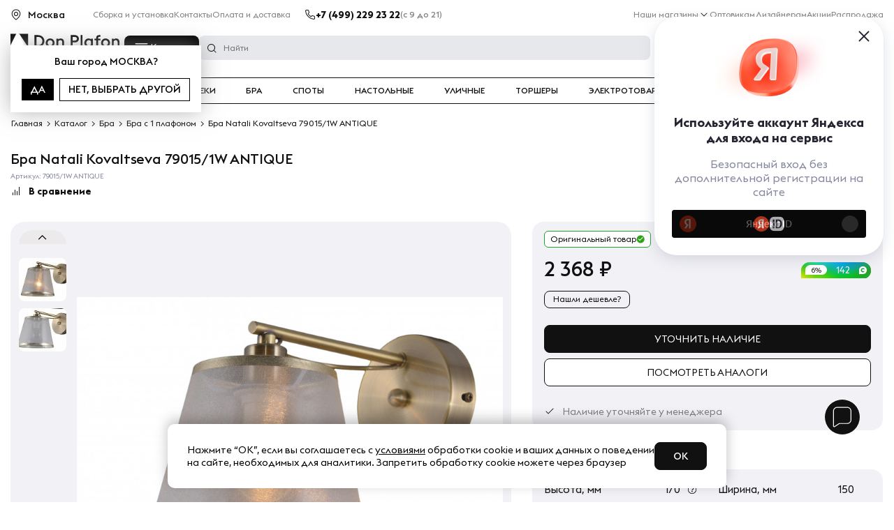

--- FILE ---
content_type: text/html; charset=UTF-8
request_url: https://donplafon.ru/products/bra_natali_kovaltseva_79015_1w_antique/
body_size: 43696
content:
	<!DOCTYPE html>
	<html lang="ru">
<head>
	<title>Бра Natali Kovaltseva 79015/1W ANTIQUE - купить в Москве по выгодной цене с доставкой по России | Интернет магазин Donplafon.ru</title>
	<meta name="viewport" content="width=device-width, user-scalable=1, initial-scale=1.0, maximum-scale=5.0, minimum-scale=1.0, viewport-fit=cover">
<meta name="robots" content="index, follow" />
<meta name="description" content="Бра Natali Kovaltseva 79015/1W ANTIQUE купить по выгодной цене в интернет магазине света Дон Плафон с доставкой по Москве и России ⭐ Гарантия - 18 месяцев, скидки, рассрочка долями, выгодные цены." />
	<link rel="preload" href="/local/templates/donplafon_base/fonts/EuclidTriangle-Medium.woff2" as="font" crossorigin>
	<link rel="preload" href="/local/templates/donplafon_base/fonts/EuclidTriangle-Regular.woff2" as="font" crossorigin>
	<link rel="preload" href="/local/templates/donplafon_base/fonts/EuclidTriangle-Bold.woff2" as="font" crossorigin>
	<script data-skip-moving="true" type="text/javascript" src="/local/templates/donplafon_base/assets/lib/jquery-3.4.1.min.js"></script>
<script type="text/javascript" data-skip-moving="true">(function(w, d) {var v = w.frameCacheVars = {'CACHE_MODE':'HTMLCACHE','storageBlocks':[],'dynamicBlocks':{'MarquizHeader':'5e732a1878be','topbanner':'68b329da9893','pfRhXZ':'d41d8cd98f00','LkGdQn':'7b32e996108f','contacts_header':'d41d8cd98f00','XEVOpk':'7d4a31ace21d','6ckAFR':'880e306a5112','0QmUw5':'2c9563a003bc','user_auth':'38928dfc445d','bx_basketFKauiI':'f68473655f2b','R6kNCt':'d56ae1abc339','g8taYv':'9f0c52dd1737','l8Uw93':'02501a4e5fad','bx_basketT0kNhm':'f9b550c73a2a','productInfo__subbtns':'3d1bf9851653','black-friday-icon':'4f2fbf2e5513','productInfo__action':'b10fe8b7f2dc','productInfo__costs':'f11f940a2e70','productInfo__btns':'430bd1259227','productInfo__status':'fa1d65ab14ae','productInfo__delivery':'d41d8cd98f00','lamps':'cfc308803803','plafonReview':'93002e7352cc','cartFixed':'1bd6c58e7f93','qepX1R':'75831d1128ff','collectionProducts':'ef34903664ea','elTag':'14772a8f21f1','scriptfooter':'a6c0ed90f3ae','QG6DMX':'3ba5150960b2','aid':'d41d8cd98f00','contacts_footer':'d41d8cd98f00','rIpOz9':'fe3fbb671571','NMQc3w':'9bc9152d1a29','mKUqxK':'585e87eae1d9','QrkjRf':'34b744335ab2','MarquizFooter':'73d0a7b3fab5'},'AUTO_UPDATE':true,'AUTO_UPDATE_TTL':'120','version':'2'};var inv = false;if (v.AUTO_UPDATE === false){if (v.AUTO_UPDATE_TTL && v.AUTO_UPDATE_TTL > 0){var lm = Date.parse(d.lastModified);if (!isNaN(lm)){var td = new Date().getTime();if ((lm + v.AUTO_UPDATE_TTL * 1000) >= td){w.frameRequestStart = false;w.preventAutoUpdate = true;return;}inv = true;}}else{w.frameRequestStart = false;w.preventAutoUpdate = true;return;}}var r = w.XMLHttpRequest ? new XMLHttpRequest() : (w.ActiveXObject ? new w.ActiveXObject("Microsoft.XMLHTTP") : null);if (!r) { return; }w.frameRequestStart = true;var m = v.CACHE_MODE; var l = w.location; var x = new Date().getTime();var q = "?bxrand=" + x + (l.search.length > 0 ? "&" + l.search.substring(1) : "");var u = l.protocol + "//" + l.host + l.pathname + q;r.open("GET", u, true);r.setRequestHeader("BX-ACTION-TYPE", "get_dynamic");r.setRequestHeader("X-Bitrix-Composite", "get_dynamic");r.setRequestHeader("BX-CACHE-MODE", m);r.setRequestHeader("BX-CACHE-BLOCKS", v.dynamicBlocks ? JSON.stringify(v.dynamicBlocks) : "");if (inv){r.setRequestHeader("BX-INVALIDATE-CACHE", "Y");}try { r.setRequestHeader("BX-REF", d.referrer || "");} catch(e) {}if (m === "APPCACHE"){r.setRequestHeader("BX-APPCACHE-PARAMS", JSON.stringify(v.PARAMS));r.setRequestHeader("BX-APPCACHE-URL", v.PAGE_URL ? v.PAGE_URL : "");}r.onreadystatechange = function() {if (r.readyState != 4) { return; }var a = r.getResponseHeader("BX-RAND");var b = w.BX && w.BX.frameCache ? w.BX.frameCache : false;if (a != x || !((r.status >= 200 && r.status < 300) || r.status === 304 || r.status === 1223 || r.status === 0)){var f = {error:true, reason:a!=x?"bad_rand":"bad_status", url:u, xhr:r, status:r.status};if (w.BX && w.BX.ready && b){BX.ready(function() {setTimeout(function(){BX.onCustomEvent("onFrameDataRequestFail", [f]);}, 0);});}w.frameRequestFail = f;return;}if (b){b.onFrameDataReceived(r.responseText);if (!w.frameUpdateInvoked){b.update(false);}w.frameUpdateInvoked = true;}else{w.frameDataString = r.responseText;}};r.send();var p = w.performance;if (p && p.addEventListener && p.getEntries && p.setResourceTimingBufferSize){var e = 'resourcetimingbufferfull';var h = function() {if (w.BX && w.BX.frameCache && w.BX.frameCache.frameDataInserted){p.removeEventListener(e, h);}else {p.setResourceTimingBufferSize(p.getEntries().length + 50);}};p.addEventListener(e, h);}})(window, document);</script>
<script type="text/javascript" data-skip-moving="true">(function(w, d, n) {var cl = "bx-core";var ht = d.documentElement;var htc = ht ? ht.className : undefined;if (htc === undefined || htc.indexOf(cl) !== -1){return;}var ua = n.userAgent;if (/(iPad;)|(iPhone;)/i.test(ua)){cl += " bx-ios";}else if (/Windows/i.test(ua)){cl += ' bx-win';}else if (/Macintosh/i.test(ua)){cl += " bx-mac";}else if (/Linux/i.test(ua) && !/Android/i.test(ua)){cl += " bx-linux";}else if (/Android/i.test(ua)){cl += " bx-android";}cl += (/(ipad|iphone|android|mobile|touch)/i.test(ua) ? " bx-touch" : " bx-no-touch");cl += w.devicePixelRatio && w.devicePixelRatio >= 2? " bx-retina": " bx-no-retina";var ieVersion = -1;if (/AppleWebKit/.test(ua)){cl += " bx-chrome";}else if (/Opera/.test(ua)){cl += " bx-opera";}else if (/Firefox/.test(ua)){cl += " bx-firefox";}ht.className = htc ? htc + " " + cl : cl;})(window, document, navigator);</script>
<link href="https://cdn.diginetica.net/" type="text/css"  rel="stylesheet" />
<link href="https://tracking.diginetica.net/" type="text/css"  rel="stylesheet" />
<link href="https://tracking-app.diginetica.net/" type="text/css"  rel="stylesheet" />
<link href="https://cdn.jsdelivr.net/npm/@fancyapps/ui@5.0/dist/fancybox/fancybox.css" type="text/css"  rel="stylesheet" />
<style type="text/css">:root{--ui-text-letter-spacing-auto:auto;--ui-text-letter-spacing-neg-3:-0.01em;--ui-text-letter-spacing-neg-2:-0.02em;--ui-text-letter-spacing-neg-1:-0.03em;--ui-text-letter-spacing-3:.15em;--ui-text-letter-spacing-2:.1em;--ui-text-letter-spacing-1:.025em;--ui-text-decoration-style-dashed:dashed;--ui-text-decoration-style-wavy:wavy;--ui-text-decoration-style-dotted:dotted;--ui-text-decoration-style-double:double;--ui-text-decoration-style-solid:solid;--ui-text-decoration-line-overline:overline;--ui-text-decoration-line-line-through:line-through;--ui-text-decoration-line-underline:underline;--ui-text-transform-lowercase:lowercase;--ui-text-transform-uppercase:uppercase;--ui-text-transform-capitalize:capitalize;--ui-text-transform-none:none;--ui-space-inset-8xl:72px;--ui-space-inset-7xl:64px;--ui-space-inset-6xl:48px;--ui-space-inset-5xl:40px;--ui-space-inset-4xl:36px;--ui-space-inset-3xl:32px;--ui-space-inset-2xl:28px;--ui-space-inset-xl:24px;--ui-space-inset-lg:20px;--ui-space-inset-md2:18px;--ui-space-inset-md:16px;--ui-space-inset-sm2:14px;--ui-space-inset-sm:12px;--ui-space-inset-xs2:10px;--ui-space-inset-xs:8px;--ui-space-inset-2xs2:6px;--ui-space-inset-2xs:4px;--ui-space-inset-3xs:2px;--ui-space-inset-none:0;--ui-space-inline-8xl-neg:-72px;--ui-space-inline-7xl-neg:-64px;--ui-space-inline-6xl-neg:-48px;--ui-space-inline-5xl-neg:-40px;--ui-space-inline-4xl-neg:-36px;--ui-space-inline-3xl-neg:-32px;--ui-space-inline-2xl-neg:-28px;--ui-space-inline-xl-neg:-24px;--ui-space-inline-lg-neg:-20px;--ui-space-inline-md2-neg:-18px;--ui-space-inline-md-neg:-16px;--ui-space-inline-sm2-neg:-14px;--ui-space-inline-sm-neg:-12px;--ui-space-inline-xs2-neg:-10px;--ui-space-inline-xs-neg:-8px;--ui-space-inline-2xs2-neg:-6px;--ui-space-inline-2xs-neg:-4px;--ui-space-inline-3xs-neg:-2px;--ui-space-inline-8xl:72px;--ui-space-inline-7xl:64px;--ui-space-inline-6xl:48px;--ui-space-inline-5xl:40px;--ui-space-inline-4xl:36px;--ui-space-inline-3xl:32px;--ui-space-inline-2xl:28px;--ui-space-inline-xl:24px;--ui-space-inline-lg:20px;--ui-space-inline-md2:18px;--ui-space-inline-md:16px;--ui-space-inline-sm2:14px;--ui-space-inline-sm:12px;--ui-space-inline-xs2:10px;--ui-space-inline-xs:8px;--ui-space-inline-2xs2:6px;--ui-space-inline-2xs:4px;--ui-space-inline-3xs:2px;--ui-space-inline-none:0;--ui-space-stack-8xl-neg:-72px;--ui-space-stack-7xl-neg:-64px;--ui-space-stack-6xl-neg:-48px;--ui-space-stack-5xl-neg:-40px;--ui-space-stack-4xl-neg:-36px;--ui-space-stack-3xl-neg:-32px;--ui-space-stack-2xl-neg:-28px;--ui-space-stack-xl-neg:-24px;--ui-space-stack-lg-neg:-20px;--ui-space-stack-md2-neg:-18px;--ui-space-stack-md-neg:-16px;--ui-space-stack-sm2-neg:-14px;--ui-space-stack-sm-neg:-12px;--ui-space-stack-xs2-neg:-10px;--ui-space-stack-xs-neg:-8px;--ui-space-stack-2xs2-neg:-6px;--ui-space-stack-2xs-neg:-4px;--ui-space-stack-3xs-neg:-2px;--ui-space-stack-8xl:72px;--ui-space-stack-7xl:64px;--ui-space-stack-6xl:48px;--ui-space-stack-5xl:40px;--ui-space-stack-4xl:36px;--ui-space-stack-3xl:32px;--ui-space-stack-2xl:28px;--ui-space-stack-xl:24px;--ui-space-stack-lg:20px;--ui-space-stack-md2:18px;--ui-space-stack-md:16px;--ui-space-stack-sm2:14px;--ui-space-stack-sm:12px;--ui-space-stack-xs2:10px;--ui-space-stack-xs:8px;--ui-space-stack-2xs2:6px;--ui-space-stack-2xs:4px;--ui-space-stack-3xs:2px;--ui-space-stack-none:0;--ui-size-8xl:72px;--ui-size-7xl:64px;--ui-size-6xl:48px;--ui-size-5xl:40px;--ui-size-4xl:36px;--ui-size-3xl:32px;--ui-size-2xl:28px;--ui-size-xl:24px;--ui-size-lg:20px;--ui-size-md2:18px;--ui-size-md:16px;--ui-size-sm2:14px;--ui-size-sm:12px;--ui-size-xs2:10px;--ui-size-xs:8px;--ui-size-2xs2:6px;--ui-size-2xs:4px;--ui-size-3xs:2px;--ui-size-none:0;--ui-shadow-left-4xl:-16px 0 24px 0 rgba(0,0,0,0.11);--ui-shadow-left-3xl:-12px 0 17px 0 rgba(0,0,0,0.1);--ui-shadow-left-2xl:-8px 0 10px 0 rgba(0,0,0,0.1);--ui-shadow-left-xl:-6px 0 10px 0 rgba(0,0,0,0.1);--ui-shadow-left-l:-4px 0 5px 0 rgba(0,0,0,0.08);--ui-shadow-left-m:-3px 0 4px 0 rgba(0,0,0,0.08);--ui-shadow-left-s:-2px 0 4px 0 rgba(0,0,0,0.08);--ui-shadow-left-xs:-2px 0 2px 0 rgba(0,0,0,0.07);--ui-shadow-left-2xs:-1px 0 2px 0 rgba(0,0,0,0.06);--ui-shadow-bottom-4xl:0 16px 24px 0 rgba(0,0,0,0.11);--ui-shadow-bottom-3xl:0 12px 17px 0 rgba(0,0,0,0.1);--ui-shadow-bottom-2xl:0 8px 10px 0 rgba(0,0,0,0.1);--ui-shadow-bottom-xl:0 6px 10px 0 rgba(0,0,0,0.1);--ui-shadow-bottom-l:0 4px 5px 0 rgba(0,0,0,0.08);--ui-shadow-bottom-m:0 3px 4px 0 rgba(0,0,0,0.08);--ui-shadow-bottom-s:0 2px 4px 0 rgba(0,0,0,0.08);--ui-shadow-bottom-xs:0 2px 2px 0 rgba(0,0,0,0.07);--ui-shadow-bottom-2xs:0 1px 2px 0 rgba(0,0,0,0.06);--ui-shadow-right-4xl:16px 0 24px 0 rgba(0,0,0,0.11);--ui-shadow-right-3xl:12px 0 17px 0 rgba(0,0,0,0.1);--ui-shadow-right-2xl:8px 0 10px 0 rgba(0,0,0,0.1);--ui-shadow-right-xl:6px 0 10px 0 rgba(0,0,0,0.1);--ui-shadow-right-l:4px 0 5px 0 rgba(0,0,0,0.08);--ui-shadow-right-m:3px 0 4px 0 rgba(0,0,0,0.08);--ui-shadow-right-s:2px 0 4px 0 rgba(0,0,0,0.08);--ui-shadow-right-xs:2px 0 2px 0 rgba(0,0,0,0.07);--ui-shadow-right-2xs:1px 0 2px 0 rgba(0,0,0,0.06);--ui-shadow-top-4xl:0 -16px 24px 0 rgba(0,0,0,0.11);--ui-shadow-top-3xl:0 -12px 17px 0 rgba(0,0,0,0.1);--ui-shadow-top-2xl:0 -8px 10px 0 rgba(0,0,0,0.1);--ui-shadow-top-xl:0 -6px 10px 0 rgba(0,0,0,0.1);--ui-shadow-top-l:0 -4px 5px 0 rgba(0,0,0,0.08);--ui-shadow-top-m:0 -3px 4px 0 rgba(0,0,0,0.08);--ui-shadow-top-s:0 -2px 4px 0 rgba(0,0,0,0.08);--ui-shadow-top-xs:0 -2px 2px 0 rgba(0,0,0,0.07);--ui-shadow-top-2xs:0 -1px 2px 0 rgba(0,0,0,0.06);--ui-opacity-none:0;--ui-opacity-full:1;--ui-opacity-90:.9;--ui-opacity-80:.8;--ui-opacity-70:.7;--ui-opacity-60:.6;--ui-opacity-50:.5;--ui-opacity-40:.4;--ui-opacity-30:.3;--ui-opacity-20:.2;--ui-opacity-10:.1;--ui-opacity-5:.05;--ui-font-line-height-3xl:2;--ui-font-line-height-2xl:1.75;--ui-font-line-height-xl:1.62;--ui-font-line-height-lg:1.5;--ui-font-line-height-md:1.4;--ui-font-line-height-sm:1.35;--ui-font-line-height-2xs:1.3;--ui-font-line-height-3xs:1.2;--ui-font-line-height-reset:1;--ui-font-size-5xl:28px;--ui-font-size-4xl:24px;--ui-font-size-3xl:22px;--ui-font-size-2xl:18px;--ui-font-size-xl:16px;--ui-font-size-lg:15px;--ui-font-size-md:14px;--ui-font-size-sm:13px;--ui-font-size-xs:12px;--ui-font-size-3xs:11px;--ui-font-size-4xs:10px;--ui-font-size-5xs:9px;--ui-font-size-6xs:8px;--ui-font-size-7xs:7px;--ui-font-weight-extra-black:950;--ui-font-weight-black:900;--ui-font-weight-extra-bold:800;--ui-font-weight-bold:700;--ui-font-weight-semi-bold:600;--ui-font-weight-medium:500;--ui-font-weight-normal:400;--ui-font-weight-regular:400;--ui-font-weight-light:300;--ui-font-weight-extra-light:200;--ui-font-weight-thin:100;--ui-font-family-helvetica:"Helvetica Neue",Helvetica,Arial,sans-serif;--ui-font-family-system-mono:ui-monospace,SFMono-Regular,"SF Mono",Consolas,"Liberation Mono",Menlo,monospace;--ui-font-family-system:system-ui,-apple-system,BlinkMacSystemFont,"Segoe UI",Roboto,Ubuntu,"Helvetica Neue",Arial,sans-serif,'Apple Color Emoji','Segoe UI Emoji','Segoe UI Symbol';--ui-color-palette-beige-base:#fdfae1;--ui-color-palette-beige-base-rgb:253,250,225;--ui-color-palette-gray-02:#f8fafb;--ui-color-palette-gray-02-rgb:248,250,251;--ui-color-palette-gray-03:#f5f7f8;--ui-color-palette-gray-03-rgb:245,247,248;--ui-color-palette-gray-04:#f1f4f6;--ui-color-palette-gray-04-rgb:241,244,246;--ui-color-palette-gray-05:#eef2f4;--ui-color-palette-gray-05-rgb:238,242,244;--ui-color-palette-gray-90:#525c69;--ui-color-palette-gray-90-rgb:82,92,105;--ui-color-palette-gray-80:#6a737f;--ui-color-palette-gray-80-rgb:106,115,127;--ui-color-palette-gray-70:#828b95;--ui-color-palette-gray-70-rgb:130,139,149;--ui-color-palette-gray-60:#959ca4;--ui-color-palette-gray-60-rgb:149,156,164;--ui-color-palette-gray-50:#a8adb4;--ui-color-palette-gray-50-rgb:168,173,180;--ui-color-palette-gray-40:#bdc1c6;--ui-color-palette-gray-40-rgb:189,193,198;--ui-color-palette-gray-35:#c9ccd0;--ui-color-palette-gray-35-rgb:201,204,208;--ui-color-palette-gray-30:#d5d7db;--ui-color-palette-gray-30-rgb:213,215,219;--ui-color-palette-gray-20:#dfe0e3;--ui-color-palette-gray-20-rgb:223,224,227;--ui-color-palette-gray-15:#e6e7e9;--ui-color-palette-gray-15-rgb:230,231,233;--ui-color-palette-gray-10:#edeef0;--ui-color-palette-gray-10-rgb:237,238,240;--ui-color-palette-red-solid:#f0371b;--ui-color-palette-red-solid-rgb:240,55,27;--ui-color-palette-red-95:#800602;--ui-color-palette-red-95-rgb:128,6,2;--ui-color-palette-red-90:#9a0703;--ui-color-palette-red-90-rgb:154,7,3;--ui-color-palette-red-80:#c21b16;--ui-color-palette-red-80-rgb:194,27,22;--ui-color-palette-red-70:#e92f2a;--ui-color-palette-red-70-rgb:233,47,42;--ui-color-palette-red-60:#f4433e;--ui-color-palette-red-60-rgb:244,67,62;--ui-color-palette-red-50:#ff5752;--ui-color-palette-red-50-rgb:255,87,82;--ui-color-palette-red-45:#ff7c78;--ui-color-palette-red-45-rgb:255,124,120;--ui-color-palette-red-40:#ff9a97;--ui-color-palette-red-40-rgb:255,154,151;--ui-color-palette-red-30:#ffcdcc;--ui-color-palette-red-30-rgb:255,205,204;--ui-color-palette-red-25:#ffdcdb;--ui-color-palette-red-25-rgb:255,220,219;--ui-color-palette-red-20:#ffe8e8;--ui-color-palette-red-20-rgb:255,232,232;--ui-color-palette-red-15:#fff0f0;--ui-color-palette-red-15-rgb:255,240,240;--ui-color-palette-red-10:#fff8f8;--ui-color-palette-red-10-rgb:255,248,248;--ui-color-palette-orange-95:#614000;--ui-color-palette-orange-95-rgb:97,64,0;--ui-color-palette-orange-90:#7a5100;--ui-color-palette-orange-90-rgb:122,81,0;--ui-color-palette-orange-80:#9f6a00;--ui-color-palette-orange-80-rgb:159,106,0;--ui-color-palette-orange-70:#c48300;--ui-color-palette-orange-70-rgb:196,131,0;--ui-color-palette-orange-60:#e89b06;--ui-color-palette-orange-60-rgb:232,155,6;--ui-color-palette-orange-50:#ffa900;--ui-color-palette-orange-50-rgb:255,169,0;--ui-color-palette-orange-40:#ffc34d;--ui-color-palette-orange-40-rgb:255,195,77;--ui-color-palette-orange-30:#ffe1a6;--ui-color-palette-orange-30-rgb:255,225,166;--ui-color-palette-orange-25:#ffe9be;--ui-color-palette-orange-25-rgb:255,233,190;--ui-color-palette-orange-20:#fff1d6;--ui-color-palette-orange-20-rgb:255,241,214;--ui-color-palette-orange-15:#fff5e3;--ui-color-palette-orange-15-rgb:255,245,227;--ui-color-palette-orange-10:#fffaf0;--ui-color-palette-orange-10-rgb:255,250,240;--ui-color-palette-green-95:#3d4f00;--ui-color-palette-green-95-rgb:61,79,0;--ui-color-palette-green-90:#506900;--ui-color-palette-green-90-rgb:80,105,0;--ui-color-palette-green-80:#688800;--ui-color-palette-green-80-rgb:104,136,0;--ui-color-palette-green-70:#7fa800;--ui-color-palette-green-70-rgb:127,168,0;--ui-color-palette-green-60:#8dbb00;--ui-color-palette-green-60-rgb:141,187,0;--ui-color-palette-green-55:#95c500;--ui-color-palette-green-55-rgb:149,197,0;--ui-color-palette-green-50:#9dcf00;--ui-color-palette-green-50-rgb:157,207,0;--ui-color-palette-green-40:#bbde4d;--ui-color-palette-green-40-rgb:187,222,77;--ui-color-palette-green-35:#cfe780;--ui-color-palette-green-35-rgb:207,231,128;--ui-color-palette-green-30:#e2f1b3;--ui-color-palette-green-30-rgb:226,241,179;--ui-color-palette-green-25:#faf6c3;--ui-color-palette-green-25-rgb:250,246,195;--ui-color-palette-green-20:#f1fbd0;--ui-color-palette-green-20-rgb:241,251,208;--ui-color-palette-green-15:#f5fcde;--ui-color-palette-green-15-rgb:245,252,222;--ui-color-palette-green-10:#fafded;--ui-color-palette-green-10-rgb:250,253,237;--ui-color-palette-blue-95:#004f69;--ui-color-palette-blue-95-rgb:0,79,105;--ui-color-palette-blue-90:#006484;--ui-color-palette-blue-90-rgb:0,100,132;--ui-color-palette-blue-80:#00789e;--ui-color-palette-blue-80-rgb:0,120,158;--ui-color-palette-blue-70:#008dba;--ui-color-palette-blue-70-rgb:0,141,186;--ui-color-palette-blue-60:#11a9d9;--ui-color-palette-blue-60-rgb:17,169,217;--ui-color-palette-blue-50:#2fc6f6;--ui-color-palette-blue-50-rgb:47,198,246;--ui-color-palette-blue-40:#7fdefc;--ui-color-palette-blue-40-rgb:127,222,252;--ui-color-palette-blue-30:#c3f0ff;--ui-color-palette-blue-30-rgb:195,240,255;--ui-color-palette-blue-25:#d3f4ff;--ui-color-palette-blue-25-rgb:211,244,255;--ui-color-palette-blue-20:#e5f9ff;--ui-color-palette-blue-20-rgb:229,249,255;--ui-color-palette-blue-15:#ecfafe;--ui-color-palette-blue-15-rgb:236,250,254;--ui-color-palette-blue-10:#f4fcfe;--ui-color-palette-blue-10-rgb:244,252,254;--ui-color-palette-white-base:#fff;--ui-color-palette-white-base-rgb:255,255,255;--ui-color-palette-black-base:#333;--ui-color-palette-black-base-rgb:51,51,51;--ui-color-palette-black-solid:#000;--ui-color-palette-black-solid-rgb:0,0,0;--ui-color-overlay-base:rgba(255,255,255,0.5);--ui-color-accent-yellow:#fef3b8;--ui-color-accent-yellow-rgb:254,243,184;--ui-color-accent-purple:#a77bde;--ui-color-accent-purple-rgb:167,123,222;--ui-color-accent-turquoise:#05b5ab;--ui-color-accent-turquoise-rgb:5,181,171;--ui-color-accent-green:#29ad49;--ui-color-accent-green-rgb:41,173,73;--ui-color-accent-brown:#ae914b;--ui-color-accent-brown-rgb:174,145,75;--ui-color-accent-pink:#fb6dba;--ui-color-accent-pink-rgb:251,109,186;--ui-color-accent-aqua:#55d0e0;--ui-color-accent-aqua-rgb:85,208,224;--ui-color-accent-light-blue:#559be6;--ui-color-accent-light-blue-rgb:85,155,230;--ui-color-tag-9:#e2e3e5;--ui-color-tag-9-rgb:226,227,229;--ui-color-tag-8:#ccd3dd;--ui-color-tag-8-rgb:204,211,221;--ui-color-tag-7:#dfc684;--ui-color-tag-7-rgb:223,198,132;--ui-color-tag-6:#ace5ec;--ui-color-tag-6-rgb:172,229,236;--ui-color-tag-5:#c2d1f0;--ui-color-tag-5-rgb:194,209,240;--ui-color-tag-4:#87eda0;--ui-color-tag-4-rgb:135,237,160;--ui-color-tag-3:#dbf087;--ui-color-tag-3-rgb:219,240,135;--ui-color-tag-2:#00baf2;--ui-color-tag-2-rgb:0,186,242;--ui-color-tag-1:#bcedfc;--ui-color-tag-1-rgb:188,237,252;--ui-color-link-primary-base:#2066b0;--ui-color-link-primary-base-rgb:32,102,176;--ui-color-background-none:none;--ui-color-background-transparent:transparent;--ui-border-width-thick:2px;--ui-border-width-thin:1px;--ui-border-radius-pill:99rem;--ui-border-radius-circle:50%;--ui-border-radius-3xl:20px;--ui-border-radius-2xl:16px;--ui-border-radius-xl:14px;--ui-border-radius-lg:12px;--ui-border-radius-md:10px;--ui-border-radius-sm:8px;--ui-border-radius-xs:6px;--ui-border-radius-2xs:4px;--ui-border-radius-3xs:2px;--ui-border-radius-none:0;--ui-typography-text-lg-font-weight:400;--ui-typography-text-lg-line-height:1.4;--ui-typography-text-lg-font-size:var(--ui-font-size-lg);--ui-typography-text-md-font-weight:400;--ui-typography-text-md-line-height:1.4;--ui-typography-text-md-font-size:var(--ui-font-size-md);--ui-typography-text-sm-font-weight:400;--ui-typography-text-sm-line-height:1.4;--ui-typography-text-sm-font-size:var(--ui-font-size-sm);--ui-typography-text-xs-font-weight:400;--ui-typography-text-xs-line-height:1.35;--ui-typography-text-xs-font-size:var(--ui-font-size-xs);--ui-typography-heading-h6-color:var(--ui-color-palette-black-base);--ui-typography-heading-h6-font-weight:600;--ui-typography-heading-h6-line-height:1.4;--ui-typography-heading-h6-font-size:var(--ui-font-size-md);--ui-typography-heading-h5-color:var(--ui-color-palette-black-base);--ui-typography-heading-h5-font-weight:400;--ui-typography-heading-h5-line-height:1.35;--ui-typography-heading-h5-font-size:var(--ui-font-size-xl);--ui-typography-heading-h4-color:var(--ui-color-palette-black-base);--ui-typography-heading-h4-font-weight:400;--ui-typography-heading-h4-line-height:1.35;--ui-typography-heading-h4-font-size:var(--ui-font-size-2xl);--ui-typography-heading-h3-color:var(--ui-color-palette-black-base);--ui-typography-heading-h3-font-weight:300;--ui-typography-heading-h3-line-height:1.3;--ui-typography-heading-h3-font-size:var(--ui-font-size-3xl);--ui-typography-heading-h2-color:var(--ui-color-palette-black-base);--ui-typography-heading-h2-font-weight:300;--ui-typography-heading-h2-line-height:1.3;--ui-typography-heading-h2-font-size:var(--ui-font-size-4xl);--ui-typography-heading-h1-color:var(--ui-color-palette-black-base);--ui-typography-heading-h1-font-weight:300;--ui-typography-heading-h1-line-height:1.2;--ui-typography-heading-h1-font-size:var(--ui-font-size-5xl);--ui-color-base-default:var(--ui-color-palette-black-base);--ui-color-base-default-rgb:var(--ui-color-palette-black-base-rgb);--ui-color-base-solid:var(--ui-color-palette-black-solid);--ui-color-base-solid-rgb:var(--ui-color-palette-black-solid-rgb);--ui-color-base-05:var(--ui-color-palette-gray-05);--ui-color-base-05-rgb:var(--ui-color-palette-gray-05-rgb);--ui-color-base-04:var(--ui-color-palette-gray-04);--ui-color-base-04-rgb:var(--ui-color-palette-gray-04-rgb);--ui-color-base-03:var(--ui-color-palette-gray-03);--ui-color-base-03-rgb:var(--ui-color-palette-gray-03-rgb);--ui-color-base-02:var(--ui-color-palette-gray-02);--ui-color-base-02-rgb:var(--ui-color-palette-gray-02-rgb);--ui-color-base-90:var(--ui-color-palette-gray-90);--ui-color-base-90-rgb:var(--ui-color-palette-gray-90-rgb);--ui-color-base-80:var(--ui-color-palette-gray-80);--ui-color-base-80-rgb:var(--ui-color-palette-gray-80-rgb);--ui-color-base-70:var(--ui-color-palette-gray-70);--ui-color-base-70-rgb:var(--ui-color-palette-gray-70-rgb);--ui-color-base-60:var(--ui-color-palette-gray-60);--ui-color-base-60-rgb:var(--ui-color-palette-gray-60-rgb);--ui-color-base-50:var(--ui-color-palette-gray-50);--ui-color-base-50-rgb:var(--ui-color-palette-gray-50-rgb);--ui-color-base-40:var(--ui-color-palette-gray-40);--ui-color-base-40-rgb:var(--ui-color-palette-gray-40-rgb);--ui-color-base-35:var(--ui-color-palette-gray-35);--ui-color-base-35-rgb:var(--ui-color-palette-gray-35-rgb);--ui-color-base-30:var(--ui-color-palette-gray-30);--ui-color-base-30-rgb:var(--ui-color-palette-gray-30-rgb);--ui-color-base-20:var(--ui-color-palette-gray-20);--ui-color-base-20-rgb:var(--ui-color-palette-gray-20-rgb);--ui-color-base-15:var(--ui-color-palette-gray-15);--ui-color-base-15-rgb:var(--ui-color-palette-gray-15-rgb);--ui-color-base-10:var(--ui-color-palette-gray-10);--ui-color-base-10-rgb:var(--ui-color-palette-gray-10-rgb);--ui-color-background-note:var(--ui-color-palette-beige-base);--ui-color-background-note-rgb:var(--ui-color-palette-beige-base-rgb);--ui-color-background-on-alert:var(--ui-color-palette-red-70);--ui-color-background-on-alert-rgb:var(--ui-color-palette-red-70-rgb);--ui-color-background-alert:var(--ui-color-palette-red-20);--ui-color-background-alert-rgb:var(--ui-color-palette-red-20-rgb);--ui-color-background-on-warning:var(--ui-color-palette-orange-70);--ui-color-background-on-warning-rgb:var(--ui-color-palette-orange-70-rgb);--ui-color-background-warning:var(--ui-color-palette-orange-20);--ui-color-background-warning-rgb:var(--ui-color-palette-orange-20-rgb);--ui-color-background-on-success:var(--ui-color-palette-green-70);--ui-color-background-on-success-rgb:var(--ui-color-palette-green-70-rgb);--ui-color-background-success:var(--ui-color-palette-green-20);--ui-color-background-success-rgb:var(--ui-color-palette-green-20-rgb);--ui-color-background-on-info:var(--ui-color-palette-blue-70);--ui-color-background-on-info-rgb:var(--ui-color-palette-blue-70-rgb);--ui-color-background-info:var(--ui-color-palette-blue-20);--ui-color-background-info-rgb:var(--ui-color-palette-blue-20-rgb);--ui-color-background-tertiary:var(--ui-color-palette-gray-05);--ui-color-background-tertiary-rgb:var(--ui-color-palette-gray-05-rgb);--ui-color-background-secondary:var(--ui-color-palette-gray-10);--ui-color-background-secondary-rgb:var(--ui-color-palette-gray-10-rgb);--ui-color-background-primary:var(--ui-color-palette-white-base);--ui-color-background-primary-rgb:var(--ui-color-palette-white-base-rgb);--ui-color-text-warning:var(--ui-color-palette-orange-50);--ui-color-text-warning-rgb:var(--ui-color-palette-orange-50-rgb);--ui-color-text-alert:var(--ui-color-palette-red-50);--ui-color-text-alert-rgb:var(--ui-color-palette-red-50-rgb);--ui-color-text-subtle:var(--ui-color-palette-gray-70);--ui-color-text-subtle-rgb:var(--ui-color-palette-gray-70-rgb);--ui-color-text-secondary:var(--ui-color-palette-gray-90);--ui-color-text-secondary-rgb:var(--ui-color-palette-gray-90-rgb);--ui-color-text-primary:var(--ui-color-palette-black-base);--ui-color-text-primary-rgb:var(--ui-color-palette-black-base-rgb);--ui-color-extranet:var(--ui-color-palette-orange-60);--ui-color-extranet-rgb:var(--ui-color-palette-orange-60-rgb);--ui-color-on-primary-alt:var(--ui-color-palette-white-base);--ui-color-on-primary-alt-rgb:var(--ui-color-palette-white-base-rgb);--ui-color-primary-alt:var(--ui-color-palette-green-50);--ui-color-primary-alt-rgb:var(--ui-color-palette-green-50-rgb);--ui-color-on-primary:var(--ui-color-palette-white-base);--ui-color-on-primary-rgb:var(--ui-color-palette-white-base-rgb);--ui-color-primary:var(--ui-color-palette-blue-50);--ui-color-primary-rgb:var(--ui-color-palette-blue-50-rgb)}.ui-typography-heading-h1{font-size:var(--ui-typography-heading-h1-font-size);line-height:var(--ui-typography-heading-h1-line-height);font-weight:var(--ui-typography-heading-h1-font-weight);color:var(--ui-typography-heading-h1-color)}.ui-typography-heading-h2{font-size:var(--ui-typography-heading-h2-font-size);line-height:var(--ui-typography-heading-h2-line-height);font-weight:var(--ui-typography-heading-h2-font-weight);color:var(--ui-typography-heading-h2-color)}.ui-typography-heading-h3{font-size:var(--ui-typography-heading-h3-font-size);line-height:var(--ui-typography-heading-h3-line-height);font-weight:var(--ui-typography-heading-h3-font-weight);color:var(--ui-typography-heading-h3-color)}.ui-typography-heading-h4{font-size:var(--ui-typography-heading-h4-font-size);line-height:var(--ui-typography-heading-h4-line-height);font-weight:var(--ui-typography-heading-h4-font-weight);color:var(--ui-typography-heading-h4-color)}.ui-typography-heading-h5{font-size:var(--ui-typography-heading-h5-font-size);line-height:var(--ui-typography-heading-h5-line-height);font-weight:var(--ui-typography-heading-h5-font-weight);color:var(--ui-typography-heading-h5-color)}.ui-typography-heading-h6{font-size:var(--ui-typography-heading-h6-font-size);line-height:var(--ui-typography-heading-h6-line-height);font-weight:var(--ui-typography-heading-h6-font-weight);color:var(--ui-typography-heading-h6-color)}.ui-typography-text-xs{font-size:var(--ui-typography-text-xs-font-size);line-height:var(--ui-typography-text-xs-line-height);font-weight:var(--ui-typography-text-xs-font-weight)}.ui-typography-text-sm{font-size:var(--ui-typography-text-sm-font-size);line-height:var(--ui-typography-text-sm-line-height);font-weight:var(--ui-typography-text-sm-font-weight)}.ui-typography-text-md{font-size:var(--ui-typography-text-md-font-size);line-height:var(--ui-typography-text-md-line-height);font-weight:var(--ui-typography-text-md-font-weight)}.ui-typography-text-lg{font-size:var(--ui-typography-text-lg-font-size);line-height:var(--ui-typography-text-lg-line-height);font-weight:var(--ui-typography-text-lg-font-weight)}</style>
<style type="text/css">:root{--ui-font-family-open-sans:'Open Sans','Helvetica Neue',Helvetica,Arial,sans-serif}@font-face{font-family:'Open Sans';src:local('Open Sans'),url('/bitrix/js/ui/fonts/opensans/opensans-regular.woff') format('woff'),url('/bitrix/js/ui/fonts/opensans/opensans-regular.ttf') format('truetype');font-weight:400;font-style:normal}@font-face{font-family:'Open Sans';src:local('Open Sans Light'),url('/bitrix/js/ui/fonts/opensans/opensans-light.woff') format('woff'),url('/bitrix/js/ui/fonts/opensans/opensans-light.ttf') format('truetype');font-weight:300;font-style:normal}@font-face{font-family:'Open Sans';src:local('Open Sans Semibold'),url('/bitrix/js/ui/fonts/opensans/opensans-semibold.woff') format('woff'),url('/bitrix/js/ui/fonts/opensans/opensans-semibold.ttf') format('truetype');font-weight:600;font-style:normal}@font-face{font-family:'Open Sans';src:local('Open Sans Bold'),url('/bitrix/js/ui/fonts/opensans/opensans-bold.woff') format('woff'),url('/bitrix/js/ui/fonts/opensans/opensans-bold.ttf') format('truetype');font-weight:700;font-style:normal}@font-face{font-family:'OpenSans';src:local('Open Sans'),url('/bitrix/js/ui/fonts/opensans/opensans-regular.woff') format('woff'),url('/bitrix/js/ui/fonts/opensans/opensans-regular.ttf') format('truetype');font-weight:normal;font-style:normal}@font-face{font-family:'OpenSans-Regular';src:local('Open Sans'),url('/bitrix/js/ui/fonts/opensans/opensans-regular.woff') format('woff'),url('/bitrix/js/ui/fonts/opensans/opensans-regular.ttf') format('truetype');font-weight:normal;font-style:normal}@font-face{font-family:'OpenSans-Light';src:local('Open Sans Light'),url('/bitrix/js/ui/fonts/opensans/opensans-light.woff') format('woff'),url('/bitrix/js/ui/fonts/opensans/opensans-light.ttf') format('truetype');font-weight:normal;font-style:normal}@font-face{font-family:'OpenSans-Semibold';src:local('Open Sans Semibold'),url('/bitrix/js/ui/fonts/opensans/opensans-semibold.woff') format('woff'),url('/bitrix/js/ui/fonts/opensans/opensans-semibold.ttf') format('truetype');font-weight:normal;font-style:normal}@font-face{font-family:'OpenSans-Bold';src:local('Open Sans Bold'),url('/bitrix/js/ui/fonts/opensans/opensans-bold.woff') format('woff'),url('/bitrix/js/ui/fonts/opensans/opensans-bold.ttf') format('truetype');font-weight:normal;font-style:normal}</style>
<style type="text/css"> /* Start:/local/templates/donplafon_base/components/bitrix/catalog.element/.default/style.css?175675353511361*/ .fancybox__slide {padding:44px calc((100% - 1000px + 44px) / 2)} .fancybox__container { --fancybox-bg:rgba(24,24,27,0.88); } @media only screen and (min-width:760px) and (max-width:800px) { .go-analogs { font-size:13px!important; } } @media (max-width:767px) { .go-analogs { margin-top:10px; } } @media (max-width:768px) { .col-12.mt-3 .underOrder { display:none; } } @media (min-width:768px) { /* body.banner .productInfo .d-flex.justify-content-between > .d-flex{ margin-top:40px; } body.scroll.banner .productInfo .d-flex.justify-content-between > .d-flex{ margin-top:20px; } */ } .arrow-block{ width:calc(100% - 82px); position:absolute; right:0; top:50%; transform:translateY(-50%); } .arrow-product{ position:absolute; z-index:50; top:50%; padding:0; overflow:hidden; text-indent:999px; border:none; background:#fff url(/local/templates/donplafon_base/assets/css/../../icons/slider-left-arrow.svg) no-repeat center center / 19px 17px; width:24px; height:24px; cursor:pointer; display:block; margin-top:-12px; z-index:10; transition:0.1s; cursor:pointer; } .arrow-product__prev{ } .arrow-product__next{ right:0; transform:rotate(-180deg); } /**===== dots =====*/ .dots { display:block; position:relative; padding:10px; } .dots span { position:absolute; width:10px; height:10px; background:rgba(0,0,0,0.25); border-radius:50%; -webkit-animation:dots 1.5s infinite ease-out; animation:dots 1.5s infinite ease-out; } .dots span:nth-child(1) { left:0px; -webkit-animation-delay:0.2s; animation-delay:0.2s; } .dots span:nth-child(2) { left:15px; -webkit-animation-delay:0.4s; animation-delay:0.4s; } .dots span:nth-child(3) { left:30px; -webkit-animation-delay:0.6s; animation-delay:0.6s; } .dots span:nth-child(4) { left:45px; -webkit-animation-delay:0.8s; animation-delay:0.8s; } @keyframes dots { 0% { background:#000000; -webkit-transform:scale(0.1); transform:scale(0.1); -webkit-transform:scale(0.1); transform:scale(0.1); } 50% { background:rgba(0,0,0,0.25); -webkit-transform:scale(0.5); transform:scale(0.5); -webkit-transform:scale(0.5); transform:scale(0.5); } 100% { background:#000000; -webkit-transform:scale(1); transform:scale(1); -webkit-transform:scale(1); transform:scale(1); } } @-webkit-keyframes dots { 0% { background:#000000; -webkit-transform:scale(0.1); transform:scale(0.1); } 50% { background:rgba(0,0,0,0.25); -webkit-transform:scale(0.5); transform:scale(0.5); } 100% { background:#000000; -webkit-transform:scale(1); transform:scale(1); } } /** END of dots */ .lampDots{ display:flex; justify-content:center; } /*donseo-69-*/ .cartFixed { position:fixed; display:flex; align-items:center; justify-content:space-between; min-height:80px; padding:0px 18px; top:72px; left:0; right:0; width:100%; background:#FFF; box-shadow:0px 4px 2px -2px #00000040; z-index:99; transform:translateY(-320%); transition:0.3s; } .cartFixed .btn_col_two{ display:none; } .cartFixed__article { font-size:10px; color:#85889E; } .cartFixed [data-id="cheaper"]{ display:none; } .cartFixed_active { transform:translateY(0%) !important; } .carFixed__lef { display:flex; align-items:center; } .cartFixed__img { width:56px; height:56px; margin-right:20px; } .cartFixed__name { font-size:20px; font-weight:500; } .carFixed__price { display:flex; align-items:flex-end; white-space:nowrap; } .carFixed__newprice { font-size:28px; font-weight:500; line-height:1; } .carFixed__newprice.red { color:#DE0C0C; } .carFixed__oldprice { font-size:14px; margin:0 0 0 7px; position:relative; color:#808080; } .carFixed__oldprice::before { position:absolute; content:""; left:0; top:50%; right:0; border-top:1px solid; border-color:inherit; -webkit-transform:rotate(-10deg); -moz-transform:rotate(-10deg); -ms-transform:rotate(-10deg); -o-transform:rotate(-10deg); transform:rotate(-10deg); } .carFixed__right { display:flex; align-items:center; gap:3vw; } .carFixed__buttons{ display:flex; align-items:center; } .cartFixed__by { margin-left:30px; } .carFixed__right a { padding:0 20px; white-space:nowrap; } .carFixed__cheaper:not(:empty){ margin-left:30px; } .cartFixed__discount { display:none; color:#DE0C0C; font-size:12px; } .cartFixed__add button span { padding:0 10px; } .cartFixed__by button span { padding:0 10px; } @media screen and (max-width:992px) { .item__btn_cart { margin-bottom:19px; } .cartFixed { padding:12px 15px; min-height:70px; } .cartFixed__img { /*display:none;*/ } .cartFixed__name { display:none; } .cartFixed__article { display:none; } .carFixed__price { margin-top:0; } .cartFixed__by { display:none; } .cartFixed__discount { display:block; } } .btnSaleTimeWrapper{ margin-top:10px; cursor:pointer; } .btnSaleTimeWrapper div{ width:100%; text-align:left; font-size:10px; } .carFixed__right .btnSaleTimeWrapper{ display:none; } .elTag__title{ font-weight:500; font-size:17px; line-height:22px; } .elTag{ padding:38px 0 54px; } .elTag ul{ margin:0; padding:0; list-style:none; display:flex; flex-wrap:wrap; align-items:center; margin-top:15px; } .elTag ul li{ margin:10px 5px; } .elTag ul li a{ color:#000; text-decoration:none; padding:5px 10px; border:1px solid #000; border-radius:10px; /*text-transform:uppercase;*/ font-size:14px; } .elTag a:hover{ background:#e2eaef; } /*REVIEW*/ .plafonReview__rating { margin-bottom:15px; } .plafonReview__count { font-size:14px; color:#000; text-transform:uppercase; margin:40px 0 30px; font-weight:500; } .plafonReview__item { border-bottom:0.5px solid #B8B8B8; padding-bottom:5px; margin-bottom:20px; } .plafonReview__item_last { border-bottom:none; } .plafonReview__header { display:flex; align-items:center; justify-content:space-between; } .plafonReview__name { color:#000; font-size:14px; text-transform:uppercase; margin:0; font-weight:600; } .plafonReview__title { font-size:14px; color:#000000; font-weight:500; margin:0 auto; } .plafonReview__text { color:#757575; font-size:14px; font-weight:400; display:block; margin-top:5px; margin-bottom:15px; } .plafonReview__pagination { font-size:14px; text-transform:uppercase; color:#000; font-weight:600; } .plafonReview__pagination:hover { cursor:pointer; } .productPage .productImages__list a div { width:68px; height:62px; margin:0 auto; background-size:cover; background-repeat:no-repeat; background-position:center center; border-radius:8px; } .deliveryCity__name { font-weight:600; font-size:15px; text-transform:uppercase; color:#000; margin:0; } .deliveryCity__block { margin-top:36px; } .deliveryCity__title { font-weight:500; font-size:14px; text-transform:uppercase; color:#000; margin:0 0 16px; } .deliveryCity__list { margin:0; padding:0; list-style:none; } .deliveryCity__item { margin-bottom:8px; } .deliveryCity__item:last-child { margin-bottom:0; } .deliveryCity__text { font-weight:500; font-size:14px; color:#000; margin:0; } .deliveryCity__text_bold { font-weight:bold; margin-top:8px; } .deliveryCity__button { margin:16px 0 0; font-weight:500; font-size:15px; text-transform:uppercase; color:#111; background:none; border:1px solid #000; padding:10px 20px; outline:none; } .deliveryCity__button:focus { outline:none; } .productInfo__type-blackfriday { background:#000; color:#EFF400; font-weight:600; text-transform:uppercase; } .productInfo__status.status.unavailable{ color:grey; } .productImagesPopup__small { width:50px; height:50px; } .productInfo__status_img { margin-right:10px; } .productImagesSlider__slide { text-align:center; } .productPage .plafonBtn_black { border-radius:8px; } @media screen and (min-width:576px) { .plafonBtn.plafonReview__btn { padding:3px 13px; font-size:10px; position:absolute; right:0; top:-60px; } .plafonBtn.plafonReview__btn.no-review { position:initial; } } @media screen and (max-width:768px) { .productPage .productImagesSlider img { max-height:390px !important; } } .element_popup{ height:21px; } .productImages{ min-height:520px; } .productInfo__info{ min-height:20px; } .ratio_multiply{ margin-top:10px; font-size:14px; } @media(max-width:1200px){ .cartFixed{ padding-left:15px; padding-right:15px; } .cartFixed__name{ font-size:17px; } } @media(max-width:768px){ .ratio_multiply{ font-size:12px; } .cartFixed{ width:unset; left:6px; right:6px; top:unset; bottom:calc(70px + env(safe-area-inset-bottom)); padding:8px 7px; border-radius:16px; transform:translateY(320%); } .carFixed__lef{ display:none; } .carFixed__right{ width:100%; justify-content:space-between; gap:0; } .carFixed__price{ flex-direction:column; align-items:flex-start; } .carFixed__oldprice{ margin:0; } .carFixed__cheaper:not(:empty){ margin-left:10px; } } @media(max-width:576px){ .plafonBtn.plafonReview__btn{ width:100%; padding:12px 0; font-size:14px; margin-bottom:20px; } } .productSliderLamp .productItem__btns .productItem__btn{ line-height:inherit; height:inherit; font-size:inherit; width:auto; } .collectionProducts__list .sber__percent { line-height:15px; } .move-reviews-btn{ display:flex; align-items:center; padding:7px 13px; font-weight:normal; border:1px solid #000; font-size:14px; border-radius:10px; width:max-content; cursor:pointer; } .move-reviews-btn:before{ content:''; display:block; width:20px; height:20px; background:url("data:image/svg+xml,%3Csvg width='20' height='20' viewBox='0 0 20 20' fill='none' xmlns='http://www.w3.org/2000/svg'%3E%3Cpath d='M15.8334 10.8317H10.8334V15.8317H9.16675V10.8317H4.16675V9.16504H9.16675V4.16504H10.8334V9.16504H15.8334V10.8317Z' fill='black'/%3E%3C/svg%3E%0A") center center no-repeat; margin-right:8px; } .product-row .productInfo__subbtns{ margin-bottom:34px; } .productImages{ padding:12px; border-radius:20px; background-color:#F2F1F5; } .product__top h1{ margin-bottom:0; } .product__top .compare-btn{ flex-direction:row-reverse; } .product__top .compare-btn span{ margin-left:.5rem; margin-right:0 !important; } .product__top .productInfo__article{ color:#85889E; font-size:10px; margin-bottom:4px; margin-top:5px; } .btn.btn_oneclick { background-color:transparent; } .collectionProducts .productItem__type_wrap,.sameProducts__slider .productItem__type_wrap,.collectionProducts .productItem__youtube,.sameProducts__slider .productItem__youtube { display:none; } .sameProducts__slider .productItem__fastview span,.collectionProducts .productItem__fastview span { display:none; } @media(min-width:1300px){ .cartFixed__add button span{ padding:0 50px; } } @media(min-width:1400px){ .cartFixed{ max-width:1300px; left:calc((100% - 1300px) / 2); right:calc((100% - 1300px) / 2); } } @media (max-width:768px) { .footer {padding-bottom:162px!important; } } /* End */ /* /local/templates/donplafon_base/components/bitrix/catalog.element/.default/style.css?175675353511361 */ </style>
<style type="text/css"> /* Start:/local/components/madmen/top.banner/templates/.default/style.css?175027336569*/ @media (max-width:767px) { .top-banner { height:35px!important; } } /* End */ /* /local/components/madmen/top.banner/templates/.default/style.css?175027336569 */ </style>
<link href="/bitrix/cache/css/s1/donplafon_base/template_164d09b094600dc883be9019d1425375/template_164d09b094600dc883be9019d1425375_v1.css?1766783280356597" type="text/css"  data-template-style="true" rel="stylesheet" />
<meta name="keywords" content="Бра Natali Kovaltseva 79015/1W ANTIQUE, 79015/1W ANTIQUE, Natali Kovaltseva 79015 79015/1W ANTIQUE, Натали Ковалтсева 79015/1W ANTIQUE" />
<link rel="preload" as="image" href="/upload/resize_cache/iblock/fbd/29k0ji20uof94ig5f17k1sv155sb3ev4/700_700_1/bra_natali_kovaltseva_79015_1w_antique.jpg" imagesrcset="/upload/resize_cache/iblock/fbd/29k0ji20uof94ig5f17k1sv155sb3ev4/700_700_1/bra_natali_kovaltseva_79015_1w_antique.jpg" />
	<meta http-equiv="x-dns-prefetch-control" content="on">
	<meta property="og:title"
		  content="Бра Natali Kovaltseva  Для гостиной (Германия) - DonPlafon.ru"/>
	<link rel="canonical" href="https://donplafon.ru/products/bra_natali_kovaltseva_79015_1w_antique/" />
	<meta property="og:url" content="https://donplafon.ru/products/bra_natali_kovaltseva_79015_1w_antique/"/>
	<meta property="og:image" content="https://donplafon.ru/upload/iblock/fbd/29k0ji20uof94ig5f17k1sv155sb3ev4/bra_natali_kovaltseva_79015_1w_antique.jpg"/>
	<meta property="og:type" content="Магазин света"/>
	<script data-skip-moving="true">
		var sd = '/';
		var hours1 = 'часов';
		var minutes = 'минут';
		var seconds = 'секунд';
		var more = 'еще...';
		var nowish = 'Нет просмотренных товаров.';
		var resadded = 'Резюме добавлено';
		var site_template_path = '/local/templates/donplafon_base';
	</script>
	
    
	<script type="text/lescript">
		const vkEl = document.createElement("script");
		vkEl.src="https://vk.com/js/api/openapi.js";
		vkEl.onload = () => {
			VK.init({apiId: 4408496, onlyWidgets: true});
		}
		document.getElementsByTagName('head')[0].appendChild(vkEl);
	</script>
	<script data-skip-moving="true" type="text/javascript" src="https://api.flocktory.com/v2/loader.js?site_id=5145" async="async"></script>
	<!-- Google Tag Manager -->
		<script type="text/lescript" data-skip-moving="true">(function(w,d,s,l,i){w[l]=w[l]||[];w[l].push({'gtm.start':
				new Date().getTime(),event:'gtm.js'});var f=d.getElementsByTagName(s)[0],
			j=d.createElement(s),dl=l!='dataLayer'?'&l='+l:'';j.async=true;j.src=
			'https://www.googletagmanager.com/gtm.js?id='+i+dl;f.parentNode.insertBefore(j,f);
		})(window,document,'script','dataLayer','GTM-WNGWDQQ');</script>
	<!-- End Google Tag Manager -->
	<style>
	.amdrtsg2gf4h665c {
		display:none
	}
	.castBlockBanner {
		line-height: 38px;
		display: block;
		position: fixed;
		Top: 0px;
		width: 100%;
		background: grey;
		height: 39px;
		color: #ffffff;
		text-align: center;
		margin: auto;
		z-index: 3147483647;
	}
	</style>
			
	<link rel="icon" href="/favicon.svg" type="image/svg+xml">
			<meta name="apple-itunes-app" content="app-id=6738689859">
		<meta name="smartbanner:title" content="Don Plafon">
		<meta name="smartbanner:author" content="в приложении удобнee">
				<meta name="smartbanner:icon-google" content="http://donplafon.ru/local/templates/donplafon_base/images/android-app-icon.svg">
		<meta name="smartbanner:button" content="Скачать приложение">
		<meta name="smartbanner:button-url-google" content="https://play.google.com/store/apps/details?id=ru.donplafon.android">
		<meta name="smartbanner:enabled-platforms" content="android">
		<meta name="smartbanner:line1" content="Don Plafon">
				<meta name="smartbanner:stars-color" content="#E8511A">
		<meta name="smartbanner:api" content="yes">
		
	
	<script type="text/javascript" data-skip-moving="true">
        var digiScript = document.createElement('script');
        digiScript.src = '//cdn.diginetica.net/2065/client.js';
        digiScript.defer = true;
        digiScript.async = true;
        document.head.appendChild(digiScript);
    </script>
	<div id="bxdynamic_MarquizHeader_start" style="display:none"></div>	<div id="bxdynamic_MarquizHeader_end" style="display:none"></div>	<script data-skip-moving="true" type="text/javascript">(function(e){var t=e.createElement("script");t.src="https://store-b2b.ru/tag.js?id=8uy86u0v4s0huj";t.type="module";t.async=true;t.crossorigin="anonymous";e.head.appendChild(t)})(document)</script>
	<script data-skip-moving="true" src="https://yandex.ru/retail/system/retailMedia.js" async></script>
	<script data-skip-moving="true">window.yaRetailMediaCb = window.yaRetailMediaCb || []</script>
</head>
<body class=" ">
<noscript>
	<img src="https://vk.com/rtrg?p=VK-RTRG-263511-aKPWr" style="position:fixed; left:-999px;" alt=""/>
</noscript>
<noscript>
	<div><img src="https://mc.yandex.ru/watch/34010525" style="position:absolute; left:-9999px;" alt=""/></div>
</noscript>
<!-- Google Tag Manager (noscript) -->
<noscript><iframe src="https://www.googletagmanager.com/ns.html?id=GTM-WNGWDQQ"
				  height="0" width="0" style="display:none;visibility:hidden"></iframe></noscript>
<!-- End Google Tag Manager (noscript) -->
<div class="bgTag"></div>
	<div id="bxdynamic_topbanner_start" style="display:none"></div>
<div id="bxdynamic_topbanner_end" style="display:none"></div>		<header class="site-header">
		<div class="site-header__top">
			<div class="container">
				<div id="bxdynamic_pfRhXZ_start" style="display:none"></div><div id="bxdynamic_pfRhXZ_end" style="display:none"></div>
				<div id="bxdynamic_LkGdQn_start" style="display:none"></div>	<ul class="top-menu" >
					<li>
				<a  href="/ustanovka-osvetitelnykh-priborov.php">
					<span >Сборка и установка</span>
				</a>
			</li>
					<li>
				<a  href="/contacts/">
					<span >Контакты</span>
				</a>
			</li>
					<li>
				<a  href="/delivery/">
					<span >Оплата и доставка</span>
				</a>
			</li>
			</ul>
<div id="bxdynamic_LkGdQn_end" style="display:none"></div>				<div class="header__phone">
					<svg class="icon icon-small icon-black">
						<use xlink:href="/local/templates/donplafon_base/images/icon-sprite.svg#phone" />
					</svg>
					<div id="bxdynamic_contacts_header_start" style="display:none"></div><div id="bxdynamic_contacts_header_end" style="display:none"></div>					<span>(с 9 до 21)</span>
				</div>
				<div id="bxdynamic_XEVOpk_start" style="display:none"></div>	<ul class="top-menu  ml-auto" >
		<li class="hover-item">
			<a href="/contacts/">Наши магазины</a>
			<ul class="top-menu__inner">
									<li><a href="/shops/bibirevo/">Москва, м. Бибирево</a></li>
									<li><a href="/shops/aviamotornaya/">Москва, м. Авиамоторная</a></li>
									<li><a href="/shops/spb/">Санкт-Петербург, м. Пионерская</a></li>
									<li><a href="/shops/novogireevo/">Москва, ТК Владимирский Тракт</a></li>
									<li><a href="/shops/nakhim/">Москва, м. Нахимовский проспект</a></li>
								<li><a class="inner-link" href="/contacts/">Все магазины</a></li>
			</ul>
		</li>
					<li>
				<a  href="/optovikam-i-dizayneram/">
					<span >Оптовикам</span>
				</a>
			</li>
					<li>
				<a  href="https://designers.donplafon.ru">
					<span >Дизайнерам</span>
				</a>
			</li>
					<li>
				<a  href="/promotions/">
					<span >Акции</span>
				</a>
			</li>
					<li>
				<a  href="/catalog/sale/">
					<span >Распродажа</span>
				</a>
			</li>
					<li>
				<a  href="">
					<span ></span>
				</a>
			</li>
			</ul>
<div id="bxdynamic_XEVOpk_end" style="display:none"></div>			</div>
		</div>
		<div class="site-header__bottom">
			<div class="container">
				<a class="header__logo" href="/">
					<svg class="icon icon-black">
						<use xlink:href="/local/templates/donplafon_base/images/icon-sprite.svg#logo" />
					</svg>
				</a>
				<div class="header__inner header__mob-bottom">
					<div class="header__col">
						<div id="bxdynamic_6ckAFR_start" style="display:none"></div>    <button class="catalogMenu__button">Каталог</button>
    <div class="catalogMenu catalogMenu_center">
        <div class="catalogMenu__row">
            <span class="popup__close catalogMenu__close"></span>
            <div class="catalogMenu__col catalogMenu__col_left">
                <ul class="catalogMenu__list">

                </ul>
            </div>
            <div class="catalogMenu__col catalogMenu__col_right">
                <div class="catalogSubMenu"></div>
            </div>
        </div>
    </div>
        
<div id="bxdynamic_6ckAFR_end" style="display:none"></div>						<button class="header__menubtn openPopup" data-id="mobileMenu" aria-label=""></button>
					</div>
					<div class="header__search" id="search">
						<div id="bxdynamic_0QmUw5_start" style="display:none"></div><form class="top-search _search_ajax" action="/search/">
    <fieldset>
        <input name="q" class="text" value="" autocomplete="off" placeholder="Найти" />
    </fieldset>
</form>
<div class="searchPopup">

</div>
<!---->
<div id="bxdynamic_0QmUw5_end" style="display:none"></div>					</div>
				</div>
				<div class="header__icon">
					<div class="header__phone">
						<svg class="icon icon-small icon-black">
							<use xlink:href="/local/templates/donplafon_base/images/icon-sprite.svg#phone" />
						</svg>
																			<a id="another_phone" class="phone8800" href="tel:+78001003384" rel="nofollow" >+7 (800) 100-33-84</a>																	</div>
					<a href="javascript:void(0)" class="headerIcon headerIcon-search openPopup" data-id="search">
						<svg class="icon header__icon__img icon-black icon-search">
							<use xlink:href="#search" />
						</svg>
					</a>
					<a href="/catalog/compare/" class="headerIcon headerIcon__compare">
						<span class="headerIcon__count"></span>
						<svg class="headerIcon headerIcon__compare" width="20" height="20" viewBox="0 0 16 16" fill="none" xmlns="http://www.w3.org/2000/svg">
							<rect x="3" y="10" width="1" height="4" rx="0.5" fill="#111111"/>
							<rect x="6" y="6" width="1" height="8" rx="0.5" fill="#111111"/>
							<rect x="9" y="8" width="1" height="6" rx="0.5" fill="#111111"/>
							<rect x="12" y="2" width="1" height="12" rx="0.5" fill="#111111"/>
						</svg>
						<p class="header__icon__text">Сравнение</p>
					</a>
					<a href="/catalog/delay/" class="headerIcon headerIcon__delay">
						<span class="headerIcon__count"></span>
						<svg class="header__icon__img icon icon-black">
							<use xlink:href="/local/templates/donplafon_base/images/icon-sprite.svg#wishlist" />
						</svg>
						<p class="header__icon__text">Избранное</p>
					</a>
					<div id="bxdynamic_user_auth_start" style="display:none"></div>						<a href="/personal/" class="headerIcon">
							<svg class="header__icon__img icon icon-black">
								<use xlink:href="/local/templates/donplafon_base/images/icon-sprite.svg#user" />
							</svg>
							<p class="header__icon__text">Войти</p>
						</a>
					<div id="bxdynamic_user_auth_end" style="display:none"></div>											<!--basketcode--><div id="bx_basketFKauiI" class="mini-cart-holder">
<form id="rw-form" method="POST">
	

	<a href="#x" class="overlayPopupForm" id="winPopupForm"></a>
	<div class="PopupForm">
		<a href="#x" class="close-rw"></a>
		<div class="ter">
			<div class="top">Оформление заказа</div>
			<div class="rw-min-text">Мы работаем с 9:00 до 21:00 без выходных</div>
			<div class="inp"><input type="text" value="" placeholder="Ваше имя" name="p-name" /></div>
			<div class="inp"><input type="text" value="" placeholder="Ваш мобильный телефон" name="phone" /></div>
			<div class="rw-bot-btn" ><a style="    margin-top: 16px;width: 146px;text-align: center;padding: 11px 0;" class="button" onclick="post_ajax('rw-form')">Жду звонка</a></div>
			<div id="rw-ans"></div>
		</div>
		<div class="popup success-popup" id="callback-success" style="display: none;">
			<img alt="image" data-src="/local/templates/donplafon_base/images/img-face.png">
			<span class="span__h2">Ваша заявка принята.</span>
			<p>Мы свяжемся с Вами в ближайшее время.</p>
			<span class="btn-close">close</span>
		</div>

	</div>
	
	<a href="/personal/basket/" class="headerIcon headerIcon-cart " data-id="headerCart">
		<span class="headerIcon__count"></span>
		<svg class="header__icon__img icon icon-medium icon-black">
			<use xlink:href="/local/templates/donplafon_base/images/icon-sprite.svg#cart" />
		</svg>
		<p class="header__icon__text">Корзина</span>
	</a>


		</form></div>
<!--basketcode-->									</div>
			</div>
			<div class="mobileMenu" id="mobileMenu" data-nosnippet>
				<div class="mobileMenu__menu">
					<div id="bxdynamic_R6kNCt_start" style="display:none"></div>		<ul class="mobileMenu__menu_ul">
		<li>
			<ul class="mobile-menu" id="mobile-menu-ui">

			</ul>
		</li>
	</ul>

<div id="bxdynamic_R6kNCt_end" style="display:none"></div>				</div>
				<div class="mobileMenu__submenu">
					<div id="bxdynamic_g8taYv_start" style="display:none"></div>	<ul class="simpleMenu" >
					<li class="simpleMenu__item  ">
				<a  href="/articles/" class="simpleMenu__link ">
					<span >Блог</span>
				</a>
							</li>
					<li class="simpleMenu__item  ">
				<a  href="/about/" class="simpleMenu__link ">
					<span >О нас</span>
				</a>
							</li>
					<li class="simpleMenu__item simpleMenu__item-parent hover-item  ">
				<a  href="/contacts/" class="simpleMenu__link ">
					<span >Наши магазины</span>
				</a>
									<ul class="simpleMenu__sub_items">
	<li class="simpleMenu__showPrevLvl">Назад</li>
	<li class="simpleMenu__title">Пункт выдачи</li>
	<ul>
						<li>
					<a class="sub-item" href="/contacts/">
						<div class="sub-item__title">
															<img src="/upload/uf/af8/4ui73m3yrsg7snkessvw2xx7uql5i9yl/metro_2.svg" alt="">
														<strong>м. Новохохловская></strong>
						</div>
						<div>Москва, г. Москва, Автомобильный проезд 10, строение 4</div>
					</a>
				</li>
			</ul>
	<li class="simpleMenu__title">Магазины</li>
	<ul>
					<li>
				<a class="sub-item" href="/shops/bibirevo/">
					<div class="sub-item__title">
													<img src="/upload/uf/98e/3yu21fzpjtnla47lwgmlcrj3bb22pa3n/metro_5.svg" alt="">
												<strong>м. Бибирево</strong>
											</div>
					<div>Москва, улица Пришвина, 26</div>
				</a>
			</li>
					<li>
				<a class="sub-item" href="/shops/aviamotornaya/">
					<div class="sub-item__title">
													<img src="/upload/uf/924/von0yrc40i2yutzjxljm5tjcnyrr3q9c/metro_3.svg" alt="">
												<strong>м. Авиамоторная</strong>
											</div>
					<div>Москва, шоссе Энтузиастов, 12к2</div>
				</a>
			</li>
					<li>
				<a class="sub-item" href="/shops/spb/">
					<div class="sub-item__title">
													<img src="/upload/uf/976/2n38pj4noyqlxi1rd1ufy8fep03ikp0c/metro_4.svg" alt="">
												<strong>м. Пионерская</strong>
											</div>
					<div>Санкт-Петербург, Полевая Сабировская 54</div>
				</a>
			</li>
					<li>
				<a class="sub-item" href="/shops/novogireevo/">
					<div class="sub-item__title">
													<img src="/upload/uf/632/50dkivy4yjr9esag2a1raqqx1q23phr4/metro_3.svg" alt="">
												<strong>ТК Владимирский Тракт</strong>
											</div>
					<div>Москва, Северный проезд,д.1, ТК Владимирский Тракт, 2-я линия, корпус П20, 1 и 2 этаж</div>
				</a>
			</li>
					<li>
				<a class="sub-item" href="/shops/nakhim/">
					<div class="sub-item__title">
													<img src="/upload/uf/2e5/nwoc8vdg4xepxzctnhfhrnt17ugp6yys/metro_5.svg" alt="">
												<strong>м. Нахимовский проспект</strong>
											</div>
					<div>Москва, Нахимовский проспект, 24, стр. 5</div>
				</a>
			</li>
		
	</ul>
</ul>							</li>
					<li class="simpleMenu__item  ">
				<a  href="/delivery/" class="simpleMenu__link ">
					<span >Доставка и оплата</span>
				</a>
							</li>
					<li class="simpleMenu__item  ">
				<a  href="/vozvrat/" class="simpleMenu__link ">
					<span >Обмен и возврат</span>
				</a>
							</li>
					<li class="simpleMenu__item  ">
				<a  href="/brands/certificates/" class="simpleMenu__link ">
					<span >Гарантия качества</span>
				</a>
							</li>
					<li class="simpleMenu__item  ">
				<a  href="/ustanovka-osvetitelnykh-priborov.php" class="simpleMenu__link ">
					<span >Сборка и установка</span>
				</a>
							</li>
					<li class="simpleMenu__item  ">
				<a  href="/optovikam-i-dizayneram/" class="simpleMenu__link ">
					<span >Оптовикам</span>
				</a>
							</li>
					<li class="simpleMenu__item  ">
				<a  href="https://designers.donplafon.ru" class="simpleMenu__link ">
					<span >Дизайнерам</span>
				</a>
							</li>
					<li class="simpleMenu__item  ">
				<a  href="/contacts/" class="simpleMenu__link ">
					<span >Контакты</span>
				</a>
							</li>
					<li class="simpleMenu__item  ">
				<a  href="/claims/" class="simpleMenu__link ">
					<span >Рекламации</span>
				</a>
							</li>
					<li class="simpleMenu__item  ">
				<a  href="/karta-sayta/" class="simpleMenu__link dark">
					<span >Карта сайта</span>
				</a>
							</li>
			</ul>
<div id="bxdynamic_g8taYv_end" style="display:none"></div>				</div>
			</div>
		</div>
	</header>
	<div class="container">
		<div class="header__row header__row_bottom header__menu">
				<div id="bxdynamic_l8Uw93_start" style="display:none"></div>    <ul class="" id="menu-ul">
                    <li class="menu__li" id="2" data-hover="N" data-selected="N">
                <a href="/catalog/lyustry/">Люстры</a>
                            </li>
                    <li class="menu__li" id="5" data-hover="N" data-selected="N">
                <a href="/catalog/svetilniki/">Светильники</a>
                            </li>
                    <li class="menu__li" id="12" data-hover="N" data-selected="N">
                <a href="/catalog/trekovye_sistemy/">Треки</a>
                            </li>
                    <li class="menu__li" id="3" data-hover="N" data-selected="Y">
                <a href="/catalog/bra/">Бра</a>
                            </li>
                    <li class="menu__li" id="6" data-hover="N" data-selected="N">
                <a href="/catalog/spoty/">Споты</a>
                            </li>
                    <li class="menu__li" id="7" data-hover="N" data-selected="N">
                <a href="/catalog/nastolnye/">Настольные</a>
                            </li>
                    <li class="menu__li" id="4" data-hover="N" data-selected="N">
                <a href="/catalog/ulichnoe-osveshenie/">Уличные</a>
                            </li>
                    <li class="menu__li" id="1" data-hover="N" data-selected="N">
                <a href="/catalog/torshery/">Торшеры</a>
                            </li>
                    <li class="menu__li" id="11" data-hover="N" data-selected="N">
                <a href="/catalog/electro/">Электротовары</a>
                            </li>
                    <li class="menu__li" id="14" data-hover="N" data-selected="N">
                <a href="/catalog/predmety_interera/">Декор</a>
                            </li>
                    <li class="menu__li" id="15" data-hover="N" data-selected="N">
                <a href="/catalog/lampochki/">Лампочки</a>
                            </li>
                    <li class="red menu__li" id="13" data-hover="N" data-selected="N">
                <a href="/catalog/ucenka/" class="red">Уценка</a>
                            </li>
            </ul>
<div id="bxdynamic_l8Uw93_end" style="display:none"></div>		</div>
	</div>
	<div class="bottom-bar">
		<a class="bottom-bar__item " href="/">
			<div class="bottom-bar__icon">
				<svg width="24" height="24" viewBox="0 0 24 24" fill="none" xmlns="http://www.w3.org/2000/svg"><path d="M21.7144 20.2991L11.9996 4.57153L2.28571 20.2991V4.57153H21.7144V20.2991Z" /></svg>
			</div>
			<div>Главная</div>
		</a>
		<a class="bottom-bar__item bottom-bar__item_catalog " href="javascript:void(0);">
			<div class="bottom-bar__icon">
				<svg width="24" height="24" viewBox="0 0 24 24" fill="none" xmlns="http://www.w3.org/2000/svg"><path fill-rule="evenodd" clip-rule="evenodd" d="M11.25 18C14.9779 18 18 14.9779 18 11.25C18 7.52208 14.9779 4.5 11.25 4.5C7.52208 4.5 4.5 7.52208 4.5 11.25C4.5 14.9779 7.52208 18 11.25 18ZM11.25 19.5C15.8063 19.5 19.5 15.8063 19.5 11.25C19.5 6.69365 15.8063 3 11.25 3C6.69365 3 3 6.69365 3 11.25C3 15.8063 6.69365 19.5 11.25 19.5Z" /><path fill-rule="evenodd" clip-rule="evenodd" d="M17.25 16.1895L21.5303 20.4698C21.8232 20.7627 21.8232 21.2375 21.5303 21.5304C21.2374 21.8233 20.7626 21.8233 20.4697 21.5304L16.1893 17.2501L17.25 16.1895Z" /></svg>
			</div>
			<div>Каталог</div>
		</a>
		<a class="bottom-bar__item " href="/catalog/delay/" >
			<div class="bottom-bar__icon headerIcon__delay">
				<svg width="24" height="24" viewBox="0 0 24 24" fill="none" xmlns="http://www.w3.org/2000/svg"><path fill-rule="evenodd" clip-rule="evenodd" d="M20.9373 4.96504C20.4731 4.50062 19.9219 4.1322 19.3152 3.88083C18.7084 3.62941 18.058 3.5 17.4012 3.5C16.7444 3.5 16.094 3.62941 15.4873 3.88083C14.8806 4.1322 14.3292 4.50081 13.8648 4.96533L13.5119 5.31827C12.9261 5.90406 11.9764 5.90406 11.3906 5.31827L11.0377 4.96538L12.0983 3.90472L12.4512 4.25761L12.804 3.90489C13.4075 3.30106 14.1243 2.82189 14.9131 2.49507C15.7019 2.16823 16.5474 2 17.4012 2C18.2551 2 19.1006 2.16823 19.8894 2.49507C20.678 2.82186 21.3946 3.30081 21.9982 3.90455C22.6019 4.50811 23.0812 5.22501 23.408 6.01368L22.0222 6.58787C21.7709 5.9813 21.4018 5.42939 20.9373 4.96504ZM21.9983 13.0989L13.1583 21.9389C12.7678 22.3295 12.1346 22.3295 11.7441 21.9389L2.90412 13.0989C1.68489 11.8797 0.999939 10.2261 0.999939 8.50183C0.999939 6.77758 1.68489 5.12395 2.90412 3.90472C4.12335 2.68549 5.77698 2.00053 7.50123 2.00053C9.22548 2.00053 10.8791 2.68549 12.0983 3.90472L11.0377 4.96538C10.0998 4.02746 8.82765 3.50053 7.50123 3.50053C6.1748 3.50053 4.90271 4.02745 3.96478 4.96538C3.02686 5.9033 2.49994 7.1754 2.49994 8.50183C2.49994 9.82825 3.02686 11.1003 3.96478 12.0383L12.4512 20.5247L20.9377 12.0383C21.4022 11.574 21.7708 11.0225 22.0222 10.4158C22.2736 9.809 22.4031 9.15863 22.4031 8.50183C22.4031 7.84502 22.2736 7.19464 22.0222 6.58787L23.408 6.01368C23.7348 6.80249 23.9031 7.64797 23.9031 8.50183C23.9031 9.35568 23.7348 10.2012 23.408 10.99C23.0812 11.7787 22.6022 12.4953 21.9983 13.0989Z" /></svg>
				<span class="bottom-bar__counter"></span>
			</div>
			<div>Избранное</div>
		</a>
					<a class="bottom-bar__item" href="/personal/basket/"  data-id="headerCart" >
				<!--basketcode--><div id="bx_basketT0kNhm" class="mini-cart-holder">

<div class="bottom-bar__icon">
	<svg width="22" height="22" viewBox="0 0 22 22" fill="none" xmlns="http://www.w3.org/2000/svg"><path fill-rule="evenodd" clip-rule="evenodd" d="M7.2749 18.9438C7.2749 18.2327 7.85134 17.6562 8.5624 17.6562C9.27347 17.6562 9.8499 18.2327 9.8499 18.9438C9.8499 19.6548 9.27347 20.2313 8.5624 20.2313C7.85134 20.2313 7.2749 19.6548 7.2749 18.9438Z"/><path fill-rule="evenodd" clip-rule="evenodd" d="M16.2874 18.9438C16.2874 18.2327 16.8638 17.6562 17.5749 17.6562C18.286 17.6562 18.8624 18.2327 18.8624 18.9438C18.8624 19.6548 18.286 20.2313 17.5749 20.2313C16.8638 20.2313 16.2874 19.6548 16.2874 18.9438Z" /><path fill-rule="evenodd" clip-rule="evenodd" d="M0.837402 1.56245C0.837402 1.20692 1.12562 0.918701 1.48115 0.918701H4.6999C4.99412 0.918701 5.2509 1.11818 5.32366 1.40326L6.18574 4.7812H20.1499C20.3443 4.7812 20.5283 4.86906 20.6505 5.02024C20.7727 5.17142 20.8201 5.36974 20.7794 5.55984L19.0662 13.5546C18.8754 14.445 18.0885 15.0812 17.1778 15.0812H8.92608C8.03838 15.0812 7.265 14.4761 7.05151 13.6144L5.06189 5.58414L4.19981 2.2062H1.48115C1.12562 2.2062 0.837402 1.91798 0.837402 1.56245ZM6.50836 6.0687L8.30123 13.3048C8.37239 13.592 8.63018 13.7937 8.92608 13.7937H17.1778C17.4814 13.7937 17.7437 13.5816 17.8073 13.2848L19.3536 6.0687H6.50836Z"/></svg>
	<div class="bottom-bar__counter headerIcon__count"></div>
</div>
<div>Корзина</div></div>
<!--basketcode-->			</a>
				<a class="bottom-bar__item " href="/personal/">
			<div class="bottom-bar__icon">
			<svg width="24" height="24" viewBox="0 0 24 24" fill="none" xmlns="http://www.w3.org/2000/svg"><path fill-rule="evenodd" clip-rule="evenodd" d="M3 20.25C3 16.5221 6.02208 13.5 9.75 13.5H14.25C17.9779 13.5 21 16.5221 21 20.25V21C21 21.4142 20.6642 21.75 20.25 21.75C19.8358 21.75 19.5 21.4142 19.5 21V20.25C19.5 17.3505 17.1495 15 14.25 15H9.75C6.8505 15 4.5 17.3505 4.5 20.25V21C4.5 21.4142 4.16421 21.75 3.75 21.75C3.33579 21.75 3 21.4142 3 21V20.25Z" /><path fill-rule="evenodd" clip-rule="evenodd" d="M12 10.5C13.6569 10.5 15 9.15685 15 7.5C15 5.84315 13.6569 4.5 12 4.5C10.3431 4.5 9 5.84315 9 7.5C9 9.15685 10.3431 10.5 12 10.5ZM12 12C14.4853 12 16.5 9.98528 16.5 7.5C16.5 5.01472 14.4853 3 12 3C9.51472 3 7.5 5.01472 7.5 7.5C7.5 9.98528 9.51472 12 12 12Z" /></svg>
			</div>
			<div>Профиль</div>
		</a>
	</div>
<section class="breadcrumbs" data-nosnippet><div class="container px-0 px-md-3 px-lg-3"><ol itemscope itemtype="http://schema.org/BreadcrumbList"><li itemprop="itemListElement" itemscope itemtype="http://schema.org/ListItem"><a itemscope
									 itemtype="http://schema.org/Thing"
									 itemprop="item"
									 itemid="//donplafon.ru/"
									 title="Главная"
									 href="/"><span itemprop="name">Главная</span></a><meta itemprop="position" content="1"/></li><li>&gt;</li><li itemprop="itemListElement" itemscope itemtype="http://schema.org/ListItem"><a itemscope
									 itemtype="http://schema.org/Thing"
									 itemprop="item"
									 itemid="//donplafon.ru/catalog/"
									 title="Каталог"
									 href="/catalog/"><span itemprop="name">Каталог</span></a><meta itemprop="position" content="2"/></li><li>&gt;</li><li itemprop="itemListElement" itemscope itemtype="http://schema.org/ListItem"><a itemscope
									 itemtype="http://schema.org/Thing"
									 itemprop="item"
									 itemid="//donplafon.ru/catalog/bra/"
									 title="Бра"
									 href="/catalog/bra/"><span itemprop="name">Бра</span></a><meta itemprop="position" content="3"/></li><li>&gt;</li><li itemprop="itemListElement" itemscope itemtype="http://schema.org/ListItem"><a itemscope
									 itemtype="http://schema.org/Thing"
									 itemprop="item"
									 itemid="//donplafon.ru/catalog/bra/s_1_plafonom/"
									 title="Бра с 1 плафоном"
									 href="/catalog/bra/s_1_plafonom/"><span itemprop="name">Бра с 1 плафоном</span></a><meta itemprop="position" content="4"/></li><li>&gt;</li><li itemprop="itemListElement" itemscope itemtype="http://schema.org/ListItem"><span itemscope	
									 itemtype="http://schema.org/Thing"
									 itemprop="item"><span itemprop="name">Бра Natali Kovaltseva 79015/1W ANTIQUE</span></span><meta itemprop="position" content="5"/></li></ol></div></section><div id="bxdynamic_QG6DMX_start" style="display:none"></div>		<section class="productPage">
		<div class="container productPage__container" itemscope itemtype="https://schema.org/Product">
			<div class="row">
                				

</div><div class="product__top">
	<h1 class="productInfo__title fn" itemprop="name">Бра Natali Kovaltseva 79015/1W ANTIQUE</h1>
	<div class="productInfo__article">
		Артикул: 79015/1W ANTIQUE	</div>
</div>
<div class="meta d-none">
	<span class="manufactor brand">Natali Kovaltseva</span>
</div>
<div class="row product-row">
	<div class="col-12 productInfo__subbtns-wrap">
		<!--'start_frame_cache_productInfo__subbtns'-->		<div class="productInfo__subbtns d-flex justify-content-between justify-content-md-start ml-auto">
				<a href="/catalog/compare/" class="compare-btn">
		<div class="icon icon-black icon-small icon-compare"></div>
		<span class="mr-2" data-compare="199556">В сравнение</span>
	</a>
		</div>
		<!--'end_frame_cache_productInfo__subbtns'-->	</div>
	<div class="col-12 col-md-6 col-xl-7 img-element-block">
		<div class="productImages d-none d-md-flex">
						<div class="productImages__list-wrap">
				<div class="productImages__arw productImages__arw_top"></div>
				<div class="productImages__list">
					<a data-bigimg="/upload/iblock/fbd/29k0ji20uof94ig5f17k1sv155sb3ev4/bra_natali_kovaltseva_79015_1w_antique.jpg" data-srcset="/upload/iblock/fbd/29k0ji20uof94ig5f17k1sv155sb3ev4/bra_natali_kovaltseva_79015_1w_antique.jpg" data-fancybox="gallery" rel="group" href="/upload/iblock/fbd/29k0ji20uof94ig5f17k1sv155sb3ev4/bra_natali_kovaltseva_79015_1w_antique.jpg">
						<div style="background-image: url('/upload/resize_cache/iblock/609/40nrsekm60qcue2qtphnbzqf25hu7vll/120_120_1/bra_natali_kovaltseva_79015_1w_antique_anonce.jpg');"></div>
					</a>
											<a data-srcset="/upload/iblock/efb/efba57023818e31fd3e3d7a49995326b.jpg" data-bigimg="/upload/resize_cache/iblock/efb/500_500_1/efba57023818e31fd3e3d7a49995326b.jpg" data-fancybox="gallery" rel="group" href="/upload/iblock/efb/efba57023818e31fd3e3d7a49995326b.jpg">
							<div style="background-image: url('/upload/resize_cache/iblock/efb/120_120_1/efba57023818e31fd3e3d7a49995326b.jpg');"></div>
						</a>
														</div>
				<div class="productImages__arw productImages__arw_bottom"></div>
			</div>
						<div itemscope itemtype="https://schema.org/ImageObject" class="productImages__big">
				<meta itemprop="name" content="Бра Natali Kovaltseva 79015/1W ANTIQUE">
				<img id="bx_117848907_199556_pict" itemprop="contentUrl"					 src="/upload/iblock/fbd/29k0ji20uof94ig5f17k1sv155sb3ev4/bra_natali_kovaltseva_79015_1w_antique.jpg" alt="Бра Natali Kovaltseva 79015/1W ANTIQUE в #REGION_NAME_DECLINE_PP#" title="Бра Natali Kovaltseva 79015/1W ANTIQUE" width="600" height="600" data-srcset="/upload/iblock/fbd/29k0ji20uof94ig5f17k1sv155sb3ev4/bra_natali_kovaltseva_79015_1w_antique.jpg"
										 srcset="/upload/iblock/fbd/29k0ji20uof94ig5f17k1sv155sb3ev4/bra_natali_kovaltseva_79015_1w_antique.jpg" decoding="async" data-fancybox-trigger="gallery" data-fancybox-index="0">
			</div>

					</div>


		<div class="productImagesSlider d-md-none">
							<div class="productImagesSlider__slide">
					<img class="m-auto" src="/upload/iblock/fbd/29k0ji20uof94ig5f17k1sv155sb3ev4/bra_natali_kovaltseva_79015_1w_antique.jpg" alt="Бра Natali Kovaltseva 79015/1W ANTIQUE в #REGION_NAME_DECLINE_PP#" title="Бра Natali Kovaltseva 79015/1W ANTIQUE" width="390" height="390" data-srcset="/upload/iblock/fbd/29k0ji20uof94ig5f17k1sv155sb3ev4/bra_natali_kovaltseva_79015_1w_antique.jpg"
												 srcset="/upload/iblock/fbd/29k0ji20uof94ig5f17k1sv155sb3ev4/bra_natali_kovaltseva_79015_1w_antique.jpg" decoding="async"></div>

										<div class="productImagesSlider__slide">
					<img class="m-auto lazy" src="/upload/iblock/efb/efba57023818e31fd3e3d7a49995326b.jpg" data-srcset="/upload/resize_cache/iblock/efb/500_500_1/efba57023818e31fd3e3d7a49995326b.jpg" srcset="[data-uri]" alt="Бра Natali Kovaltseva 79015/1W ANTIQUE в #REGION_NAME_DECLINE_PP#" title="Бра Natali Kovaltseva 79015/1W ANTIQUE" decoding="async">
				</div>
								</div>

		<!--'start_frame_cache_black-friday-icon'-->				<!--'end_frame_cache_black-friday-icon'-->				<div class="element_popup justify-content-center d-none d-md-flex" data-epid="199556" style="display:none;">
			<img class="icon icon-black icon-small mr-1" src="/local/templates/donplafon_base/icons/love.svg">
			<div class="_message"></div>
		</div>
		<div class="productInfo__colored d-none d-md-block">
			<div class="row">
								<div class="col-6">
					<div class="productInfo__info">
						<svg class="icon icon-black icon-small">
							<use xlink:href="/local/templates/donplafon_base/images/icon-sprite.svg#delivery"></use>
						</svg>
						<div class="info">
							<div class="title" data-dcard-desc>Доставка по Москве от 3 000 руб. - бесплатно</div>
							<div class="description"></div>
						</div>
					</div>
				</div>
				<div class="col-6">
					<div class="productInfo__info">
						<svg class="icon icon-black icon-small">
							<use xlink:href="/local/templates/donplafon_base/images/icon-sprite.svg#warranty"/>
						</svg>
						<div class="info">
							<div class="title">Расширенная гарантия</div>
							<div class="description">48 месяцев гарантия от поставщика + <br/>12 месяцев от магазина DonPlafon</div>
						</div>
					</div>
				</div>
				<div class="col-6">
					<div class="productInfo__info return-time">
						<svg class="icon icon-black icon-small">
							<use xlink:href="/local/templates/donplafon_base/images/icon-sprite.svg#icon-return"/>
						</svg>
						<div class="info">
							<div class="title">Увеличенный срок возврата</div>
							<div class="description"  style="max-width: 150px;">Примем товар в течение 21 дня</div>
						</div>
					</div>
				</div>
				<div class="col-6">
					<div class="productInfo__info">
						<svg class="icon icon-black icon-small">
							<use xlink:href="/local/templates/donplafon_base/images/icon-sprite.svg#icon-sber"/>
						</svg>
						<div class="info">
							<div class="title">Оплата с помощью бонусов СберСпасибо</div>
							<div class="description">Оплачивайте до 99% стоимости в обмен на бонусы СберСпасибо</div>
						</div>
					</div>
				</div>
			</div>
		</div>
	</div>
	<div class="productInfo" data-product-id="199556" data-product-kollekciya="147383" data-product-manufacturer="169297" data-nosnippet>
		<div class="productInfo__colored mb-3">
							<div itemprop="brand" itemtype="https://schema.org/Brand" itemscope>
					<meta itemprop="name" content="Natali Kovaltseva">
				</div>
						<meta itemprop="image" content="/upload/iblock/fbd/29k0ji20uof94ig5f17k1sv155sb3ev4/bra_natali_kovaltseva_79015_1w_antique.jpg"></meta>
							<meta itemprop="description" content="Бра Natali Kovaltseva 79015/1W ANTIQUE – практичный и надежный второстепенный источник света. Его применяют в спальнях, гостиных и иных комнатах. Наша продукция имеет степень защиты 20. Это гарантирует надежность. Источник освещенности изготовлен из материала металл. Коллекция natali kovaltseva 79015, безусловно, заслуживает вашего внимания. Она во многом является исключительной. Смотрите рекомендуемые нами бра, чтобы приобрести дополнительные источники света. ">
						<div itemprop="offers" itemtype="https://schema.org/Offer" itemscope>
				<meta itemprop="priceCurrency" content="RUB"/>
				<meta itemprop="price" content="2368"/>
				
							</div>
			<div class="productInfo__top">
				<!--'start_frame_cache_productInfo__action'-->				<div class="d-flex flex-column justify-content-between productInfo__action">
					<div class="d-flex align-items-center flex-wrap">
												<div class="productInfo__type productInfo__type-orig">Оригинальный товар</div>
					</div>
				</div>
				<!--'end_frame_cache_productInfo__action'-->			</div>
						<div class="row d-md-block mb-3">
				<div class="col-12">
					<!--'start_frame_cache_productInfo__costs'-->
					<div class="productInfo__costs">
						<div class="productInfo__costs_wrap">
														<div class="productInfo__cost productInfo__cost-new " id="bx_117848907_199556_price">2 368 ₽</div>
						</div>
						<div class="productInfo__cheaper">
															<div class="sber__container d-none d-md-flex">
									<div class="sber__percent">6%</div>
									<div class="sber__sum">142</div>
									<div class="sber__icon_s"></div>
								</div>
														<button class="btn btn-blackborder openPopup d-md-none" data-id="cheaper" onclick="productCheaperBtn()" data-type="detail">Нашли дешевле?</button>
						</div>
					</div>
					<!--'end_frame_cache_productInfo__costs'-->				</div>
															</div>
			<div class="row d-md-block">
				<div class="col-12">
					<div class="productItem__col">
													<div class="sber__container d-md-none">
								<div class="sber__percent">6%</div>
								<div class="sber__sum">142</div>
								<div class="sber__icon_s"></div>
							</div>
												<div class="productInfo__cheaper d-none d-md-block ml-0">
							<button class="btn btn-blackborder openPopup" data-id="cheaper" onclick="productCheaperBtn()" data-type="detail">Нашли дешевле?</button>
						</div>
					</div>
				</div>
			</div>


			<div class="productInfo__btns row  productInfo__btns_hidden mb-3">
				<!--'start_frame_cache_productInfo__btns'-->					<div class="col-12 btn_col_one mb-2">
												<a class="btn btn-black openPopup btn-fullwidth underOrder" onclick="zakazatClick(this); /*one_click(this);*/" data-prod="Бра Natali Kovaltseva 79015/1W ANTIQUE" data-name="Бра Natali Kovaltseva 79015/1W ANTIQUE" data-coupon="" data-id="fastOrder" data-product-id="199556" data-page="product" data-brand="Natali Kovaltseva" data-brand-id="169297" data-quantity="1" data-available="N" data-category="Бра/Бра с 1 плафоном" data-category-id="86" data-price="2368" to-order="Да" href="javascript:void(0);" data-callbacktype="NOT_AVAILABLE">
														Уточнить наличие						</a>
					</div>
					<div class="col-12 btn_col_two">
						<a class="btn btn-blackborder btn-fullwidth go-analogs" href="javascript:void(0);">
							Посмотреть аналоги						</a>
					</div>
					<!--'end_frame_cache_productInfo__btns'-->				<div class="btnSaleTimeWrapper col-12 col-md-12"></div>
			</div>

			
			<!--'start_frame_cache_productInfo__status'-->				<div style='color: grey' class='productInfo__status status mb-1 unavailable' id="bx_117848907_199556_avail_status">
											<svg class="icon icon-black icon-small">
							<use xlink:href="/local/templates/donplafon_base/images/icon-sprite.svg#instock"/>
						</svg>
																				Наличие уточняйте у менеджера				</div>
			<!--'end_frame_cache_productInfo__status'--><!--'start_frame_cache_productInfo__delivery'--><!--'end_frame_cache_productInfo__delivery'-->		</div>
						<div class="mb-3"><b>Характеристики</b></div>
		<div class="productInfo__colored mb-3">
						<div class="tabsList__one show">
				<div class="tabsList__content d-block p-0">
					<div class="row">
														<div class="col-md-6">
									<table class="m-0">
																					<tr>
												<td>Высота, мм</td>
												<td>
													170																											<a href="javascript:void(0)" data-prop-id="61" class="props-link">
															<svg class="icon icon-black icon-small">
																<use xlink:href="/local/templates/donplafon_base/images/icon-sprite.svg#description"></use>
															</svg>
															<div class="modal"></div>
														</a>
																									</td>
											</tr>
																					<tr>
												<td>Площадь освещения м²</td>
												<td>
													2																											<a href="javascript:void(0)" data-prop-id="63" class="props-link">
															<svg class="icon icon-black icon-small">
																<use xlink:href="/local/templates/donplafon_base/images/icon-sprite.svg#description"></use>
															</svg>
															<div class="modal"></div>
														</a>
																									</td>
											</tr>
																			</table>
								</div>
															<div class="col-md-6">
									<table class="m-0">
																					<tr>
												<td>Ширина, мм</td>
												<td>
													150																									</td>
											</tr>
																					<tr>
												<td>Длина, мм</td>
												<td>
													240																									</td>
											</tr>
																			</table>
								</div>
												</div>
				</div>
			</div>
			<a class="productInfo__showall d-flex align-items-end" href="javascript:void(0)">Все характеристики
				<svg class="icon icon-black icon-small">
					<use xlink:href="/local/templates/donplafon_base/images/icon-sprite.svg#menu-arrow"/>
				</svg>
			</a>
		</div>
						<div class="similar-prod">
			<span>Есть дизайн проект?</span>
			<div class="similar-prod__contact">
				<span>Пришлите нам</span>
				<div class="similar-prod__links">
					<a href="https://wa.me/79036858060" target="_blank"><img src="/local/templates/donplafon_base/icons/icon-whatsapp.svg" alt=""></a>
					<a href="https://t.me/DonplafonBot" target="_blank"><img src="/local/templates/donplafon_base/icons/icon-telegram.svg" alt=""></a>
				</div>
			</div>
		</div>
		<div class="productInfo__colored d-md-none mt-3">
			<div class="productInfo__info return-time d-none">
				<svg class="icon icon-black icon-small">
					<use xlink:href="/local/templates/donplafon_base/images/icon-sprite.svg#icon-return"/>
				</svg>
				<div class="info">
					<div class="title">Увеличенный срок возврата</div>
					<div class="description">Примем товар в течение 21 дня</div>
				</div>
			</div>
			<div class="productInfo__info">
				<svg class="icon icon-black icon-small">
					<use xlink:href="/local/templates/donplafon_base/images/icon-sprite.svg#warranty"/>
				</svg>
				<div class="info">
					<div class="title">Расширенная гарантия</div>
					<div class="description">48 месяцев гарантия от поставщика + 12 месяцев от магазина DonPlafon</div>
				</div>
			</div>
			<div class="productInfo__info d-none">
				<svg class="icon icon-black icon-small">
					<use xlink:href="/local/templates/donplafon_base/images/icon-sprite.svg#delivery"></use>
				</svg>
				<div class="info">
					<div class="title" data-dcard-desc>Доставка по Москве от 3 000 руб. - бесплатно</div>
					<div class="description"></div>
				</div>
			</div>
						<div class="productInfo__info">
				<svg class="icon icon-black icon-small">
					<use xlink:href="/local/templates/donplafon_base/images/icon-sprite.svg#icon-sber"/>
				</svg>
				<div class="info">
					<div class="title">Оплата с помощью бонусов СберСпасибо</div>
					<div class="description">Оплачивайте до 99% стоимости в обмен на бонусы СберСпасибо</div>
				</div>
			</div>
		</div>
	</div>
	<div class="col-12"></div>
	<div class="col-12 col-xl-7">
		<a href="javascript:void(0)" onclick="showReview()" class="productInfo__review meta d-none" itemprop="aggregateRating"
   itemscope itemtype="https://schema.org/AggregateRating">
    <div class="rating__star rating__star_small rating__star_full"></div>
    <span class="productInfo__raiting" itemprop="ratingValue">4.2</span>
    <meta itemprop="bestRating" content="5"/>
    <meta itemprop="worstRating" content="0"/>
    <span class="productInfo__reviews">
        <span itemprop='ratingCount'>24</span>
             оценок        &nbsp;
        <span itemprop='reviewCount'>9</span>
             отзывов    </span>
</a>		<div class="productPage__tabs d-md-block" data-nosnippet>
			<ul>
				<li class="active">Характеристики</li>
				<li>Описание</li>				<li class="productPage__tab productPage__tab_delivery" onclick="getDelivery()">Доставка</li>
				<li id='lampTab'>Лампы</li>				<li class="productPage__tab productPage__tab_review">Отзывы</li>
			</ul>
		</div>
		<div class="tabsList">
			<div class="tabsList__one show" data-tab="specification">
				<div class="tabsList__content tabsList__content-tables">
					<div class="row">
																					<div class="col-12 col-sm-6">
									<div class="tabsList__content__title">Электрика</div>
									<table>
										<tbody>
																					<tr>
												<td>Вид ламп</td>
												<td>
													Накаливания																											<a href="javascript:void(0)" data-prop-id="129" class="props-link">
															<svg class="icon icon-black icon-small">
																<use xlink:href="/local/templates/donplafon_base/images/icon-sprite.svg#description"></use>
															</svg>
															<div class="modal"></div>
														</a>
																									</td>
											</tr>
																					<tr>
												<td>Цоколь</td>
												<td>
													E14																											<a href="javascript:void(0)" data-prop-id="130" class="props-link">
															<svg class="icon icon-black icon-small">
																<use xlink:href="/local/templates/donplafon_base/images/icon-sprite.svg#description"></use>
															</svg>
															<div class="modal"></div>
														</a>
																									</td>
											</tr>
																					<tr>
												<td>Количество ламп</td>
												<td>
													1																									</td>
											</tr>
																					<tr>
												<td>Мощность лампы, W</td>
												<td>
													40																											<a href="javascript:void(0)" data-prop-id="131" class="props-link">
															<svg class="icon icon-black icon-small">
																<use xlink:href="/local/templates/donplafon_base/images/icon-sprite.svg#description"></use>
															</svg>
															<div class="modal"></div>
														</a>
																									</td>
											</tr>
																					<tr>
												<td>Общая мощность, W</td>
												<td>
													40																											<a href="javascript:void(0)" data-prop-id="132" class="props-link">
															<svg class="icon icon-black icon-small">
																<use xlink:href="/local/templates/donplafon_base/images/icon-sprite.svg#description"></use>
															</svg>
															<div class="modal"></div>
														</a>
																									</td>
											</tr>
																					<tr>
												<td>Напряжение</td>
												<td>
													220																									</td>
											</tr>
																				</tbody>
									</table>
								</div>
																												<div class="col-12 col-sm-6">
									<div class="tabsList__content__title">Внешний вид</div>
									<table>
										<tbody>
																					<tr>
												<td>Материал плафона/абажура</td>
												<td>
													Ткань																									</td>
											</tr>
																					<tr>
												<td>Цвет плафона/абажура</td>
												<td>
													Прозрачный																									</td>
											</tr>
																					<tr>
												<td>Материал арматуры</td>
												<td>
													Металл																											<a href="javascript:void(0)" data-prop-id="121" class="props-link">
															<svg class="icon icon-black icon-small">
																<use xlink:href="/local/templates/donplafon_base/images/icon-sprite.svg#description"></use>
															</svg>
															<div class="modal"></div>
														</a>
																									</td>
											</tr>
																					<tr>
												<td>Цвет арматуры</td>
												<td>
													Бронза																									</td>
											</tr>
																					<tr>
												<td>Стиль</td>
												<td>
													Современный																											<a href="javascript:void(0)" data-prop-id="102" class="props-link">
															<svg class="icon icon-black icon-small">
																<use xlink:href="/local/templates/donplafon_base/images/icon-sprite.svg#description"></use>
															</svg>
															<div class="modal"></div>
														</a>
																									</td>
											</tr>
																					<tr>
												<td>Направление абажуров/плафонов</td>
												<td>
													Вниз																									</td>
											</tr>
																					<tr>
												<td>Количество плафонов/абажуров</td>
												<td>
													1																									</td>
											</tr>
																					<tr>
												<td>Форма плафона</td>
												<td>
													Конусный																									</td>
											</tr>
																				</tbody>
									</table>
								</div>
																												<div class="col-12 col-sm-6">
									<div class="tabsList__content__title">Размеры</div>
									<table>
										<tbody>
																					<tr>
												<td>Высота, мм</td>
												<td>
													170																											<a href="javascript:void(0)" data-prop-id="61" class="props-link">
															<svg class="icon icon-black icon-small">
																<use xlink:href="/local/templates/donplafon_base/images/icon-sprite.svg#description"></use>
															</svg>
															<div class="modal"></div>
														</a>
																									</td>
											</tr>
																					<tr>
												<td>Площадь освещения м²</td>
												<td>
													2																											<a href="javascript:void(0)" data-prop-id="63" class="props-link">
															<svg class="icon icon-black icon-small">
																<use xlink:href="/local/templates/donplafon_base/images/icon-sprite.svg#description"></use>
															</svg>
															<div class="modal"></div>
														</a>
																									</td>
											</tr>
																					<tr>
												<td>Ширина, мм</td>
												<td>
													150																									</td>
											</tr>
																					<tr>
												<td>Длина, мм</td>
												<td>
													240																									</td>
											</tr>
																				</tbody>
									</table>
								</div>
																												<div class="col-12 col-sm-6">
									<div class="tabsList__content__title">Дополнительные параметры</div>
									<table>
										<tbody>
																					<tr>
												<td>Производитель</td>
												<td>
													<a href='/brands/natali_kovaltseva/'>Natali Kovaltseva</a>																									</td>
											</tr>
																					<tr>
												<td>Коллекция</td>
												<td>
													79015																									</td>
											</tr>
																					<tr>
												<td>Место в интерьере</td>
												<td>
													Для гостиной																											<a href="javascript:void(0)" data-prop-id="117" class="props-link">
															<svg class="icon icon-black icon-small">
																<use xlink:href="/local/templates/donplafon_base/images/icon-sprite.svg#description"></use>
															</svg>
															<div class="modal"></div>
														</a>
																									</td>
											</tr>
																					<tr>
												<td>Степень защиты (IP)</td>
												<td>
													20																											<a href="javascript:void(0)" data-prop-id="134" class="props-link">
															<svg class="icon icon-black icon-small">
																<use xlink:href="/local/templates/donplafon_base/images/icon-sprite.svg#description"></use>
															</svg>
															<div class="modal"></div>
														</a>
																									</td>
											</tr>
																					<tr>
												<td>Расположение</td>
												<td>
													На стену																									</td>
											</tr>
																					<tr>
												<td>Страна</td>
												<td>
													Германия																									</td>
											</tr>
																				</tbody>
									</table>
								</div>
																		</div>
				</div>
			</div>
							<div class="tabsList__one">
					<div class="tabsList__content">
						<p>Бра Natali Kovaltseva 79015/1W ANTIQUE – практичный и надежный второстепенный источник света. Его применяют в спальнях, гостиных и иных комнатах. Наша продукция имеет степень защиты 20. Это гарантирует надежность. Источник освещенности изготовлен из материала металл. Коллекция natali kovaltseva 79015, безусловно, заслуживает вашего внимания. Она во многом является исключительной. Смотрите рекомендуемые нами бра, чтобы приобрести дополнительные источники света. </p>					</div>
				</div>
						<div class="tabsList__one" data-nosnippet>
				<div class="tabsList__content">
					<div class="deliveryCity">

					</div>
				</div>
			</div>
							<div class="tabsList__one" data-nosnippet>
					<div class="tabsList__content">
						<div class="lampDots" id="lampDots">
							<div class='dots'><span></span><span></span><span></span><span></span></div>
						</div>
						<!--'start_frame_cache_lamps'-->
						<div class="collectionProducts__list productSliderLamp catalog-element-swiper">
							<div class="swiper-wrapper">
								<div data-nosnippet class="product_multimg productItem col-6 col-md-4  swiper-slide" id="bx_3255098535_208463"
	 data-id="208463"
	 data-name="Лампа накаливания (UL-00002327) Uniel E14 15W прозрачная IL-F22-CL-15/E14"
	 data-price="77"
	 data-brand="Uniel"
	 data-collection="F22-CL"
	 data-category="Лампочки/Накаливания"
	 data-list="Каталог"
	 data-index=""
	 data-pagen="1"
	 >
		<!--productItem__container begin-->
	<div class="productItem__container" data-id="208463">
		<!--top begin-->
		<div class="productItem__container_top">
						<div class="d-flex justify-content-end justify-content-md-between productItem__header">
				<div class="d-md-block">
					<span class="productItem__fastview openPopup" data-id="fastView" data-epid="208463">
	<svg class="icon icon-small icon-black">
		<use xlink:href="/local/templates/donplafon_base/images/icon-sprite.svg#fastview" />
	</svg>
	<span>Быстрый просмотр</span>
</span>
				</div>
				<div class="d-flex">
											<a href="/catalog/compare/" class="productItem__compare">
		<span class="checkbox" data-compare="208463"></span>
		<div class="icon icon-small icon-compare"></div>
			</a>
<a href="javascript:void(0);" class="productItem__wishlist wishlist-btn">
	<span class="checkbox" data-delay="208463"></span>
	<div class="icon icon-small icon-wishlist"></div>
		</a>
				</div>
			</div>
			<!--madSlider begin-->
			<div class="madSlider">
								<div class="madSlider__list">
					<a href="/products/lampa_nakalivaniya_ul_00002327_uniel_e14_15w_prozrachnaya_il_f22_cl_15_e14/" class="madSlider__track">
													<span itemscope itemtype="https://schema.org/ImageObject" class="madSlider__slide  madSlider__slide_active">
							<meta itemprop="name" content="Лампа накаливания (UL-00002327) Uniel E14 15W прозрачная IL-F22-CL-15/E14">
							<img itemprop="contentUrl" class="madSlider__img lazy "
								 src="/upload/iblock/9dd/n06aqectfyxw0zlfaph11vp8zvnbtj95/lampa_nakalivaniya_ul_00002327_uniel_e14_15w_prozrachnaya_il_f22_cl_15_e14.jpeg"
								 srcset="[data-uri]"
								 alt="Лампа накаливания (UL-00002327) Uniel E14 15W прозрачная IL-F22-CL-15/E14"
								 data-srcset="/upload/resize_cache/iblock/d01/sjtxzuv4eldkwp6ct0bvbs73542h72c4/600_600_1/lampa_nakalivaniya_ul_00002327_uniel_e14_15w_prozrachnaya_il_f22_cl_15_e14_anonce.jpeg 300w"
								 data-sizes="300px"
								 decoding="async"/>
							<span itemscope itemprop="thumbnail">
								<meta itemprop="contentUrl" content="/upload/resize_cache/iblock/d01/sjtxzuv4eldkwp6ct0bvbs73542h72c4/240_240_1/lampa_nakalivaniya_ul_00002327_uniel_e14_15w_prozrachnaya_il_f22_cl_15_e14_anonce.jpeg">
							</span>
							<span itemscope itemprop="thumbnail">
								<meta itemprop="contentUrl" content="/upload/resize_cache/iblock/d01/sjtxzuv4eldkwp6ct0bvbs73542h72c4/400_400_1/lampa_nakalivaniya_ul_00002327_uniel_e14_15w_prozrachnaya_il_f22_cl_15_e14_anonce.jpeg">
							</span>
							<span itemscope itemprop="thumbnail">
								<meta itemprop="contentUrl" content="/upload/resize_cache/iblock/d01/sjtxzuv4eldkwp6ct0bvbs73542h72c4/600_600_1/lampa_nakalivaniya_ul_00002327_uniel_e14_15w_prozrachnaya_il_f22_cl_15_e14_anonce.jpeg">
							</span>
							<span class="madSlider__dot"></span>						</span>
														<span itemscope itemtype="https://schema.org/ImageObject" class="madSlider__slide ">
							<meta itemprop="name" content="Лампа накаливания (UL-00002327) Uniel E14 15W прозрачная IL-F22-CL-15/E14">
							<img itemprop="contentUrl" class="madSlider__img lazy "
								 src="/upload/iblock/563/563bb6ac60537a3cddbc30837f21f889.jpeg"
								 srcset="[data-uri]"
								 alt="Лампа накаливания (UL-00002327) Uniel E14 15W прозрачная IL-F22-CL-15/E14"
								 data-srcset="/upload/resize_cache/iblock/563/600_600_1/563bb6ac60537a3cddbc30837f21f889.jpeg 300w"
								 data-sizes="300px"
								 decoding="async"/>
							<span itemscope itemprop="thumbnail">
								<meta itemprop="contentUrl" content="/upload/resize_cache/iblock/563/240_240_1/563bb6ac60537a3cddbc30837f21f889.jpeg">
							</span>
							<span itemscope itemprop="thumbnail">
								<meta itemprop="contentUrl" content="/upload/resize_cache/iblock/563/400_400_1/563bb6ac60537a3cddbc30837f21f889.jpeg">
							</span>
							<span itemscope itemprop="thumbnail">
								<meta itemprop="contentUrl" content="/upload/resize_cache/iblock/563/600_600_1/563bb6ac60537a3cddbc30837f21f889.jpeg">
							</span>
							<span class="madSlider__dot"></span>						</span>
														<span itemscope itemtype="https://schema.org/ImageObject" class="madSlider__slide ">
							<meta itemprop="name" content="Лампа накаливания (UL-00002327) Uniel E14 15W прозрачная IL-F22-CL-15/E14">
							<img itemprop="contentUrl" class="madSlider__img lazy "
								 src="/upload/iblock/103/10335ae94f694046b5b62bf6a99b21c8.jpeg"
								 srcset="[data-uri]"
								 alt="Лампа накаливания (UL-00002327) Uniel E14 15W прозрачная IL-F22-CL-15/E14"
								 data-srcset="/upload/resize_cache/iblock/103/600_600_1/10335ae94f694046b5b62bf6a99b21c8.jpeg 300w"
								 data-sizes="300px"
								 decoding="async"/>
							<span itemscope itemprop="thumbnail">
								<meta itemprop="contentUrl" content="/upload/resize_cache/iblock/103/240_240_1/10335ae94f694046b5b62bf6a99b21c8.jpeg">
							</span>
							<span itemscope itemprop="thumbnail">
								<meta itemprop="contentUrl" content="/upload/resize_cache/iblock/103/400_400_1/10335ae94f694046b5b62bf6a99b21c8.jpeg">
							</span>
							<span itemscope itemprop="thumbnail">
								<meta itemprop="contentUrl" content="/upload/resize_cache/iblock/103/600_600_1/10335ae94f694046b5b62bf6a99b21c8.jpeg">
							</span>
							<span class="madSlider__dot"></span>						</span>
												</a>
				</div>
				<div class="madSlider__rows">
																		<div id="madSlider__row_0" class="madSlider__row madSlider__row_active"></div>
														<div id="madSlider__row_1" class="madSlider__row "></div>
														<div id="madSlider__row_2" class="madSlider__row "></div>
																</div>
			</div>
			<!--madSlider end-->
			<div class="productItem__href">
				<a  href="/products/lampa_nakalivaniya_ul_00002327_uniel_e14_15w_prozrachnaya_il_f22_cl_15_e14/">
					<div class="productItem__title" >Лампа накаливания (UL-00002327) Uniel E14 15W прозрачная IL-F22-CL-15/E14</div>
				</a>
			</div>
		</div>
		<!--top end-->
		<!--bottom begin-->
		<div class="productItem__container_bottom">
			<div class="productItem__href">
								<div class="productItem__brand">Uniel (Китай)</div>
				<div class="productItem__offers">
										<div class="productItem__row rating__list" data-row="rating">
											</div>
					<div class="productItem__row mt-2 productItem__row_sb" data-row="price">
						<div class="productItem__col productItem__col d-flex productItem__col_sb">
							<div class="productItem__cost productItem__cost-new">77 ₽</div>
													</div>
													<div class="productItem__col">
								<div class="sber__container">
									<div class="sber__percent">6%</div>
									<div class="sber__sum">5</div>
									<div class="sber__icon_s"></div>
								</div>
							</div>
											</div>
					<div class="row row-reverse">
						<div class="col-lg-6 col-md-12">
																																<button
											class="add_to_cart productItem__btn productItem__btn_buy"
										 data-product-id="208463" data-name="Лампа накаливания (UL-00002327) Uniel E14 15W прозрачная IL-F22-CL-15/E14" data-price="77" data-brand="Uniel" data-articul="IL-F22-CL-15/E14 картон" data-quantity="1" data-category="Лампочки/Накаливания" data-category-id="164"											onclick="addToCart(this);"
											data-multiplicity="1"
											data-brand-id="22344"
									><span>В корзину</span></button>
																					</div>
						<div class="col-lg-6 col-md-12">
							<div class="productItem__available">
								<div style='color: #30A319' class="productItem__availability">
									В наличии 21725 шт.								</div>
							</div>
						</div>
					</div>
				</div>
							</div>
		</div>
		<!--bottom end-->
	</div>
	<!--productItem__container end-->
</div><div data-nosnippet class="product_multimg productItem col-6 col-md-4  swiper-slide" id="bx_1527614749_194742"
	 data-id="194742"
	 data-name="Лампа галогенная (UL-00005665) Uniel E14 28W прозрачная HCL-28/CL/E14/F25 Special"
	 data-price="109"
	 data-brand="Uniel"
	 data-collection="Special"
	 data-category="Лампочки/Галогенные"
	 data-list="Каталог"
	 data-index=""
	 data-pagen="1"
	 >
		<!--productItem__container begin-->
	<div class="productItem__container" data-id="194742">
		<!--top begin-->
		<div class="productItem__container_top">
						<div class="d-flex justify-content-end justify-content-md-between productItem__header">
				<div class="d-md-block">
					<span class="productItem__fastview openPopup" data-id="fastView" data-epid="194742">
	<svg class="icon icon-small icon-black">
		<use xlink:href="/local/templates/donplafon_base/images/icon-sprite.svg#fastview" />
	</svg>
	<span>Быстрый просмотр</span>
</span>
				</div>
				<div class="d-flex">
											<a href="/catalog/compare/" class="productItem__compare">
		<span class="checkbox" data-compare="194742"></span>
		<div class="icon icon-small icon-compare"></div>
			</a>
<a href="javascript:void(0);" class="productItem__wishlist wishlist-btn">
	<span class="checkbox" data-delay="194742"></span>
	<div class="icon icon-small icon-wishlist"></div>
		</a>
				</div>
			</div>
			<!--madSlider begin-->
			<div class="madSlider">
								<div class="madSlider__list">
					<a href="/products/lampa_galogennaya_ul-00005665_uniel_e14_28w_prozrachnaya_hcl-28cle14f25_special/" class="madSlider__track">
													<span itemscope itemtype="https://schema.org/ImageObject" class="madSlider__slide  madSlider__slide_active">
							<meta itemprop="name" content="Лампа галогенная (UL-00005665) Uniel E14 28W прозрачная HCL-28/CL/E14/F25 Special">
							<img itemprop="contentUrl" class="madSlider__img lazy "
								 src="/upload/iblock/778/zm0e6jp8h6q7x87bpnmy3pgsec8dq9gx/lampa_galogennaya_ul_00005665_uniel_e14_28w_prozrachnaya_hcl_28_cl_e14_f25_special.jpeg"
								 srcset="[data-uri]"
								 alt="Лампа галогенная (UL-00005665) Uniel E14 28W прозрачная HCL-28/CL/E14/F25 Special"
								 data-srcset="/upload/resize_cache/iblock/328/dooc3dmf74im0kxnw1v47hihy2k3oeyg/600_600_1/lampa_galogennaya_ul_00005665_uniel_e14_28w_prozrachnaya_hcl_28_cl_e14_f25_special_anonce.jpeg 300w"
								 data-sizes="300px"
								 decoding="async"/>
							<span itemscope itemprop="thumbnail">
								<meta itemprop="contentUrl" content="/upload/resize_cache/iblock/328/dooc3dmf74im0kxnw1v47hihy2k3oeyg/240_240_1/lampa_galogennaya_ul_00005665_uniel_e14_28w_prozrachnaya_hcl_28_cl_e14_f25_special_anonce.jpeg">
							</span>
							<span itemscope itemprop="thumbnail">
								<meta itemprop="contentUrl" content="/upload/resize_cache/iblock/328/dooc3dmf74im0kxnw1v47hihy2k3oeyg/400_400_1/lampa_galogennaya_ul_00005665_uniel_e14_28w_prozrachnaya_hcl_28_cl_e14_f25_special_anonce.jpeg">
							</span>
							<span itemscope itemprop="thumbnail">
								<meta itemprop="contentUrl" content="/upload/resize_cache/iblock/328/dooc3dmf74im0kxnw1v47hihy2k3oeyg/600_600_1/lampa_galogennaya_ul_00005665_uniel_e14_28w_prozrachnaya_hcl_28_cl_e14_f25_special_anonce.jpeg">
							</span>
							<span class="madSlider__dot"></span>						</span>
														<span itemscope itemtype="https://schema.org/ImageObject" class="madSlider__slide ">
							<meta itemprop="name" content="Лампа галогенная (UL-00005665) Uniel E14 28W прозрачная HCL-28/CL/E14/F25 Special">
							<img itemprop="contentUrl" class="madSlider__img lazy fit-contain"
								 src="/upload/iblock/860/86059934d1a351972417b329a4365390.jpeg"
								 srcset="[data-uri]"
								 alt="Лампа галогенная (UL-00005665) Uniel E14 28W прозрачная HCL-28/CL/E14/F25 Special"
								 data-srcset="/upload/resize_cache/iblock/860/600_600_1/86059934d1a351972417b329a4365390.jpeg 300w"
								 data-sizes="300px"
								 decoding="async"/>
							<span itemscope itemprop="thumbnail">
								<meta itemprop="contentUrl" content="/upload/resize_cache/iblock/860/240_240_1/86059934d1a351972417b329a4365390.jpeg">
							</span>
							<span itemscope itemprop="thumbnail">
								<meta itemprop="contentUrl" content="/upload/resize_cache/iblock/860/400_400_1/86059934d1a351972417b329a4365390.jpeg">
							</span>
							<span itemscope itemprop="thumbnail">
								<meta itemprop="contentUrl" content="/upload/resize_cache/iblock/860/600_600_1/86059934d1a351972417b329a4365390.jpeg">
							</span>
							<span class="madSlider__dot"></span>						</span>
														<span itemscope itemtype="https://schema.org/ImageObject" class="madSlider__slide ">
							<meta itemprop="name" content="Лампа галогенная (UL-00005665) Uniel E14 28W прозрачная HCL-28/CL/E14/F25 Special">
							<img itemprop="contentUrl" class="madSlider__img lazy "
								 src="/upload/iblock/a9a/a9ad137746353d6d095a638165b5aa3c.jpeg"
								 srcset="[data-uri]"
								 alt="Лампа галогенная (UL-00005665) Uniel E14 28W прозрачная HCL-28/CL/E14/F25 Special"
								 data-srcset="/upload/resize_cache/iblock/a9a/600_600_1/a9ad137746353d6d095a638165b5aa3c.jpeg 300w"
								 data-sizes="300px"
								 decoding="async"/>
							<span itemscope itemprop="thumbnail">
								<meta itemprop="contentUrl" content="/upload/resize_cache/iblock/a9a/240_240_1/a9ad137746353d6d095a638165b5aa3c.jpeg">
							</span>
							<span itemscope itemprop="thumbnail">
								<meta itemprop="contentUrl" content="/upload/resize_cache/iblock/a9a/400_400_1/a9ad137746353d6d095a638165b5aa3c.jpeg">
							</span>
							<span itemscope itemprop="thumbnail">
								<meta itemprop="contentUrl" content="/upload/resize_cache/iblock/a9a/600_600_1/a9ad137746353d6d095a638165b5aa3c.jpeg">
							</span>
							<span class="madSlider__dot"></span>						</span>
														<span itemscope itemtype="https://schema.org/ImageObject" class="madSlider__slide ">
							<meta itemprop="name" content="Лампа галогенная (UL-00005665) Uniel E14 28W прозрачная HCL-28/CL/E14/F25 Special">
							<img itemprop="contentUrl" class="madSlider__img lazy "
								 src="/upload/iblock/4fd/4fdbc5bf9d0fe7cb6e6b6057d0ae51d3.jpeg"
								 srcset="[data-uri]"
								 alt="Лампа галогенная (UL-00005665) Uniel E14 28W прозрачная HCL-28/CL/E14/F25 Special"
								 data-srcset="/upload/iblock/4fd/4fdbc5bf9d0fe7cb6e6b6057d0ae51d3.jpeg 300w"
								 data-sizes="300px"
								 decoding="async"/>
							<span itemscope itemprop="thumbnail">
								<meta itemprop="contentUrl" content="/upload/resize_cache/iblock/4fd/240_240_1/4fdbc5bf9d0fe7cb6e6b6057d0ae51d3.jpeg">
							</span>
							<span itemscope itemprop="thumbnail">
								<meta itemprop="contentUrl" content="/upload/iblock/4fd/4fdbc5bf9d0fe7cb6e6b6057d0ae51d3.jpeg">
							</span>
							<span itemscope itemprop="thumbnail">
								<meta itemprop="contentUrl" content="/upload/iblock/4fd/4fdbc5bf9d0fe7cb6e6b6057d0ae51d3.jpeg">
							</span>
							<span class="madSlider__dot"></span>						</span>
												</a>
				</div>
				<div class="madSlider__rows">
																		<div id="madSlider__row_0" class="madSlider__row madSlider__row_active"></div>
														<div id="madSlider__row_1" class="madSlider__row "></div>
														<div id="madSlider__row_2" class="madSlider__row "></div>
														<div id="madSlider__row_3" class="madSlider__row "></div>
																</div>
			</div>
			<!--madSlider end-->
			<div class="productItem__href">
				<a  href="/products/lampa_galogennaya_ul-00005665_uniel_e14_28w_prozrachnaya_hcl-28cle14f25_special/">
					<div class="productItem__title" >Лампа галогенная (UL-00005665) Uniel E14 28W прозрачная HCL-28/CL/E14/F25 Special</div>
				</a>
			</div>
		</div>
		<!--top end-->
		<!--bottom begin-->
		<div class="productItem__container_bottom">
			<div class="productItem__href">
								<div class="productItem__brand">Uniel (Китай)</div>
				<div class="productItem__offers">
										<div class="productItem__row rating__list" data-row="rating">
											</div>
					<div class="productItem__row mt-2 productItem__row_sb" data-row="price">
						<div class="productItem__col productItem__col d-flex productItem__col_sb">
							<div class="productItem__cost productItem__cost-new">109 ₽</div>
													</div>
													<div class="productItem__col">
								<div class="sber__container">
									<div class="sber__percent">6%</div>
									<div class="sber__sum">7</div>
									<div class="sber__icon_s"></div>
								</div>
							</div>
											</div>
					<div class="row row-reverse">
						<div class="col-lg-6 col-md-12">
																																<button
											class="add_to_cart productItem__btn productItem__btn_buy"
										 data-product-id="194742" data-name="Лампа галогенная (UL-00005665) Uniel E14 28W прозрачная HCL-28/CL/E14/F25 Special" data-price="109" data-brand="Uniel" data-articul="HCL-28/CL/E14/F25 Special" data-quantity="1" data-category="Лампочки/Галогенные" data-category-id="166"											onclick="addToCart(this);"
											data-multiplicity="1"
											data-brand-id="22344"
									><span>В корзину</span></button>
																					</div>
						<div class="col-lg-6 col-md-12">
							<div class="productItem__available">
								<div style='color: #30A319' class="productItem__availability">
									В наличии 22130 шт.								</div>
							</div>
						</div>
					</div>
				</div>
							</div>
		</div>
		<!--bottom end-->
	</div>
	<!--productItem__container end-->
</div><div data-nosnippet class="product_multimg productItem col-6 col-md-4  swiper-slide" id="bx_738901387_194741"
	 data-id="194741"
	 data-name="Лампа накаливания (UL-00005663) Uniel E14 40W прозрачная IL-F25-CL-40/E14"
	 data-price="66"
	 data-brand="Uniel"
	 data-collection="F25-CL"
	 data-category="Лампочки/Накаливания"
	 data-list="Каталог"
	 data-index=""
	 data-pagen="1"
	 >
		<!--productItem__container begin-->
	<div class="productItem__container" data-id="194741">
		<!--top begin-->
		<div class="productItem__container_top">
						<div class="d-flex justify-content-end justify-content-md-between productItem__header">
				<div class="d-md-block">
					<span class="productItem__fastview openPopup" data-id="fastView" data-epid="194741">
	<svg class="icon icon-small icon-black">
		<use xlink:href="/local/templates/donplafon_base/images/icon-sprite.svg#fastview" />
	</svg>
	<span>Быстрый просмотр</span>
</span>
				</div>
				<div class="d-flex">
											<a href="/catalog/compare/" class="productItem__compare">
		<span class="checkbox" data-compare="194741"></span>
		<div class="icon icon-small icon-compare"></div>
			</a>
<a href="javascript:void(0);" class="productItem__wishlist wishlist-btn">
	<span class="checkbox" data-delay="194741"></span>
	<div class="icon icon-small icon-wishlist"></div>
		</a>
				</div>
			</div>
			<!--madSlider begin-->
			<div class="madSlider">
								<div class="madSlider__list">
					<a href="/products/lampa_nakalivaniya_ul-00005663_uniel_e14_40w_prozrachnaya_il-f25-cl-40e14/" class="madSlider__track">
													<span itemscope itemtype="https://schema.org/ImageObject" class="madSlider__slide  madSlider__slide_active">
							<meta itemprop="name" content="Лампа накаливания (UL-00005663) Uniel E14 40W прозрачная IL-F25-CL-40/E14">
							<img itemprop="contentUrl" class="madSlider__img lazy "
								 src="/upload/iblock/c46/fk8ycaoh1el8pdsvpbwahci9m109733r/lampa_nakalivaniya_ul_00005663_uniel_e14_40w_prozrachnaya_il_f25_cl_40_e14.jpeg"
								 srcset="[data-uri]"
								 alt="Лампа накаливания (UL-00005663) Uniel E14 40W прозрачная IL-F25-CL-40/E14"
								 data-srcset="/upload/resize_cache/iblock/6c5/1yvufuducvlmhc9mqav4ta4ivct12emk/600_600_1/lampa_nakalivaniya_ul_00005663_uniel_e14_40w_prozrachnaya_il_f25_cl_40_e14_anonce.jpeg 300w"
								 data-sizes="300px"
								 decoding="async"/>
							<span itemscope itemprop="thumbnail">
								<meta itemprop="contentUrl" content="/upload/resize_cache/iblock/6c5/1yvufuducvlmhc9mqav4ta4ivct12emk/240_240_1/lampa_nakalivaniya_ul_00005663_uniel_e14_40w_prozrachnaya_il_f25_cl_40_e14_anonce.jpeg">
							</span>
							<span itemscope itemprop="thumbnail">
								<meta itemprop="contentUrl" content="/upload/resize_cache/iblock/6c5/1yvufuducvlmhc9mqav4ta4ivct12emk/400_400_1/lampa_nakalivaniya_ul_00005663_uniel_e14_40w_prozrachnaya_il_f25_cl_40_e14_anonce.jpeg">
							</span>
							<span itemscope itemprop="thumbnail">
								<meta itemprop="contentUrl" content="/upload/resize_cache/iblock/6c5/1yvufuducvlmhc9mqav4ta4ivct12emk/600_600_1/lampa_nakalivaniya_ul_00005663_uniel_e14_40w_prozrachnaya_il_f25_cl_40_e14_anonce.jpeg">
							</span>
													</span>
												</a>
				</div>
				<div class="madSlider__rows">
									</div>
			</div>
			<!--madSlider end-->
			<div class="productItem__href">
				<a  href="/products/lampa_nakalivaniya_ul-00005663_uniel_e14_40w_prozrachnaya_il-f25-cl-40e14/">
					<div class="productItem__title" >Лампа накаливания (UL-00005663) Uniel E14 40W прозрачная IL-F25-CL-40/E14</div>
				</a>
			</div>
		</div>
		<!--top end-->
		<!--bottom begin-->
		<div class="productItem__container_bottom">
			<div class="productItem__href">
								<div class="productItem__brand">Uniel (Китай)</div>
				<div class="productItem__offers">
										<div class="productItem__row rating__list" data-row="rating">
											</div>
					<div class="productItem__row mt-2 productItem__row_sb" data-row="price">
						<div class="productItem__col productItem__col d-flex productItem__col_sb">
							<div class="productItem__cost productItem__cost-new">66 ₽</div>
													</div>
													<div class="productItem__col">
								<div class="sber__container">
									<div class="sber__percent">6%</div>
									<div class="sber__sum">4</div>
									<div class="sber__icon_s"></div>
								</div>
							</div>
											</div>
					<div class="row row-reverse">
						<div class="col-lg-6 col-md-12">
																																<button
											class="add_to_cart productItem__btn productItem__btn_buy"
										 data-product-id="194741" data-name="Лампа накаливания (UL-00005663) Uniel E14 40W прозрачная IL-F25-CL-40/E14" data-price="66" data-brand="Uniel" data-articul="IL-F25-CL-40/E14 картон" data-quantity="1" data-category="Лампочки/Накаливания" data-category-id="164"											onclick="addToCart(this);"
											data-multiplicity="1"
											data-brand-id="22344"
									><span>В корзину</span></button>
																					</div>
						<div class="col-lg-6 col-md-12">
							<div class="productItem__available">
								<div style='color: #30A319' class="productItem__availability">
									В наличии 12950 шт.								</div>
							</div>
						</div>
					</div>
				</div>
							</div>
		</div>
		<!--bottom end-->
	</div>
	<!--productItem__container end-->
</div><div data-nosnippet class="product_multimg productItem col-6 col-md-4  swiper-slide" id="bx_2993563688_154580"
	 data-id="154580"
	 data-name="Лампа накаливания (UL-00000483) Uniel E14 60W золотистая IL-V-CW35-60/GOLDEN/E14 ZW01"
	 data-price="176"
	 data-brand="Uniel"
	 data-collection="Vintage"
	 data-category="Лампочки/Ретро-лампы"
	 data-list="Каталог"
	 data-index=""
	 data-pagen="1"
	 >
		<!--productItem__container begin-->
	<div class="productItem__container" data-id="154580">
		<!--top begin-->
		<div class="productItem__container_top">
						<div class="d-flex justify-content-end justify-content-md-between productItem__header">
				<div class="d-md-block">
					<span class="productItem__fastview openPopup" data-id="fastView" data-epid="154580">
	<svg class="icon icon-small icon-black">
		<use xlink:href="/local/templates/donplafon_base/images/icon-sprite.svg#fastview" />
	</svg>
	<span>Быстрый просмотр</span>
</span>
				</div>
				<div class="d-flex">
											<a href="/catalog/compare/" class="productItem__compare">
		<span class="checkbox" data-compare="154580"></span>
		<div class="icon icon-small icon-compare"></div>
			</a>
<a href="javascript:void(0);" class="productItem__wishlist wishlist-btn">
	<span class="checkbox" data-delay="154580"></span>
	<div class="icon icon-small icon-wishlist"></div>
		</a>
				</div>
			</div>
			<!--madSlider begin-->
			<div class="madSlider">
								<div class="madSlider__list">
					<a href="/products/lampa_nakalivaniya_ul-00000483_e14_60w_zolotistaya_il-v-cw35-60goldene14_zw01/" class="madSlider__track">
													<span itemscope itemtype="https://schema.org/ImageObject" class="madSlider__slide  madSlider__slide_active">
							<meta itemprop="name" content="Лампа накаливания (UL-00000483) Uniel E14 60W золотистая IL-V-CW35-60/GOLDEN/E14 ZW01">
							<img itemprop="contentUrl" class="madSlider__img lazy "
								 src="/upload/iblock/8a0/d3d9vd4e6vzcygxqfy2czutvb3t3a283/lampa_nakalivaniya_ul_00000483_uniel_e14_60w_zolotistaya_il_v_cw35_60_golden_e14_zw01.jpeg"
								 srcset="[data-uri]"
								 alt="Лампа накаливания (UL-00000483) Uniel E14 60W золотистая IL-V-CW35-60/GOLDEN/E14 ZW01"
								 data-srcset="/upload/resize_cache/iblock/64d/3hb9tn5xq3y731pl5ml3drhyn4fpkw20/600_600_1/lampa_nakalivaniya_ul_00000483_uniel_e14_60w_zolotistaya_il_v_cw35_60_golden_e14_zw01_anonce.jpeg 300w"
								 data-sizes="300px"
								 decoding="async"/>
							<span itemscope itemprop="thumbnail">
								<meta itemprop="contentUrl" content="/upload/resize_cache/iblock/64d/3hb9tn5xq3y731pl5ml3drhyn4fpkw20/240_240_1/lampa_nakalivaniya_ul_00000483_uniel_e14_60w_zolotistaya_il_v_cw35_60_golden_e14_zw01_anonce.jpeg">
							</span>
							<span itemscope itemprop="thumbnail">
								<meta itemprop="contentUrl" content="/upload/resize_cache/iblock/64d/3hb9tn5xq3y731pl5ml3drhyn4fpkw20/400_400_1/lampa_nakalivaniya_ul_00000483_uniel_e14_60w_zolotistaya_il_v_cw35_60_golden_e14_zw01_anonce.jpeg">
							</span>
							<span itemscope itemprop="thumbnail">
								<meta itemprop="contentUrl" content="/upload/resize_cache/iblock/64d/3hb9tn5xq3y731pl5ml3drhyn4fpkw20/600_600_1/lampa_nakalivaniya_ul_00000483_uniel_e14_60w_zolotistaya_il_v_cw35_60_golden_e14_zw01_anonce.jpeg">
							</span>
							<span class="madSlider__dot"></span>						</span>
														<span itemscope itemtype="https://schema.org/ImageObject" class="madSlider__slide ">
							<meta itemprop="name" content="Лампа накаливания (UL-00000483) Uniel E14 60W золотистая IL-V-CW35-60/GOLDEN/E14 ZW01">
							<img itemprop="contentUrl" class="madSlider__img lazy fit-contain"
								 src="/upload/iblock/402/402d6921e15312c2efec7430e6a47283.jpeg"
								 srcset="[data-uri]"
								 alt="Лампа накаливания (UL-00000483) Uniel E14 60W золотистая IL-V-CW35-60/GOLDEN/E14 ZW01"
								 data-srcset="/upload/resize_cache/iblock/402/600_600_1/402d6921e15312c2efec7430e6a47283.jpeg 300w"
								 data-sizes="300px"
								 decoding="async"/>
							<span itemscope itemprop="thumbnail">
								<meta itemprop="contentUrl" content="/upload/resize_cache/iblock/402/240_240_1/402d6921e15312c2efec7430e6a47283.jpeg">
							</span>
							<span itemscope itemprop="thumbnail">
								<meta itemprop="contentUrl" content="/upload/resize_cache/iblock/402/400_400_1/402d6921e15312c2efec7430e6a47283.jpeg">
							</span>
							<span itemscope itemprop="thumbnail">
								<meta itemprop="contentUrl" content="/upload/resize_cache/iblock/402/600_600_1/402d6921e15312c2efec7430e6a47283.jpeg">
							</span>
							<span class="madSlider__dot"></span>						</span>
												</a>
				</div>
				<div class="madSlider__rows">
																		<div id="madSlider__row_0" class="madSlider__row madSlider__row_active"></div>
														<div id="madSlider__row_1" class="madSlider__row "></div>
																</div>
			</div>
			<!--madSlider end-->
			<div class="productItem__href">
				<a  href="/products/lampa_nakalivaniya_ul-00000483_e14_60w_zolotistaya_il-v-cw35-60goldene14_zw01/">
					<div class="productItem__title" >Лампа накаливания (UL-00000483) Uniel E14 60W золотистая IL-V-CW35-60/GOLDEN/E14 ZW01</div>
				</a>
			</div>
		</div>
		<!--top end-->
		<!--bottom begin-->
		<div class="productItem__container_bottom">
			<div class="productItem__href">
								<div class="productItem__brand">Uniel (Китай)</div>
				<div class="productItem__offers">
										<div class="productItem__row rating__list" data-row="rating">
											</div>
					<div class="productItem__row mt-2 productItem__row_sb" data-row="price">
						<div class="productItem__col productItem__col d-flex productItem__col_sb">
							<div class="productItem__cost productItem__cost-new">176 ₽</div>
													</div>
													<div class="productItem__col">
								<div class="sber__container">
									<div class="sber__percent">6%</div>
									<div class="sber__sum">11</div>
									<div class="sber__icon_s"></div>
								</div>
							</div>
											</div>
					<div class="row row-reverse">
						<div class="col-lg-6 col-md-12">
																																<button
											class="add_to_cart productItem__btn productItem__btn_buy"
										 data-product-id="154580" data-name="Лампа накаливания (UL-00000483) Uniel E14 60W золотистая IL-V-CW35-60/GOLDEN/E14 ZW01" data-price="176" data-brand="Uniel" data-articul="IL-V-CW35-60/GOLDEN/E14 ZW01" data-quantity="1" data-category="Лампочки/Ретро-лампы" data-category-id="182"											onclick="addToCart(this);"
											data-multiplicity="1"
											data-brand-id="22344"
									><span>В корзину</span></button>
																					</div>
						<div class="col-lg-6 col-md-12">
							<div class="productItem__available">
								<div style='color: #30A319' class="productItem__availability">
									В наличии 5714 шт.								</div>
							</div>
						</div>
					</div>
				</div>
							</div>
		</div>
		<!--bottom end-->
	</div>
	<!--productItem__container end-->
</div><div data-nosnippet class="product_multimg productItem col-6 col-md-4  swiper-slide" id="bx_3311999166_154504"
	 data-id="154504"
	 data-name="Лампа галогенная (01082) Uniel E14 42W матовая HCL-42/FR/E14 flame"
	 data-price="14"
	 data-brand="Uniel"
	 data-collection="Свеча на ветру"
	 data-category="Лампочки/Галогенные"
	 data-list="Каталог"
	 data-index=""
	 data-pagen="1"
	 >
		<!--productItem__container begin-->
	<div class="productItem__container" data-id="154504">
		<!--top begin-->
		<div class="productItem__container_top">
						<div class="d-flex justify-content-end justify-content-md-between productItem__header">
				<div class="d-md-block">
					<span class="productItem__fastview openPopup" data-id="fastView" data-epid="154504">
	<svg class="icon icon-small icon-black">
		<use xlink:href="/local/templates/donplafon_base/images/icon-sprite.svg#fastview" />
	</svg>
	<span>Быстрый просмотр</span>
</span>
				</div>
				<div class="d-flex">
											<a href="/catalog/compare/" class="productItem__compare">
		<span class="checkbox" data-compare="154504"></span>
		<div class="icon icon-small icon-compare"></div>
			</a>
<a href="javascript:void(0);" class="productItem__wishlist wishlist-btn">
	<span class="checkbox" data-delay="154504"></span>
	<div class="icon icon-small icon-wishlist"></div>
		</a>
				</div>
			</div>
			<!--madSlider begin-->
			<div class="madSlider">
								<div class="madSlider__list">
					<a href="/products/lampa_galogennaya_01082_e14_42w_matovaya_hcl-42fre14_flame/" class="madSlider__track">
													<span itemscope itemtype="https://schema.org/ImageObject" class="madSlider__slide  madSlider__slide_active">
							<meta itemprop="name" content="Лампа галогенная (01082) Uniel E14 42W матовая HCL-42/FR/E14 flame">
							<img itemprop="contentUrl" class="madSlider__img lazy "
								 src="/upload/iblock/789/btr2apr1lwmpvqxpy9pcq30k0wk6zytm/lampa_galogennaya_01082_uniel_e14_42w_matovaya_hcl_42_fr_e14_flame.jpeg"
								 srcset="[data-uri]"
								 alt="Лампа галогенная (01082) Uniel E14 42W матовая HCL-42/FR/E14 flame"
								 data-srcset="/upload/resize_cache/iblock/3c1/0zirq2s5rtrnnzvkmd0e0xugasfkes1v/600_600_1/lampa_galogennaya_01082_uniel_e14_42w_matovaya_hcl_42_fr_e14_flame_anonce.jpeg 300w"
								 data-sizes="300px"
								 decoding="async"/>
							<span itemscope itemprop="thumbnail">
								<meta itemprop="contentUrl" content="/upload/resize_cache/iblock/3c1/0zirq2s5rtrnnzvkmd0e0xugasfkes1v/240_240_1/lampa_galogennaya_01082_uniel_e14_42w_matovaya_hcl_42_fr_e14_flame_anonce.jpeg">
							</span>
							<span itemscope itemprop="thumbnail">
								<meta itemprop="contentUrl" content="/upload/resize_cache/iblock/3c1/0zirq2s5rtrnnzvkmd0e0xugasfkes1v/400_400_1/lampa_galogennaya_01082_uniel_e14_42w_matovaya_hcl_42_fr_e14_flame_anonce.jpeg">
							</span>
							<span itemscope itemprop="thumbnail">
								<meta itemprop="contentUrl" content="/upload/resize_cache/iblock/3c1/0zirq2s5rtrnnzvkmd0e0xugasfkes1v/600_600_1/lampa_galogennaya_01082_uniel_e14_42w_matovaya_hcl_42_fr_e14_flame_anonce.jpeg">
							</span>
													</span>
												</a>
				</div>
				<div class="madSlider__rows">
									</div>
			</div>
			<!--madSlider end-->
			<div class="productItem__href">
				<a  href="/products/lampa_galogennaya_01082_e14_42w_matovaya_hcl-42fre14_flame/">
					<div class="productItem__title" >Лампа галогенная (01082) Uniel E14 42W матовая HCL-42/FR/E14 flame</div>
				</a>
			</div>
		</div>
		<!--top end-->
		<!--bottom begin-->
		<div class="productItem__container_bottom">
			<div class="productItem__href">
								<div class="productItem__brand">Uniel (Китай)</div>
				<div class="productItem__offers">
										<div class="productItem__row rating__list" data-row="rating">
											</div>
					<div class="productItem__row mt-2 productItem__row_sb" data-row="price">
						<div class="productItem__col productItem__col d-flex productItem__col_sb">
							<div class="productItem__cost productItem__cost-new">14 ₽</div>
													</div>
													<div class="productItem__col">
								<div class="sber__container">
									<div class="sber__percent">6%</div>
									<div class="sber__sum">1</div>
									<div class="sber__icon_s"></div>
								</div>
							</div>
											</div>
					<div class="row row-reverse">
						<div class="col-lg-6 col-md-12">
																																<button
											class="add_to_cart productItem__btn productItem__btn_buy"
										 data-product-id="154504" data-name="Лампа галогенная (01082) Uniel E14 42W матовая HCL-42/FR/E14 flame" data-price="14" data-brand="Uniel" data-articul="HCL-42/FR/E14 flame" data-quantity="1" data-category="Лампочки/Галогенные" data-category-id="166"											onclick="addToCart(this);"
											data-multiplicity="1"
											data-brand-id="22344"
									><span>В корзину</span></button>
																					</div>
						<div class="col-lg-6 col-md-12">
							<div class="productItem__available">
								<div style='color: #30A319' class="productItem__availability">
									В наличии 81231 шт.								</div>
							</div>
						</div>
					</div>
				</div>
							</div>
		</div>
		<!--bottom end-->
	</div>
	<!--productItem__container end-->
</div><div data-nosnippet class="product_multimg productItem col-6 col-md-4 productItem__redblock swiper-slide" id="bx_1549814020_141046"
	 data-id="141046"
	 data-name="Лампа декоративная (UL-00002982) Uniel E14 3W золотистая IL-N-CW35-3/RED-FLAME/E14/CL"
	 data-price="122"
	 data-brand="Uniel"
	 data-collection="Red-Flame"
	 data-category="Лампочки/Ретро-лампы"
	 data-list="Каталог"
	 data-index=""
	 data-pagen="1"
	 >
		<!--productItem__container begin-->
	<div class="productItem__container" data-id="141046">
		<!--top begin-->
		<div class="productItem__container_top">
							<div class="productItem__type_wrap">
											<div class="productItem__type productItem__type-new">Акция</div>
									</div>
							<div class="d-flex justify-content-end justify-content-md-between productItem__header">
				<div class="d-md-block">
					<span class="productItem__fastview openPopup" data-id="fastView" data-epid="141046">
	<svg class="icon icon-small icon-black">
		<use xlink:href="/local/templates/donplafon_base/images/icon-sprite.svg#fastview" />
	</svg>
	<span>Быстрый просмотр</span>
</span>
				</div>
				<div class="d-flex">
											<a href="/catalog/compare/" class="productItem__compare">
		<span class="checkbox" data-compare="141046"></span>
		<div class="icon icon-small icon-compare"></div>
			</a>
<a href="javascript:void(0);" class="productItem__wishlist wishlist-btn">
	<span class="checkbox" data-delay="141046"></span>
	<div class="icon icon-small icon-wishlist"></div>
		</a>
				</div>
			</div>
			<!--madSlider begin-->
			<div class="madSlider">
									<div class="productItem__type productItem__type-sale">Скидка –7%</div>
										<span class="black-friday-icon"></span>
								<div class="madSlider__list">
					<a href="/products/lampa_dekorativnaya_ul-00002982_e14_3w_zolotistaya_il-n-cw35-3_red-flame_e14_cl/" class="madSlider__track">
													<span itemscope itemtype="https://schema.org/ImageObject" class="madSlider__slide  madSlider__slide_active">
							<meta itemprop="name" content="Лампа декоративная (UL-00002982) Uniel E14 3W золотистая IL-N-CW35-3/RED-FLAME/E14/CL">
							<img itemprop="contentUrl" class="madSlider__img lazy "
								 src="/upload/iblock/bb5/yt3nkb6dnf41ai7nhlfumyqbq3c14pzi/lampa_dekorativnaya_ul_00002982_uniel_e14_3w_zolotistaya_il_n_cw35_3_red_flame_e14_cl.jpg"
								 srcset="[data-uri]"
								 alt="Лампа декоративная (UL-00002982) Uniel E14 3W золотистая IL-N-CW35-3/RED-FLAME/E14/CL"
								 data-srcset="/upload/resize_cache/iblock/187/vn0j3bw1uqdibnogrwd5r6a0u8lk6lgx/600_600_1/lampa_dekorativnaya_ul_00002982_uniel_e14_3w_zolotistaya_il_n_cw35_3_red_flame_e14_cl_anonce.jpg 300w"
								 data-sizes="300px"
								 decoding="async"/>
							<span itemscope itemprop="thumbnail">
								<meta itemprop="contentUrl" content="/upload/resize_cache/iblock/187/vn0j3bw1uqdibnogrwd5r6a0u8lk6lgx/240_240_1/lampa_dekorativnaya_ul_00002982_uniel_e14_3w_zolotistaya_il_n_cw35_3_red_flame_e14_cl_anonce.jpg">
							</span>
							<span itemscope itemprop="thumbnail">
								<meta itemprop="contentUrl" content="/upload/resize_cache/iblock/187/vn0j3bw1uqdibnogrwd5r6a0u8lk6lgx/400_400_1/lampa_dekorativnaya_ul_00002982_uniel_e14_3w_zolotistaya_il_n_cw35_3_red_flame_e14_cl_anonce.jpg">
							</span>
							<span itemscope itemprop="thumbnail">
								<meta itemprop="contentUrl" content="/upload/resize_cache/iblock/187/vn0j3bw1uqdibnogrwd5r6a0u8lk6lgx/600_600_1/lampa_dekorativnaya_ul_00002982_uniel_e14_3w_zolotistaya_il_n_cw35_3_red_flame_e14_cl_anonce.jpg">
							</span>
							<span class="madSlider__dot"></span>						</span>
														<span itemscope itemtype="https://schema.org/ImageObject" class="madSlider__slide ">
							<meta itemprop="name" content="Лампа декоративная (UL-00002982) Uniel E14 3W золотистая IL-N-CW35-3/RED-FLAME/E14/CL">
							<img itemprop="contentUrl" class="madSlider__img lazy fit-contain"
								 src="/upload/iblock/8f8/9o96y7d1efm6vb8xb7dm33pjxqgnlom9/a313f717_5da1_4f69_8f9f_4b76e5b1ee65.jpg"
								 srcset="[data-uri]"
								 alt="Лампа декоративная (UL-00002982) Uniel E14 3W золотистая IL-N-CW35-3/RED-FLAME/E14/CL"
								 data-srcset="/upload/resize_cache/iblock/8f8/9o96y7d1efm6vb8xb7dm33pjxqgnlom9/600_600_1/a313f717_5da1_4f69_8f9f_4b76e5b1ee65.jpg 300w"
								 data-sizes="300px"
								 decoding="async"/>
							<span itemscope itemprop="thumbnail">
								<meta itemprop="contentUrl" content="/upload/resize_cache/iblock/8f8/9o96y7d1efm6vb8xb7dm33pjxqgnlom9/240_240_1/a313f717_5da1_4f69_8f9f_4b76e5b1ee65.jpg">
							</span>
							<span itemscope itemprop="thumbnail">
								<meta itemprop="contentUrl" content="/upload/resize_cache/iblock/8f8/9o96y7d1efm6vb8xb7dm33pjxqgnlom9/400_400_1/a313f717_5da1_4f69_8f9f_4b76e5b1ee65.jpg">
							</span>
							<span itemscope itemprop="thumbnail">
								<meta itemprop="contentUrl" content="/upload/resize_cache/iblock/8f8/9o96y7d1efm6vb8xb7dm33pjxqgnlom9/600_600_1/a313f717_5da1_4f69_8f9f_4b76e5b1ee65.jpg">
							</span>
							<span class="madSlider__dot"></span>						</span>
														<span itemscope itemtype="https://schema.org/ImageObject" class="madSlider__slide ">
							<meta itemprop="name" content="Лампа декоративная (UL-00002982) Uniel E14 3W золотистая IL-N-CW35-3/RED-FLAME/E14/CL">
							<img itemprop="contentUrl" class="madSlider__img lazy "
								 src="/upload/iblock/a56/79lyyt0kpqa06vtu52tisvhnqbhn69ws/f494f313_61d5_4877_9f0b_400fbac565f6.jpg"
								 srcset="[data-uri]"
								 alt="Лампа декоративная (UL-00002982) Uniel E14 3W золотистая IL-N-CW35-3/RED-FLAME/E14/CL"
								 data-srcset="/upload/resize_cache/iblock/a56/79lyyt0kpqa06vtu52tisvhnqbhn69ws/600_600_1/f494f313_61d5_4877_9f0b_400fbac565f6.jpg 300w"
								 data-sizes="300px"
								 decoding="async"/>
							<span itemscope itemprop="thumbnail">
								<meta itemprop="contentUrl" content="/upload/resize_cache/iblock/a56/79lyyt0kpqa06vtu52tisvhnqbhn69ws/240_240_1/f494f313_61d5_4877_9f0b_400fbac565f6.jpg">
							</span>
							<span itemscope itemprop="thumbnail">
								<meta itemprop="contentUrl" content="/upload/resize_cache/iblock/a56/79lyyt0kpqa06vtu52tisvhnqbhn69ws/400_400_1/f494f313_61d5_4877_9f0b_400fbac565f6.jpg">
							</span>
							<span itemscope itemprop="thumbnail">
								<meta itemprop="contentUrl" content="/upload/resize_cache/iblock/a56/79lyyt0kpqa06vtu52tisvhnqbhn69ws/600_600_1/f494f313_61d5_4877_9f0b_400fbac565f6.jpg">
							</span>
							<span class="madSlider__dot"></span>						</span>
												</a>
				</div>
				<div class="madSlider__rows">
																		<div id="madSlider__row_0" class="madSlider__row madSlider__row_active"></div>
														<div id="madSlider__row_1" class="madSlider__row "></div>
														<div id="madSlider__row_2" class="madSlider__row "></div>
																</div>
			</div>
			<!--madSlider end-->
			<div class="productItem__href">
				<a  href="/products/lampa_dekorativnaya_ul-00002982_e14_3w_zolotistaya_il-n-cw35-3_red-flame_e14_cl/">
					<div class="productItem__title" >Лампа декоративная (UL-00002982) Uniel E14 3W золотистая IL-N-CW35-3/RED-FLAME/E14/CL</div>
				</a>
			</div>
		</div>
		<!--top end-->
		<!--bottom begin-->
		<div class="productItem__container_bottom">
			<div class="productItem__href">
								<div class="productItem__brand">Uniel (Китай)</div>
				<div class="productItem__offers">
										<div class="productItem__row rating__list" data-row="rating">
											</div>
					<div class="productItem__row mt-2 productItem__row_sb" data-row="price">
						<div class="productItem__col productItem__col d-flex productItem__col_sb">
							<div class="productItem__cost productItem__cost-new">122 ₽</div>
															<div class="productItem__cost productItem__cost-old">131 ₽</div>
													</div>
													<div class="productItem__col">
								<div class="sber__container">
									<div class="sber__percent">6%</div>
									<div class="sber__sum">7</div>
									<div class="sber__icon_s"></div>
								</div>
							</div>
											</div>
					<div class="row row-reverse">
						<div class="col-lg-6 col-md-12">
																																<button
											class="add_to_cart productItem__btn productItem__btn_buy"
										 data-product-id="141046" data-name="Лампа декоративная (UL-00002982) Uniel E14 3W золотистая IL-N-CW35-3/RED-FLAME/E14/CL" data-price="122" data-brand="Uniel" data-articul="IL-N-CW35-3/RED-FLAME/E14/CL" data-quantity="1" data-category="Лампочки/Ретро-лампы" data-category-id="182"											onclick="addToCart(this);"
											data-multiplicity="1"
											data-brand-id="22344"
									><span>В корзину</span></button>
																					</div>
						<div class="col-lg-6 col-md-12">
							<div class="productItem__available">
								<div style='color: #30A319' class="productItem__availability">
									В наличии 19531 шт.								</div>
							</div>
						</div>
					</div>
				</div>
							</div>
		</div>
		<!--bottom end-->
	</div>
	<!--productItem__container end-->
</div><div data-nosnippet class="product_multimg productItem col-6 col-md-4 productItem__redblock swiper-slide" id="bx_728201618_141045"
	 data-id="141045"
	 data-name="Лампа декоративная (UL-00002981) Uniel E14 3W золотистая IL-N-C35-3/RED-FLAME/E14/CL"
	 data-price="122"
	 data-brand="Uniel"
	 data-collection="Red-Flame"
	 data-category="Лампочки/Ретро-лампы"
	 data-list="Каталог"
	 data-index=""
	 data-pagen="1"
	 >
		<!--productItem__container begin-->
	<div class="productItem__container" data-id="141045">
		<!--top begin-->
		<div class="productItem__container_top">
							<div class="productItem__type_wrap">
											<div class="productItem__type productItem__type-new">Акция</div>
									</div>
							<div class="d-flex justify-content-end justify-content-md-between productItem__header">
				<div class="d-md-block">
					<span class="productItem__fastview openPopup" data-id="fastView" data-epid="141045">
	<svg class="icon icon-small icon-black">
		<use xlink:href="/local/templates/donplafon_base/images/icon-sprite.svg#fastview" />
	</svg>
	<span>Быстрый просмотр</span>
</span>
				</div>
				<div class="d-flex">
											<a href="/catalog/compare/" class="productItem__compare">
		<span class="checkbox" data-compare="141045"></span>
		<div class="icon icon-small icon-compare"></div>
			</a>
<a href="javascript:void(0);" class="productItem__wishlist wishlist-btn">
	<span class="checkbox" data-delay="141045"></span>
	<div class="icon icon-small icon-wishlist"></div>
		</a>
				</div>
			</div>
			<!--madSlider begin-->
			<div class="madSlider">
									<div class="productItem__type productItem__type-sale">Скидка –7%</div>
										<span class="black-friday-icon"></span>
								<div class="madSlider__list">
					<a href="/products/lampa_dekorativnaya_ul-00002981_e14_3w_zolotistaya_il-n-c35-3_red-flame_e14_cl/" class="madSlider__track">
													<span itemscope itemtype="https://schema.org/ImageObject" class="madSlider__slide  madSlider__slide_active">
							<meta itemprop="name" content="Лампа декоративная (UL-00002981) Uniel E14 3W золотистая IL-N-C35-3/RED-FLAME/E14/CL">
							<img itemprop="contentUrl" class="madSlider__img lazy "
								 src="/upload/iblock/8b9/hvoytyo9q418gd18uq0pkvb59ed76s3k/lampa_dekorativnaya_ul_00002981_uniel_e14_3w_zolotistaya_il_n_c35_3_red_flame_e14_cl.jpeg"
								 srcset="[data-uri]"
								 alt="Лампа декоративная (UL-00002981) Uniel E14 3W золотистая IL-N-C35-3/RED-FLAME/E14/CL"
								 data-srcset="/upload/resize_cache/iblock/11d/iqmthsjx92t31q1zvo8bb72zvpauqn7o/600_600_1/lampa_dekorativnaya_ul_00002981_uniel_e14_3w_zolotistaya_il_n_c35_3_red_flame_e14_cl_anonce.jpeg 300w"
								 data-sizes="300px"
								 decoding="async"/>
							<span itemscope itemprop="thumbnail">
								<meta itemprop="contentUrl" content="/upload/resize_cache/iblock/11d/iqmthsjx92t31q1zvo8bb72zvpauqn7o/240_240_1/lampa_dekorativnaya_ul_00002981_uniel_e14_3w_zolotistaya_il_n_c35_3_red_flame_e14_cl_anonce.jpeg">
							</span>
							<span itemscope itemprop="thumbnail">
								<meta itemprop="contentUrl" content="/upload/resize_cache/iblock/11d/iqmthsjx92t31q1zvo8bb72zvpauqn7o/400_400_1/lampa_dekorativnaya_ul_00002981_uniel_e14_3w_zolotistaya_il_n_c35_3_red_flame_e14_cl_anonce.jpeg">
							</span>
							<span itemscope itemprop="thumbnail">
								<meta itemprop="contentUrl" content="/upload/resize_cache/iblock/11d/iqmthsjx92t31q1zvo8bb72zvpauqn7o/600_600_1/lampa_dekorativnaya_ul_00002981_uniel_e14_3w_zolotistaya_il_n_c35_3_red_flame_e14_cl_anonce.jpeg">
							</span>
							<span class="madSlider__dot"></span>						</span>
														<span itemscope itemtype="https://schema.org/ImageObject" class="madSlider__slide ">
							<meta itemprop="name" content="Лампа декоративная (UL-00002981) Uniel E14 3W золотистая IL-N-C35-3/RED-FLAME/E14/CL">
							<img itemprop="contentUrl" class="madSlider__img lazy fit-contain"
								 src="/upload/iblock/88c/88c808d13b4673d2d6c61e4e89fc45a6.jpeg"
								 srcset="[data-uri]"
								 alt="Лампа декоративная (UL-00002981) Uniel E14 3W золотистая IL-N-C35-3/RED-FLAME/E14/CL"
								 data-srcset="/upload/resize_cache/iblock/88c/600_600_1/88c808d13b4673d2d6c61e4e89fc45a6.jpeg 300w"
								 data-sizes="300px"
								 decoding="async"/>
							<span itemscope itemprop="thumbnail">
								<meta itemprop="contentUrl" content="/upload/resize_cache/iblock/88c/240_240_1/88c808d13b4673d2d6c61e4e89fc45a6.jpeg">
							</span>
							<span itemscope itemprop="thumbnail">
								<meta itemprop="contentUrl" content="/upload/resize_cache/iblock/88c/400_400_1/88c808d13b4673d2d6c61e4e89fc45a6.jpeg">
							</span>
							<span itemscope itemprop="thumbnail">
								<meta itemprop="contentUrl" content="/upload/resize_cache/iblock/88c/600_600_1/88c808d13b4673d2d6c61e4e89fc45a6.jpeg">
							</span>
							<span class="madSlider__dot"></span>						</span>
														<span itemscope itemtype="https://schema.org/ImageObject" class="madSlider__slide ">
							<meta itemprop="name" content="Лампа декоративная (UL-00002981) Uniel E14 3W золотистая IL-N-C35-3/RED-FLAME/E14/CL">
							<img itemprop="contentUrl" class="madSlider__img lazy "
								 src="/upload/iblock/04a/04a4742772954c4a6454ea4e66d84783.jpeg"
								 srcset="[data-uri]"
								 alt="Лампа декоративная (UL-00002981) Uniel E14 3W золотистая IL-N-C35-3/RED-FLAME/E14/CL"
								 data-srcset="/upload/resize_cache/iblock/04a/600_600_1/04a4742772954c4a6454ea4e66d84783.jpeg 300w"
								 data-sizes="300px"
								 decoding="async"/>
							<span itemscope itemprop="thumbnail">
								<meta itemprop="contentUrl" content="/upload/resize_cache/iblock/04a/240_240_1/04a4742772954c4a6454ea4e66d84783.jpeg">
							</span>
							<span itemscope itemprop="thumbnail">
								<meta itemprop="contentUrl" content="/upload/resize_cache/iblock/04a/400_400_1/04a4742772954c4a6454ea4e66d84783.jpeg">
							</span>
							<span itemscope itemprop="thumbnail">
								<meta itemprop="contentUrl" content="/upload/resize_cache/iblock/04a/600_600_1/04a4742772954c4a6454ea4e66d84783.jpeg">
							</span>
							<span class="madSlider__dot"></span>						</span>
												</a>
				</div>
				<div class="madSlider__rows">
																		<div id="madSlider__row_0" class="madSlider__row madSlider__row_active"></div>
														<div id="madSlider__row_1" class="madSlider__row "></div>
														<div id="madSlider__row_2" class="madSlider__row "></div>
																</div>
			</div>
			<!--madSlider end-->
			<div class="productItem__href">
				<a  href="/products/lampa_dekorativnaya_ul-00002981_e14_3w_zolotistaya_il-n-c35-3_red-flame_e14_cl/">
					<div class="productItem__title" >Лампа декоративная (UL-00002981) Uniel E14 3W золотистая IL-N-C35-3/RED-FLAME/E14/CL</div>
				</a>
			</div>
		</div>
		<!--top end-->
		<!--bottom begin-->
		<div class="productItem__container_bottom">
			<div class="productItem__href">
								<div class="productItem__brand">Uniel (Китай)</div>
				<div class="productItem__offers">
										<div class="productItem__row rating__list" data-row="rating">
											</div>
					<div class="productItem__row mt-2 productItem__row_sb" data-row="price">
						<div class="productItem__col productItem__col d-flex productItem__col_sb">
							<div class="productItem__cost productItem__cost-new">122 ₽</div>
															<div class="productItem__cost productItem__cost-old">131 ₽</div>
													</div>
													<div class="productItem__col">
								<div class="sber__container">
									<div class="sber__percent">6%</div>
									<div class="sber__sum">7</div>
									<div class="sber__icon_s"></div>
								</div>
							</div>
											</div>
					<div class="row row-reverse">
						<div class="col-lg-6 col-md-12">
																																<button
											class="add_to_cart productItem__btn productItem__btn_buy"
										 data-product-id="141045" data-name="Лампа декоративная (UL-00002981) Uniel E14 3W золотистая IL-N-C35-3/RED-FLAME/E14/CL" data-price="122" data-brand="Uniel" data-articul="IL-N-C35-3/RED-FLAME/E14/CL" data-quantity="1" data-category="Лампочки/Ретро-лампы" data-category-id="182"											onclick="addToCart(this);"
											data-multiplicity="1"
											data-brand-id="22344"
									><span>В корзину</span></button>
																					</div>
						<div class="col-lg-6 col-md-12">
							<div class="productItem__available">
								<div style='color: #30A319' class="productItem__availability">
									В наличии 4882 шт.								</div>
							</div>
						</div>
					</div>
				</div>
							</div>
		</div>
		<!--bottom end-->
	</div>
	<!--productItem__container end-->
</div><div data-nosnippet class="product_multimg productItem col-6 col-md-4  swiper-slide" id="bx_3151520771_141031"
	 data-id="141031"
	 data-name="Лампа накаливания (01854) Uniel E14 15W прозрачная IL-F25-CL-15/E14"
	 data-price="43"
	 data-brand="Uniel"
	 data-collection="F25-CL"
	 data-category="Лампочки/Накаливания"
	 data-list="Каталог"
	 data-index=""
	 data-pagen="1"
	 >
		<!--productItem__container begin-->
	<div class="productItem__container" data-id="141031">
		<!--top begin-->
		<div class="productItem__container_top">
						<div class="d-flex justify-content-end justify-content-md-between productItem__header">
				<div class="d-md-block">
					<span class="productItem__fastview openPopup" data-id="fastView" data-epid="141031">
	<svg class="icon icon-small icon-black">
		<use xlink:href="/local/templates/donplafon_base/images/icon-sprite.svg#fastview" />
	</svg>
	<span>Быстрый просмотр</span>
</span>
				</div>
				<div class="d-flex">
											<a href="/catalog/compare/" class="productItem__compare">
		<span class="checkbox" data-compare="141031"></span>
		<div class="icon icon-small icon-compare"></div>
			</a>
<a href="javascript:void(0);" class="productItem__wishlist wishlist-btn">
	<span class="checkbox" data-delay="141031"></span>
	<div class="icon icon-small icon-wishlist"></div>
		</a>
				</div>
			</div>
			<!--madSlider begin-->
			<div class="madSlider">
								<div class="madSlider__list">
					<a href="/products/lampa_nakalivaniya_01854_e14_15w_prozrachnaya_il-f25-cl-15_e14/" class="madSlider__track">
													<span itemscope itemtype="https://schema.org/ImageObject" class="madSlider__slide  madSlider__slide_active">
							<meta itemprop="name" content="Лампа накаливания (01854) Uniel E14 15W прозрачная IL-F25-CL-15/E14">
							<img itemprop="contentUrl" class="madSlider__img lazy "
								 src="/upload/iblock/a82/s9r2s60yb8ui38d06ha2inzq99o5kuj9/lampa_nakalivaniya_01854_uniel_e14_15w_prozrachnaya_il_f25_cl_15_e14.jpeg"
								 srcset="[data-uri]"
								 alt="Лампа накаливания (01854) Uniel E14 15W прозрачная IL-F25-CL-15/E14"
								 data-srcset="/upload/resize_cache/iblock/f93/fkfmqc3y1nkcnfqpgxnq17mm36felbdl/600_600_1/lampa_nakalivaniya_01854_uniel_e14_15w_prozrachnaya_il_f25_cl_15_e14_anonce.jpeg 300w"
								 data-sizes="300px"
								 decoding="async"/>
							<span itemscope itemprop="thumbnail">
								<meta itemprop="contentUrl" content="/upload/resize_cache/iblock/f93/fkfmqc3y1nkcnfqpgxnq17mm36felbdl/240_240_1/lampa_nakalivaniya_01854_uniel_e14_15w_prozrachnaya_il_f25_cl_15_e14_anonce.jpeg">
							</span>
							<span itemscope itemprop="thumbnail">
								<meta itemprop="contentUrl" content="/upload/resize_cache/iblock/f93/fkfmqc3y1nkcnfqpgxnq17mm36felbdl/400_400_1/lampa_nakalivaniya_01854_uniel_e14_15w_prozrachnaya_il_f25_cl_15_e14_anonce.jpeg">
							</span>
							<span itemscope itemprop="thumbnail">
								<meta itemprop="contentUrl" content="/upload/resize_cache/iblock/f93/fkfmqc3y1nkcnfqpgxnq17mm36felbdl/600_600_1/lampa_nakalivaniya_01854_uniel_e14_15w_prozrachnaya_il_f25_cl_15_e14_anonce.jpeg">
							</span>
							<span class="madSlider__dot"></span>						</span>
														<span itemscope itemtype="https://schema.org/ImageObject" class="madSlider__slide ">
							<meta itemprop="name" content="Лампа накаливания (01854) Uniel E14 15W прозрачная IL-F25-CL-15/E14">
							<img itemprop="contentUrl" class="madSlider__img lazy fit-contain"
								 src="/upload/iblock/aaf/aafd07a2d218b24e1a24646407b566c2.jpeg"
								 srcset="[data-uri]"
								 alt="Лампа накаливания (01854) Uniel E14 15W прозрачная IL-F25-CL-15/E14"
								 data-srcset="/upload/resize_cache/iblock/aaf/600_600_1/aafd07a2d218b24e1a24646407b566c2.jpeg 300w"
								 data-sizes="300px"
								 decoding="async"/>
							<span itemscope itemprop="thumbnail">
								<meta itemprop="contentUrl" content="/upload/resize_cache/iblock/aaf/240_240_1/aafd07a2d218b24e1a24646407b566c2.jpeg">
							</span>
							<span itemscope itemprop="thumbnail">
								<meta itemprop="contentUrl" content="/upload/resize_cache/iblock/aaf/400_400_1/aafd07a2d218b24e1a24646407b566c2.jpeg">
							</span>
							<span itemscope itemprop="thumbnail">
								<meta itemprop="contentUrl" content="/upload/resize_cache/iblock/aaf/600_600_1/aafd07a2d218b24e1a24646407b566c2.jpeg">
							</span>
							<span class="madSlider__dot"></span>						</span>
												</a>
				</div>
				<div class="madSlider__rows">
																		<div id="madSlider__row_0" class="madSlider__row madSlider__row_active"></div>
														<div id="madSlider__row_1" class="madSlider__row "></div>
																</div>
			</div>
			<!--madSlider end-->
			<div class="productItem__href">
				<a  href="/products/lampa_nakalivaniya_01854_e14_15w_prozrachnaya_il-f25-cl-15_e14/">
					<div class="productItem__title" >Лампа накаливания (01854) Uniel E14 15W прозрачная IL-F25-CL-15/E14</div>
				</a>
			</div>
		</div>
		<!--top end-->
		<!--bottom begin-->
		<div class="productItem__container_bottom">
			<div class="productItem__href">
								<div class="productItem__brand">Uniel (Китай)</div>
				<div class="productItem__offers">
										<div class="productItem__row rating__list" data-row="rating">
											</div>
					<div class="productItem__row mt-2 productItem__row_sb" data-row="price">
						<div class="productItem__col productItem__col d-flex productItem__col_sb">
							<div class="productItem__cost productItem__cost-new">43 ₽</div>
													</div>
													<div class="productItem__col">
								<div class="sber__container">
									<div class="sber__percent">6%</div>
									<div class="sber__sum">3</div>
									<div class="sber__icon_s"></div>
								</div>
							</div>
											</div>
					<div class="row row-reverse">
						<div class="col-lg-6 col-md-12">
																																<button
											class="add_to_cart productItem__btn productItem__btn_buy"
										 data-product-id="141031" data-name="Лампа накаливания (01854) Uniel E14 15W прозрачная IL-F25-CL-15/E14" data-price="43" data-brand="Uniel" data-articul="IL-F25-CL-15/E14 картон" data-quantity="1" data-category="Лампочки/Накаливания" data-category-id="164"											onclick="addToCart(this);"
											data-multiplicity="1"
											data-brand-id="22344"
									><span>В корзину</span></button>
																					</div>
						<div class="col-lg-6 col-md-12">
							<div class="productItem__available">
								<div style='color: #30A319' class="productItem__availability">
									В наличии 151756 шт.								</div>
							</div>
						</div>
					</div>
				</div>
							</div>
		</div>
		<!--bottom end-->
	</div>
	<!--productItem__container end-->
</div><div data-nosnippet class="product_multimg productItem col-6 col-md-4  swiper-slide" id="bx_3437188245_132621"
	 data-id="132621"
	 data-name="Лампа накаливания Loft IT E14 25W прозрачная 3525"
	 data-price="350"
	 data-brand="Loft IT"
	 data-collection="Edison Bulb"
	 data-category="Лампочки/Ретро-лампы"
	 data-list="Каталог"
	 data-index=""
	 data-pagen="1"
	 >
		<!--productItem__container begin-->
	<div class="productItem__container" data-id="132621">
		<!--top begin-->
		<div class="productItem__container_top">
						<div class="d-flex justify-content-end justify-content-md-between productItem__header">
				<div class="d-md-block">
					<span class="productItem__fastview openPopup" data-id="fastView" data-epid="132621">
	<svg class="icon icon-small icon-black">
		<use xlink:href="/local/templates/donplafon_base/images/icon-sprite.svg#fastview" />
	</svg>
	<span>Быстрый просмотр</span>
</span>
				</div>
				<div class="d-flex">
											<a href="/catalog/compare/" class="productItem__compare">
		<span class="checkbox" data-compare="132621"></span>
		<div class="icon icon-small icon-compare"></div>
			</a>
<a href="javascript:void(0);" class="productItem__wishlist wishlist-btn">
	<span class="checkbox" data-delay="132621"></span>
	<div class="icon icon-small icon-wishlist"></div>
		</a>
				</div>
			</div>
			<!--madSlider begin-->
			<div class="madSlider">
								<div class="madSlider__list">
					<a href="/products/lampa_nakalivaniya_e14_25w_prozrachnaya_3525/" class="madSlider__track">
													<span itemscope itemtype="https://schema.org/ImageObject" class="madSlider__slide  madSlider__slide_active">
							<meta itemprop="name" content="Лампа накаливания Loft IT E14 25W прозрачная 3525">
							<img itemprop="contentUrl" class="madSlider__img lazy "
								 src="/upload/iblock/03c/192tkn1f5rxse733zx7h9zvv29k577tk/lampa_nakalivaniya_loft_it_e14_25w_prozrachnaya_3525.jpeg"
								 srcset="[data-uri]"
								 alt="Лампа накаливания Loft IT E14 25W прозрачная 3525"
								 data-srcset="/upload/resize_cache/iblock/5e4/im3hoejff5vdw9y9ru3ysf5dylljc7yv/600_600_1/lampa_nakalivaniya_loft_it_e14_25w_prozrachnaya_3525_anonce.jpeg 300w"
								 data-sizes="300px"
								 decoding="async"/>
							<span itemscope itemprop="thumbnail">
								<meta itemprop="contentUrl" content="/upload/resize_cache/iblock/5e4/im3hoejff5vdw9y9ru3ysf5dylljc7yv/240_240_1/lampa_nakalivaniya_loft_it_e14_25w_prozrachnaya_3525_anonce.jpeg">
							</span>
							<span itemscope itemprop="thumbnail">
								<meta itemprop="contentUrl" content="/upload/resize_cache/iblock/5e4/im3hoejff5vdw9y9ru3ysf5dylljc7yv/400_400_1/lampa_nakalivaniya_loft_it_e14_25w_prozrachnaya_3525_anonce.jpeg">
							</span>
							<span itemscope itemprop="thumbnail">
								<meta itemprop="contentUrl" content="/upload/resize_cache/iblock/5e4/im3hoejff5vdw9y9ru3ysf5dylljc7yv/600_600_1/lampa_nakalivaniya_loft_it_e14_25w_prozrachnaya_3525_anonce.jpeg">
							</span>
							<span class="madSlider__dot"></span>						</span>
														<span itemscope itemtype="https://schema.org/ImageObject" class="madSlider__slide ">
							<meta itemprop="name" content="Лампа накаливания Loft IT E14 25W прозрачная 3525">
							<img itemprop="contentUrl" class="madSlider__img lazy "
								 src="/upload/iblock/7cc/vola0if09scoeu8tmht94ooki2k11xeq/loft_it.jpg"
								 srcset="[data-uri]"
								 alt="Лампа накаливания Loft IT E14 25W прозрачная 3525"
								 data-srcset="/upload/resize_cache/iblock/7cc/vola0if09scoeu8tmht94ooki2k11xeq/600_600_1/loft_it.jpg 300w"
								 data-sizes="300px"
								 decoding="async"/>
							<span itemscope itemprop="thumbnail">
								<meta itemprop="contentUrl" content="/upload/resize_cache/iblock/7cc/vola0if09scoeu8tmht94ooki2k11xeq/240_240_1/loft_it.jpg">
							</span>
							<span itemscope itemprop="thumbnail">
								<meta itemprop="contentUrl" content="/upload/resize_cache/iblock/7cc/vola0if09scoeu8tmht94ooki2k11xeq/400_400_1/loft_it.jpg">
							</span>
							<span itemscope itemprop="thumbnail">
								<meta itemprop="contentUrl" content="/upload/resize_cache/iblock/7cc/vola0if09scoeu8tmht94ooki2k11xeq/600_600_1/loft_it.jpg">
							</span>
							<span class="madSlider__dot"></span>						</span>
												</a>
				</div>
				<div class="madSlider__rows">
																		<div id="madSlider__row_0" class="madSlider__row madSlider__row_active"></div>
														<div id="madSlider__row_1" class="madSlider__row "></div>
																</div>
			</div>
			<!--madSlider end-->
			<div class="productItem__href">
				<a  href="/products/lampa_nakalivaniya_e14_25w_prozrachnaya_3525/">
					<div class="productItem__title" >Лампа накаливания Loft IT E14 25W прозрачная 3525</div>
				</a>
			</div>
		</div>
		<!--top end-->
		<!--bottom begin-->
		<div class="productItem__container_bottom">
			<div class="productItem__href">
								<div class="productItem__brand">Loft IT (Испания)</div>
				<div class="productItem__offers">
										<div class="productItem__row rating__list" data-row="rating">
											</div>
					<div class="productItem__row mt-2 productItem__row_sb" data-row="price">
						<div class="productItem__col productItem__col d-flex productItem__col_sb">
							<div class="productItem__cost productItem__cost-new">350 ₽</div>
													</div>
													<div class="productItem__col">
								<div class="sber__container">
									<div class="sber__percent">6%</div>
									<div class="sber__sum">21</div>
									<div class="sber__icon_s"></div>
								</div>
							</div>
											</div>
					<div class="row row-reverse">
						<div class="col-lg-6 col-md-12">
																																<button
											class="add_to_cart productItem__btn productItem__btn_buy"
										 data-product-id="132621" data-name="Лампа накаливания Loft IT E14 25W прозрачная 3525" data-price="350" data-brand="Loft IT" data-articul="3525" data-quantity="1" data-category="Лампочки/Ретро-лампы" data-category-id="182"											onclick="addToCart(this);"
											data-multiplicity="1"
											data-brand-id="75347"
									><span>В корзину</span></button>
																					</div>
						<div class="col-lg-6 col-md-12">
							<div class="productItem__available">
								<div style='color: #30A319' class="productItem__availability">
									В наличии 530 шт.								</div>
							</div>
						</div>
					</div>
				</div>
							</div>
		</div>
		<!--bottom end-->
	</div>
	<!--productItem__container end-->
</div><div data-nosnippet class="product_multimg productItem col-6 col-md-4  swiper-slide" id="bx_3165384118_71856"
	 data-id="71856"
	 data-name="Лампа накаливания (10804) Uniel E14 7W прозрачная IL-F25-CL-07/E14"
	 data-price="45"
	 data-brand="Uniel"
	 data-collection="F25-CL"
	 data-category="Лампочки/Накаливания"
	 data-list="Каталог"
	 data-index=""
	 data-pagen="1"
	 >
		<!--productItem__container begin-->
	<div class="productItem__container" data-id="71856">
		<!--top begin-->
		<div class="productItem__container_top">
						<div class="d-flex justify-content-end justify-content-md-between productItem__header">
				<div class="d-md-block">
					<span class="productItem__fastview openPopup" data-id="fastView" data-epid="71856">
	<svg class="icon icon-small icon-black">
		<use xlink:href="/local/templates/donplafon_base/images/icon-sprite.svg#fastview" />
	</svg>
	<span>Быстрый просмотр</span>
</span>
				</div>
				<div class="d-flex">
											<a href="/catalog/compare/" class="productItem__compare">
		<span class="checkbox" data-compare="71856"></span>
		<div class="icon icon-small icon-compare"></div>
			</a>
<a href="javascript:void(0);" class="productItem__wishlist wishlist-btn">
	<span class="checkbox" data-delay="71856"></span>
	<div class="icon icon-small icon-wishlist"></div>
		</a>
				</div>
			</div>
			<!--madSlider begin-->
			<div class="madSlider">
								<div class="madSlider__list">
					<a href="/products/lampa_nakalivaniya_e14_7w_prozrachnaya_10804/" class="madSlider__track">
													<span itemscope itemtype="https://schema.org/ImageObject" class="madSlider__slide  madSlider__slide_active">
							<meta itemprop="name" content="Лампа накаливания (10804) Uniel E14 7W прозрачная IL-F25-CL-07/E14">
							<img itemprop="contentUrl" class="madSlider__img lazy "
								 src="/upload/iblock/5c3/byh1ykvq1yd9ra97dpfpn6y3cew8rzgl/lampa_nakalivaniya_10804_uniel_e14_7w_prozrachnaya_il_f25_cl_07_e14.jpeg"
								 srcset="[data-uri]"
								 alt="Лампа накаливания (10804) Uniel E14 7W прозрачная IL-F25-CL-07/E14"
								 data-srcset="/upload/resize_cache/iblock/9fb/wn1mm1sy9l32f4epub4vk6buq11knxe7/600_600_1/lampa_nakalivaniya_10804_uniel_e14_7w_prozrachnaya_il_f25_cl_07_e14_anonce.jpeg 300w"
								 data-sizes="300px"
								 decoding="async"/>
							<span itemscope itemprop="thumbnail">
								<meta itemprop="contentUrl" content="/upload/resize_cache/iblock/9fb/wn1mm1sy9l32f4epub4vk6buq11knxe7/240_240_1/lampa_nakalivaniya_10804_uniel_e14_7w_prozrachnaya_il_f25_cl_07_e14_anonce.jpeg">
							</span>
							<span itemscope itemprop="thumbnail">
								<meta itemprop="contentUrl" content="/upload/resize_cache/iblock/9fb/wn1mm1sy9l32f4epub4vk6buq11knxe7/400_400_1/lampa_nakalivaniya_10804_uniel_e14_7w_prozrachnaya_il_f25_cl_07_e14_anonce.jpeg">
							</span>
							<span itemscope itemprop="thumbnail">
								<meta itemprop="contentUrl" content="/upload/resize_cache/iblock/9fb/wn1mm1sy9l32f4epub4vk6buq11knxe7/600_600_1/lampa_nakalivaniya_10804_uniel_e14_7w_prozrachnaya_il_f25_cl_07_e14_anonce.jpeg">
							</span>
													</span>
												</a>
				</div>
				<div class="madSlider__rows">
									</div>
			</div>
			<!--madSlider end-->
			<div class="productItem__href">
				<a  href="/products/lampa_nakalivaniya_e14_7w_prozrachnaya_10804/">
					<div class="productItem__title" >Лампа накаливания (10804) Uniel E14 7W прозрачная IL-F25-CL-07/E14</div>
				</a>
			</div>
		</div>
		<!--top end-->
		<!--bottom begin-->
		<div class="productItem__container_bottom">
			<div class="productItem__href">
								<div class="productItem__brand">Uniel (Китай)</div>
				<div class="productItem__offers">
										<div class="productItem__row rating__list" data-row="rating">
											</div>
					<div class="productItem__row mt-2 productItem__row_sb" data-row="price">
						<div class="productItem__col productItem__col d-flex productItem__col_sb">
							<div class="productItem__cost productItem__cost-new">45 ₽</div>
													</div>
													<div class="productItem__col">
								<div class="sber__container">
									<div class="sber__percent">6%</div>
									<div class="sber__sum">3</div>
									<div class="sber__icon_s"></div>
								</div>
							</div>
											</div>
					<div class="row row-reverse">
						<div class="col-lg-6 col-md-12">
																																<button
											class="add_to_cart productItem__btn productItem__btn_buy"
										 data-product-id="71856" data-name="Лампа накаливания (10804) Uniel E14 7W прозрачная IL-F25-CL-07/E14" data-price="45" data-brand="Uniel" data-articul="IL-F25-CL-07/E14 картон" data-quantity="1" data-category="Лампочки/Накаливания" data-category-id="164"											onclick="addToCart(this);"
											data-multiplicity="1"
											data-brand-id="22344"
									><span>В корзину</span></button>
																					</div>
						<div class="col-lg-6 col-md-12">
							<div class="productItem__available">
								<div style='color: #30A319' class="productItem__availability">
									В наличии 82837 шт.								</div>
							</div>
						</div>
					</div>
				</div>
							</div>
		</div>
		<!--bottom end-->
	</div>
	<!--productItem__container end-->
</div>							</div>
							<div class="slick-arrow slick-next swiper-next"></div>
							<div class="slick-arrow slick-prev swiper-prev"></div>
						</div>
						<!--'end_frame_cache_lamps'-->					</div>
				</div>
						<div class="tabsList__one">
				<div class="tabsList__content plafonReview">
					<!--'start_frame_cache_plafonReview'-->
<div class="position-relative">
	<button class="plafonBtn plafonBtn_black plafonReview__btn openPopup  no-review" data-product-name="Бра Natali Kovaltseva 79015/1W ANTIQUE" data-product-id="199556" data-id="review">
		Написать отзыв
	</button>
</div>
<!--'end_frame_cache_plafonReview'-->				</div>
			</div>
		</div>


		<!--noindex-->
		<div class="d-none" id="similarBlock"></div>
		<!--/noindex-->
		<!--'start_frame_cache_cartFixed'-->		<div class="cartFixed" data-discount="" data-nosnippet>
			<div class="carFixed__lef">
								<img class="cartFixed__img" src="/upload/resize_cache/iblock/609/40nrsekm60qcue2qtphnbzqf25hu7vll/120_120_1/bra_natali_kovaltseva_79015_1w_antique_anonce.jpg" alt="">
				<div class="carFixed__block">
					<div class="cartFixed__name"></div>
					<div class="cartFixed__article"></div>
				</div>
			</div>
			<div class="carFixed__right">
				<div class="carFixed__row d-flex align-items-center">
					<div class="carFixed__price">
						<div class="carFixed__newprice"></div>
						<div class="carFixed__oldprice"></div>
					</div>
					<div class="carFixed__cheaper"></div>
				</div>
				<div class="carFixed__buttons"></div>
			</div>
		</div>
		<!--'end_frame_cache_cartFixed'-->
				<!--'start_frame_cache_qepX1R'-->		<!--noindex-->
		<div class="itemInfo" style="display:none;" data-id="199556" data-name="Бра Natali Kovaltseva 79015/1W ANTIQUE" data-price="2368" data-brand="Natali Kovaltseva" data-quantity="1" data-category="Бра/Бра с 1 плафоном"></div>
		<!--/noindex-->

		<!-- Rating@Mail.ru counter dynamic remarketing appendix -->
				<!--'end_frame_cache_qepX1R'-->				
		

								                							</div>		</div>
		<div class="row">
			<div class="col-12">

				<div style="display: none" class="sameProducts position-relative" data-nosnippet item-list-name="Похожие товары">
					<div class="sameProducts__title">Похожие товары</div>
										<div class="sameProducts__slider productSliderSmallAjax catalog-element-swiper">
						<div class="swiper-wrapper">

						</div>
						<div class="slick-arrow slick-next swiper-next"></div>
						<div class="slick-arrow slick-prev swiper-prev"></div>
					</div>
				</div>

                                <!--'start_frame_cache_collectionProducts'-->				<div class="collectionProducts position-relative" data-nosnippet  item-list-name="Товары из этой коллекции">
					<div class="collectionProducts__title">Товары из этой коллекции</div>
										<div class="collectionProducts__list collection-slider catalog-element-swiper">
						<div class="swiper-wrapper">
							<div data-nosnippet class="product_multimg productItem col-6 col-md-4  swiper-slide productItem__rounded" id="bx_3417103648_202262"
	 data-id="202262"
	 data-name="Люстра на штанге Natali Kovaltseva 79015/8C ANTIQUE"
	 data-price="15362"
	 data-brand="Natali Kovaltseva"
	 data-collection="79015"
	 data-category="Люстры/Люстры на штанге"
	 data-list="Каталог"
	 data-index=""
	 data-pagen="1"
	 >
		<!--productItem__container begin-->
	<div class="productItem__container" data-id="202262">
		<!--top begin-->
		<div class="productItem__container_top">
						<div class="d-flex justify-content-end justify-content-md-between productItem__header">
				<div class="d-md-block">
					<span class="productItem__fastview openPopup" data-id="fastView" data-epid="202262">
	<svg class="icon icon-small icon-black">
		<use xlink:href="/local/templates/donplafon_base/images/icon-sprite.svg#fastview" />
	</svg>
	<span>Быстрый просмотр</span>
</span>
				</div>
				<div class="d-flex">
											<a href="/catalog/compare/" class="productItem__compare">
		<span class="checkbox" data-compare="202262"></span>
		<div class="icon icon-small icon-compare"></div>
			</a>
<a href="javascript:void(0);" class="productItem__wishlist wishlist-btn">
	<span class="checkbox" data-delay="202262"></span>
	<div class="icon icon-small icon-wishlist"></div>
		</a>
				</div>
			</div>
			<!--madSlider begin-->
			<div class="madSlider">
								<div class="madSlider__list">
					<a href="/products/lyustra_na_shtange_natali_kovaltseva_79015_8c_antique/" class="madSlider__track">
													<span itemscope itemtype="https://schema.org/ImageObject" class="madSlider__slide  madSlider__slide_active">
							<meta itemprop="name" content="Люстра на штанге Natali Kovaltseva 79015/8C ANTIQUE">
							<img itemprop="contentUrl" class="madSlider__img lazy fit-contain"
								 src="/upload/iblock/17c/3z4hh87ydhx3sewpqew7xla40x05dmea/lyustra_na_shtange_natali_kovaltseva_79015_8c_antique.jpg"
								 srcset="[data-uri]"
								 alt="Люстра на штанге Natali Kovaltseva 79015/8C ANTIQUE"
								 data-srcset="/upload/resize_cache/iblock/eaf/tu5570h9kn96sg614x57xrqho3eslwu1/600_600_1/lyustra_na_shtange_natali_kovaltseva_79015_8c_antique_anonce.jpg 300w"
								 data-sizes="300px"
								 decoding="async"/>
							<span itemscope itemprop="thumbnail">
								<meta itemprop="contentUrl" content="/upload/resize_cache/iblock/eaf/tu5570h9kn96sg614x57xrqho3eslwu1/240_240_1/lyustra_na_shtange_natali_kovaltseva_79015_8c_antique_anonce.jpg">
							</span>
							<span itemscope itemprop="thumbnail">
								<meta itemprop="contentUrl" content="/upload/resize_cache/iblock/eaf/tu5570h9kn96sg614x57xrqho3eslwu1/400_400_1/lyustra_na_shtange_natali_kovaltseva_79015_8c_antique_anonce.jpg">
							</span>
							<span itemscope itemprop="thumbnail">
								<meta itemprop="contentUrl" content="/upload/resize_cache/iblock/eaf/tu5570h9kn96sg614x57xrqho3eslwu1/600_600_1/lyustra_na_shtange_natali_kovaltseva_79015_8c_antique_anonce.jpg">
							</span>
							<span class="madSlider__dot"></span>						</span>
														<span itemscope itemtype="https://schema.org/ImageObject" class="madSlider__slide ">
							<meta itemprop="name" content="Люстра на штанге Natali Kovaltseva 79015/8C ANTIQUE">
							<img itemprop="contentUrl" class="madSlider__img lazy fit-contain"
								 src="/upload/iblock/1b4/1b4d72c4af8eed0e700fcb4dbfc0d3e8.jpg"
								 srcset="[data-uri]"
								 alt="Люстра на штанге Natali Kovaltseva 79015/8C ANTIQUE"
								 data-srcset="/upload/resize_cache/iblock/1b4/600_600_1/1b4d72c4af8eed0e700fcb4dbfc0d3e8.jpg 300w"
								 data-sizes="300px"
								 decoding="async"/>
							<span itemscope itemprop="thumbnail">
								<meta itemprop="contentUrl" content="/upload/resize_cache/iblock/1b4/240_240_1/1b4d72c4af8eed0e700fcb4dbfc0d3e8.jpg">
							</span>
							<span itemscope itemprop="thumbnail">
								<meta itemprop="contentUrl" content="/upload/resize_cache/iblock/1b4/400_400_1/1b4d72c4af8eed0e700fcb4dbfc0d3e8.jpg">
							</span>
							<span itemscope itemprop="thumbnail">
								<meta itemprop="contentUrl" content="/upload/resize_cache/iblock/1b4/600_600_1/1b4d72c4af8eed0e700fcb4dbfc0d3e8.jpg">
							</span>
							<span class="madSlider__dot"></span>						</span>
												</a>
				</div>
				<div class="madSlider__rows">
																		<div id="madSlider__row_0" class="madSlider__row madSlider__row_active"></div>
														<div id="madSlider__row_1" class="madSlider__row "></div>
																</div>
			</div>
			<!--madSlider end-->
			<div class="productItem__href">
				<a  href="/products/lyustra_na_shtange_natali_kovaltseva_79015_8c_antique/">
					<div class="productItem__title" >Люстра на штанге Natali Kovaltseva 79015/8C ANTIQUE</div>
				</a>
			</div>
		</div>
		<!--top end-->
		<!--bottom begin-->
		<div class="productItem__container_bottom">
			<div class="productItem__href">
								<div class="productItem__brand">Natali Kovaltseva (Германия)</div>
				<div class="productItem__offers">
										<div class="productItem__row rating__list" data-row="rating">
											</div>
					<div class="productItem__row mt-2 productItem__row_sb" data-row="price">
						<div class="productItem__col productItem__col d-flex productItem__col_sb">
							<div class="productItem__cost productItem__cost-new">15 362 ₽</div>
													</div>
													<div class="productItem__col">
								<div class="sber__container">
									<div class="sber__percent">6%</div>
									<div class="sber__sum">922</div>
									<div class="sber__icon_s"></div>
								</div>
							</div>
											</div>
					<div class="row row-reverse">
						<div class="col-lg-6 col-md-12">
																							<button class="openPopup productItem__btn productItem__btn_buy"
										onclick=""
										data-prod="Люстра на штанге Natali Kovaltseva 79015/8C ANTIQUE"
										data-name="Люстра на штанге Natali Kovaltseva 79015/8C ANTIQUE"
										data-brand="Natali Kovaltseva"
										data-brand-id="169297"
										data-category="Люстры/Люстры на штанге"
										data-quantity="1"
										data-id="fastOrder"
										data-product-id="202262"
										data-page="product"
										data-price="15362"
										to-order="Да"
										data-callbacktype="NOT_AVAILABLE">
							   <span>
								   Уточнить							   </span>
								</button>
													</div>
						<div class="col-lg-6 col-md-12">
							<div class="productItem__available">
								<div style='color: grey' class="productItem__availability">
									Уточняйте наличие								</div>
							</div>
						</div>
					</div>
				</div>
							</div>
		</div>
		<!--bottom end-->
	</div>
	<!--productItem__container end-->
</div><div data-nosnippet class="product_multimg productItem col-6 col-md-4  swiper-slide productItem__rounded" id="bx_1386581146_201987"
	 data-id="201987"
	 data-name="Люстра на штанге Natali Kovaltseva 79015/5C ANTIQUE"
	 data-price="9626"
	 data-brand="Natali Kovaltseva"
	 data-collection="79015"
	 data-category="Люстры/Люстры на штанге"
	 data-list="Каталог"
	 data-index=""
	 data-pagen="1"
	 >
		<!--productItem__container begin-->
	<div class="productItem__container" data-id="201987">
		<!--top begin-->
		<div class="productItem__container_top">
						<div class="d-flex justify-content-end justify-content-md-between productItem__header">
				<div class="d-md-block">
					<span class="productItem__fastview openPopup" data-id="fastView" data-epid="201987">
	<svg class="icon icon-small icon-black">
		<use xlink:href="/local/templates/donplafon_base/images/icon-sprite.svg#fastview" />
	</svg>
	<span>Быстрый просмотр</span>
</span>
				</div>
				<div class="d-flex">
											<a href="/catalog/compare/" class="productItem__compare">
		<span class="checkbox" data-compare="201987"></span>
		<div class="icon icon-small icon-compare"></div>
			</a>
<a href="javascript:void(0);" class="productItem__wishlist wishlist-btn">
	<span class="checkbox" data-delay="201987"></span>
	<div class="icon icon-small icon-wishlist"></div>
		</a>
				</div>
			</div>
			<!--madSlider begin-->
			<div class="madSlider">
								<div class="madSlider__list">
					<a href="/products/lyustra_na_shtange_natali_kovaltseva_79015_5c_antique/" class="madSlider__track">
													<span itemscope itemtype="https://schema.org/ImageObject" class="madSlider__slide  madSlider__slide_active">
							<meta itemprop="name" content="Люстра на штанге Natali Kovaltseva 79015/5C ANTIQUE">
							<img itemprop="contentUrl" class="madSlider__img lazy fit-contain"
								 src="/upload/iblock/27d/1j7bcbzeqixy49kw4lmz6vrp5mj0tun7/lyustra_na_shtange_natali_kovaltseva_79015_5c_antique.jpg"
								 srcset="[data-uri]"
								 alt="Люстра на штанге Natali Kovaltseva 79015/5C ANTIQUE"
								 data-srcset="/upload/resize_cache/iblock/c4c/44p4ycz43pcf86yogxfh3oi91s2oqoip/600_600_1/lyustra_na_shtange_natali_kovaltseva_79015_5c_antique_anonce.jpg 300w"
								 data-sizes="300px"
								 decoding="async"/>
							<span itemscope itemprop="thumbnail">
								<meta itemprop="contentUrl" content="/upload/resize_cache/iblock/c4c/44p4ycz43pcf86yogxfh3oi91s2oqoip/240_240_1/lyustra_na_shtange_natali_kovaltseva_79015_5c_antique_anonce.jpg">
							</span>
							<span itemscope itemprop="thumbnail">
								<meta itemprop="contentUrl" content="/upload/resize_cache/iblock/c4c/44p4ycz43pcf86yogxfh3oi91s2oqoip/400_400_1/lyustra_na_shtange_natali_kovaltseva_79015_5c_antique_anonce.jpg">
							</span>
							<span itemscope itemprop="thumbnail">
								<meta itemprop="contentUrl" content="/upload/resize_cache/iblock/c4c/44p4ycz43pcf86yogxfh3oi91s2oqoip/600_600_1/lyustra_na_shtange_natali_kovaltseva_79015_5c_antique_anonce.jpg">
							</span>
							<span class="madSlider__dot"></span>						</span>
														<span itemscope itemtype="https://schema.org/ImageObject" class="madSlider__slide ">
							<meta itemprop="name" content="Люстра на штанге Natali Kovaltseva 79015/5C ANTIQUE">
							<img itemprop="contentUrl" class="madSlider__img lazy fit-contain"
								 src="/upload/iblock/040/040c504f23aa64a804559b41fa9e76e3.jpg"
								 srcset="[data-uri]"
								 alt="Люстра на штанге Natali Kovaltseva 79015/5C ANTIQUE"
								 data-srcset="/upload/resize_cache/iblock/040/600_600_1/040c504f23aa64a804559b41fa9e76e3.jpg 300w"
								 data-sizes="300px"
								 decoding="async"/>
							<span itemscope itemprop="thumbnail">
								<meta itemprop="contentUrl" content="/upload/resize_cache/iblock/040/240_240_1/040c504f23aa64a804559b41fa9e76e3.jpg">
							</span>
							<span itemscope itemprop="thumbnail">
								<meta itemprop="contentUrl" content="/upload/resize_cache/iblock/040/400_400_1/040c504f23aa64a804559b41fa9e76e3.jpg">
							</span>
							<span itemscope itemprop="thumbnail">
								<meta itemprop="contentUrl" content="/upload/resize_cache/iblock/040/600_600_1/040c504f23aa64a804559b41fa9e76e3.jpg">
							</span>
							<span class="madSlider__dot"></span>						</span>
												</a>
				</div>
				<div class="madSlider__rows">
																		<div id="madSlider__row_0" class="madSlider__row madSlider__row_active"></div>
														<div id="madSlider__row_1" class="madSlider__row "></div>
																</div>
			</div>
			<!--madSlider end-->
			<div class="productItem__href">
				<a  href="/products/lyustra_na_shtange_natali_kovaltseva_79015_5c_antique/">
					<div class="productItem__title" >Люстра на штанге Natali Kovaltseva 79015/5C ANTIQUE</div>
				</a>
			</div>
		</div>
		<!--top end-->
		<!--bottom begin-->
		<div class="productItem__container_bottom">
			<div class="productItem__href">
								<div class="productItem__brand">Natali Kovaltseva (Германия)</div>
				<div class="productItem__offers">
										<div class="productItem__row rating__list" data-row="rating">
											</div>
					<div class="productItem__row mt-2 productItem__row_sb" data-row="price">
						<div class="productItem__col productItem__col d-flex productItem__col_sb">
							<div class="productItem__cost productItem__cost-new">9 626 ₽</div>
													</div>
													<div class="productItem__col">
								<div class="sber__container">
									<div class="sber__percent">6%</div>
									<div class="sber__sum">578</div>
									<div class="sber__icon_s"></div>
								</div>
							</div>
											</div>
					<div class="row row-reverse">
						<div class="col-lg-6 col-md-12">
																							<button class="openPopup productItem__btn productItem__btn_buy"
										onclick=""
										data-prod="Люстра на штанге Natali Kovaltseva 79015/5C ANTIQUE"
										data-name="Люстра на штанге Natali Kovaltseva 79015/5C ANTIQUE"
										data-brand="Natali Kovaltseva"
										data-brand-id="169297"
										data-category="Люстры/Люстры на штанге"
										data-quantity="1"
										data-id="fastOrder"
										data-product-id="201987"
										data-page="product"
										data-price="9626"
										to-order="Да"
										data-callbacktype="NOT_AVAILABLE">
							   <span>
								   Уточнить							   </span>
								</button>
													</div>
						<div class="col-lg-6 col-md-12">
							<div class="productItem__available">
								<div style='color: grey' class="productItem__availability">
									Уточняйте наличие								</div>
							</div>
						</div>
					</div>
				</div>
							</div>
		</div>
		<!--bottom end-->
	</div>
	<!--productItem__container end-->
</div><div data-nosnippet class="product_multimg productItem col-6 col-md-4  swiper-slide productItem__rounded" id="bx_631421964_201869"
	 data-id="201869"
	 data-name="Люстра на штанге Natali Kovaltseva 79015/3C ANTIQUE"
	 data-price="6418"
	 data-brand="Natali Kovaltseva"
	 data-collection="79015"
	 data-category="Люстры/Люстры на штанге"
	 data-list="Каталог"
	 data-index=""
	 data-pagen="1"
	 >
		<!--productItem__container begin-->
	<div class="productItem__container" data-id="201869">
		<!--top begin-->
		<div class="productItem__container_top">
						<div class="d-flex justify-content-end justify-content-md-between productItem__header">
				<div class="d-md-block">
					<span class="productItem__fastview openPopup" data-id="fastView" data-epid="201869">
	<svg class="icon icon-small icon-black">
		<use xlink:href="/local/templates/donplafon_base/images/icon-sprite.svg#fastview" />
	</svg>
	<span>Быстрый просмотр</span>
</span>
				</div>
				<div class="d-flex">
											<a href="/catalog/compare/" class="productItem__compare">
		<span class="checkbox" data-compare="201869"></span>
		<div class="icon icon-small icon-compare"></div>
			</a>
<a href="javascript:void(0);" class="productItem__wishlist wishlist-btn">
	<span class="checkbox" data-delay="201869"></span>
	<div class="icon icon-small icon-wishlist"></div>
		</a>
				</div>
			</div>
			<!--madSlider begin-->
			<div class="madSlider">
								<div class="madSlider__list">
					<a href="/products/lyustra_na_shtange_natali_kovaltseva_79015_3c_antique/" class="madSlider__track">
													<span itemscope itemtype="https://schema.org/ImageObject" class="madSlider__slide  madSlider__slide_active">
							<meta itemprop="name" content="Люстра на штанге Natali Kovaltseva 79015/3C ANTIQUE">
							<img itemprop="contentUrl" class="madSlider__img lazy fit-contain"
								 src="/upload/iblock/956/yevix1b50yjc1cjxcft6mnmikaqp4wa4/lyustra_na_shtange_natali_kovaltseva_79015_3c_antique.jpg"
								 srcset="[data-uri]"
								 alt="Люстра на штанге Natali Kovaltseva 79015/3C ANTIQUE"
								 data-srcset="/upload/resize_cache/iblock/735/h41u5tgw4u9uoqgiieopw9yfh0co8vtl/600_600_1/lyustra_na_shtange_natali_kovaltseva_79015_3c_antique_anonce.jpg 300w"
								 data-sizes="300px"
								 decoding="async"/>
							<span itemscope itemprop="thumbnail">
								<meta itemprop="contentUrl" content="/upload/resize_cache/iblock/735/h41u5tgw4u9uoqgiieopw9yfh0co8vtl/240_240_1/lyustra_na_shtange_natali_kovaltseva_79015_3c_antique_anonce.jpg">
							</span>
							<span itemscope itemprop="thumbnail">
								<meta itemprop="contentUrl" content="/upload/resize_cache/iblock/735/h41u5tgw4u9uoqgiieopw9yfh0co8vtl/400_400_1/lyustra_na_shtange_natali_kovaltseva_79015_3c_antique_anonce.jpg">
							</span>
							<span itemscope itemprop="thumbnail">
								<meta itemprop="contentUrl" content="/upload/resize_cache/iblock/735/h41u5tgw4u9uoqgiieopw9yfh0co8vtl/600_600_1/lyustra_na_shtange_natali_kovaltseva_79015_3c_antique_anonce.jpg">
							</span>
							<span class="madSlider__dot"></span>						</span>
														<span itemscope itemtype="https://schema.org/ImageObject" class="madSlider__slide ">
							<meta itemprop="name" content="Люстра на штанге Natali Kovaltseva 79015/3C ANTIQUE">
							<img itemprop="contentUrl" class="madSlider__img lazy fit-contain"
								 src="/upload/iblock/a42/a42999393ba80d8d5239c1f547ab2b88.jpg"
								 srcset="[data-uri]"
								 alt="Люстра на штанге Natali Kovaltseva 79015/3C ANTIQUE"
								 data-srcset="/upload/resize_cache/iblock/a42/600_600_1/a42999393ba80d8d5239c1f547ab2b88.jpg 300w"
								 data-sizes="300px"
								 decoding="async"/>
							<span itemscope itemprop="thumbnail">
								<meta itemprop="contentUrl" content="/upload/resize_cache/iblock/a42/240_240_1/a42999393ba80d8d5239c1f547ab2b88.jpg">
							</span>
							<span itemscope itemprop="thumbnail">
								<meta itemprop="contentUrl" content="/upload/resize_cache/iblock/a42/400_400_1/a42999393ba80d8d5239c1f547ab2b88.jpg">
							</span>
							<span itemscope itemprop="thumbnail">
								<meta itemprop="contentUrl" content="/upload/resize_cache/iblock/a42/600_600_1/a42999393ba80d8d5239c1f547ab2b88.jpg">
							</span>
							<span class="madSlider__dot"></span>						</span>
												</a>
				</div>
				<div class="madSlider__rows">
																		<div id="madSlider__row_0" class="madSlider__row madSlider__row_active"></div>
														<div id="madSlider__row_1" class="madSlider__row "></div>
																</div>
			</div>
			<!--madSlider end-->
			<div class="productItem__href">
				<a  href="/products/lyustra_na_shtange_natali_kovaltseva_79015_3c_antique/">
					<div class="productItem__title" >Люстра на штанге Natali Kovaltseva 79015/3C ANTIQUE</div>
				</a>
			</div>
		</div>
		<!--top end-->
		<!--bottom begin-->
		<div class="productItem__container_bottom">
			<div class="productItem__href">
								<div class="productItem__brand">Natali Kovaltseva (Германия)</div>
				<div class="productItem__offers">
										<div class="productItem__row rating__list" data-row="rating">
											</div>
					<div class="productItem__row mt-2 productItem__row_sb" data-row="price">
						<div class="productItem__col productItem__col d-flex productItem__col_sb">
							<div class="productItem__cost productItem__cost-new">6 418 ₽</div>
													</div>
													<div class="productItem__col">
								<div class="sber__container">
									<div class="sber__percent">6%</div>
									<div class="sber__sum">385</div>
									<div class="sber__icon_s"></div>
								</div>
							</div>
											</div>
					<div class="row row-reverse">
						<div class="col-lg-6 col-md-12">
																							<button class="openPopup productItem__btn productItem__btn_buy"
										onclick=""
										data-prod="Люстра на штанге Natali Kovaltseva 79015/3C ANTIQUE"
										data-name="Люстра на штанге Natali Kovaltseva 79015/3C ANTIQUE"
										data-brand="Natali Kovaltseva"
										data-brand-id="169297"
										data-category="Люстры/Люстры на штанге"
										data-quantity="1"
										data-id="fastOrder"
										data-product-id="201869"
										data-page="product"
										data-price="6418"
										to-order="Да"
										data-callbacktype="NOT_AVAILABLE">
							   <span>
								   Уточнить							   </span>
								</button>
													</div>
						<div class="col-lg-6 col-md-12">
							<div class="productItem__available">
								<div style='color: grey' class="productItem__availability">
									Уточняйте наличие								</div>
							</div>
						</div>
					</div>
				</div>
							</div>
		</div>
		<!--bottom end-->
	</div>
	<!--productItem__container end-->
</div>						</div>
						<div class="slick-arrow slick-next swiper-next"></div>
						<div class="slick-arrow slick-prev swiper-prev"></div>
					</div>

				</div>
                                <!--'end_frame_cache_collectionProducts'-->
                				<div id="digi_especially_for_you" data-nosnippet></div>
								<!--'start_frame_cache_elTag'-->				<div class="elTag" data-nosnippet>
					<div class="elTag__title">Популярные в категории «Бра»</div>
					<ul>
																	<li><a href="/catalog/bra/bra-s-cokolem-e14/">Бра с цоколем Е14</a></li>
																	<li><a href="/catalog/bra/germaniya/">Бра Германия</a></li>
																	<li><a href="/catalog/bra/bra_prozrachnye/">Бра Прозрачные</a></li>
																	<li><a href="/catalog/bra/tkanevye/">Тканевые бра</a></li>
																	<li><a href="/catalog/bra/natali-kovaltseva/">Бра Natali Kovaltseva</a></li>
																	<li><a href="/catalog/bra/sovremennyj/">Современные бра</a></li>
																	<li><a href="/catalog/bra/v-gostinuyu/">Бра в гостиную</a></li>
																	<li><a href="/catalog/bra/bronza/">Бра бронза</a></li>
																<li class="d-block"><div class="more-wrap detail-page">
							<span class="more-item"> <span class="icon"></span> Показать еще</span>
						</div></li>
										</ul>
				</div>
								<!--'end_frame_cache_elTag'-->
				
									<div class="elTag pt-0">
						<div class="elTag__title">Вам может быть интересно</div>
						<ul>
															<li><a href="/catalog/svetilniki/potolochnye-svetilniki/svetodiodnye/">светильники светодиодные потолочные</a></li>
															<li><a href="/catalog/lyustry/svetodiodnye/">светодиодные люстры</a></li>
															<li><a href="/catalog/svetilniki/v-banyu/">светильники в сауну</a></li>
															<li><a href="/catalog/svetilniki/podvesnye-svetilniki/velante/">Подвесные светильники Velante</a></li>
															<li><a href="/catalog/lyustry/v-prihozhuyu/">люстра в коридор</a></li>
															<li><a href="/catalog/bra/v-detskuyu/">детский бра на стену</a></li>
															<li><a href="/catalog/bra/svetodiodnye/">led бра на стену</a></li>
															<li><a href="/catalog/svetilniki/v-vannuyu/">светильники в ванную</a></li>
																						<li class="d-block"><div class="more-wrap detail-page">
									<span class="more-item"> <span class="icon"></span> Показать еще</span>
								</div></li>
													</ul>
					</div>
							</div>
		</div>
        




		</div> 	</section> 


<!--'start_frame_cache_scriptfooter'-->		<!--'end_frame_cache_scriptfooter'-->

<div id="bxdynamic_QG6DMX_end" style="display:none"></div><div id="bxdynamic_aid_start" style="display:none"></div><div id="bxdynamic_aid_end" style="display:none"></div>	<div class="feedback-btn d-none">
	  <span class="feedback-btn__text">Оставить отзыв</span>
	</div>
		<!--noindex-->
	<div class="container button-top d-md-none" data-nosnippet>
		<div class="toTopBtn btn btn-blackborder btn-fullwidth"><img class="lazy" data-src="/local/templates/donplafon_base/icons/arrow-to-top.svg" alt="top-icon">Вернуться вверх страницы</div>
	</div>
	<!--/noindex-->
<a href="javascript:void(0)" class="overlay d-none"></a>
    <footer class="footer">
        <div class="container" data-nosnippet>
            <div class="footer__top">
                <div class="row">
                    <div class="footer__column col-12 col-md-3 col-lg-3" itemscope itemtype="https://schema.org/Organization">
						<div itemscope itemtype="https://schema.org/MerchantReturnPolicy">
							<meta itemprop="applicableCountry" content="RU">
							<meta itemprop="returnPolicyCategory" content="https://schema.org/MerchantReturnFiniteReturnWindow">
							<meta itemprop="merchantReturnDays" content="14">
							<meta itemprop="returnMethod" content="https://schema.org/ReturnByMail">
							<meta itemprop="returnFees" content="https://schema.org/FreeReturn">
						</div>
                        <meta itemprop="name" content="Don Plafon">
                        <meta itemprop="image" content="https://donplafon.ru/local/templates/donplafon_base/images/logo.svg">
                                                    <a href="/" class="footer__logo">
                                <svg class="icon icon-white">
                                    <use xlink:href="/local/templates/donplafon_base/images/icon-sprite.svg#logo" />
                                </svg>
                            </a>
                                                <div class="footer__address d-flex">
                            <svg class="icon icon-white icon-small">
                                <use xlink:href="/local/templates/donplafon_base/images/icon-sprite.svg#address" />
                            </svg>
                            <div class="footer__container">
                                                                <!--<div class="footer__title">Магазины</div>-->
                                                                <div class="footer__title">Отдел продаж</div>
                                <div itemprop="address" itemscope itemtype="https://schema.org/PostalAddress">
                                    <p>
    г. <span itemprop="addressLocality">Москва</span>, <span itemprop="streetAddress">Автомобильный проезд 10, строение 4</span>
</p>
<p>
    <a class="shop-link" href="/contacts/">Наши магазины</a>
</p>                                    <meta itemprop="postalCode" value="109052">
                                </div>
                            </div>
                        </div>
                        <div class="footer__contacts d-flex">
                            <svg class="icon icon-white icon-small">
                                <use xlink:href="/local/templates/donplafon_base/images/icon-sprite.svg#phone" />
                            </svg>
                            <div class="footer__container">
                                <div class="footer__phone">
                                    <div id="bxdynamic_contacts_footer_start" style="display:none"></div><div id="bxdynamic_contacts_footer_end" style="display:none"></div>                                    <p itemprop="telephone" class="tel">
                                                                                <a href="tel:+78001003384" id="calltouch_phone2" rel="nofollow">+7 (800) 100-33-84</a>
                                    </p>
                                </div>
                                <div class="footer__callback"><a href="javascript:void(0)" class="openPopup" data-id="callback">Обратный звонок</a></div>
                            </div>
                        </div>
                        <div class="footer__email d-flex">
                            <svg class="icon icon-white icon-small">
                                <use xlink:href="/local/templates/donplafon_base/images/icon-sprite.svg#email" />
                            </svg>
                            <div class="footer__container">
                                                                <a rel="nofollow" title="Почта для общих вопросов" href="mailto:buy@donplafon.ru">buy@donplafon.ru</a><br>
                            </div>
                        </div>
                    </div>
                    <div class="footer__column col-12 col-md-3 col-lg-2">
                        <div class="footer__title"><a href="javascript:void(0)">О Donplafon.ru</a></div>
                        <div id="bxdynamic_rIpOz9_start" style="display:none"></div>	<ul class="simpleMenu" itemscope itemtype = "http://schema.org/SiteNavigationElement">
					<li class="simpleMenu__item  ">
				<a itemprop = "url" href="/articles/" class="simpleMenu__link ">
					<span itemprop = "headline">Блог</span>
				</a>
							</li>
					<li class="simpleMenu__item  ">
				<a itemprop = "url" href="/about/" class="simpleMenu__link ">
					<span itemprop = "headline">О нас</span>
				</a>
							</li>
					<li class="simpleMenu__item simpleMenu__item-parent hover-item  ">
				<a itemprop = "url" href="/contacts/" class="simpleMenu__link ">
					<span itemprop = "headline">Наши магазины</span>
				</a>
									<ul class="simpleMenu__sub_items">
	<li class="simpleMenu__showPrevLvl">Назад</li>
	<li class="simpleMenu__title">Пункт выдачи</li>
	<ul>
						<li>
					<a class="sub-item" href="/contacts/">
						<div class="sub-item__title">
															<img src="/upload/uf/af8/4ui73m3yrsg7snkessvw2xx7uql5i9yl/metro_2.svg" alt="">
														<strong>м. Новохохловская></strong>
						</div>
						<div>Москва, г. Москва, Автомобильный проезд 10, строение 4</div>
					</a>
				</li>
			</ul>
	<li class="simpleMenu__title">Магазины</li>
	<ul>
					<li>
				<a class="sub-item" href="/shops/bibirevo/">
					<div class="sub-item__title">
													<img src="/upload/uf/98e/3yu21fzpjtnla47lwgmlcrj3bb22pa3n/metro_5.svg" alt="">
												<strong>м. Бибирево</strong>
											</div>
					<div>Москва, улица Пришвина, 26</div>
				</a>
			</li>
					<li>
				<a class="sub-item" href="/shops/aviamotornaya/">
					<div class="sub-item__title">
													<img src="/upload/uf/924/von0yrc40i2yutzjxljm5tjcnyrr3q9c/metro_3.svg" alt="">
												<strong>м. Авиамоторная</strong>
											</div>
					<div>Москва, шоссе Энтузиастов, 12к2</div>
				</a>
			</li>
					<li>
				<a class="sub-item" href="/shops/spb/">
					<div class="sub-item__title">
													<img src="/upload/uf/976/2n38pj4noyqlxi1rd1ufy8fep03ikp0c/metro_4.svg" alt="">
												<strong>м. Пионерская</strong>
											</div>
					<div>Санкт-Петербург, Полевая Сабировская 54</div>
				</a>
			</li>
					<li>
				<a class="sub-item" href="/shops/novogireevo/">
					<div class="sub-item__title">
													<img src="/upload/uf/632/50dkivy4yjr9esag2a1raqqx1q23phr4/metro_3.svg" alt="">
												<strong>ТК Владимирский Тракт</strong>
											</div>
					<div>Москва, Северный проезд,д.1, ТК Владимирский Тракт, 2-я линия, корпус П20, 1 и 2 этаж</div>
				</a>
			</li>
					<li>
				<a class="sub-item" href="/shops/nakhim/">
					<div class="sub-item__title">
													<img src="/upload/uf/2e5/nwoc8vdg4xepxzctnhfhrnt17ugp6yys/metro_5.svg" alt="">
												<strong>м. Нахимовский проспект</strong>
											</div>
					<div>Москва, Нахимовский проспект, 24, стр. 5</div>
				</a>
			</li>
		
	</ul>
</ul>							</li>
					<li class="simpleMenu__item  ">
				<a itemprop = "url" href="/delivery/" class="simpleMenu__link ">
					<span itemprop = "headline">Доставка и оплата</span>
				</a>
							</li>
					<li class="simpleMenu__item  ">
				<a itemprop = "url" href="/vozvrat/" class="simpleMenu__link ">
					<span itemprop = "headline">Обмен и возврат</span>
				</a>
							</li>
					<li class="simpleMenu__item  ">
				<a itemprop = "url" href="/brands/certificates/" class="simpleMenu__link ">
					<span itemprop = "headline">Гарантия качества</span>
				</a>
							</li>
					<li class="simpleMenu__item  ">
				<a itemprop = "url" href="/ustanovka-osvetitelnykh-priborov.php" class="simpleMenu__link ">
					<span itemprop = "headline">Сборка и установка</span>
				</a>
							</li>
					<li class="simpleMenu__item  ">
				<a itemprop = "url" href="/optovikam-i-dizayneram/" class="simpleMenu__link ">
					<span itemprop = "headline">Оптовикам</span>
				</a>
							</li>
					<li class="simpleMenu__item  ">
				<a itemprop = "url" href="https://designers.donplafon.ru" class="simpleMenu__link ">
					<span itemprop = "headline">Дизайнерам</span>
				</a>
							</li>
					<li class="simpleMenu__item  ">
				<a itemprop = "url" href="/contacts/" class="simpleMenu__link ">
					<span itemprop = "headline">Контакты</span>
				</a>
							</li>
					<li class="simpleMenu__item  ">
				<a itemprop = "url" href="/claims/" class="simpleMenu__link ">
					<span itemprop = "headline">Рекламации</span>
				</a>
							</li>
					<li class="simpleMenu__item  ">
				<a itemprop = "url" href="/karta-sayta/" class="simpleMenu__link dark">
					<span itemprop = "headline">Карта сайта</span>
				</a>
							</li>
			</ul>
<div id="bxdynamic_rIpOz9_end" style="display:none"></div>                    </div>
                    <div class="footer__column col-12 col-md-3 col-lg-2">
                        <div class="footer__title"><a href="/catalog/">Каталог</a></div>
                        <div id="bxdynamic_NMQc3w_start" style="display:none"></div>	<ul class="simpleMenu" itemscope itemtype = "http://schema.org/SiteNavigationElement">
					<li class="simpleMenu__item  ">
				<a itemprop = "url" href="/brands/" class="simpleMenu__link ">
					<span itemprop = "headline">Все бренды</span>
				</a>
							</li>
					<li class="simpleMenu__item  ">
				<a itemprop = "url" href="/catalog/novinki/" class="simpleMenu__link ">
					<span itemprop = "headline">Новинки</span>
				</a>
							</li>
					<li class="simpleMenu__item  ">
				<a itemprop = "url" href="/catalog/svetilniki/" class="simpleMenu__link ">
					<span itemprop = "headline">Светильники</span>
				</a>
							</li>
					<li class="simpleMenu__item  ">
				<a itemprop = "url" href="/catalog/lyustry/" class="simpleMenu__link ">
					<span itemprop = "headline">Люстры</span>
				</a>
							</li>
					<li class="simpleMenu__item  ">
				<a itemprop = "url" href="/catalog/bra/" class="simpleMenu__link ">
					<span itemprop = "headline">Бра и подсветки</span>
				</a>
							</li>
					<li class="simpleMenu__item  ">
				<a itemprop = "url" href="/catalog/spoty/" class="simpleMenu__link ">
					<span itemprop = "headline">Споты</span>
				</a>
							</li>
					<li class="simpleMenu__item  ">
				<a itemprop = "url" href="/catalog/nastolnye/" class="simpleMenu__link ">
					<span itemprop = "headline">Настольные лампы</span>
				</a>
							</li>
					<li class="simpleMenu__item  ">
				<a itemprop = "url" href="/catalog/torshery/" class="simpleMenu__link ">
					<span itemprop = "headline">Торшеры</span>
				</a>
							</li>
					<li class="simpleMenu__item  ">
				<a itemprop = "url" href="/catalog/ulichnoe-osveshenie/" class="simpleMenu__link ">
					<span itemprop = "headline">Уличное освещение</span>
				</a>
							</li>
			</ul>
<div id="bxdynamic_NMQc3w_end" style="display:none"></div>                    </div>
                    <div class="footer__column col-12 col-lg-2 col-md-3">
                        <div class="footer__title"><a href="/brands/">Бренды</a></div>
                        <div id="bxdynamic_mKUqxK_start" style="display:none"></div>	<ul class="simpleMenu" itemscope itemtype = "http://schema.org/SiteNavigationElement">
					<li class="simpleMenu__item  ">
				<a itemprop = "url" href="/brands/era/" class="simpleMenu__link ">
					<span itemprop = "headline">Эра</span>
				</a>
							</li>
					<li class="simpleMenu__item  ">
				<a itemprop = "url" href="/brands/feron/" class="simpleMenu__link ">
					<span itemprop = "headline">Feron</span>
				</a>
							</li>
					<li class="simpleMenu__item  ">
				<a itemprop = "url" href="/brands/favourite/" class="simpleMenu__link ">
					<span itemprop = "headline">Favourite</span>
				</a>
							</li>
					<li class="simpleMenu__item  ">
				<a itemprop = "url" href="/brands/maytoni/" class="simpleMenu__link ">
					<span itemprop = "headline">Maytoni</span>
				</a>
							</li>
					<li class="simpleMenu__item  ">
				<a itemprop = "url" href="/brands/arte_lamp/" class="simpleMenu__link ">
					<span itemprop = "headline">Arte Lamp</span>
				</a>
							</li>
					<li class="simpleMenu__item  ">
				<a itemprop = "url" href="/brands/odeon/" class="simpleMenu__link ">
					<span itemprop = "headline">Odeon Light</span>
				</a>
							</li>
					<li class="simpleMenu__item  ">
				<a itemprop = "url" href="/brands/uniel/" class="simpleMenu__link ">
					<span itemprop = "headline">Uniel</span>
				</a>
							</li>
					<li class="simpleMenu__item  ">
				<a itemprop = "url" href="/brands/citilux/" class="simpleMenu__link ">
					<span itemprop = "headline">Citilux</span>
				</a>
							</li>
					<li class="simpleMenu__item  ">
				<a itemprop = "url" href="/brands/st_luce/" class="simpleMenu__link ">
					<span itemprop = "headline">ST Luce</span>
				</a>
							</li>
					<li class="simpleMenu__item  ">
				<a itemprop = "url" href="/brands/eglo/" class="simpleMenu__link ">
					<span itemprop = "headline">Eglo</span>
				</a>
							</li>
			</ul>
<div id="bxdynamic_mKUqxK_end" style="display:none"></div>                    </div>
                    <div class="footer__column col-12 col-md-3 col-lg-3">
                        <div class="footer__title">Мы в соцсетях</div>
                        <div class="footer__social d-flex justify-content-start">
                            <a href="https://t.me/DonplafonBot" rel="nofollow" target="_blank">
    <svg xmlns="http://www.w3.org/2000/svg"  fill="currentColor" class="icon icon-white icon-medium" viewBox="0 0 16 16">
        <path d="M16 8A8 8 0 1 1 0 8a8 8 0 0 1 16 0zM8.287 5.906c-.778.324-2.334.994-4.666 2.01-.378.15-.577.298-.595.442-.03.243.275.339.69.47l.175.055c.408.133.958.288 1.243.294.26.006.549-.1.868-.32 2.179-1.471 3.304-2.214 3.374-2.23.05-.012.12-.026.166.016.047.041.042.12.037.141-.03.129-1.227 1.241-1.846 1.817-.193.18-.33.307-.358.336a8.154 8.154 0 0 1-.188.186c-.38.366-.664.64.015 1.088.327.216.589.393.85.571.284.194.568.387.936.629.093.06.183.125.27.187.331.236.63.448.997.414.214-.02.435-.22.547-.82.265-1.417.786-4.486.906-5.751a1.426 1.426 0 0 0-.013-.315.337.337 0 0 0-.114-.217.526.526 0 0 0-.31-.093c-.3.005-.763.166-2.984 1.09z"/>
    </svg>
    &nbsp;
    Telegram
</a>
<a href="https://wa.me/79036858060" rel="nofollow" target="_blank">
    <svg class="icon icon-white icon-medium">
        <use xlink:href="/local/templates/donplafon_base/images/icon-sprite.svg#social-whatsup" />
    </svg>
    &nbsp;
    WhatsApp
</a>
                        </div>
                        <div id="bx-composite-banner"></div>
                        <div class="footer__payments d-flex justify-content-between">
                            <img src="/local/templates/donplafon_base/icons/payment-visa.svg" alt="Visa" class="responsively-lazy">
                            <img src="/local/templates/donplafon_base/icons/payment-mastercard.svg" alt="MasterCard" class="responsively-lazy">
                            <img src="/local/templates/donplafon_base/icons/payment-mir.svg" alt="Mir" class="responsively-lazy">
                        </div>
                        <a class="color-white" href="/publichnaya-oferta.php" class="">Публичная оферта</a>
                    </div>
                </div>
            </div>
        </div>
        <div class="footer__bottom" data-nosnippet>
            <div class="container">
                Don Plafon&nbsp;© 2011-2025&nbsp;Все права защищены<br>
 <a href="https://donplafon.ru/privacypolicy/" style="color: white;">Политика в области обработки персональных данных</a>            </div>
        </div>
    </footer>
		
<!--noindex-->
<div class="popup" id="youtube" data-nosnippet></div>
<div class="popup popup-callback" id="callback" data-nosnippet></div>
<div class="popup" id="fastOrder" data-nosnippet></div>
<div class="popup" id="boxberry" data-nosnippet></div>
<div class="popup" id="saletimePopup" data-nosnippet></div>
<div class="popup popup-fastview fastView" id="fastView" data-nosnippet></div>
<div class="popup popup-addtocard addToCard" id="addToCard" data-nosnippet></div>
<div class="popup" id="basket-fail" data-nosnippet></div>
<div class="popup success-popup" id="subscribe-success" data-nosnippet></div>
<div class="popup fail-popup" id="subscribe-unsuccess" data-nosnippet></div>
<div class="popup auth-popup" id="auth" data-nosnippet></div>
<div class="popup plafonPopup" id="review" data-nosnippet></div>
<div class="notification" data-nosnippet></div>
<div class="popup" id="cheaper" data-nosnippet></div>
<!--/noindex-->
	<div class="contactBtn" data-nosnippet>
		<div class="contactBtn__icon">
			<svg class="icon icon-black">
				<use xlink:href="/local/templates/donplafon_base/images/icon-sprite.svg?v=7#contact"/>
			</svg>
		</div>
		<a href="javascript:void(0)" class="contactBtn__add contactBtn__add-phone openPopup" data-id="callback">
			<svg class="icon icon-black">
				<use xlink:href="/local/templates/donplafon_base/images/icon-sprite.svg?v=7#phone-widget"/>
			</svg>
		</a>
		<a href="https://t.me/DonplafonBot" target="_blank" class="contactBtn__add  contactBtn__add-message contactBtn__add-telegram">
			<svg class="icon icon-black">
				<use xlink:href="/local/templates/donplafon_base/images/icon-sprite.svg?v=7#telegram-widget"/>
			</svg>
		</a> <a href="https://wa.me/79036858060" target="_blank" class="contactBtn__add contactBtn__add-whatsapp">
			<svg class="icon icon-black">
				<use xlink:href="/local/templates/donplafon_base/images/icon-sprite.svg?v=7#whatsapp-widget"/>
			</svg>
		</a>
	</div>
<div class="ajax-tmp"></div>
<div class="ajaxloader"></div>
    <!-- Rating@Mail.ru counter dynamic remarketing appendix -->
        <!-- // Rating@Mail.ru counter dynamic remarketing appendix -->
<noscript>
    <div>
        <img src="//top-fwz1.mail.ru/counter?id=2910341;js=na" style="border:0;position:absolute;left:-9999px;" alt="" />
    </div>
</noscript>
<!--<preloader>
	<div class="spinner">
		<div class="rect1"></div>
		<div class="rect2"></div>
		<div class="rect3"></div>
		<div class="rect4"></div>
		<div class="rect5"></div>
	</div>
</preloader>-->
<script type="text/lescript" data-skip-moving="true">
    var _rcct = "a3d7e3c1c03ff0da28c0e903605e122a088fa1f4fccfe624317d868134c8b3a5";
    function retailcrm(){
        !function (t) {
            var a = t.getElementsByTagName("head")[0];
            var c = t.createElement("script");
            c.type = "text/javascript";
            c.src = "//c.retailcrm.tech/widget/loader.js";
            a.appendChild(c);
        } (document);
    }
    setTimeout(retailcrm,3000);
</script>
<!-- calltouch -->
<script type="text/lescript">
(function(w,d,n,c){w.CalltouchDataObject=n;w[n]=function(){w[n]["callbacks"].push(arguments)};if(!w[n]["callbacks"]){w[n]["callbacks"]=[]}w[n]["loaded"]=false;if(typeof c!=="object"){c=[c]}w[n]["counters"]=c;for(var i=0;i<c.length;i+=1){p(c[i])}function p(cId){var a=d.getElementsByTagName("script")[0],s=d.createElement("script"),i=function(){a.parentNode.insertBefore(s,a)};s.type="text/javascript";s.async=true;s.src="https://mod.calltouch.ru/init.js?id="+cId;if(w.opera=="[object Opera]"){d.addEventListener("DOMContentLoaded",i,false)}else{i()}}})(window,document,"ct","32ea2e2f");
</script>
<!-- calltouch -->
<!-- Calltouch requests -->
    <!-- Calltouch requests -->
	<div id="bxdynamic_QrkjRf_start" style="display:none"></div><div id="bxdynamic_QrkjRf_end" style="display:none"></div>	<div id="bxdynamic_MarquizFooter_start" style="display:none"></div>		<div id="bxdynamic_MarquizFooter_end" style="display:none"></div>	<!--noindex-->
	<div class="cookie-consent" role="dialog" aria-live="polite" aria-label="Уведомление о cookie">
		<div class="container cookie-flex">
			<div class="cookie-consent__text">
				Нажмите “ОК”, если вы соглашаетесь с <a href="/privacypolicy/">условиями</a> обработки cookie и ваших данных о поведении на сайте, необходимых для аналитики. Запретить обработку cookie можете через браузер
			</div>
			<div class="cookie-consent__actions">
				<button class="btn btn-black " id="cookie-consent-ok">ОК</button>
			</div>
		</div>
	</div>
	<!--/noindex-->
    
<script>if(!window.BX)window.BX={};if(!window.BX.message)window.BX.message=function(mess){if(typeof mess==='object'){for(let i in mess) {BX.message[i]=mess[i];} return true;}};</script>
<script>(window.BX||top.BX).message({'JS_CORE_LOADING':'Загрузка...','JS_CORE_NO_DATA':'- Нет данных -','JS_CORE_WINDOW_CLOSE':'Закрыть','JS_CORE_WINDOW_EXPAND':'Развернуть','JS_CORE_WINDOW_NARROW':'Свернуть в окно','JS_CORE_WINDOW_SAVE':'Сохранить','JS_CORE_WINDOW_CANCEL':'Отменить','JS_CORE_WINDOW_CONTINUE':'Продолжить','JS_CORE_H':'ч','JS_CORE_M':'м','JS_CORE_S':'с','JSADM_AI_HIDE_EXTRA':'Скрыть лишние','JSADM_AI_ALL_NOTIF':'Показать все','JSADM_AUTH_REQ':'Требуется авторизация!','JS_CORE_WINDOW_AUTH':'Войти','JS_CORE_IMAGE_FULL':'Полный размер'});</script>
<script src="/bitrix/js/main/core/core.min.js?1739928077223197"></script>
<script>BX.Runtime.registerExtension({'name':'main.core','namespace':'BX','loaded':true});</script>
<script>BX.setJSList(['/bitrix/js/main/core/core_ajax.js','/bitrix/js/main/core/core_promise.js','/bitrix/js/main/polyfill/promise/js/promise.js','/bitrix/js/main/loadext/loadext.js','/bitrix/js/main/loadext/extension.js','/bitrix/js/main/polyfill/promise/js/promise.js','/bitrix/js/main/polyfill/find/js/find.js','/bitrix/js/main/polyfill/includes/js/includes.js','/bitrix/js/main/polyfill/matches/js/matches.js','/bitrix/js/ui/polyfill/closest/js/closest.js','/bitrix/js/main/polyfill/fill/main.polyfill.fill.js','/bitrix/js/main/polyfill/find/js/find.js','/bitrix/js/main/polyfill/matches/js/matches.js','/bitrix/js/main/polyfill/core/dist/polyfill.bundle.js','/bitrix/js/main/core/core.js','/bitrix/js/main/polyfill/intersectionobserver/js/intersectionobserver.js','/bitrix/js/main/lazyload/dist/lazyload.bundle.js','/bitrix/js/main/polyfill/core/dist/polyfill.bundle.js','/bitrix/js/main/parambag/dist/parambag.bundle.js']);
</script>
<script>BX.Runtime.registerExtension({'name':'ui.dexie','namespace':'BX.Dexie3','loaded':true});</script>
<script>BX.Runtime.registerExtension({'name':'ls','namespace':'window','loaded':true});</script>
<script>BX.Runtime.registerExtension({'name':'fx','namespace':'window','loaded':true});</script>
<script>BX.Runtime.registerExtension({'name':'fc','namespace':'window','loaded':true});</script>
<script>BX.Runtime.registerExtension({'name':'pull.protobuf','namespace':'BX','loaded':true});</script>
<script>BX.Runtime.registerExtension({'name':'rest.client','namespace':'window','loaded':true});</script>
<script>(window.BX||top.BX).message({'pull_server_enabled':'N','pull_config_timestamp':'0','pull_guest_mode':'N','pull_guest_user_id':'0'});(window.BX||top.BX).message({'PULL_OLD_REVISION':'Для продолжения корректной работы с сайтом необходимо перезагрузить страницу.'});</script>
<script>BX.Runtime.registerExtension({'name':'pull.client','namespace':'BX','loaded':true});</script>
<script>BX.Runtime.registerExtension({'name':'pull','namespace':'window','loaded':true});</script>
<script>BX.Runtime.registerExtension({'name':'ui.design-tokens','namespace':'window','loaded':true});</script>
<script>BX.Runtime.registerExtension({'name':'ui.fonts.opensans','namespace':'window','loaded':true});</script>
<script>BX.Runtime.registerExtension({'name':'main.popup','namespace':'BX.Main','loaded':true});</script>
<script>BX.Runtime.registerExtension({'name':'popup','namespace':'window','loaded':true});</script>
<script>BX.Runtime.registerExtension({'name':'main.pageobject','namespace':'window','loaded':true});</script>
<script>(window.BX||top.BX).message({'JS_CORE_LOADING':'Загрузка...','JS_CORE_NO_DATA':'- Нет данных -','JS_CORE_WINDOW_CLOSE':'Закрыть','JS_CORE_WINDOW_EXPAND':'Развернуть','JS_CORE_WINDOW_NARROW':'Свернуть в окно','JS_CORE_WINDOW_SAVE':'Сохранить','JS_CORE_WINDOW_CANCEL':'Отменить','JS_CORE_WINDOW_CONTINUE':'Продолжить','JS_CORE_H':'ч','JS_CORE_M':'м','JS_CORE_S':'с','JSADM_AI_HIDE_EXTRA':'Скрыть лишние','JSADM_AI_ALL_NOTIF':'Показать все','JSADM_AUTH_REQ':'Требуется авторизация!','JS_CORE_WINDOW_AUTH':'Войти','JS_CORE_IMAGE_FULL':'Полный размер'});</script>
<script>BX.Runtime.registerExtension({'name':'window','namespace':'window','loaded':true});</script>
<script>(window.BX||top.BX).message({'LANGUAGE_ID':'ru','FORMAT_DATE':'DD.MM.YYYY','FORMAT_DATETIME':'DD.MM.YYYY HH:MI:SS','COOKIE_PREFIX':'BITRIX_SM','SERVER_TZ_OFFSET':'10800','UTF_MODE':'Y','SITE_ID':'s1','SITE_DIR':'/'});</script>
<script  src="/bitrix/cache/js/s1/donplafon_base/kernel_main/kernel_main_v1.js?1766784061192339"></script>
<script src="/bitrix/js/ui/dexie/dist/dexie3.bundle.min.js?173992803388274"></script>
<script src="/bitrix/js/main/core/core_ls.min.js?15902191757365"></script>
<script src="/bitrix/js/main/core/core_frame_cache.min.js?173992807611210"></script>
<script src="/bitrix/js/pull/protobuf/protobuf.min.js?163421103976433"></script>
<script src="/bitrix/js/pull/protobuf/model.min.js?163421103914190"></script>
<script src="/bitrix/js/rest/client/rest.client.min.js?16342115419240"></script>
<script src="/bitrix/js/pull/client/pull.client.min.js?173992797949554"></script>
<script src="https://yastatic.net/s3/passport-sdk/autofill/v1/sdk-suggest-with-polyfills-latest.js"></script>
<script src="https://cdn.jsdelivr.net/npm/@fancyapps/ui@5.0/dist/fancybox/fancybox.umd.js"></script>
<script src="/bitrix/js/main/popup/dist/main.popup.bundle.min.js?173992807665824"></script>
<script>BX.setJSList(['/bitrix/js/main/pageobject/pageobject.js','/bitrix/js/main/core/core_window.js','/bitrix/js/main/core/core_fx.js','/bitrix/js/main/session.js','/bitrix/js/main/date/main.date.js','/bitrix/js/main/core/core_date.js','/bitrix/js/main/utils.js','/bitrix/js/main/dd.js','/bitrix/js/main/core/core_uf.js','/bitrix/js/main/core/core_dd.js','/bitrix/js/main/core/core_tooltip.js','/local/templates/donplafon_base/assets/lib/jquery.zoom.min.js','/local/templates/donplafon_base/components/bitrix/catalog.element/.default/script.js','/local/js/mini_basket_control.js','/local/js/diginetica_search.js','/local/templates/donplafon_base/assets/lib/jquery.mask.js','/local/templates/donplafon_base/assets/lib/slick.min.js','/local/templates/donplafon_base/assets/lib/jquery-cookie.js','/local/templates/donplafon_base/assets/lib/swiped-events.js','/local/templates/donplafon_base/assets/lib/swiper-bundle.min.js','/local/js/reaspekt/reaspekt.geobase/script.js','/local/templates/donplafon_base/assets/lib/lazyload.min.js','/local/templates/donplafon_base/assets/lib/ion.rangeSlider.min.js','/local/templates/donplafon_base/assets/js/propInfo.js','/local/templates/donplafon_base/assets/js/main.js','/local/templates/donplafon_base/assets/js/compare.js','/local/templates/donplafon_base/assets/js/common.js','/local/templates/donplafon_base/assets/js/notify.min.js','/local/templates/donplafon_base/assets/js/catalog_item_lamp.js','/local/templates/donplafon_base/assets/js/ec.js','/local/templates/donplafon_base/assets/js/boxberry.js','/local/templates/donplafon_base/assets/js/delivery.js','/local/templates/donplafon_base/assets/js/analytics.js','/local/templates/donplafon_base/assets/js/jquery.session.js','/local/templates/donplafon_base/assets/js/section_tiles.js','/local/templates/donplafon_base/assets/js/smartbanner.js','/local/components/webcenter/geoip.template/templates/.default/script.js','/local/components/webcenter/menu/templates/.default/script.js','/local/templates/donplafon_base/components/bitrix/sale.basket.basket.line/top/script.js','/local/components/webcenter/menu/templates/mobile/script.js','/local/templates/donplafon_base/components/bitrix/menu/simple_menu/script.js','/local/components/madmen/feedback.widget/templates/.default/script.js','/local/components/madmen/yandexid/templates/.default/script.js','/local/components/madmen/top.banner/templates/.default/script.js']);</script>
<script>BX.setCSSList(['/local/templates/donplafon_base/components/bitrix/catalog.element/.default/style.css','/local/templates/donplafon_base/assets/css/fonts.css','/local/templates/donplafon_base/assets/lib/css/bootstrap-reboot.min.css','/local/templates/donplafon_base/assets/lib/css/bootstrap-grid.min.css','/local/templates/donplafon_base/assets/lib/css/swiper-bundle.min.css','/local/templates/donplafon_base/assets/css/main.css','/local/templates/donplafon_base/assets/css/style.css','/local/templates/donplafon_base/assets/css/reviews.css','/local/templates/donplafon_base/assets/css/blog.css','/local/templates/donplafon_base/assets/css/smartbanner.css','/local/components/webcenter/geoip.template/templates/.default/style.css','/local/components/webcenter/menu/templates/.default/style.css','/local/components/webcenter/multisearch.form/templates/.default/style.css','/local/templates/donplafon_base/components/bitrix/sale.basket.basket.line/top/style.css','/local/components/madmen/feedback.widget/templates/.default/style.css','/local/components/madmen/yandexid/templates/.default/style.css','/local/templates/donplafon_base/styles.css','/local/templates/donplafon_base/template_styles.css','/local/components/madmen/top.banner/templates/.default/style.css']);</script>
<script type="text/javascript">
					(function () {
						"use strict";
						var counter = function ()
						{
							var cookie = (function (name) {
								var parts = ("; " + document.cookie).split("; " + name + "=");
								if (parts.length == 2) {
									try {return JSON.parse(decodeURIComponent(parts.pop().split(";").shift()));}
									catch (e) {}
								}
							})("BITRIX_CONVERSION_CONTEXT_s1");
							if (cookie && cookie.EXPIRE >= BX.message("SERVER_TIME"))
								return;
							var request = new XMLHttpRequest();
							request.open("POST", "/bitrix/tools/conversion/ajax_counter.php", true);
							request.setRequestHeader("Content-type", "application/x-www-form-urlencoded");
							request.send(
								"SITE_ID="+encodeURIComponent("s1")+
								"&sessid="+encodeURIComponent(BX.bitrix_sessid())+
								"&HTTP_REFERER="+encodeURIComponent(document.referrer)
							);
						};
						if (window.frameRequestStart === true)
							BX.addCustomEvent("onFrameDataReceived", counter);
						else
							BX.ready(counter);
					})();
				</script>
<script>window.addEventListener("load", function(event) {let tokenPageOrigin = "https://donplafon.ru";let oauthQueryParams = {client_id: "750eaf2dd657499995d21446b76872c7", response_type: "token",redirect_uri: "https://donplafon.ru/yandexid/oauth.php"};function authorizationUser(o){console.log(o);let t="/bitrix/tools/yandexpay.yandexid/auth.php";fetch(t=t+"?action=ajax_authorization_user&access_token="+o,{method:"GET",headers:{"Content-Type":"application/json"}}).then(o=>o.json()).then(o=>{console.log(o),!1==o.error&&(window.location.href="/products/bra_natali_kovaltseva_79015_1w_antique/")}).catch(o=>console.log("error",o))}let suggestParams = {"view":"button","parentId":"yandex-id-container","buttonView":"main","buttonTheme":"light","buttonSize":"s","buttonBorderRadius":"4"};function yandexIdInit(){window.YaAuthSuggest.init(oauthQueryParams,tokenPageOrigin,suggestParams).then(function(n){return n.handler()}).then(function(n){authorizationUser(n.access_token)}).catch(function(n){console.log("Что-то пошло не так: ",n)});};if(!!document.getElementById("yandex-id-container")){yandexIdInit();} else {function handleBlockAppearance(o,d){for(let c of o)"childList"===c.type&&c.addedNodes.forEach(o=>{"yandex-id-container"===o.id&&yandexIdInit()})};const observer=new MutationObserver(handleBlockAppearance);observer.observe(document.body,{childList:!0,subtree:!0});}})</script>
<script  src="/bitrix/cache/js/s1/donplafon_base/template_21883cc06f8c71e2a55970472b857ac5/template_21883cc06f8c71e2a55970472b857ac5_v1.js?1766783280586490"></script>
<script  src="/bitrix/cache/js/s1/donplafon_base/page_452f75cd41d6015cb73307842099fe91/page_452f75cd41d6015cb73307842099fe91_v1.js?176678328019294"></script>
<script  src="/bitrix/cache/js/s1/donplafon_base/default_242af15b3efc06528910aea1f8414e96/default_242af15b3efc06528910aea1f8414e96_v1.js?17667832802012"></script>
<script>
		// console.log("GTM HEAD");
	</script>
<script type="text/javascript" id="advcakeAsync">
		(function ( a ) {
			var b = a.createElement("script");
			b.async = 1;
			b.src = "//l90tkc.ru/";
			a=a.getElementsByTagName("script")[0]; a.parentNode.insertBefore(b,a)
		})(document);
	</script>
<script>
	/*var
		obj = {},
		id = '0';
	if (id) {
		obj.customerId = id;
	}
	_rc('create', 'RC-71106977731-2', obj);
	_rc('send', 'pageView');*/
</script>
<script>
        var menuCatalog = [{"ID":2,"NAME":"\u041b\u044e\u0441\u0442\u0440\u044b","URL":"\/catalog\/lyustry\/"},{"ID":5,"NAME":"\u0421\u0432\u0435\u0442\u0438\u043b\u044c\u043d\u0438\u043a\u0438","URL":"\/catalog\/svetilniki\/"},{"ID":12,"NAME":"\u0422\u0440\u0435\u043a\u0438","URL":"\/catalog\/trekovye_sistemy\/"},{"ID":3,"NAME":"\u0411\u0440\u0430","URL":"\/catalog\/bra\/"},{"ID":6,"NAME":"\u0421\u043f\u043e\u0442\u044b","URL":"\/catalog\/spoty\/"},{"ID":7,"NAME":"\u041d\u0430\u0441\u0442\u043e\u043b\u044c\u043d\u044b\u0435","URL":"\/catalog\/nastolnye\/"},{"ID":4,"NAME":"\u0423\u043b\u0438\u0447\u043d\u044b\u0435","URL":"\/catalog\/ulichnoe-osveshenie\/"},{"ID":1,"NAME":"\u0422\u043e\u0440\u0448\u0435\u0440\u044b","URL":"\/catalog\/torshery\/"},{"ID":11,"NAME":"\u042d\u043b\u0435\u043a\u0442\u0440\u043e\u0442\u043e\u0432\u0430\u0440\u044b","URL":"\/catalog\/electro\/"},{"ID":14,"NAME":"\u0414\u0435\u043a\u043e\u0440","URL":"\/catalog\/predmety_interera\/"},{"ID":15,"NAME":"\u041b\u0430\u043c\u043f\u043e\u0447\u043a\u0438","URL":"\/catalog\/lampochki\/"},{"ID":13,"NAME":"\u0423\u0446\u0435\u043d\u043a\u0430","URL":"\/catalog\/ucenka\/"}];
        var menuCatalogSite = "";

        $.each(menuCatalog, function(index, element){
            menuCatalogSite += "<li class='catalogMenu__item catalogMenu__item_center' id='"+element['ID']+"' data-selected='N'>";
            menuCatalogSite += "<a href='"+element['URL']+"' class='catalogMenu__link catalogMenu__link_center'>"+element['NAME']+"</a></li>"
        });

        $(".catalogMenu__button").click(function (){
            if($(".catalogMenu__list").children().length == 0){
                $(".catalogMenu__list").append(menuCatalogSite);
                $(".catalogMenu").show();
				$('header').addClass('digi-open')
                openfirstMenu();
            }else{
                $(".catalogMenu").show();
				$('header').addClass('digi-open')
                openfirstMenu();
            }
        });

        $(".catalogMenu_center").click(function(e){
            if(typeof($(e.target).attr("href")) === 'undefined'){
                $(".catalogSubMenu_menu").hide();
                $(".catalogMenu_center").hide();
				$('header').removeClass('digi-open')
                hideMenu();
            }else{
                setTimeout(function(){
                    $(".catalogSubMenu_menu").hide();
                    $(".catalogMenu_center").hide();
					$('header').removeClass('digi-open')
                    hideMenu();
                }, 2000);
            }
        });

        function openfirstMenu(){
            var selectedMenuitem = $(".catalogMenu__item:first"),
                selectedMenuitemId = selectedMenuitem.attr('id'),
                selectedAtr = selectedMenuitem.data('selected');

            selectedMenuitem.addClass("catalogMenu__item_select");

            if($("#catalogSubMenu_"+selectedMenuitemId+"").length > 0){
                $(".catalogSubMenu_menu").fadeOut();
                $("#catalogSubMenu_"+selectedMenuitemId+"").fadeIn();
                selectedMenuitem.data("selected", "Y");
            }else{
                $.ajax({
                    url: '/local/components/webcenter/menu/ajax_catalog.php?isMobile=N&selectedMenuitemId=' + selectedMenuitemId,
                    dataType: "html",
                    type: 'GET',
                    contentType: 'application/json',
                    processData: false,
                    success: function (data) {
                        if (data.length > 0) {
                            $(".catalogSubMenu").append(data);
                            $("#catalogSubMenu_"+selectedMenuitemId+"").show();
                            selectedMenuitem.data("selected", "Y");
                        }

                    },
                    error: function (jqXhr, textStatus, errorThrown) {
                        console.log(errorThrown);
                    }
                });
            }
        }

        function hideMenu(){
            $(".catalogMenu__item").removeClass("catalogMenu__item_select");
            $(".catalogMenu__item").data("selected", "N");
        }
    </script><script>
    var sa_kp_timeout;
    $('._search_ajax').on('input', '[name=q]', function(){
        clearTimeout(sa_kp_timeout);
        var val = $(this).val();
        if (val.length <3) return;
        sa_kp_timeout = setTimeout(function() {
            $.ajax({
                type: 'POST',
                url: '',
                data: {
                    is_ajax: 'y',
                    q: val
                }
            }).done(function(res){
                $('._search_ajax + .searchPopup').html(res);
            }).fail(function(data, textStatus, xhr){
                console.log("error", data.status);
                console.log("STATUS: "+xhr);
            });
        }, 1000);
    });
</script><script>
var bx_basketFKauiI = new BitrixSmallCart;
</script>
<script type="text/javascript">
	bx_basketFKauiI.siteId       = 's1';
	bx_basketFKauiI.cartId       = 'bx_basketFKauiI';
	bx_basketFKauiI.ajaxPath     = '/bitrix/components/bitrix/sale.basket.basket.line/ajax.php';
	bx_basketFKauiI.templateName = 'top';
	bx_basketFKauiI.arParams     =  {'HIDE_ON_BASKET_PAGES':'N','PATH_TO_BASKET':'/personal/basket/','PATH_TO_ORDER':'/personal/order/','PATH_TO_PERSONAL':'/personal/','PATH_TO_PROFILE':'/personal/','PATH_TO_REGISTER':'/login/','POSITION_FIXED':'Y','POSITION_HORIZONTAL':'right','POSITION_VERTICAL':'top','SHOW_AUTHOR':'Y','SHOW_DELAY':'N','SHOW_EMPTY_VALUES':'Y','SHOW_IMAGE':'Y','SHOW_NOTAVAIL':'N','SHOW_NUM_PRODUCTS':'Y','SHOW_PERSONAL_LINK':'N','SHOW_PRICE':'Y','SHOW_PRODUCTS':'Y','SHOW_SUBSCRIBE':'Y','SHOW_SUMMARY':'Y','SHOW_TOTAL_PRICE':'Y','COMPONENT_TEMPLATE':'top','PATH_TO_AUTHORIZE':'/login/','CACHE_TYPE':'A','SHOW_REGISTRATION':'Y','MAX_IMAGE_SIZE':'70','AJAX':'N','~HIDE_ON_BASKET_PAGES':'N','~PATH_TO_BASKET':'/personal/basket/','~PATH_TO_ORDER':'/personal/order/','~PATH_TO_PERSONAL':'/personal/','~PATH_TO_PROFILE':'/personal/','~PATH_TO_REGISTER':'/login/','~POSITION_FIXED':'Y','~POSITION_HORIZONTAL':'right','~POSITION_VERTICAL':'top','~SHOW_AUTHOR':'Y','~SHOW_DELAY':'N','~SHOW_EMPTY_VALUES':'Y','~SHOW_IMAGE':'Y','~SHOW_NOTAVAIL':'N','~SHOW_NUM_PRODUCTS':'Y','~SHOW_PERSONAL_LINK':'N','~SHOW_PRICE':'Y','~SHOW_PRODUCTS':'Y','~SHOW_SUBSCRIBE':'Y','~SHOW_SUMMARY':'Y','~SHOW_TOTAL_PRICE':'Y','~COMPONENT_TEMPLATE':'top','~PATH_TO_AUTHORIZE':'/login/','~CACHE_TYPE':'A','~SHOW_REGISTRATION':'Y','~MAX_IMAGE_SIZE':'70','~AJAX':'N','cartId':'bx_basketFKauiI'}; // TODO \Bitrix\Main\Web\Json::encode
	bx_basketFKauiI.closeMessage = 'Скрыть';
	bx_basketFKauiI.openMessage  = 'Раскрыть';
	bx_basketFKauiI.activate();
</script><script>
	var menu = [{"ID":2,"SELECTED":"N","NAME":"\u041b\u044e\u0441\u0442\u0440\u044b","URL":"\/catalog\/lyustry\/","PICTURE":"","IS_MOBILE_CATALOG":"N","IS_MARKED":"N","MENU":[{"URL":"\/catalog\/lyustry\/","NAME":"\u0412\u0441\u0435 \u043b\u044e\u0441\u0442\u0440\u044b"},{"URL":"\/catalog\/lyustry\/potolochnye\/","NAME":"\u041f\u043e\u0442\u043e\u043b\u043e\u0447\u043d\u044b\u0435 \u043b\u044e\u0441\u0442\u0440\u044b"},{"URL":"\/catalog\/lyustry\/podvesnye\/","NAME":"\u041f\u043e\u0434\u0432\u0435\u0441\u043d\u044b\u0435 \u043b\u044e\u0441\u0442\u0440\u044b"},{"URL":"\/catalog\/lyustry\/kaskady\/","NAME":"\u041a\u0430\u0441\u043a\u0430\u0434\u043d\u044b\u0435 \u043b\u044e\u0441\u0442\u0440\u044b"},{"URL":"\/catalog\/lyustry\/lyustry_ventilyatory\/","NAME":"\u041b\u044e\u0441\u0442\u0440\u044b-\u0432\u0435\u043d\u0442\u0438\u043b\u044f\u0442\u043e\u0440\u044b"},{"URL":"\/catalog\/lyustry\/bolshie_lyustry\/","NAME":"\u0411\u043e\u043b\u044c\u0448\u0438\u0435 \u043b\u044e\u0441\u0442\u0440\u044b"},{"URL":"\/catalog\/lyustry\/khrustalnye_lyustry\/","NAME":"\u0425\u0440\u0443\u0441\u0442\u0430\u043b\u044c\u043d\u044b\u0435 \u043b\u044e\u0441\u0442\u0440\u044b"},{"URL":"\/catalog\/lyustry\/lyustry_na_shtange\/","NAME":"\u041b\u044e\u0441\u0442\u0440\u044b \u043d\u0430 \u0448\u0442\u0430\u043d\u0433\u0435"}]},{"ID":5,"SELECTED":"N","NAME":"\u0421\u0432\u0435\u0442\u0438\u043b\u044c\u043d\u0438\u043a\u0438","URL":"\/catalog\/svetilniki\/","PICTURE":"","IS_MOBILE_CATALOG":"","IS_MARKED":"N","MENU":[{"URL":"\/catalog\/svetilniki\/","NAME":"\u0412\u0441\u0435 \u0441\u0432\u0435\u0442\u0438\u043b\u044c\u043d\u0438\u043a\u0438"},{"URL":"\/catalog\/svetilniki\/podvesnye-svetilniki\/","NAME":"\u041f\u043e\u0434\u0432\u0435\u0441\u043d\u044b\u0435 \u0441\u0432\u0435\u0442\u0438\u043b\u044c\u043d\u0438\u043a\u0438"},{"URL":"\/catalog\/svetilniki\/potolochnye-svetilniki\/","NAME":"\u041f\u043e\u0442\u043e\u043b\u043e\u0447\u043d\u044b\u0435 \u0441\u0432\u0435\u0442\u0438\u043b\u044c\u043d\u0438\u043a\u0438"},{"URL":"\/catalog\/svetilniki\/nakladnye\/","NAME":"\u041d\u0430\u043a\u043b\u0430\u0434\u043d\u044b\u0435 \u0441\u0432\u0435\u0442\u0438\u043b\u044c\u043d\u0438\u043a\u0438"},{"URL":"\/catalog\/svetilniki\/nastennye-svetilniki\/","NAME":"\u041d\u0430\u0441\u0442\u0435\u043d\u043d\u044b\u0435 \u0441\u0432\u0435\u0442\u0438\u043b\u044c\u043d\u0438\u043a\u0438"},{"URL":"\/catalog\/svetilniki\/vstraivaemye-svetilniki\/","NAME":"\u0412\u0441\u0442\u0440\u0430\u0438\u0432\u0430\u0435\u043c\u044b\u0435 \u0441\u0432\u0435\u0442\u0438\u043b\u044c\u043d\u0438\u043a\u0438"},{"URL":"\/catalog\/svetilniki\/mebelnye\/","NAME":"\u041c\u0435\u0431\u0435\u043b\u044c\u043d\u044b\u0435 \u0441\u0432\u0435\u0442\u0438\u043b\u044c\u043d\u0438\u043a\u0438"},{"URL":"\/catalog\/svetilniki\/tochechnye\/","NAME":"\u0422\u043e\u0447\u0435\u0447\u043d\u044b\u0435 \u0441\u0432\u0435\u0442\u0438\u043b\u044c\u043d\u0438\u043a\u0438"},{"URL":"\/catalog\/svetilniki\/gipsovye_svetilniki\/","NAME":"\u0413\u0438\u043f\u0441\u043e\u0432\u044b\u0435 \u0441\u0432\u0435\u0442\u0438\u043b\u044c\u043d\u0438\u043a\u0438"},{"URL":"\/catalog\/svetilniki\/nastenno_potolochnye\/","NAME":"\u041d\u0430\u0441\u0442\u0435\u043d\u043d\u043e-\u043f\u043e\u0442\u043e\u043b\u043e\u0447\u043d\u044b\u0435 \u0441\u0432\u0435\u0442\u0438\u043b\u044c\u043d\u0438\u043a\u0438"},{"URL":"\/catalog\/svetilniki\/kardannye_svetilniki\/","NAME":"\u041a\u0430\u0440\u0434\u0430\u043d\u043d\u044b\u0435 \u0441\u0432\u0435\u0442\u0438\u043b\u044c\u043d\u0438\u043a\u0438"},{"URL":"\/catalog\/svetilniki\/svetilniki_armstrong\/","NAME":"\u0421\u0432\u0435\u0442\u0438\u043b\u044c\u043d\u0438\u043a\u0438 \u0430\u0440\u043c\u0441\u0442\u0440\u043e\u043d\u0433"},{"URL":"\/catalog\/svetilniki\/nochniki\/","NAME":"\u041d\u043e\u0447\u043d\u0438\u043a\u0438"},{"URL":"\/catalog\/svetilniki\/svetilniki_grilyato\/","NAME":"\u0421\u0432\u0435\u0442\u0438\u043b\u044c\u043d\u0438\u043a\u0438 \u0433\u0440\u0438\u043b\u044c\u044f\u0442\u043e"},{"URL":"\/catalog\/svetilniki\/svetodiodnye_paneli\/","NAME":"\u0421\u0432\u0435\u0442\u043e\u0434\u0438\u043e\u0434\u043d\u044b\u0435 \u043f\u0430\u043d\u0435\u043b\u0438"},{"URL":"\/catalog\/svetilniki\/lineynye_svetilniki\/","NAME":"\u041b\u0438\u043d\u0435\u0439\u043d\u044b\u0435 \u0441\u0432\u0435\u0442\u0438\u043b\u044c\u043d\u0438\u043a\u0438"},{"URL":"\/catalog\/svetilniki\/dlya_rasteniy\/","NAME":"\u0414\u043b\u044f \u0440\u0430\u0441\u0442\u0435\u043d\u0438\u0439"},{"URL":"\/catalog\/svetilniki\/bakteritsidnye_svetilniki\/","NAME":"\u0411\u0430\u043a\u0442\u0435\u0440\u0438\u0446\u0438\u0434\u043d\u044b\u0435"},{"URL":"\/catalog\/svetilniki\/klassicheskie\/","NAME":"\u041a\u043b\u0430\u0441\u0441\u0438\u0447\u0435\u0441\u043a\u0438\u0439"},{"URL":"\/catalog\/svetilniki\/dlya-vannoj-vlagozashchishchennye\/","NAME":"\u0412\u043b\u0430\u0433\u043e\u0437\u0430\u0449\u0438\u0449\u0435\u043d\u043d\u044b\u0435"},{"URL":"\/catalog\/svetilniki\/s-datchikom-dvizheniya\/","NAME":"\u0421 \u0434\u0430\u0442\u0447\u0438\u043a\u043e\u043c \u0434\u0432\u0438\u0436\u0435\u043d\u0438\u044f"},{"URL":"\/catalog\/svetilniki\/s_alisoj\/","NAME":"\u0421 \u0410\u043b\u0438\u0441\u043e\u0439"}]},{"ID":12,"SELECTED":"N","NAME":"\u0422\u0440\u0435\u043a\u0438","URL":"\/catalog\/trekovye_sistemy\/","PICTURE":"","IS_MOBILE_CATALOG":"N","IS_MARKED":"N","MENU":[{"URL":"\/catalog\/trekovye_sistemy\/sistemy_v_sbore\/","NAME":"\u0421\u0438\u0441\u0442\u0435\u043c\u044b \u0432 \u0441\u0431\u043e\u0440\u0435"},{"URL":"\/catalog\/trekovye_sistemy\/trekovye_svetilniki\/","NAME":"\u0422\u0440\u0435\u043a\u043e\u0432\u044b\u0435 \u0441\u0432\u0435\u0442\u0438\u043b\u044c\u043d\u0438\u043a\u0438"},{"URL":"\/catalog\/trekovye_sistemy\/strunnye_svetilniki\/","NAME":"\u0421\u0442\u0440\u0443\u043d\u043d\u044b\u0435 \u0441\u0432\u0435\u0442\u0438\u043b\u044c\u043d\u0438\u043a\u0438"},{"URL":"\/catalog\/trekovye_sistemy\/shinoprovody\/","NAME":"\u0428\u0438\u043d\u043e\u043f\u0440\u043e\u0432\u043e\u0434\u044b"},{"URL":"\/catalog\/trekovye_sistemy\/komplektuyushchie_k_trekam\/","NAME":"\u041a\u043e\u043c\u043f\u043b\u0435\u043a\u0442\u0443\u044e\u0449\u0438\u0435"}]},{"ID":3,"SELECTED":"Y","NAME":"\u0411\u0440\u0430","URL":"\/catalog\/bra\/","PICTURE":"","IS_MOBILE_CATALOG":"N","IS_MARKED":"N","MENU":[{"URL":"\/catalog\/bra\/","NAME":"\u0412\u0441\u0435 \u0431\u0440\u0430"},{"URL":"\/catalog\/bra\/dly_chteniy\/","NAME":"\u0414\u043b\u044f \u0427\u0442\u0435\u043d\u0438\u044f"},{"URL":"\/catalog\/bra\/podsvetka_zerkal\/","NAME":"\u041f\u043e\u0434\u0441\u0432\u0435\u0442\u043a\u0430 \u0434\u043b\u044f \u0437\u0435\u0440\u043a\u0430\u043b"},{"URL":"\/catalog\/bra\/podsvetka_kartin\/","NAME":"\u041f\u043e\u0434\u0441\u0432\u0435\u0442\u043a\u0430 \u0434\u043b\u044f \u043a\u0430\u0440\u0442\u0438\u043d"},{"URL":"\/catalog\/bra\/gibkie_bra\/","NAME":"\u0413\u0438\u0431\u043a\u0438\u0435 \u0431\u0440\u0430"},{"URL":"\/catalog\/bra\/podsvetka_dlya_lestnits_i_stupeney\/","NAME":"\u041f\u043e\u0434\u0441\u0432\u0435\u0442\u043a\u0430 \u0434\u043b\u044f \u043b\u0435\u0441\u0442\u043d\u0438\u0446"},{"URL":"\/catalog\/bra\/sovremennyj\/","NAME":"\u0421\u043e\u0432\u0440\u0435\u043c\u0435\u043d\u043d\u044b\u0439"},{"URL":"\/catalog\/bra\/s_1_plafonom\/","NAME":"\u0411\u0440\u0430 \u0441 1 \u043f\u043b\u0430\u0444\u043e\u043d\u043e\u043c"},{"URL":"\/catalog\/bra\/s_2_plafonami\/","NAME":"\u0411\u0440\u0430 \u0441 2 \u043f\u043b\u0430\u0444\u043e\u043d\u0430\u043c\u0438"},{"URL":"\/catalog\/bra\/s_3_plafonami\/","NAME":"\u0421 3 \u0438 \u0431\u043e\u043b\u0435\u0435 \u043f\u043b\u0430\u0444\u043e\u043d\u0430\u043c\u0438"},{"URL":"\/catalog\/bra\/s_polkoy\/","NAME":"\u0421 \u043f\u043e\u043b\u043a\u043e\u0439"}]},{"ID":6,"SELECTED":"N","NAME":"\u0421\u043f\u043e\u0442\u044b","URL":"\/catalog\/spoty\/","PICTURE":"","IS_MOBILE_CATALOG":"N","IS_MARKED":"N","MENU":[{"URL":"\/catalog\/spoty\/","NAME":"\u0412\u0441\u0435 \u0441\u043f\u043e\u0442\u044b"},{"URL":"\/catalog\/spoty\/nakladnye_spoty\/","NAME":"\u041d\u0430\u043a\u043b\u0430\u0434\u043d\u044b\u0435 \u0441\u043f\u043e\u0442\u044b"},{"URL":"\/catalog\/spoty\/vstraivaemye_spoty\/","NAME":"\u0412\u0441\u0442\u0440\u0430\u0438\u0432\u0430\u0435\u043c\u044b\u0435 \u0441\u043f\u043e\u0442\u044b"},{"URL":"\/catalog\/spoty\/nastennye\/","NAME":"\u041a\u0430\u0440\u0434\u0430\u043d\u043d\u044b\u0435"},{"URL":"\/catalog\/spoty\/nastennye\/","NAME":"\u041d\u0430\u0441\u0442\u0435\u043d\u043d\u044b\u0435"},{"URL":"\/catalog\/spoty\/potolochnye\/","NAME":"\u041f\u043e\u0442\u043e\u043b\u043e\u0447\u043d\u044b\u0435"},{"URL":"\/catalog\/spoty\/v_ofis\/","NAME":"\u041e\u0444\u0438\u0441"},{"URL":"\/catalog\/spoty\/spot_s_1_plafonom\/","NAME":"\u0421\u043f\u043e\u0442\u044b \u0441 1 \u043f\u043b\u0430\u0444\u043e\u043d\u043e\u043c"},{"URL":"\/catalog\/spoty\/spot_s_2_plafonami\/","NAME":"\u0421\u043f\u043e\u0442\u044b \u0441 2 \u043f\u043b\u0430\u0444\u043e\u043d\u0430\u043c\u0438"},{"URL":"\/catalog\/spoty\/s_3_i_bolee_plafonami\/","NAME":"\u0421\u043f\u043e\u0442\u044b \u0441 3 \u0438 \u0431\u043e\u043b\u0435\u0435 \u043f\u043b\u0430\u0444\u043e\u043d\u0430\u043c\u0438"}]},{"ID":7,"SELECTED":"N","NAME":"\u041d\u0430\u0441\u0442\u043e\u043b\u044c\u043d\u044b\u0435","URL":"\/catalog\/nastolnye\/","PICTURE":"","IS_MOBILE_CATALOG":"N","IS_MARKED":"N","MENU":[{"URL":"\/catalog\/nastolnye\/","NAME":"\u0412\u0441\u0435 \u043d\u0430\u0441\u0442\u043e\u043b\u044c\u043d\u044b\u0435 \u043b\u0430\u043c\u043f\u044b"},{"URL":"\/catalog\/nastolnye\/ofisnye\/","NAME":"\u041e\u0444\u0438\u0441\u043d\u044b\u0435"},{"URL":"\/catalog\/nastolnye\/na_strubtsine\/","NAME":"\u041d\u0430 \u0441\u0442\u0440\u0443\u0431\u0446\u0438\u043d\u0435"},{"URL":"\/catalog\/nastolnye\/na_prishchepke\/","NAME":"\u041d\u0430 \u043f\u0440\u0438\u0449\u0435\u043f\u043a\u0435"},{"URL":"\/catalog\/nastolnye\/detskie\/","NAME":"\u0414\u0435\u0442\u0441\u043a\u0438\u0435"},{"URL":"\/catalog\/nastolnye\/dekorativnye-lampy\/","NAME":"\u0414\u0435\u043a\u043e\u0440\u0430\u0442\u0438\u0432\u043d\u044b\u0435"},{"URL":"\/catalog\/nastolnye\/detskie\/","NAME":"\u0414\u043b\u044f \u0448\u043a\u043e\u043b\u044c\u043d\u0438\u043a\u043e\u0432"},{"URL":"\/catalog\/nastolnye\/s-sensornym-upravleniem\/","NAME":"\u0421\u0435\u043d\u0441\u043e\u0440\u043d\u044b\u0435"},{"URL":"https:\/\/donplafon.ru\/catalog\/nastolnye\/wireless_charge\/","NAME":"\u0421 \u0431\u0435\u0441\u043f\u0440\u043e\u0432\u043e\u0434\u043d\u043e\u0439 \u0437\u0430\u0440\u044f\u0434\u043a\u043e\u0439"},{"URL":"\/catalog\/nastolnye\/dlya_chteniya\/","NAME":"\u0414\u043b\u044f \u0447\u0442\u0435\u043d\u0438\u044f"}]},{"ID":4,"SELECTED":"N","NAME":"\u0423\u043b\u0438\u0447\u043d\u044b\u0435","URL":"\/catalog\/ulichnoe-osveshenie\/","PICTURE":"","IS_MOBILE_CATALOG":"N","IS_MARKED":"N","MENU":[{"URL":"\/catalog\/ulichnoe-osveshenie\/arkhitekturnye\/","NAME":"\u0410\u0440\u0445\u0438\u0442\u0435\u043a\u0442\u0443\u0440\u043d\u044b\u0435(\u0444\u0430\u0441\u0430\u0434\u043d\u044b\u0435)"},{"URL":"\/catalog\/ulichnoe-osveshenie\/konsolnye_svetilniki\/","NAME":"\u041a\u043e\u043d\u0441\u043e\u043b\u044c\u043d\u044b\u0435"},{"URL":"\/catalog\/ulichnoe-osveshenie\/parkovye\/","NAME":"\u0421\u0430\u0434\u043e\u0432\u043e-\u043f\u0430\u0440\u043a\u043e\u0432\u044b\u0435"},{"URL":"\/catalog\/ulichnoe-osveshenie\/landshaftnye\/","NAME":"\u041b\u0430\u043d\u0434\u0448\u0430\u0444\u0442\u043d\u044b\u0435"},{"URL":"\/catalog\/ulichnoe-osveshenie\/ulichnye_nastennye\/","NAME":"\u041d\u0430\u0441\u0442\u0435\u043d\u043d\u044b\u0435"},{"URL":"\/catalog\/ulichnoe-osveshenie\/ulichnye_podvesnye\/","NAME":"\u041f\u043e\u0434\u0432\u0435\u0441\u043d\u044b\u0435"},{"URL":"\/catalog\/ulichnoe-osveshenie\/ulichnye_potolochnye\/","NAME":"\u041f\u043e\u0442\u043e\u043b\u043e\u0447\u043d\u044b\u0435"},{"URL":"\/catalog\/ulichnoe-osveshenie\/prozhektory\/","NAME":"\u041f\u0440\u043e\u0436\u0435\u043a\u0442\u043e\u0440\u044b"},{"URL":"\/catalog\/ulichnoe-osveshenie\/vstraivaemye\/","NAME":"\u0412\u0441\u0442\u0440\u0430\u0438\u0432\u0430\u0435\u043c\u044b\u0435"},{"URL":"\/catalog\/ulichnoe-osveshenie\/gruntovye\/","NAME":"\u0413\u0440\u0443\u043d\u0442\u043e\u0432\u044b\u0435"},{"URL":"\/catalog\/ulichnoe-osveshenie\/konsolnye_svetilniki\/","NAME":"\u041a\u043e\u043d\u0441\u043e\u043b\u044c\u043d\u044b\u0435"},{"URL":"\/catalog\/ulichnoe-osveshenie\/ip68\/","NAME":"\u041f\u043e\u0434\u0432\u043e\u0434\u043d\u044b\u0435"},{"URL":"\/catalog\/ulichnoe-osveshenie\/girlyandy_ulichnye\/","NAME":"\u0413\u0438\u0440\u043b\u044f\u043d\u0434\u044b \u0443\u043b\u0438\u0447\u043d\u044b\u0435"},{"URL":"\/catalog\/ulichnoe-osveshenie\/fonariki\/","NAME":"\u0424\u043e\u043d\u0430\u0440\u0438\u043a\u0438"},{"URL":"\/catalog\/ulichnoe-osveshenie\/na-stolb\/","NAME":"\u041d\u0430 \u0441\u0442\u043e\u043b\u0431"},{"URL":"\/catalog\/ulichnoe-osveshenie\/na_solnechnykh_batareyakh\/","NAME":"\u041d\u0430 \u0441\u043e\u043b\u043d\u0435\u0447\u043d\u044b\u0445 \u0431\u0430\u0442\u0430\u0440\u0435\u044f\u0445"},{"URL":"\/catalog\/ulichnoe-osveshenie\/s-datchikom-dvizheniya\/","NAME":"\u0421 \u0434\u0430\u0442\u0447\u0438\u043a\u043e\u043c \u0434\u0432\u0438\u0436\u0435\u043d\u0438\u044f"},{"URL":"\/catalog\/ulichnoe-osveshenie\/dimmiruemye\/","NAME":"\u0421 \u0440\u0435\u0433\u0443\u043b\u0438\u0440\u043e\u0432\u043a\u043e\u0439 \u044f\u0440\u043a\u043e\u0441\u0442\u0438"}]},{"ID":1,"SELECTED":"N","NAME":"\u0422\u043e\u0440\u0448\u0435\u0440\u044b","URL":"\/catalog\/torshery\/","PICTURE":"","IS_MOBILE_CATALOG":"N","IS_MARKED":"N","MENU":[{"URL":"\/catalog\/torshery\/","NAME":"\u0412\u0441\u0435 \u0442\u043e\u0440\u0448\u0435\u0440\u044b"},{"URL":"\/catalog\/torshery\/na_trenoge\/","NAME":"\u041d\u0430 \u0442\u0440\u0435\u043d\u043e\u0433\u0435"},{"URL":"\/catalog\/torshery\/dlya_chteniya\/","NAME":"\u0414\u043b\u044f \u0447\u0442\u0435\u043d\u0438\u044f"},{"URL":"\/catalog\/torshery\/izognutye\/","NAME":"\u0418\u0437\u043e\u0433\u043d\u0443\u0442\u044b\u0435"},{"URL":"\/catalog\/torshery\/so_stolikom\/","NAME":"\u0421\u043e \u0441\u0442\u043e\u043b\u0438\u043a\u043e\u043c"},{"URL":"\/catalog\/torshery\/tiffani\/","NAME":"\u0422\u0438\u0444\u0444\u0430\u043d\u0438"},{"URL":"\/catalog\/torshery\/tor_s_1_plafonom\/","NAME":"\u0422\u043e\u0440\u0448\u0435\u0440\u044b \u0441 1 \u043f\u043b\u0430\u0444\u043e\u043d\u043e\u043c"},{"URL":"\/torshery\/s_2_i_bolee_plafonami\/","NAME":"\u0422\u043e\u0440\u0448\u0435\u0440\u044b \u0441 2 \u0438 \u0431\u043e\u043b\u0435\u0435 \u043f\u043b\u0430\u0444\u043e\u043d\u0430\u043c\u0438"}]},{"ID":11,"SELECTED":"N","NAME":"\u042d\u043b\u0435\u043a\u0442\u0440\u043e\u0442\u043e\u0432\u0430\u0440\u044b","URL":"\/catalog\/electro\/","PICTURE":"","IS_MOBILE_CATALOG":"N","IS_MARKED":"N","MENU":[{"URL":"\/catalog\/electro\/vyklyuchateli\/","NAME":"\u0412\u044b\u043a\u043b\u044e\u0447\u0430\u0442\u0435\u043b\u0438"},{"URL":"\/catalog\/electro\/girlyandy\/","NAME":"\u0413\u0438\u0440\u043b\u044f\u043d\u0434\u044b"},{"URL":"\/catalog\/electro\/datchiki_dvizheniya\/","NAME":"\u0414\u0430\u0442\u0447\u0438\u043a\u0438 \u0434\u0432\u0438\u0436\u0435\u043d\u0438\u044f"},{"URL":"\/catalog\/electro\/dimmery\/","NAME":"\u0414\u0438\u043c\u043c\u0435\u0440\u044b"},{"URL":"\/catalog\/electro\/zvonki\/","NAME":"\u0417\u0432\u043e\u043d\u043a\u0438"},{"URL":"\/catalog\/electro\/komplektuyushchie\/","NAME":"\u041a\u043e\u043c\u043f\u043b\u0435\u043a\u0442\u0443\u044e\u0449\u0438\u0435"},{"URL":"\/catalog\/electro\/ramki_dlya_rozetok\/","NAME":"\u0420\u0430\u043c\u043a\u0438"},{"URL":"\/catalog\/electro\/rozetki\/","NAME":"\u0420\u043e\u0437\u0435\u0442\u043a\u0438"},{"URL":"\/catalog\/svetodiodnaya_podsvetka\/svetodiodnye_lenty\/","NAME":"\u0421\u0432\u0435\u0442\u043e\u0434\u0438\u043e\u0434\u043d\u044b\u0435 \u043b\u0435\u043d\u0442\u044b"},{"URL":"\/catalog\/electro\/stabilizatory\/","NAME":"\u0421\u0442\u0430\u0431\u0438\u043b\u0438\u0437\u0430\u0442\u043e\u0440\u044b"},{"URL":"\/catalog\/electro\/shnury_udliniteli\/","NAME":"\u0428\u043d\u0443\u0440\u044b, \u0443\u0434\u043b\u0438\u043d\u0438\u0442\u0435\u043b\u0438"},{"URL":"\/catalog\/electro\/termoregulyatory\/","NAME":"\u0422\u0435\u0440\u043c\u043e\u0440\u0435\u0433\u0443\u043b\u044f\u0442\u043e\u0440\u044b"},{"URL":"\/catalog\/electro\/trekovye_rozetki\/","NAME":"\u0422\u0440\u0435\u043a\u043e\u0432\u044b\u0435 \u0440\u043e\u0437\u0435\u0442\u043a\u0438"},{"URL":"\/catalog\/electro\/trekovye_podsvetki\/","NAME":"\u0422\u0440\u0435\u043a\u043e\u0432\u044b\u0435 \u043f\u043e\u0434\u0441\u0432\u0435\u0442\u043a\u0438"},{"URL":"\/catalog\/electro\/shinoprovody_dlya_trekovykh_rozetok\/","NAME":"\u0428\u0438\u043d\u043e\u043f\u0440\u043e\u0432\u043e\u0434\u044b \u0434\u043b\u044f \u0442\u0440\u0435\u043a\u043e\u0432\u044b\u0445 \u0440\u043e\u0437\u0435\u0442\u043e\u043a"},{"URL":"\/catalog\/electro\/teplye_poly\/","NAME":"\u0422\u0435\u043f\u043b\u044b\u0435 \u043f\u043e\u043b\u044b"},{"URL":"\/catalog\/electro\/komplektuyushchie\/bloki_pitaniya\/","NAME":"\u0411\u043b\u043e\u043a\u0438 \u043f\u0438\u0442\u0430\u043d\u0438\u044f"},{"URL":"\/catalog\/electro\/zvonki\/","NAME":"\u0414\u0432\u0435\u0440\u043d\u044b\u0435 \u0437\u0432\u043e\u043d\u043a\u0438"},{"URL":"\/catalog\/electro\/bloki_rozetok\/","NAME":"\u0411\u043b\u043e\u043a\u0438 \u0440\u043e\u0437\u0435\u0442\u043e\u043a"},{"URL":"\/catalog\/svetodiodnaya_podsvetka\/bloki_pitaniya_dlya_lent\/","NAME":"\u0411\u043b\u043e\u043a\u0438 \u043f\u0438\u0442\u0430\u043d\u0438\u044f \u0434\u043b\u044f \u043b\u0435\u043d\u0442"},{"URL":"\/catalog\/svetodiodnaya_podsvetka\/gibkiy_neon\/","NAME":"\u0413\u0438\u0431\u043a\u0438\u0439 \u043d\u0435\u043e\u043d"},{"URL":"https:\/\/donplafon.ru\/catalog\/svetodiodnaya_podsvetka\/rasseivateli\/","NAME":"\u0420\u0430\u0441\u0441\u0435\u0438\u0432\u0430\u0442\u0435\u043b\u0438"},{"URL":"\/catalog\/svetodiodnaya_podsvetka\/kontrollery_dlya_lent\/","NAME":"\u041a\u043e\u043d\u0442\u0440\u043e\u043b\u043b\u0435\u0440\u044b \u0434\u043b\u044f \u043b\u0435\u043d\u0442"},{"URL":"\/catalog\/svetodiodnaya_podsvetka\/komplektuyushchie_dlya_lent\/","NAME":"\u041a\u043e\u043c\u043f\u043b\u0435\u043a\u0442\u0443\u044e\u0449\u0438\u0435 \u0434\u043b\u044f \u043b\u0435\u043d\u0442"},{"URL":"\/catalog\/svetodiodnaya_podsvetka\/soediniteli_dlya_lent\/","NAME":"\u0421\u043e\u0435\u0434\u0438\u043d\u0438\u0442\u0435\u043b\u0438 \u0434\u043b\u044f \u043b\u0435\u043d\u0442"},{"URL":"\/catalog\/svetodiodnaya_podsvetka\/svetodiodnye_moduli\/","NAME":"\u0421\u0432\u0435\u0442\u043e\u0434\u0438\u043e\u0434\u043d\u044b\u0435 \u043c\u043e\u0434\u0443\u043b\u0438"},{"URL":"\/catalog\/svetodiodnaya_podsvetka\/profil_dlya_lenty\/","NAME":"\u041f\u0440\u043e\u0444\u0438\u043b\u044c \u0434\u043b\u044f \u043b\u0435\u043d\u0442\u044b"},{"URL":"\/catalog\/electro\/komplektuyushchie\/patrony\/","NAME":"\u041f\u0430\u0442\u0440\u043e\u043d\u044b"},{"URL":"\/catalog\/electro\/komplektuyushchie\/lifty_dlya_lyustr\/","NAME":"\u041b\u0438\u0444\u0442\u044b \u0434\u043b\u044f \u043b\u044e\u0441\u0442\u0440"},{"URL":"\/electro\/komplektuyushchie\/plafony_i_abazhury\/","NAME":"\u041f\u043b\u0430\u0444\u043e\u043d\u044b \u0438 \u0430\u0431\u0430\u0436\u0443\u0440\u044b"},{"URL":"\/catalog\/electro\/komplektuyushchie\/upravlenie_svetom\/","NAME":"\u0423\u043f\u0440\u0430\u0432\u043b\u0435\u043d\u0438\u0435 \u0441\u0432\u0435\u0442\u043e\u043c"},{"URL":"\/catalog\/electro\/komplektuyushchie\/koltsa_i_ramki\/","NAME":"\u041a\u043e\u043b\u044c\u0446\u0430 \u0438 \u0440\u0430\u043c\u043a\u0438"},{"URL":"\/catalog\/electro\/komplektuyushchie\/krepleniya\/","NAME":"\u041a\u0440\u0435\u043f\u043b\u0435\u043d\u0438\u044f"},{"URL":"\/catalog\/electro\/komplektuyushchie\/osnovaniya_dlya_svetilnikov\/","NAME":"\u041e\u0441\u043d\u043e\u0432\u0430\u043d\u0438\u044f \u0434\u043b\u044f \u0441\u0432\u0435\u0442\u0438\u043b\u044c\u043d\u0438\u043a\u043e\u0432"},{"URL":"\/catalog\/electro\/komplektuyushchie\/otrazhateli_i_rasseivateli\/","NAME":"\u041e\u0442\u0440\u0430\u0436\u0430\u0442\u0435\u043b\u0438 \u0438 \u0440\u0430\u0441\u0441\u0435\u0438\u0432\u0430\u0442\u0435\u043b\u0438"},{"URL":"\/catalog\/electro\/komplektuyushchie\/podvesnye_komplekty\/","NAME":"\u041f\u043e\u0434\u0432\u0435\u0441\u043d\u044b\u0435 \u043a\u043e\u043c\u043f\u043b\u0435\u043a\u0442\u044b"}]},{"ID":14,"SELECTED":"N","NAME":"\u0414\u0435\u043a\u043e\u0440","URL":"\/catalog\/predmety_interera\/","PICTURE":"","IS_MOBILE_CATALOG":"N","IS_MARKED":"N","MENU":[{"URL":"\/catalog\/predmety_interera\/vazy\/","NAME":"\u0412\u0430\u0437\u044b"},{"URL":"\/catalog\/predmety_interera\/zerkala\/","NAME":"\u0417\u0435\u0440\u043a\u0430\u043b\u0430"},{"URL":"\/catalog\/predmety_interera\/kartiny\/","NAME":"\u041a\u0430\u0440\u0442\u0438\u043d\u044b"},{"URL":"\/catalog\/predmety_interera\/panno\/","NAME":"\u041f\u0430\u043d\u043d\u043e"},{"URL":"\/catalog\/predmety_interera\/postery\/","NAME":"\u041f\u043e\u0441\u0442\u0435\u0440\u044b"},{"URL":"\/catalog\/predmety_interera\/statuetki\/","NAME":"\u0421\u0442\u0430\u0442\u0443\u044d\u0442\u043a\u0438"},{"URL":"\/catalog\/predmety_interera\/chasy\/","NAME":"\u0427\u0430\u0441\u044b"},{"URL":"\/catalog\/predmety_interera\/elektrokaminy\/","NAME":"\u042d\u043b\u0435\u043a\u0442\u0440\u043e\u043a\u0430\u043c\u0438\u043d\u044b"},{"URL":"\/catalog\/predmety_interera\/podsvechniki\/","NAME":"\u041f\u043e\u0434\u0441\u0432\u0435\u0447\u043d\u0438\u043a\u0438"},{"URL":"\/catalog\/predmety_interera\/podnosy\/","NAME":"\u041f\u043e\u0434\u043d\u043e\u0441\u044b"},{"URL":"\/catalog\/predmety_interera\/posuda\/","NAME":"\u041f\u043e\u0441\u0443\u0434\u0430"},{"URL":"\/catalog\/predmety_interera\/novogodnie_tovary\/","NAME":"\u041d\u043e\u0432\u043e\u0433\u043e\u0434\u043d\u0438\u0435 \u0442\u043e\u0432\u0430\u0440\u044b"},{"URL":"\/catalog\/predmety_interera\/chasy\/?set_filter=y&arrFilter_103_3916935806=Y","NAME":"\u041d\u0430\u043f\u043e\u043b\u044c\u043d\u044b\u0435"},{"URL":"\/catalog\/predmety_interera\/chasy\/?set_filter=y&arrFilter_103_3355337881=Y","NAME":"\u041d\u0430\u0441\u0442\u0435\u043d\u043d\u044b\u0435"},{"URL":"\/catalog\/predmety_interera\/chasy\/?set_filter=y&arrFilter_103_2503034899=Y","NAME":"\u041d\u0430\u0441\u0442\u043e\u043b\u044c\u043d\u044b\u0435"}]},{"ID":15,"SELECTED":"N","NAME":"\u041b\u0430\u043c\u043f\u043e\u0447\u043a\u0438","URL":"\/catalog\/lampochki\/","PICTURE":"","IS_MOBILE_CATALOG":"N","IS_MARKED":"N","MENU":[{"URL":"\/catalog\/lampochki\/svetodiodnye\/","NAME":"\u0421\u0432\u0435\u0442\u043e\u0434\u0438\u043e\u0434\u043d\u044b\u0435"},{"URL":"\/catalog\/lampochki\/tekhnicheskie\/","NAME":"\u0422\u0435\u0445\u043d\u0438\u0447\u0435\u0441\u043a\u0438\u0435"},{"URL":"\/catalog\/lampochki\/retro_lampy\/","NAME":"\u0420\u0435\u0442\u0440\u043e-\u043b\u0430\u043c\u043f\u044b"},{"URL":"\/catalog\/lampochki\/energosberegayushchie\/","NAME":"\u042d\u043d\u0435\u0440\u0433\u043e\u0441\u0431\u0435\u0440\u0435\u0433\u0430\u044e\u0449\u0438\u0435"},{"URL":"\/catalog\/lampochki\/nakalivaniya\/","NAME":"\u041d\u0430\u043a\u0430\u043b\u0438\u0432\u0430\u043d\u0438\u044f"},{"URL":"\/catalog\/lampochki\/filamentnye\/","NAME":"\u0424\u0438\u043b\u0430\u043c\u0435\u043d\u0442\u043d\u044b\u0435"},{"URL":"\/catalog\/lampochki\/galogennye\/","NAME":"\u0413\u0430\u043b\u043e\u0433\u0435\u043d\u043d\u044b\u0435"},{"URL":"\/catalog\/lampochki\/dimmiruemye\/","NAME":"\u0414\u0438\u043c\u043c\u0438\u0440\u0443\u0435\u043c\u044b\u0435"},{"URL":"\/catalog\/lampochki\/lyuminescentnye\/","NAME":"\u041b\u044e\u043c\u0438\u043d\u0435\u0441\u0446\u0435\u043d\u0442\u043d\u044b\u0435"},{"URL":"\/catalog\/lampochki\/e14\/","NAME":"E14"},{"URL":"\/catalog\/lampochki\/?my_range=0%3B1500&set_filter=y&arrFilter_130_4205158778=Y","NAME":"E27"},{"URL":"\/catalog\/lampochki\/g4\/","NAME":"G4"},{"URL":"\/catalog\/lampochki\/?my_range=0%3B1500&set_filter=y&arrFilter_130_364573995=Y","NAME":"G5.3"},{"URL":"\/catalog\/lampochki\/g9\/","NAME":"G9"},{"URL":"\/catalog\/lampochki\/gu10\/","NAME":"GU10"},{"URL":"\/catalog\/lampochki\/gx53\/","NAME":"GX53"},{"URL":"\/catalog\/lampochki\/r7s\/","NAME":"R7s"},{"URL":"\/catalog\/lampochki\/holodnyj-svet\/","NAME":"\u0425\u043e\u043b\u043e\u0434\u043d\u044b\u0439"},{"URL":"\/catalog\/lampochki\/?my_range=0%3B1500&set_filter=y&arrFilter_386_3500368357=Y","NAME":"\u041d\u0435\u0439\u0442\u0440\u0430\u043b\u044c\u043d\u044b\u0439"},{"URL":"\/catalog\/lampochki\/teplyj-svet\/","NAME":"\u0422\u0435\u043f\u043b\u044b\u0439"}]},{"ID":13,"SELECTED":"N","NAME":"\u0423\u0446\u0435\u043d\u043a\u0430","URL":"\/catalog\/ucenka\/","PICTURE":"","IS_MOBILE_CATALOG":"N","IS_MARKED":"Y","MENU":[]}];
	var menu_site = "";
	var subMenu_site = "";
	var menu_site_main = "";
	var href;
	var href_class;
	var class_inner;

	$.each(menu, function(index, element){
		menu_site += "<li id='"+element['ID']+"' data-selected='"+element['SELECTED']+"'>";
		if(element['MENU'].length > 0) {
			href = "javascript:void(0);";
			href_class = "goNextLvl_mob";
		} else {
			href = element['URL'];
			href_class = "";
		}
		liImg = '';
		if(element.PICTURE)
			liImg = '<img src="'+element.PICTURE+'" alt="">'; //вывести настоящую картинку
		menu_site += "<a href='"+href+"' class='"+href_class+"'>"+liImg+"<span>"+element['NAME']+"</span></a>";
		if(element['MENU'].length > 0){
			subMenu_site += "<ul>";
			subMenu_site += "<li class='title'><div class='showPrevLvl'>Назад</div></li>";
			$.each(element['MENU'], function(index, element){
				subMenu_site += "<li><a href='"+element['URL']+"'>"+element['NAME']+"</a></li>";
			});
			subMenu_site += "</ul>";
			menu_site += subMenu_site;
			subMenu_site = "";
		}
		menu_site += "</li>";
		if(element['IS_MOBILE_CATALOG'] == "Y") {
			if(element['IS_MARKED'] == "Y") {
				class_inner = "red";
			}else{
				class_inner = "";
			}
			menu_site_main += "<li><a class='"+class_inner+"' href='"+element['URL']+"'>"+element['NAME']+"</a></li>"
		}
	});

	sessionStorage['mobile_menu'] = menu_site;


	$(".header__menubtn").click(function(){
		if($("#mobile-menu-ui").children().length == 0){
			$("#mobile-menu-ui").append(sessionStorage['mobile_menu']);
			$(".mobileMenu__menu_ul").append(menu_site_main);
		}
	});

</script><script>
var bx_basketT0kNhm = new BitrixSmallCart;
</script>
<script type="text/javascript">
	bx_basketT0kNhm.siteId       = 's1';
	bx_basketT0kNhm.cartId       = 'bx_basketT0kNhm';
	bx_basketT0kNhm.ajaxPath     = '/bitrix/components/bitrix/sale.basket.basket.line/ajax.php';
	bx_basketT0kNhm.templateName = 'tapbar';
	bx_basketT0kNhm.arParams     =  {'HIDE_ON_BASKET_PAGES':'N','PATH_TO_BASKET':'/personal/basket/','PATH_TO_ORDER':'/personal/order/','PATH_TO_PERSONAL':'/personal/','PATH_TO_PROFILE':'/personal/','PATH_TO_REGISTER':'/login/','POSITION_FIXED':'Y','POSITION_HORIZONTAL':'right','POSITION_VERTICAL':'top','SHOW_AUTHOR':'Y','SHOW_DELAY':'N','SHOW_EMPTY_VALUES':'Y','SHOW_IMAGE':'Y','SHOW_NOTAVAIL':'N','SHOW_NUM_PRODUCTS':'Y','SHOW_PERSONAL_LINK':'N','SHOW_PRICE':'Y','SHOW_PRODUCTS':'Y','SHOW_SUBSCRIBE':'Y','SHOW_SUMMARY':'Y','SHOW_TOTAL_PRICE':'Y','COMPONENT_TEMPLATE':'top','PATH_TO_AUTHORIZE':'/login/','CACHE_TYPE':'A','SHOW_REGISTRATION':'Y','MAX_IMAGE_SIZE':'70','AJAX':'N','~HIDE_ON_BASKET_PAGES':'N','~PATH_TO_BASKET':'/personal/basket/','~PATH_TO_ORDER':'/personal/order/','~PATH_TO_PERSONAL':'/personal/','~PATH_TO_PROFILE':'/personal/','~PATH_TO_REGISTER':'/login/','~POSITION_FIXED':'Y','~POSITION_HORIZONTAL':'right','~POSITION_VERTICAL':'top','~SHOW_AUTHOR':'Y','~SHOW_DELAY':'N','~SHOW_EMPTY_VALUES':'Y','~SHOW_IMAGE':'Y','~SHOW_NOTAVAIL':'N','~SHOW_NUM_PRODUCTS':'Y','~SHOW_PERSONAL_LINK':'N','~SHOW_PRICE':'Y','~SHOW_PRODUCTS':'Y','~SHOW_SUBSCRIBE':'Y','~SHOW_SUMMARY':'Y','~SHOW_TOTAL_PRICE':'Y','~COMPONENT_TEMPLATE':'top','~PATH_TO_AUTHORIZE':'/login/','~CACHE_TYPE':'A','~SHOW_REGISTRATION':'Y','~MAX_IMAGE_SIZE':'70','~AJAX':'N','cartId':'bx_basketT0kNhm'}; // TODO \Bitrix\Main\Web\Json::encode
	bx_basketT0kNhm.closeMessage = 'Скрыть';
	bx_basketT0kNhm.openMessage  = 'Раскрыть';
	bx_basketT0kNhm.activate();
</script><script>

        function detailZoomInit() {
            $('#zoomer').zoom({
                on: "click",
                url: $('#zoomer img').attr("src"),
                callback: function(){
                    $(this).addClass('zoom-in');
                    $(this).removeClass('zoom-out');
                },
                onZoomIn: function(){
                    $(this).prev("img.lazy").hide();
                    $(this).addClass('zoom-out');
                    $(this).removeClass('zoom-in');
                },
                onZoomOut: function(){
                    $(this).prev("img.lazy").show();
                    $(this).addClass('zoom-in');
                    $(this).removeClass('zoom-out');
                }
            });
        }

		$(document).ready(function(){

			setTimeout(function () {
				detailZoomInit();
			}, 10000);

			$(".productImages__big, .productImagesPopup__list a").click(function () {
                setTimeout(function () {
                    $("#zoomer .zoomImg").remove();
                    detailZoomInit();
                },500);

            })
		}).on('click','.productImages__big',function() {
			$('.productImagesPopup__list [data-bigimg="'+$(this).find('img').attr('src')+'"]').click();
		});
	</script>

<script type="text/javascript">
			var _tmr = _tmr || [];
			_tmr.push({
				type: 'itemView',
				productid: '199556',
				pagetype: 'product',
				list: '1',
				totalvalue: '2368'
			});

			//$("#sidebar").append("<a target='_blank' href='https://clck.yandex.ru/redir/dtype=stred/pid=47/cid=2508/*https://market.yandex.ru/shop/437636/reviews'><img class="lazy" src='https://yastatic.net/market-export/118.0ad26e52/i/partner/banners/classic/rating_4_2.jpg' border='0' width='150' height='101' alt='Читайте отзывы покупателей и оценивайте качество магазина на Яндекс.Маркете' /></a>");

		</script>
<script type="text/javascript">
			$(document).ready(function () {
				if (typeof viewDetail !== "undefined")
					viewDetail();
			});
		</script>

<script>
			function page_viewElement() {
				//console.log("page_viewElement");
				if (jQuery(".productInfo__btns .btn.underOrder").length > 0) {
					var e_price = (jQuery(".productInfo__btns .btn.underOrder").attr('data-price')) ? jQuery(".productInfo__btns .btn.underOrder").attr('data-price') : "";
					var e_id = (jQuery(".productInfo__btns .btn.underOrder").attr('data-id')) ? jQuery(".productInfo__btns .btn.underOrder").attr('data-id') : "";
					var e_product_id = (jQuery(".productInfo__btns .btn.underOrder").attr('data-product-id')) ? jQuery(".productInfo__btns .btn.underOrder").attr('data-product-id') : "";
					var e_page = (jQuery(".productInfo__btns .btn.underOrder").attr('data-page')) ? jQuery(".productInfo__btns .btn.underOrder").attr('data-page') : "";
					var e_category = (jQuery(".productInfo__btns .btn.underOrder").attr('data-category')) ? jQuery(".productInfo__btns .btn.underOrder").attr('data-category') : "";
					var e_name = (jQuery(".productInfo__btns .btn.underOrder").attr('data-prod')) ? jQuery(".productInfo__btns .btn.underOrder").attr('data-prod') : "";
					var e_brand = (jQuery(".productInfo__btns .btn.underOrder").attr('data-brand')) ? jQuery(".productInfo__btns .btn.underOrder").attr('data-brand') : "";
					var e_quantity = (jQuery(".productInfo__btns .btn.underOrder").attr('data-quantity')) ? jQuery(".productInfo__btns .btn.underOrder").attr('data-quantity') : "";
				} else {
					var e_price = (jQuery(".button-e[data-id=addToCard]").attr('data-price')) ? jQuery(".button-e[data-id=addToCard]").attr('data-price') : "";
					var e_id = (jQuery(".button-e[data-id=addToCard]").attr('data-id')) ? jQuery(".button-e[data-id=addToCard]").attr('data-id') : "";
					var e_product_id = (jQuery(".button-e[data-id=addToCard]").attr('data-product-id')) ? jQuery(".button-e[data-id=addToCard]").attr('data-product-id') : "";
					var e_name = (jQuery(".button-e[data-id=addToCard]").attr('data-name')) ? jQuery(".button-e[data-id=addToCard]").attr('data-name') : "";
					var e_brand = (jQuery(".button-e[data-id=addToCard]").attr('data-brand')) ? jQuery(".button-e[data-id=addToCard]").attr('data-brand') : "";
					var e_quantity = (jQuery(".button-e[data-id=addToCard]").attr('data-quantity')) ? jQuery(".button-e[data-id=addToCard]").attr('data-quantity') : "";
					var e_page = (jQuery(".button-e[data-id=addToCard]").attr('data-page')) ? jQuery(".button-e[data-id=addToCard]").attr('data-page') : "";
					var e_articul = (jQuery(".button-e[data-id=addToCard]").attr('data-articul')) ? jQuery(".button-e[data-id=addToCard]").attr('data-articul') : "";
					var e_category = (jQuery(".button-e[data-id=addToCard]").attr('data-category')) ? jQuery(".button-e[data-id=addToCard]").attr('data-category') : "";
				}
				/*gtag('event', 'page_view', {
					'send_to': 'AW-785351104',
					'ecomm_pagetype': e_page,
					'ecomm_prodid': e_product_id,
					'ecomm_totalvalue': parseInt(e_price)
				});
				dataLayer.push({
					"ecommerce": {
						"detail": {
							"products": [
								{
									"id": e_product_id,
									"name": e_name,
									"price": e_price,
									"brand": e_brand,
									"quantity": e_quantity
								}
							]
						}
					}
				});
				*/
			}

			function showDelivery() {
				getDelivery();
				var marginTop;
				var classBlock;
				if ($("body").hasClass("scroll")) {
					marginTop = 50;
					classBlock = ".productPage__tabs";
				} else if ($("body").hasClass("digi-body_mobile")) {
					classBlock = ".tabsList";
					marginTop = 0;
				} else {
					classBlock = ".productPage__tabs";
					marginTop = 150;
				}
				$("html, body").animate({
						scrollTop: $(classBlock).offset().top - marginTop
					},
					{
						duration: 370,
						easing: "linear"
					});
				$(".productPage__tabs li").removeClass("active");
				$(".tabsList__one").removeClass("show");
				var index = Number($(".productPage__tab_delivery").index() + 1);
				$(".productPage__tab_delivery").addClass("active");
				$(".tabsList__one:nth-child(" + index + ")").addClass("show");
			}

			function showReview() {
				var marginTop;
				var classBlock;
				if ($("body").hasClass("scroll")) {
					marginTop = 50;
					classBlock = ".productPage__tabs";
				} else if ($("body").hasClass("digi-body_mobile")) {
					classBlock = ".tabsList";
					marginTop = 0;
				} else {
					classBlock = ".productPage__tabs";
					marginTop = 150;
				}
				$("html, body").animate({
						scrollTop: $(classBlock).offset().top - marginTop
					},
					{
						duration: 370,
						easing: "linear"
					});
				$(".productPage__tabs li").removeClass("active");
				$(".tabsList__one").removeClass("show");
				var index = Number($(".productPage__tab_review").index() + 1);
				$(".productPage__tab_review").addClass("active");
				$(".tabsList__one:nth-child(" + index + ")").addClass("show");
			}

			function getDelivery() {
				$.ajax({
					url: '/local/ajax/getAdress.php',
					method: 'post',
					dataType: "JSON",
					data: {
						template: "deliveryCity"
					}
				}).done(function (res) {
					try {
						if (res.DELIVERY.length > 0) {
							if ($.cookie('GEO_CITY') == "Санкт-Петербург") {
								$(".deliveryCity").html("<p class='deliveryCity__name'>" + $.cookie('GEO_CITY') + "</p><div class='deliveryCity__block'><div class='deliveryCity__block'><p class='deliveryCity__title'>ДОСТАВКА КУРЬЕРОМ ПО САНКТ-ПЕТЕРБУРГУ (В ПРЕДЕЛАХ КАД)</p><ul class='deliveryCity__list'><li class='deliveryCity__item'><span class='deliveryCity__text'>1000 ₽ — при заказе до 999 ₽ (ориентировочный срок доставки - до двух дней)<span></span></span></li><li class='deliveryCity__item'><span class='deliveryCity__text'>500 ₽ — при заказе от 1 000 до 2 999 ₽ (ориентировочный срок доставки - до двух дней)<span></span></span></li><li class='deliveryCity__item'><span class='deliveryCity__text'>Бесплатно — при заказе от 3 000 ₽ (ориентировочный срок доставки - до одного дня)<span></span></span></li></ul></div><div class='deliveryCity__block'><p class='deliveryCity__title'>ДОСТАВКА КУРЬЕРОМ ПО ЛЕНИНГРАДСКОЙ ОБЛАСТИ</p><ul class='deliveryCity__list'><li class='deliveryCity__item'><span class='deliveryCity__text'>1000 ₽ — при заказе до 4 999 ₽ (ориентировочный срок доставки - до двух дней)<span></span></span></li><li class='deliveryCity__item'><span class='deliveryCity__text'>500 ₽ — при заказе от 5 000 до 9 999 ₽ (ориентировочный срок доставки - до двух дней)<span></span></span></li><li class='deliveryCity__item'><span class='deliveryCity__text'>Бесплатно — при заказе от 10 000 ₽ (ориентировочный срок доставки - до двух дней)<span></span></span></li></ul></div><div class='deliveryCity__block'><p class='deliveryCity__title'>ДОСТАВКА ТРАНСПОРТНОЙ КОМПАНИЕЙ ПО СЗФО</p><ul class='deliveryCity__list'><li class='deliveryCity__item'><span class='deliveryCity__text'>1000 ₽ — при заказе до 10 000 ₽ (ориентировочный срок доставки - до двух дней)<span></span></span></li><li class='deliveryCity__item'><span class='deliveryCity__text'>500 ₽ — при заказе от 10 000 до 15 000 ₽ (ориентировочный срок доставки - до двух дней)<span></span></span></li><li class='deliveryCity__item'><span class='deliveryCity__text'>Бесплатно — при заказе от 15 000 ₽ (ориентировочный срок доставки - до двух дней)<span></span></span></li></ul></div><div class='deliveryCity__block'><p class='deliveryCity__title'>САМОВЫВОЗ ИЗ ПУНКТОВ ВЫДАЧИ BOXBERRY</p><p class='deliveryCity__text'>Так же вы можете сделать заказ в любой пункт выдачи заказов Boxberry:</p><button class='deliveryCity__button'><span class='submit-spinner submit-spinner_hide'></span> ПУНКТЫ ВЫДАЧИ BOXBERRY</button></div>");
							} else {
								var order;
								var price;
								var deliveryCity = "<p class='deliveryCity__name'>" + $.cookie('GEO_CITY') + "</p><div class='deliveryCity__block'>";


								if ($.cookie('GEO_CITY') == "Москва") {
									deliveryCity += "<p class='deliveryCity__title'>ДОСТАВКА ПО МОСКВЕ (В ПРЕДЕЛАХ МКАД)</p>";
								} else {
									deliveryCity += "<p class='deliveryCity__title'>Доставка транспортной компанией</p>";
								}

								deliveryCity += "<ul class='deliveryCity__list'>";

								$.each(res.DELIVERY, function (index, value) {
									if (value["UF_LEFT_RANGE"] == 0) {
										order = "при заказе до " + value["UF_RIGHT_RANGE"] + " ₽";
									} else if (value["UF_RIGHT_RANGE"] == 0) {
										order = "при заказе от " + value["UF_LEFT_RANGE"] + " ₽";
									} else {
										order = "при заказе от " + value["UF_LEFT_RANGE"] + " до " + value["UF_RIGHT_RANGE"] + " ₽";
									}

									if (value['UF_PRICE'] > 0) {
										price = value['UF_PRICE'] + ' ₽';
									} else {
										price = 'Бесплатно';
									}


									var dopOrder = "";
									if (value.UF_DELIVERY_DATE) {
										var dopOrder = " (ориентировочный срок доставки - до " + value.UF_DELIVERY_DATE + " дней)";
									}

									deliveryCity += "<li class='deliveryCity__item'><span class='deliveryCity__text'>" + price + " - " + order + dopOrder + "<span></li>";
								});

								deliveryCity += "</ul></div>";

								if ($.cookie('GEO_CITY') == "Москва") {

									if (res.DELIVERY_REGION.length > 0) {
										deliveryCity += "<div class='deliveryCity__block'><p class='deliveryCity__title'>Доставка по Московской области</p>";
										deliveryCity += "<ul class='deliveryCity__list'>";

										$.each(res.DELIVERY_REGION, function (index, value) {
											if (value["UF_LEFT_RANGE"] == 0) {
												order = "при заказе до " + value["UF_RIGHT_RANGE"] + " ₽";
											} else if (value["UF_RIGHT_RANGE"] == 0) {
												order = "при заказе от " + value["UF_LEFT_RANGE"] + " ₽";
											} else {
												order = "при заказе от " + value["UF_LEFT_RANGE"] + " до " + value["UF_RIGHT_RANGE"] + " ₽";
											}

											if (value['UF_PRICE'] > 0) {
												price = value['UF_PRICE'] + ' ₽';
											} else {
												price = 'Бесплатно';
											}
											var dopOrder = "";
											if (value.UF_DELIVERY_DATE) {
												var dopOrder = " (ориентировочный срок доставки - до " + value.UF_DELIVERY_DATE + " дней)";
											}


											deliveryCity += "<li class='deliveryCity__item'><span class='deliveryCity__text'>" + price + " - " + order + dopOrder + "<span></li>";
										});

										deliveryCity += "</ul></div>";
									}
									deliveryCity += "<div class='deliveryCity__block'><p class='deliveryCity__title'>Самовывоз со склада</p>";
									deliveryCity += "<p class='deliveryCity__text'>Вы можете самостоятельно забрать Ваш заказ со склада нашей компании. Точка самовывоза располагается по адресу:</p>";
									deliveryCity += "<p class='deliveryCity__text deliveryCity__text_bold'>г. Москва, Автомобильный проезд, д. 10, с. 14, ворота 2</p>";
									deliveryCity += "<p class='deliveryCity__text deliveryCity__text_bold'>Время работы склада в будние дни с 9 до 18 часов</p></div>";
								}

								deliveryCity += "<div class='deliveryCity__block'><p class='deliveryCity__title'>САМОВЫВОЗ ИЗ ПУНКТОВ ВЫДАЧИ BOXBERRY</p><p class='deliveryCity__text'>Так же вы можете сделать заказ в любой пункт выдачи заказов Boxberry:</p><button class='deliveryCity__button'><span class='submit-spinner submit-spinner_hide'></span> ПУНКТЫ ВЫДАЧИ BOXBERRY</button></div>";
								$(".deliveryCity").html(deliveryCity);
							}
						} else {
							var deliveryCity = "<p class='deliveryCity__name'>" + $.cookie('GEO_CITY') + "</p><div class='deliveryCity__block'><p class='deliveryCity__text'>Расчет доставки для данного региона будет доступен на странице оформления заказа.</p></div>";
							$(".deliveryCity").html(deliveryCity);
						}
					} catch (e) {
					}
				});
			}

			function getDeliveryData() {
				var $delivery = $(document).find('[data-item-price]');
				// if ($delivery.length === 0) return false;
				$.ajax({
					url: '/local/ajax/getAdress.php',
					method: 'post',
					dataType: "JSON",
					data: {
						template: "element",
						price: $delivery.data('item-price')
					}
				}).done(function (res) {
					try {
						if (res.DELIVERY.DELIVERY_PRICE == 0 || res.DELIVERY.DELIVERY_PRICE == "бесплатно") {
							delivery_price = ", бесплатно";
						} else {
							//delivery_price = res.DELIVERY.DELIVERY_PRICE + " рублей";
							delivery_price = ".";
						}
						$delivery.text(res.DELIVERY.GEO_ADDRESS.CITY ? 'г. ' + res.DELIVERY.GEO_ADDRESS.CITY : 'ВАШ ГОРОД');
						$(document).find('[data-dcard-val]').text(' — ' + res.DELIVERY.DELIVERY_DATA + delivery_price);

						$(document).find('[data-dcard-desc]').html(res.DELIVERY.DELIVERY_DESCRIPTION);
						$(document).find('[data-dcard-desc]').closest('.productInfo__info').find('.description').html(res.DELIVERY.DELIVERY_DESCRIPTION_DAYS)
						$(document).find('[data-dcard-desc]').closest('.productInfo__info').removeClass('d-none');
						if (res.DELIVERY.SHOW) {
							$('.return-time').removeClass('d-none');
							$('.free-install').removeClass('d-none');
							$('.free-install').parent().removeClass('d-none');
						}

						// $(document).find('[data-dcard-desc]').closest('.productInfo__info').show();

					} catch (e) {
						$delivery.text('ВАШ ГОРОД')
					}
				});
			}

			if (window.frameCacheVars !== undefined) {
				var analytics = false;
				BX.addCustomEvent("onFrameDataReceived", function (json) {
					getDeliveryData()

					$('.review-files').scroll(function () {
						console.log('clear scroll');
						clearTimeout($.data(this, 'scrollTimer'));
						$.data(this, 'scrollTimer', setTimeout(function () {
							console.log('scrolled');
							$('.review-files .review-files__item.d-none').slice(0, 10).removeClass('d-none');
						}, 50));
					});

					if (analytics === false) {
						console.debug('view 1');
						analytics = true;
						page_viewElement();
					}
				});
			} else {
				BX.ready(function () {
					getDeliveryData();
					page_viewElement();
				});
			}
		</script>

<script>
			window.advcake_data = window.advcake_data || [];
			window.advcake_data.push({
				pageType: 2,
				user: {
					email: ''
				},
				currentCategory: {
					id: 86,
					name: 'Бра с 1 плафоном'
				},
				currentProduct: {
					id: 199556,
					name: 'Бра Natali Kovaltseva 79015/1W ANTIQUE',
					price: 2368				},
				basketProducts: []			});
		</script>
<script>
			$(document).ready(function ($) {
				Fancybox.bind('[data-fancybox]', {
					contentClick: false,
					Thumbs: false,
					Images: {
						zoom: false,
					},
				});
				if ($('.i-flocktory').length == 0)
					$('body').append('<div class="i-flocktory" data-fl-action="track-item-view" data-fl-item-id="199556" data-fl-item-category_id="86"  data-fl-item-vendor="Natali Kovaltseva" data-fl-item-available="false"></div>');
			});
		</script><script type="text/javascript">
						var list = "Похожие товары";
						if(typeof sameProducts !== "undefined")
							sameProducts(list);
					</script>
<script type="text/javascript">
						var list = "Товары из этой коллекции";
						if(typeof collectionProducts !== "undefined")
							collectionProducts(list);
					</script>
<script>
		//Criteo Product dataLayer
		//console.log('Criteo Product dataLayer');
		var dataLayer = dataLayer || [];
		dataLayer.push({
			'event': 'crto_productpage',
			crto: {
				'email': '',
				'products': ['199556']
			}
		});
		$(document).on('submit', '#fastOrder form', function(){
			var $btn = $(this).find('[type="submit"]');
			if ($btn.hasClass('_qo_disabled')) return false;
			$btn.addClass('_qo_disabled');
			$(".disabled").addClass("disabled_visibility");
			setTimeout(function(){
			}, 5000);
			if ($(this).find('input[name=FORM_TYPE]').val() == 'ORDER') {
				var products = [];
				var price = $('.productInfo__btns .btn[data-id="addToCard"]').data('price');
				products.push({
					'id': '199556',
					'price': price?price:1,
					'quantity': $(this).find('input[name="NEEDED_QUANTITY"]').val(),
				});
				var criobject = {
					'event': 'crto_transactionpage',
					crto: {
						'email': '',
						'transactionid':'QUICK_ORDER_27-12-2025-11-38-34',
						'products': products
					}
				};
				//console.log(criobject);
				dataLayer.push(criobject);
			}
		});
		//END Criteo Product dataLayer
	</script>
<script>
		var feedbackTimeout = 60000;
		var mobileFeedback = 0;
		var descktopFeedback =  0;
	</script>
<script type="text/javascript">
        var _tmr = _tmr || [];
        _tmr.push({
            type: 'itemView',
            productid: '',
            pagetype: 'other',
            list: '1',
            totalvalue: ''
        });
    </script>
<script type="text/javascript">
    // 1
    $(document).on('click', 'a[href*="tel:"]', function() {
            try{ if (!window.ct_snd_flag_phone){ window.ct_snd_flag_phone = 1; ct('goal','phone_click'); } } catch(e){ console.log(e); }
            console.log('target phone success');
        }
    );
    // 2
    $(document).on('click', 'a[href*="mailto:"]', function() {
            try{ if (!window.ct_snd_flag_email){ window.ct_snd_flag_email = 1; ct('goal','email_click'); } } catch(e){ console.log(e); }
            console.log('target email success');
        }
    );
    // 3
    $(document).on('click', '.header__callback *, .footer__callback *', function() {
            try{ if (!window.ct_snd_flag_callback){ window.ct_snd_flag_callback = 1; ct('goal','callback_click'); } } catch(e){ console.log(e); }
            console.log('target callback success');
        }
    );
    // 5
    $(document).on('click', 'a[data-id="addToCard"]', function() {
            try{ if (!window.ct_snd_flag_addcart){ window.ct_snd_flag_addcart = 1; ct('goal','add_to_cart'); } } catch(e){ console.log(e); }
            console.log('target add to cart success');
        }
    );
    // 11
    $(document).on('click', 'a.compare-btn *', function() {
            try{ if (!window.ct_snd_flag_compare){ window.ct_snd_flag_compare = 1; ct('goal','compare_click'); } } catch(e){ console.log(e); }
            console.log('target compare success');
        }
    );
    // 12
    $(document).on('click', 'a.wishlist-btn *', function() {
            try{ if (!window.ct_snd_flag_wishlist){ window.ct_snd_flag_wishlist = 1; ct('goal','wishlist_click'); } } catch(e){ console.log(e); }
            console.log('target wishlist success');
        }
    );
    // 13
    $(document).on('click', 'div.contactBtn__icon', function() {
            try{ if (!window.ct_snd_flag_widget){ window.ct_snd_flag_widget = 1; ct('goal','widget_click'); } } catch(e){ console.log(e); }
            console.log('target widget success');
        }
    );
    // 14
    $(document).on('click', 'a.contactBtn__add-phone', function() {
            try{ if (!window.ct_snd_flag_widget_phone){ window.ct_snd_flag_widget_phone = 1; ct('goal','widget_ph_click'); } } catch(e){ console.log(e); }
            console.log('target widget phone success');
        }
    );
    // 15
    /*$(document).on('click', 'a.contactBtn__add-message', function() {
        try{ if (!window.ct_snd_flag_widget_message){ window.ct_snd_flag_widget_message = 1; ct('goal','widget_msg_click'); } } catch(e){ console.log(e); }
        console.log('target widget message success');
    }
    );*/
    // 16
    $(document).on('click', 'a.contactBtn__add-whatsapp', function() {
            try{ if (!window.ct_snd_flag_widget_whatsapp){ window.ct_snd_flag_widget_whatsapp = 1; ct('goal','widget_wa_click'); } } catch(e){ console.log(e); }
            console.log('target widget whatsapp success');
        }
    );
    // 4, 9, 10
    // 8
    $(document).on('mouseup', 'form #bx-soa-orderSave *', function () {
        var m = $(this).closest('form');
        var phone = m.find('input[name="ORDER_PROP_3"]').val();
        var mail = m.find('input[name="ORDER_PROP_2"]').val();
        var fio = m.find('input[name="ORDER_PROP_1"]').val();
        var sub = 'Оформление через корзину';
        var ct_site_id = '6158';
        var ct_data = {
            fio: fio,
            phoneNumber: phone,
            email: mail,
            subject: sub,
            sessionId: window.call_value
        };
        console.log(ct_data);
        var ct_check = !!phone && !!fio && !!mail && /^.+@.+\..+$/igm.test(mail);
        if (ct_check && !window.ct_snd_flag_full_order) {
            window.ct_snd_flag_full_order = 1;
            ct('goal','full_order');
            console.log('target full order success');
            jQuery.ajax({
                url: 'https://api.calltouch.ru/calls-service/RestAPI/requests/' + ct_site_id + '/register/',
                dataType: 'json', type: 'POST', data: ct_data, async: false
            });
            setTimeout(function () { window.ct_snd_flag_full_order = 0; }, 60000);
        }
    });
</script>
<script>
    jQuery(document).on('click','form[name="SIMPLE_FORM_1"] [type="submit"]', function() {
        var m = jQuery(this).closest('form');
        //var mail = m.find('input[name*="email"]').val();
        var fio = m.find('input[name*="form_text_1"]').val();
        var phone = m.find('input[name*="form_text_2"]').val();
        var ct_site_id = '6158';
        var sub = 'Заявка на сотрудничество ';
        var ct_data = {
            fio: fio,
            phoneNumber: phone,
            email: "",
            subject: sub,
            requestUrl: location.href,
            sessionId: window.call_value
        };
        console.log(ct_data);
        if (!!phone&&!!fio&& window.ct_snd_flag != 1){
            window.ct_snd_flag = 1; setTimeout(function(){ window.ct_snd_flag = 0; }, 10000);
            jQuery.ajax({
                url: 'https://api.calltouch.ru/calls-service/RestAPI/requests/'+ct_site_id+'/register/',
                dataType: 'json', type: 'POST', data: ct_data, async: false
            });
        }
    });
</script>
<script>var allregions = {'Санкт-Петербург':'spb.donplafon.ru','Бокситогорск':'spb.donplafon.ru','Волосово':'spb.donplafon.ru','Волхов':'spb.donplafon.ru','Всеволожск':'spb.donplafon.ru','Выборг':'spb.donplafon.ru','Высоцк':'spb.donplafon.ru','Гатчина':'spb.donplafon.ru','Зеленогорск':'spb.donplafon.ru','Ивангород':'spb.donplafon.ru','Каменногорск':'spb.donplafon.ru','Кингисепп':'spb.donplafon.ru','Кириши':'spb.donplafon.ru','Кировск':'spb.donplafon.ru','Колпино':'spb.donplafon.ru','Коммунар':'spb.donplafon.ru','Красное Село':'spb.donplafon.ru','Кронштадт':'spb.donplafon.ru','Лодейное Поле':'spb.donplafon.ru','Ломоносов':'spb.donplafon.ru','Луга':'spb.donplafon.ru','Любань':'spb.donplafon.ru','Мурино':'spb.donplafon.ru','Никольское':'spb.donplafon.ru','Новая Ладога':'spb.donplafon.ru','Отрадное':'spb.donplafon.ru','Павловск':'spb.donplafon.ru','Петергоф':'spb.donplafon.ru','Пикалево':'spb.donplafon.ru','Подпорожье':'spb.donplafon.ru','Приморск':'spb.donplafon.ru','Приозерск':'spb.donplafon.ru','Пушкин':'spb.donplafon.ru','Светогорск':'spb.donplafon.ru','Сертолово':'spb.donplafon.ru','Сестрорецк':'spb.donplafon.ru','Сланцы':'spb.donplafon.ru','Сосновый Бор':'spb.donplafon.ru','Сясьстрой':'spb.donplafon.ru','Тихвин':'spb.donplafon.ru','Тосно':'spb.donplafon.ru','Шлиссельбург':'spb.donplafon.ru','Москва':'donplafon.ru'}</script><script>
	//var yaid_noshow = '//';
	var yaid_noshow = 'N';
	var yaid_auth = 'N';
	var yaid_mobile = 'N';
	var yaid_desk = 'Y';
	var yaid_auth_page = 'N';
	var yaid_current_page = '/products/bra_natali_kovaltseva_79015_1w_antique/';
</script><script>
let leLoadedJs = false;
function preLoadJS(index) {
  let preloadNewScript = document.createElement("link");
  let currentScript = window.leScripts[index];
  if (currentScript.src) {
    preloadNewScript.rel = "preload";
    preloadNewScript.href = currentScript.src;
    preloadNewScript.as = "script";
  }
  document.getElementsByTagName("head")[0].appendChild(preloadNewScript);
  if (index < window.leScripts.length) {
    index++;
    preLoadJS(index)
  }
}
function leLoadJS(index) {
  leLoadedJs = true;
  let newScript = document.createElement("script");
  let currentScript = window.leScripts[index];
  if (currentScript && currentScript.src) {
    newScript.src = currentScript.src;
  } else {
    if (currentScript && currentScript.innerHTML) {
      newScript.src = "data:application/javascript;base64,"
          + btoa(unescape(encodeURIComponent(currentScript.innerHTML)));
    }
  }
  document.body.appendChild(newScript);
  if (index < window.leScripts.length) {
    index++;
    newScript.addEventListener("load", function () {
      leLoadJS(index)
    });
    newScript.addEventListener("error", function () {
      leLoadJS(index)
    });
  } else {
    document.dispatchEvent(new Event("DOMContentLoaded"));
    window.dispatchEvent(new Event("load"));
  }
}
function leInit() {
  if (!leLoadedJs) {
    leLoadJS(0)
  }
}
window.addEventListener("load", function () {
  let canLoad = navigator.userAgent.indexOf(atob("Q2hyb21lLUxpZ2h0aG91c2U=")) < 0;
  window.leScripts = document.querySelectorAll("script[type='text/lescript']");
  if (canLoad) {
    leInit();
  } else {
    preLoadJS(0);
    window.addEventListener("scroll", leInit, {passive: true});
    window.addEventListener("touchstart", leInit);
    window.addEventListener("mousemove", leInit);
    window.addEventListener("click", leInit);
    window.addEventListener("keydown", leInit);
    setTimeout(leInit, 7 * 1000);
  }
});
</script>
</body>
</html>
<!--25d56f462ddca5d2b80926b193694113-->

--- FILE ---
content_type: text/html; charset=utf-8
request_url: https://autofill.yandex.ru/suggest/button?client_id=750eaf2dd657499995d21446b76872c7&response_type=token&redirect_uri=https%3A%2F%2Fdonplafon.ru%2Fyandexid%2Foauth.php&theme=light&location=https%3A%2F%2Fdonplafon.ru%2Fproducts%2Fbra_natali_kovaltseva_79015_1w_antique%2F&ym_uid=&source_id=&process_uuid=a79bba38-a7c1-4a8b-a798-4671b5d3d761&widget_kind=button&button_view=main&button_theme=light&button_size=s&button_type=&button_border_radius=4&button_icon=ya&custom_bg=&custom_bg_hovered=&custom_border=&custom_border_hovered=&custom_border_width=
body_size: 4967
content:
<html class="undefined-theme"><head><meta charSet="utf-8"/><meta name="viewport" content="width=device-width, initial-scale=1, maximum-scale=1, minimum-scale=1, shrink-to-fit=no, viewport-fit=cover"/><meta http-equiv="X-UA-Compatible" content="ie=edge"/><link rel="shortcut icon" href="/favicon.ico"/><link href="https://yastatic.net/s3/passport-static/autofill/1.79.1/iframe/suggest-button.css" rel="stylesheet"/><script src="//yastatic.net/react/16.13.1/react-with-dom.min.js"></script></head><body><div id="root"></div></body><script nonce="RBV9wDYUwLBcTzMIJDE2Ng==">
                        window.__CSRF__ = "c083804947bf1a6aaf0f10b7b4eb9ef9101563a3:1769123014";
                        window.__LOCALS__ = {"suggestButton":{"subText.end.bnpl":"частями","subText.end.pay":"Пэй","subText.start.bnpl":"для оплаты","subText.start.pay":"для оплаты с","text.long":"Войти с Яндекс ID","text.long.personal":"Войти как %","text.short":"Яндекс ID"}};
                        window.__META__ = {"whitelist":[],"controlSum":"1769123014399466-7567278954910531569, sas","targetOrigin":"https:\u002F\u002Fdonplafon.ru"};
                        window.__USER__ = undefined;
                        window.__SUGGEST__ = {"clientId":"750eaf2dd657499995d21446b76872c7","widgetKind":"button","customType":"default","customArgs":{},"buttonOptions":{"buttonSize":"s","buttonView":"main","buttonIcon":"ya","buttonTheme":"light","buttonType":"","isQrLinkButton":"","buttonBorderRadius":4,"customBgColor":"","customBgHoveredColor":"","customBorderColor":"","customBorderHoveredColor":"","customBorderWidth":0}};
                        window.__CONSTANTS__ = {"tld":"ru","lang":"ru","ssrId":"ae3535828fd148bfa7b46464ee35e131","passportOrigin":"https:\u002F\u002Fpassport.yandex.ru","passportAuthUrl":"https:\u002F\u002Fpassport.yandex.ru\u002Fauth\u002F?retpath=https%3A%2F%2Fautofill.yandex.ru%2Fsuggest%2Fbutton%3Fclient_id%3D750eaf2dd657499995d21446b76872c7%26response_type%3Dtoken%26redirect_uri%3Dhttps%253A%252F%252Fdonplafon.ru%252Fyandexid%252Foauth.php%26theme%3Dlight%26location%3Dhttps%253A%252F%252Fdonplafon.ru%252Fproducts%252Fbra_natali_kovaltseva_79015_1w_antique%252F%26ym_uid%3D%26source_id%3D%26process_uuid%3Da79bba38-a7c1-4a8b-a798-4671b5d3d761%26widget_kind%3Dbutton%26button_view%3Dmain%26button_theme%3Dlight%26button_size%3Ds%26button_type%3D%26button_border_radius%3D4%26button_icon%3Dya%26custom_bg%3D%26custom_bg_hovered%3D%26custom_border%3D%26custom_border_hovered%3D%26custom_border_width%3D%3Fopen%3D1&noreturn=1&origin=autofill","passportPagesUrls":{"amIosAdd":"https:\u002F\u002Fpassport.yandex.ru\u002Fam\u002Fpssp\u002Fbrowser\u002Faccount\u002F?url=__retpath__&origin=autofill","list":"https:\u002F\u002Fpassport.yandex.ru\u002Fauth\u002F?retpath=__retpath__&noreturn=1&origin=autofill&mode=list","add":"https:\u002F\u002Fpassport.yandex.ru\u002Fauth\u002F?retpath=__retpath__&noreturn=1&origin=autofill&mode=add-user","default":"https:\u002F\u002Fpassport.yandex.ru\u002Fauth\u002F?retpath=__retpath__&noreturn=1&origin=autofill"},"passportAuthUpdateUrl":"https:\u002F\u002Fpassport.yandex.ru\u002Fauth\u002Fupdate\u002F?retpath=https%3A%2F%2Fautofill.yandex.ru%2Fsuggest%2Fbutton%3Fclient_id%3D750eaf2dd657499995d21446b76872c7%26response_type%3Dtoken%26redirect_uri%3Dhttps%253A%252F%252Fdonplafon.ru%252Fyandexid%252Foauth.php%26theme%3Dlight%26location%3Dhttps%253A%252F%252Fdonplafon.ru%252Fproducts%252Fbra_natali_kovaltseva_79015_1w_antique%252F%26ym_uid%3D%26source_id%3D%26process_uuid%3Da79bba38-a7c1-4a8b-a798-4671b5d3d761%26widget_kind%3Dbutton%26button_view%3Dmain%26button_theme%3Dlight%26button_size%3Ds%26button_type%3D%26button_border_radius%3D4%26button_icon%3Dya%26custom_bg%3D%26custom_bg_hovered%3D%26custom_border%3D%26custom_border_hovered%3D%26custom_border_width%3D%3Fopen%3D1","passportAutofillQrUrl":"https:\u002F\u002Fpassport.yandex.ru\u002Fauth\u002Fautofill-qr","skipControlSumCheck":true,"isDrawer":false,"avatarTemplate":"https:\u002F\u002Favatars.mds.yandex.net\u002Fget-yapic\u002F%avatar_id%\u002Fislands-%size%","metrikaId":"69331741","processUuid":"a79bba38-a7c1-4a8b-a798-4671b5d3d761","experiments":{"encodedBoxes":"-bpKrGDcs4r_BWsLyF5Dh85zdB-ExNZyV20S3lb_7KAm6Fw88MN7ZUyHNFSrH6Zw_Ze8ld2Uyvz00Y8n0tIN6bjOaor9KVqBBDu4tTvtNSfQuQ-_2SYkAJcDgia_dyZP","flags":["autofill-sugest-card-show-phone-exp","oauth-new-error-pages","oauth-yango-exp","oauth-new-outbound-page","oauth-authorize-porgs-exp"]},"encodedBoxes":"-bpKrGDcs4r_BWsLyF5Dh85zdB-ExNZyV20S3lb_7KAm6Fw88MN7ZUyHNFSrH6Zw_Ze8ld2Uyvz00Y8n0tIN6bjOaor9KVqBBDu4tTvtNSfQuQ-_2SYkAJcDgia_dyZP","type":"suggest-button"};
                        window.__INITIAL_ERRORS__ = {"users":null};
                        window.__USERS__ = [];
                    </script><script defer="" src="https://yastatic.net/s3/passport-static/autofill/1.79.1/iframe/suggest-button.js"></script></html>

--- FILE ---
content_type: application/x-javascript; charset=UTF-8
request_url: https://donplafon.ru/products/bra_natali_kovaltseva_79015_1w_antique/?bxrand=1769123008479
body_size: 26545
content:
{'js':{'0':'/bitrix/js/ui/dexie/dist/dexie3.bundle.js','1':'/bitrix/js/main/core/core_ls.js','2':'/bitrix/js/main/core/core_fx.js','3':'/bitrix/js/main/core/core_frame_cache.js','4':'/bitrix/js/pull/protobuf/protobuf.js','5':'/bitrix/js/pull/protobuf/model.js','6':'/bitrix/js/rest/client/rest.client.js','7':'/bitrix/js/pull/client/pull.client.js','8':'/local/components/madmen/top.banner/templates/.default/script.js','9':'/local/components/webcenter/geoip.template/templates/.default/script.js','10':'/local/components/webcenter/menu/templates/.default/script.js','11':'/local/templates/donplafon_base/components/bitrix/sale.basket.basket.line/top/script.js','12':'/local/components/webcenter/menu/templates/mobile/script.js','13':'/local/templates/donplafon_base/components/bitrix/menu/simple_menu/script.js','15':'/bitrix/js/main/popup/dist/main.popup.bundle.js','16':'/local/templates/donplafon_base/components/bitrix/catalog.element/.default/script.js','17':'script.js','27':'/local/templates/donplafon_base/components/bitrix/news.list/reviews/script.js','28':'/bitrix/js/main/pageobject/pageobject.js','29':'/bitrix/js/main/core/core_window.js','33':'/local/components/madmen/feedback.widget/templates/.default/script.js','37':'/local/components/madmen/yandexid/templates/.default/script.js'},'lang':{'LANGUAGE_ID':'ru','FORMAT_DATE':'DD.MM.YYYY','FORMAT_DATETIME':'DD.MM.YYYY HH:MI:SS','COOKIE_PREFIX':'BITRIX_SM','SERVER_TZ_OFFSET':'10800','UTF_MODE':'Y','SITE_ID':'s1','SITE_DIR':'/','USER_ID':'','SERVER_TIME':'1769123009','USER_TZ_OFFSET':'0','USER_TZ_AUTO':'Y','bitrix_sessid':'371bc7955d29059db1a2209feedbe3a2'},'css':{'0':'/local/components/madmen/top.banner/templates/.default/style.css','1':'/local/components/webcenter/geoip.template/templates/.default/style.css','2':'/local/components/webcenter/menu/templates/.default/style.css','3':'/local/components/webcenter/multisearch.form/templates/.default/style.css','4':'/local/templates/donplafon_base/components/bitrix/sale.basket.basket.line/top/style.css','6':'/local/templates/donplafon_base/components/bitrix/breadcrumb/.default/style.css','7':'/bitrix/js/ui/design-tokens/dist/ui.design-tokens.css','8':'/bitrix/js/ui/fonts/opensans/ui.font.opensans.css','9':'/bitrix/js/main/popup/dist/main.popup.bundle.css','10':'/local/templates/donplafon_base/components/bitrix/catalog.element/.default/style.css','11':'/bitrix/panel/main/popup.css','12':'/local/components/madmen/feedback.widget/templates/.default/style.css','13':'/local/components/madmen/yandexid/templates/.default/style.css'},'htmlCacheChanged':true,'isManifestUpdated':false,'dynamicBlocks':[{'ID':'bxdynamic_pfRhXZ','CONTENT':'\n	<div class=\"header__address d-none d-lg-flex\">	<svg class=\"icon icon-small icon-black\">\n		<use xlink:href=\"/local/templates/donplafon_base/images/icon-sprite.svg#address\" />\n	<\/svg>\n	<span data-reaspektmodalbox-href=\"/local/components/webcenter/geoip.template/templates/.default/ajax_popup_city.php\" class=\"cityLinkPopupReaspekt linkReaspekt\">\n		Москва	<\/span>\n		<div class=\"popupCity\">\n		<p class=\"popupCity__question\">Ваш город\n			<span class=\"popupCity__question_city\">Москва?<\/span>\n		<\/p>\n		<div class=\"popupCity__buttons\">\n			<button class=\"popupCity__button popupCity__button_yes\">да<\/button>\n			<button data-reaspektmodalbox-href=\"/local/components/webcenter/geoip.template/templates/.default/ajax_popup_city.php\" class=\"popupCity__button popupCity__button_no cityLinkPopupReaspekt linkReaspekt\">нет, выбрать другой<\/button>\n		<\/div>\n	<\/div>\n	<\/div>\n<script type=\"text/javascript\">\n	$(\'.cityLinkPopupReaspekt\').ReaspektModalBox();\n	var objJCReaspektGeobase = new JCReaspektGeobase({\'AJAX_URL\':{\'SELECT\':\'/local/components/webcenter/geoip.template/templates/.default/ajax_select_city.php\',\'GET\':\'/local/components/webcenter/geoip.template/templates/.default/ajax_geobase_get.php\',\'SAVE\':\'/local/components/webcenter/geoip.template/templates/.default/ajax_geobase_save.php\'},\'CLASS\':{\'WRAP_QUESTION_REASAPEKT\':\'wrapQuestionReaspekt\'}});\n	var userCity = \"Москва\";\n	var userCityId = \"108\";\n<\/script>\n','HASH':'97a9d7128625','PROPS':{'ID':'pfRhXZ','CONTAINER_ID':'','USE_BROWSER_STORAGE':false,'AUTO_UPDATE':true,'USE_ANIMATION':false,'CSS':[],'JS':[],'BUNDLE_JS':[],'BUNDLE_CSS':[],'STRINGS':[]}},{'ID':'bxdynamic_contacts_header','CONTENT':'											<a id=\"calltouch_phone\" href=\"tel:+74992292322\" rel=\"nofollow\">+7 (499) 229 23 22<\/a>										','HASH':'49333a1c6cba','PROPS':{'ID':'contacts_header','CONTAINER_ID':'','USE_BROWSER_STORAGE':false,'AUTO_UPDATE':true,'USE_ANIMATION':false,'CSS':[],'JS':[],'BUNDLE_JS':[],'BUNDLE_CSS':[],'STRINGS':[]}},{'ID':'bxdynamic_XEVOpk','CONTENT':'	<ul class=\"top-menu  ml-auto\" >\n		<li class=\"hover-item\">\n			<a href=\"/contacts/\">Наши магазины<\/a>\n			<ul class=\"top-menu__inner\">\n									<li><a href=\"/shops/aviamotornaya/\">Москва, м. Авиамоторная<\/a><\/li>\n									<li><a href=\"/shops/spb/\">Санкт-Петербург, м. Пионерская<\/a><\/li>\n									<li><a href=\"/shops/nakhim/\">Москва, м. Нахимовский проспект<\/a><\/li>\n								<li><a class=\"inner-link\" href=\"/contacts/\">Все магазины<\/a><\/li>\n			<\/ul>\n		<\/li>\n					<li>\n				<a  href=\"/optovikam-i-dizayneram/\">\n					<span >Оптовикам<\/span>\n				<\/a>\n			<\/li>\n					<li>\n				<a  href=\"https://designers.donplafon.ru\">\n					<span >Дизайнерам<\/span>\n				<\/a>\n			<\/li>\n					<li>\n				<a  href=\"/promotions/\">\n					<span >Акции<\/span>\n				<\/a>\n			<\/li>\n					<li>\n				<a  href=\"/catalog/sale/\">\n					<span >Распродажа<\/span>\n				<\/a>\n			<\/li>\n					<li>\n				<a  href=\"\">\n					<span ><\/span>\n				<\/a>\n			<\/li>\n			<\/ul>\n','HASH':'3873dd2669f3','PROPS':{'ID':'XEVOpk','CONTAINER_ID':'','USE_BROWSER_STORAGE':false,'AUTO_UPDATE':true,'USE_ANIMATION':false,'CSS':[],'JS':[],'BUNDLE_JS':[],'BUNDLE_CSS':[],'STRINGS':[]}},{'ID':'bxdynamic_6ckAFR','CONTENT':'    <button class=\"catalogMenu__button\">Каталог<\/button>\n    <div class=\"catalogMenu catalogMenu_center\">\n        <div class=\"catalogMenu__row\">\n            <span class=\"popup__close catalogMenu__close\"><\/span>\n            <div class=\"catalogMenu__col catalogMenu__col_left\">\n                <ul class=\"catalogMenu__list\">\n                <\/ul>\n            <\/div>\n            <div class=\"catalogMenu__col catalogMenu__col_right\">\n                <div class=\"catalogSubMenu\"><\/div>\n            <\/div>\n        <\/div>\n    <\/div>\n        <script>\n        var menuCatalog = [{\"ID\":2,\"NAME\":\"\\u041b\\u044e\\u0441\\u0442\\u0440\\u044b\",\"URL\":\"\\/catalog\\/lyustry\\/\"},{\"ID\":5,\"NAME\":\"\\u0421\\u0432\\u0435\\u0442\\u0438\\u043b\\u044c\\u043d\\u0438\\u043a\\u0438\",\"URL\":\"\\/catalog\\/svetilniki\\/\"},{\"ID\":12,\"NAME\":\"\\u0422\\u0440\\u0435\\u043a\\u0438\",\"URL\":\"\\/catalog\\/trekovye_sistemy\\/\"},{\"ID\":3,\"NAME\":\"\\u0411\\u0440\\u0430\",\"URL\":\"\\/catalog\\/bra\\/\"},{\"ID\":6,\"NAME\":\"\\u0421\\u043f\\u043e\\u0442\\u044b\",\"URL\":\"\\/catalog\\/spoty\\/\"},{\"ID\":7,\"NAME\":\"\\u041d\\u0430\\u0441\\u0442\\u043e\\u043b\\u044c\\u043d\\u044b\\u0435\",\"URL\":\"\\/catalog\\/nastolnye\\/\"},{\"ID\":4,\"NAME\":\"\\u0423\\u043b\\u0438\\u0447\\u043d\\u044b\\u0435\",\"URL\":\"\\/catalog\\/ulichnoe-osveshenie\\/\"},{\"ID\":1,\"NAME\":\"\\u0422\\u043e\\u0440\\u0448\\u0435\\u0440\\u044b\",\"URL\":\"\\/catalog\\/torshery\\/\"},{\"ID\":11,\"NAME\":\"\\u042d\\u043b\\u0435\\u043a\\u0442\\u0440\\u043e\\u0442\\u043e\\u0432\\u0430\\u0440\\u044b\",\"URL\":\"\\/catalog\\/electro\\/\"},{\"ID\":14,\"NAME\":\"\\u0414\\u0435\\u043a\\u043e\\u0440\",\"URL\":\"\\/catalog\\/predmety_interera\\/\"},{\"ID\":15,\"NAME\":\"\\u041b\\u0430\\u043c\\u043f\\u043e\\u0447\\u043a\\u0438\",\"URL\":\"\\/catalog\\/lampochki\\/\"},{\"ID\":13,\"NAME\":\"\\u0423\\u0446\\u0435\\u043d\\u043a\\u0430\",\"URL\":\"\\/catalog\\/ucenka\\/\"}];\n        var menuCatalogSite = \"\";\n        $.each(menuCatalog, function(index, element){\n            menuCatalogSite += \"<li class=\'catalogMenu__item catalogMenu__item_center\' id=\'\"+element[\'ID\']+\"\' data-selected=\'N\'>\";\n            menuCatalogSite += \"<a href=\'\"+element[\'URL\']+\"\' class=\'catalogMenu__link catalogMenu__link_center\'>\"+element[\'NAME\']+\"<\/a><\/li>\"\n        });\n        $(\".catalogMenu__button\").click(function (){\n            if($(\".catalogMenu__list\").children().length == 0){\n                $(\".catalogMenu__list\").append(menuCatalogSite);\n                $(\".catalogMenu\").show();\n				$(\'header\').addClass(\'digi-open\')\n                openfirstMenu();\n            }else{\n                $(\".catalogMenu\").show();\n				$(\'header\').addClass(\'digi-open\')\n                openfirstMenu();\n            }\n        });\n        $(\".catalogMenu_center\").click(function(e){\n            if(typeof($(e.target).attr(\"href\")) === \'undefined\'){\n                $(\".catalogSubMenu_menu\").hide();\n                $(\".catalogMenu_center\").hide();\n				$(\'header\').removeClass(\'digi-open\')\n                hideMenu();\n            }else{\n                setTimeout(function(){\n                    $(\".catalogSubMenu_menu\").hide();\n                    $(\".catalogMenu_center\").hide();\n					$(\'header\').removeClass(\'digi-open\')\n                    hideMenu();\n                }, 2000);\n            }\n        });\n        function openfirstMenu(){\n            var selectedMenuitem = $(\".catalogMenu__item:first\"),\n                selectedMenuitemId = selectedMenuitem.attr(\'id\'),\n                selectedAtr = selectedMenuitem.data(\'selected\');\n            selectedMenuitem.addClass(\"catalogMenu__item_select\");\n            if($(\"#catalogSubMenu_\"+selectedMenuitemId+\"\").length > 0){\n                $(\".catalogSubMenu_menu\").fadeOut();\n                $(\"#catalogSubMenu_\"+selectedMenuitemId+\"\").fadeIn();\n                selectedMenuitem.data(\"selected\", \"Y\");\n            }else{\n                $.ajax({\n                    url: \'/local/components/webcenter/menu/ajax_catalog.php?isMobile=N&selectedMenuitemId=\' + selectedMenuitemId,\n                    dataType: \"html\",\n                    type: \'GET\',\n                    contentType: \'application/json\',\n                    processData: false,\n                    success: function (data) {\n                        if (data.length > 0) {\n                            $(\".catalogSubMenu\").append(data);\n                            $(\"#catalogSubMenu_\"+selectedMenuitemId+\"\").show();\n                            selectedMenuitem.data(\"selected\", \"Y\");\n                        }\n                    },\n                    error: function (jqXhr, textStatus, errorThrown) {\n                        console.log(errorThrown);\n                    }\n                });\n            }\n        }\n        function hideMenu(){\n            $(\".catalogMenu__item\").removeClass(\"catalogMenu__item_select\");\n            $(\".catalogMenu__item\").data(\"selected\", \"N\");\n        }\n    <\/script>\n','HASH':'39f4e508b2b8','PROPS':{'ID':'6ckAFR','CONTAINER_ID':'','USE_BROWSER_STORAGE':false,'AUTO_UPDATE':true,'USE_ANIMATION':false,'CSS':[],'JS':[],'BUNDLE_JS':[],'BUNDLE_CSS':[],'STRINGS':[]}},{'ID':'bxdynamic_0QmUw5','CONTENT':'<form class=\"top-search _search_ajax\" action=\"/search/\">\n    <fieldset>\n        <input name=\"q\" class=\"text\" value=\"\" autocomplete=\"off\" placeholder=\"Найти\" />\n    <\/fieldset>\n<\/form>\n<div class=\"searchPopup\">\n<\/div>\n<!--<script>\n    var sa_kp_timeout;\n    $(\'._search_ajax\').on(\'input\', \'[name=q]\', function(){\n        clearTimeout(sa_kp_timeout);\n        var val = $(this).val();\n        if (val.length <3) return;\n        sa_kp_timeout = setTimeout(function() {\n            $.ajax({\n                type: \'POST\',\n                url: \'\',\n                data: {\n                    is_ajax: \'y\',\n                    q: val\n                }\n            }).done(function(res){\n                $(\'._search_ajax + .searchPopup\').html(res);\n            }).fail(function(data, textStatus, xhr){\n                console.log(\"error\", data.status);\n                console.log(\"STATUS: \"+xhr);\n            });\n        }, 1000);\n    });\n<\/script>-->\n','HASH':'c4af5f0ee144','PROPS':{'ID':'0QmUw5','CONTAINER_ID':'','USE_BROWSER_STORAGE':false,'AUTO_UPDATE':true,'USE_ANIMATION':false,'CSS':[],'JS':[],'BUNDLE_JS':[],'BUNDLE_CSS':[],'STRINGS':[]}},{'ID':'bxdynamic_user_auth','CONTENT':'												<a href=\"javascript:void(0)\" class=\"headerIcon d-none d-md-block btn-auth\" data-id=\"login\">\n													<svg class=\"header__icon__img icon icon-black\">\n								<use xlink:href=\"/local/templates/donplafon_base/images/icon-sprite.svg#user\" />\n							<\/svg>\n							 								<p class=\"header__icon__text\">Войти<\/p>\n													<\/a>\n					','HASH':'34264c073041','PROPS':{'ID':'user_auth','CONTAINER_ID':'','USE_BROWSER_STORAGE':false,'AUTO_UPDATE':true,'USE_ANIMATION':false,'CSS':[],'JS':[],'BUNDLE_JS':[],'BUNDLE_CSS':[],'STRINGS':[]}},{'ID':'bx_basketFKauiI','CONTENT':'\n<form id=\"rw-form\" method=\"POST\">\n	<a href=\"#x\" class=\"overlayPopupForm\" id=\"winPopupForm\"><\/a>\n	<div class=\"PopupForm\">\n		<a href=\"#x\" class=\"close-rw\" onclick=\"show_cart();\"><\/a>\n		<div class=\"ter\">\n			<div class=\"top\">Оформление заказа<\/div>\n			<div class=\"rw-min-text\">Мы работаем с 9:00 до 21:00 без выходных<\/div>\n			<div class=\"inp\"><input type=\"text\" value=\"\" placeholder=\"Ваше имя\" name=\"p-name\" /><\/div>\n			<div class=\"inp\"><input type=\"text\" value=\"\" placeholder=\"Ваш мобильный телефон\" name=\"phone\" /><\/div>\n			<div class=\"rw-bot-btn\" ><a style=\"    margin-top: 16px;width: 146px;text-align: center;padding: 11px 0;\" class=\"button\" onclick=\"post_ajax(\'rw-form\')\">Жду звонка<\/a><\/div>\n			<div id=\"rw-ans\"><\/div>\n		<\/div>\n		<div class=\"popup success-popup\" id=\"callback-success\" style=\"display: none;\">\n			<img alt=\"image\" data-src=\"/local/templates/donplafon_base/images/img-face.png\">\n			<span class=\"span__h2\">Ваша заявка принята.<\/span>\n			<p>Мы свяжемся с Вами в ближайшее время.<\/p>\n			<a href=\"#\" class=\"btn-close\" onclick=\"show_cart();\">close<\/a>\n		<\/div>\n	<\/div>\n		<a href=\"/personal/basket/\" class=\"headerIcon headerIcon-cart \" data-id=\"headerCart\">\n		<span class=\"headerIcon__count\">0<\/span>\n		<img class=\"header__icon__img icon icon-black\" src=\"/local/templates/donplafon_base/images/cart.svg\" alt=\"Корзина\">\n        <p class=\"header__icon__text\">Корзина<\/span>\n    <\/a>\n	\n	<div class=\"headerCart\" id=\"headerCart\">\n		<div class=\"headerCart__list\">\n							<p>В Вашей корзине пока что нет товаров<\/p>\n				<hr class=\"hr-dotted\">\n				<p>\n					<a href=\"/catalog/?set_filter=y&arrFilter_P1_MIN=3000\">Посмотреть товары с бесплатной доставкой<\/a>\n				<\/p>\n				<p><a href=\"/ustanovka-osvetitelnykh-priborov.php\">АКЦИЯ - Бесплатный монтаж<\/a><\/p>\n			\n			\n		<\/div>\n		<div class=\"headerCart__amount\">\n			<div class=\"headerCart__amount__title\">Итого:<\/div>\n			<div class=\"headerCart__amount__number\">0 руб. <\/div>\n			<input type=\"hidden\" value=\"0\" name=\"itog_price\" />\n		<\/div>\n		<div class=\"headerCart__btns row\">\n			<div class=\"col-6\"><\/div>\n			<div class=\"col-6\"><a href=\"/personal/basket/\" class=\"btn btn-black\" style=\"z-index:1500;\">Перейти в корзину<\/a><\/div>\n		<\/div>\n        <script type=\"text/javascript\">\n            $(\'.headerCart__count .dp-mini-basket--item__quantity span\').click(function() {\n                var prodId = $(this).data(\'id\'),\n                    prodItemPrice = parseInt ($(this).data(\'price\')),\n					oldProdItemPrice = $(this).data(\'old-price\'),\n                    spanClass = $(this).attr(\'class\'),\n                    ratio = parseInt($(this).attr(\'data-multiply\'));\n                if (spanClass === \'dp-mini-basket--quantity__plus\') {\n                    var responce = miniBasketControlAddToCart(prodId,ratio);\n                    if (responce.status === \'true\') {\n                        var basketWeightItem = $(\'#item-quantity-\' + prodId),\n                            newBasketWeightItem = parseInt(basketWeightItem.val()) + ratio;\n                        basketWeightItem.val(newBasketWeightItem);\n                        var ItemPrice = $(\'.productItem__cost-new-\'+prodId);\n                        ItemPrice.text((prodItemPrice * newBasketWeightItem).toLocaleString(\'ru-RU\') + \' ₽\');\n						var ItemOldPrice = $(\'.productItem__cost-old-\'+prodId);\n                        ItemOldPrice.text((oldProdItemPrice * newBasketWeightItem).toLocaleString(\'ru-RU\') + \' ₽\');\n                        var miniBasketAmount = $(\'.headerCart__amount__number\'),\n                            oldMiniBasketAmount = parseInt((miniBasketAmount.text()).replace(/\\s+/g, \'\'));\n                        miniBasketAmount.text((prodItemPrice * ratio + oldMiniBasketAmount).toLocaleString(\'ru-RU\') + \' руб.\');\n                        if (window.location.pathname === \'/personal/basket/\') {\n                        var dpBasketItem = $(\'div [data-product=\'+prodId+\']\');\n                        var dpBasketItemId = dpBasketItem.data(\'id\');\n                        var inputDpBasketItem= $(\'#basket-item-quantity-\'+dpBasketItemId);\n                        inputDpBasketItem.val(newBasketWeightItem);\n                        var dpBasketItemPrice = $(\'#basket-item-sum-price-\'+dpBasketItemId);\n                        dpBasketItemPrice.text((prodItemPrice + oldItemPriceVal) + \' руб.\');\n                        var basketTotalPrice = $(\'#basket-total-price\');\n                        basketTotalPrice.text((prodItemPrice + oldMiniBasketAmount) + \' руб.\');\n                        var basketTotalPrice = $(\'#basket-amount-price\');\n                        basketTotalPrice.text((prodItemPrice + oldMiniBasketAmount) + \' руб.\');\n                        }\n						window.flocktory = window.flocktory || [];\n						window.flocktory.push([\'addToCart\', {\n							item: {\n							  \"id\": prodId,\n							  \"count\": ratio,\n							}\n						}])\n                    } else if (responce.status === \'false\' && responce.error === \'quantity\') {\n                        var miniBasketItemError = $(\'#mini-basket-item-\'+prodId+\' .mini-basket-alert\')\n                        miniBasketItemError.show();\n                        var miniBasketbavAilableCount = $(\'#mb-available-count-\'+prodId);\n                        miniBasketbavAilableCount.text(responce.available);\n                    }\n                } else if (spanClass === \'dp-mini-basket--quantity__minus\') {\n                    var responce = miniBasketControlRemOneItemToCart(prodId, ratio);\n                    if (responce.status === \'true\') {\n                        var basketWeightItem = $(\'#item-quantity-\' + prodId),\n                            oldBasketWeightItem = parseInt(basketWeightItem.val());\n                        if (oldBasketWeightItem > ratio) {\n                            var newBasketWeightItem = oldBasketWeightItem - ratio;\n                            basketWeightItem.val(newBasketWeightItem);\n							var ItemPrice = $(\'.productItem__cost-new-\'+prodId);\n							ItemPrice.text((prodItemPrice * newBasketWeightItem).toLocaleString(\'ru-RU\') + \' ₽\');\n							var ItemOldPrice = $(\'.productItem__cost-old-\'+prodId);\n							ItemOldPrice.text((oldProdItemPrice * newBasketWeightItem).toLocaleString(\'ru-RU\') + \' ₽\');\n                            var miniBasketAmount = $(\'.headerCart__amount__number\'),\n                                oldMiniBasketAmount = parseInt((miniBasketAmount.text()).replace(/\\s+/g, \'\'));\n                            miniBasketAmount.text((oldMiniBasketAmount - prodItemPrice * ratio).toLocaleString(\'ru-RU\') + \' руб.\');\n                            var basketWeight = $(\'form a .headerIcon__count\'),\n                                oldBasketWeight = parseInt(basketWeight.text());\n                            var newBasketWeight = oldBasketWeight - ratio;\n                            basketWeight.text(newBasketWeight);\n                            var miniBasketItemError = $(\'#mini-basket-item-\'+prodId+\' .mini-basket-alert\')\n                            miniBasketItemError.hide();\n                            if (window.location.pathname === \'/personal/basket/\') {\n                                var dpBasketItem = $(\'div [data-product=\' + prodId + \']\');\n                                var dpBasketItemId = dpBasketItem.data(\'id\');\n                                var inputDpBasketItem = $(\'#basket-item-quantity-\' + dpBasketItemId);\n                                inputDpBasketItem.val(newBasketWeightItem);\n                                var dpBasketItemPrice = $(\'#basket-item-sum-price-\' + dpBasketItemId);\n                                dpBasketItemPrice.text((oldItemPriceVal - prodItemPrice) + \' руб.\');\n                                var basketTotalPrice = $(\'#basket-total-price\');\n                                basketTotalPrice.text((oldMiniBasketAmount - prodItemPrice) + \' руб.\');\n                                var basketTotalPrice = $(\'#basket-amount-price\');\n                                basketTotalPrice.text((oldMiniBasketAmount - prodItemPrice) + \' руб.\');\n                            }\n                            console.debug(11111);\n                            window.flocktory = window.flocktory || [];\n							window.flocktory.push([\'removeFromCart\', {\n							    item: {\n							        id: prodId,\n						  			count: ratio,\n							    }\n							}]);\n                        }\n                    }\n                }\n            });\n        <\/script>\n	<\/div>\n	\n<\/form>\n','HASH':'aee94d35e05a','PROPS':{'ID':'bx_basketFKauiI','CONTAINER_ID':'bx_basketFKauiI','USE_BROWSER_STORAGE':false,'AUTO_UPDATE':true,'USE_ANIMATION':false,'CSS':[],'JS':[],'BUNDLE_JS':[],'BUNDLE_CSS':[],'STRINGS':[]}},{'ID':'bxdynamic_R6kNCt','CONTENT':'		<ul class=\"mobileMenu__menu_ul\">\n		<li>\n			<ul class=\"mobile-menu\" id=\"mobile-menu-ui\">\n			<\/ul>\n		<\/li>\n	<\/ul>\n<script>\n	var menu = [{\"ID\":2,\"SELECTED\":\"N\",\"NAME\":\"\\u041b\\u044e\\u0441\\u0442\\u0440\\u044b\",\"URL\":\"\\/catalog\\/lyustry\\/\",\"PICTURE\":\"\",\"IS_MOBILE_CATALOG\":\"N\",\"IS_MARKED\":\"N\",\"MENU\":[{\"URL\":\"\\/catalog\\/lyustry\\/\",\"NAME\":\"\\u0412\\u0441\\u0435 \\u043b\\u044e\\u0441\\u0442\\u0440\\u044b\"},{\"URL\":\"\\/catalog\\/lyustry\\/potolochnye\\/\",\"NAME\":\"\\u041f\\u043e\\u0442\\u043e\\u043b\\u043e\\u0447\\u043d\\u044b\\u0435 \\u043b\\u044e\\u0441\\u0442\\u0440\\u044b\"},{\"URL\":\"\\/catalog\\/lyustry\\/podvesnye\\/\",\"NAME\":\"\\u041f\\u043e\\u0434\\u0432\\u0435\\u0441\\u043d\\u044b\\u0435 \\u043b\\u044e\\u0441\\u0442\\u0440\\u044b\"},{\"URL\":\"\\/catalog\\/lyustry\\/kaskady\\/\",\"NAME\":\"\\u041a\\u0430\\u0441\\u043a\\u0430\\u0434\\u043d\\u044b\\u0435 \\u043b\\u044e\\u0441\\u0442\\u0440\\u044b\"},{\"URL\":\"\\/catalog\\/lyustry\\/lyustry_ventilyatory\\/\",\"NAME\":\"\\u041b\\u044e\\u0441\\u0442\\u0440\\u044b-\\u0432\\u0435\\u043d\\u0442\\u0438\\u043b\\u044f\\u0442\\u043e\\u0440\\u044b\"},{\"URL\":\"\\/catalog\\/lyustry\\/bolshie_lyustry\\/\",\"NAME\":\"\\u0411\\u043e\\u043b\\u044c\\u0448\\u0438\\u0435 \\u043b\\u044e\\u0441\\u0442\\u0440\\u044b\"},{\"URL\":\"\\/catalog\\/lyustry\\/khrustalnye_lyustry\\/\",\"NAME\":\"\\u0425\\u0440\\u0443\\u0441\\u0442\\u0430\\u043b\\u044c\\u043d\\u044b\\u0435 \\u043b\\u044e\\u0441\\u0442\\u0440\\u044b\"},{\"URL\":\"\\/catalog\\/lyustry\\/lyustry_na_shtange\\/\",\"NAME\":\"\\u041b\\u044e\\u0441\\u0442\\u0440\\u044b \\u043d\\u0430 \\u0448\\u0442\\u0430\\u043d\\u0433\\u0435\"}]},{\"ID\":5,\"SELECTED\":\"N\",\"NAME\":\"\\u0421\\u0432\\u0435\\u0442\\u0438\\u043b\\u044c\\u043d\\u0438\\u043a\\u0438\",\"URL\":\"\\/catalog\\/svetilniki\\/\",\"PICTURE\":\"\",\"IS_MOBILE_CATALOG\":\"\",\"IS_MARKED\":\"N\",\"MENU\":[{\"URL\":\"\\/catalog\\/svetilniki\\/\",\"NAME\":\"\\u0412\\u0441\\u0435 \\u0441\\u0432\\u0435\\u0442\\u0438\\u043b\\u044c\\u043d\\u0438\\u043a\\u0438\"},{\"URL\":\"\\/catalog\\/svetilniki\\/podvesnye-svetilniki\\/\",\"NAME\":\"\\u041f\\u043e\\u0434\\u0432\\u0435\\u0441\\u043d\\u044b\\u0435 \\u0441\\u0432\\u0435\\u0442\\u0438\\u043b\\u044c\\u043d\\u0438\\u043a\\u0438\"},{\"URL\":\"\\/catalog\\/svetilniki\\/potolochnye-svetilniki\\/\",\"NAME\":\"\\u041f\\u043e\\u0442\\u043e\\u043b\\u043e\\u0447\\u043d\\u044b\\u0435 \\u0441\\u0432\\u0435\\u0442\\u0438\\u043b\\u044c\\u043d\\u0438\\u043a\\u0438\"},{\"URL\":\"\\/catalog\\/svetilniki\\/nakladnye\\/\",\"NAME\":\"\\u041d\\u0430\\u043a\\u043b\\u0430\\u0434\\u043d\\u044b\\u0435 \\u0441\\u0432\\u0435\\u0442\\u0438\\u043b\\u044c\\u043d\\u0438\\u043a\\u0438\"},{\"URL\":\"\\/catalog\\/svetilniki\\/nastennye-svetilniki\\/\",\"NAME\":\"\\u041d\\u0430\\u0441\\u0442\\u0435\\u043d\\u043d\\u044b\\u0435 \\u0441\\u0432\\u0435\\u0442\\u0438\\u043b\\u044c\\u043d\\u0438\\u043a\\u0438\"},{\"URL\":\"\\/catalog\\/svetilniki\\/vstraivaemye-svetilniki\\/\",\"NAME\":\"\\u0412\\u0441\\u0442\\u0440\\u0430\\u0438\\u0432\\u0430\\u0435\\u043c\\u044b\\u0435 \\u0441\\u0432\\u0435\\u0442\\u0438\\u043b\\u044c\\u043d\\u0438\\u043a\\u0438\"},{\"URL\":\"\\/catalog\\/svetilniki\\/mebelnye\\/\",\"NAME\":\"\\u041c\\u0435\\u0431\\u0435\\u043b\\u044c\\u043d\\u044b\\u0435 \\u0441\\u0432\\u0435\\u0442\\u0438\\u043b\\u044c\\u043d\\u0438\\u043a\\u0438\"},{\"URL\":\"\\/catalog\\/svetilniki\\/tochechnye\\/\",\"NAME\":\"\\u0422\\u043e\\u0447\\u0435\\u0447\\u043d\\u044b\\u0435 \\u0441\\u0432\\u0435\\u0442\\u0438\\u043b\\u044c\\u043d\\u0438\\u043a\\u0438\"},{\"URL\":\"\\/catalog\\/svetilniki\\/gipsovye_svetilniki\\/\",\"NAME\":\"\\u0413\\u0438\\u043f\\u0441\\u043e\\u0432\\u044b\\u0435 \\u0441\\u0432\\u0435\\u0442\\u0438\\u043b\\u044c\\u043d\\u0438\\u043a\\u0438\"},{\"URL\":\"\\/catalog\\/svetilniki\\/nastenno_potolochnye\\/\",\"NAME\":\"\\u041d\\u0430\\u0441\\u0442\\u0435\\u043d\\u043d\\u043e-\\u043f\\u043e\\u0442\\u043e\\u043b\\u043e\\u0447\\u043d\\u044b\\u0435 \\u0441\\u0432\\u0435\\u0442\\u0438\\u043b\\u044c\\u043d\\u0438\\u043a\\u0438\"},{\"URL\":\"\\/catalog\\/svetilniki\\/kardannye_svetilniki\\/\",\"NAME\":\"\\u041a\\u0430\\u0440\\u0434\\u0430\\u043d\\u043d\\u044b\\u0435 \\u0441\\u0432\\u0435\\u0442\\u0438\\u043b\\u044c\\u043d\\u0438\\u043a\\u0438\"},{\"URL\":\"\\/catalog\\/svetilniki\\/svetilniki_armstrong\\/\",\"NAME\":\"\\u0421\\u0432\\u0435\\u0442\\u0438\\u043b\\u044c\\u043d\\u0438\\u043a\\u0438 \\u0430\\u0440\\u043c\\u0441\\u0442\\u0440\\u043e\\u043d\\u0433\"},{\"URL\":\"\\/catalog\\/svetilniki\\/nochniki\\/\",\"NAME\":\"\\u041d\\u043e\\u0447\\u043d\\u0438\\u043a\\u0438\"},{\"URL\":\"\\/catalog\\/svetilniki\\/svetilniki_grilyato\\/\",\"NAME\":\"\\u0421\\u0432\\u0435\\u0442\\u0438\\u043b\\u044c\\u043d\\u0438\\u043a\\u0438 \\u0433\\u0440\\u0438\\u043b\\u044c\\u044f\\u0442\\u043e\"},{\"URL\":\"\\/catalog\\/svetilniki\\/svetodiodnye_paneli\\/\",\"NAME\":\"\\u0421\\u0432\\u0435\\u0442\\u043e\\u0434\\u0438\\u043e\\u0434\\u043d\\u044b\\u0435 \\u043f\\u0430\\u043d\\u0435\\u043b\\u0438\"},{\"URL\":\"\\/catalog\\/svetilniki\\/lineynye_svetilniki\\/\",\"NAME\":\"\\u041b\\u0438\\u043d\\u0435\\u0439\\u043d\\u044b\\u0435 \\u0441\\u0432\\u0435\\u0442\\u0438\\u043b\\u044c\\u043d\\u0438\\u043a\\u0438\"},{\"URL\":\"\\/catalog\\/svetilniki\\/dlya_rasteniy\\/\",\"NAME\":\"\\u0414\\u043b\\u044f \\u0440\\u0430\\u0441\\u0442\\u0435\\u043d\\u0438\\u0439\"},{\"URL\":\"\\/catalog\\/svetilniki\\/bakteritsidnye_svetilniki\\/\",\"NAME\":\"\\u0411\\u0430\\u043a\\u0442\\u0435\\u0440\\u0438\\u0446\\u0438\\u0434\\u043d\\u044b\\u0435\"},{\"URL\":\"\\/catalog\\/svetilniki\\/klassicheskie\\/\",\"NAME\":\"\\u041a\\u043b\\u0430\\u0441\\u0441\\u0438\\u0447\\u0435\\u0441\\u043a\\u0438\\u0439\"},{\"URL\":\"\\/catalog\\/svetilniki\\/dlya-vannoj-vlagozashchishchennye\\/\",\"NAME\":\"\\u0412\\u043b\\u0430\\u0433\\u043e\\u0437\\u0430\\u0449\\u0438\\u0449\\u0435\\u043d\\u043d\\u044b\\u0435\"},{\"URL\":\"\\/catalog\\/svetilniki\\/s-datchikom-dvizheniya\\/\",\"NAME\":\"\\u0421 \\u0434\\u0430\\u0442\\u0447\\u0438\\u043a\\u043e\\u043c \\u0434\\u0432\\u0438\\u0436\\u0435\\u043d\\u0438\\u044f\"},{\"URL\":\"\\/catalog\\/svetilniki\\/s_alisoj\\/\",\"NAME\":\"\\u0421 \\u0410\\u043b\\u0438\\u0441\\u043e\\u0439\"}]},{\"ID\":12,\"SELECTED\":\"N\",\"NAME\":\"\\u0422\\u0440\\u0435\\u043a\\u0438\",\"URL\":\"\\/catalog\\/trekovye_sistemy\\/\",\"PICTURE\":\"\",\"IS_MOBILE_CATALOG\":\"N\",\"IS_MARKED\":\"N\",\"MENU\":[{\"URL\":\"\\/catalog\\/trekovye_sistemy\\/sistemy_v_sbore\\/\",\"NAME\":\"\\u0421\\u0438\\u0441\\u0442\\u0435\\u043c\\u044b \\u0432 \\u0441\\u0431\\u043e\\u0440\\u0435\"},{\"URL\":\"\\/catalog\\/trekovye_sistemy\\/trekovye_svetilniki\\/\",\"NAME\":\"\\u0422\\u0440\\u0435\\u043a\\u043e\\u0432\\u044b\\u0435 \\u0441\\u0432\\u0435\\u0442\\u0438\\u043b\\u044c\\u043d\\u0438\\u043a\\u0438\"},{\"URL\":\"\\/catalog\\/trekovye_sistemy\\/strunnye_svetilniki\\/\",\"NAME\":\"\\u0421\\u0442\\u0440\\u0443\\u043d\\u043d\\u044b\\u0435 \\u0441\\u0432\\u0435\\u0442\\u0438\\u043b\\u044c\\u043d\\u0438\\u043a\\u0438\"},{\"URL\":\"\\/catalog\\/trekovye_sistemy\\/shinoprovody\\/\",\"NAME\":\"\\u0428\\u0438\\u043d\\u043e\\u043f\\u0440\\u043e\\u0432\\u043e\\u0434\\u044b\"},{\"URL\":\"\\/catalog\\/trekovye_sistemy\\/komplektuyushchie_k_trekam\\/\",\"NAME\":\"\\u041a\\u043e\\u043c\\u043f\\u043b\\u0435\\u043a\\u0442\\u0443\\u044e\\u0449\\u0438\\u0435\"}]},{\"ID\":3,\"SELECTED\":\"Y\",\"NAME\":\"\\u0411\\u0440\\u0430\",\"URL\":\"\\/catalog\\/bra\\/\",\"PICTURE\":\"\",\"IS_MOBILE_CATALOG\":\"N\",\"IS_MARKED\":\"N\",\"MENU\":[{\"URL\":\"\\/catalog\\/bra\\/\",\"NAME\":\"\\u0412\\u0441\\u0435 \\u0431\\u0440\\u0430\"},{\"URL\":\"\\/catalog\\/bra\\/dly_chteniy\\/\",\"NAME\":\"\\u0414\\u043b\\u044f \\u0427\\u0442\\u0435\\u043d\\u0438\\u044f\"},{\"URL\":\"\\/catalog\\/bra\\/podsvetka_zerkal\\/\",\"NAME\":\"\\u041f\\u043e\\u0434\\u0441\\u0432\\u0435\\u0442\\u043a\\u0430 \\u0434\\u043b\\u044f \\u0437\\u0435\\u0440\\u043a\\u0430\\u043b\"},{\"URL\":\"\\/catalog\\/bra\\/podsvetka_kartin\\/\",\"NAME\":\"\\u041f\\u043e\\u0434\\u0441\\u0432\\u0435\\u0442\\u043a\\u0430 \\u0434\\u043b\\u044f \\u043a\\u0430\\u0440\\u0442\\u0438\\u043d\"},{\"URL\":\"\\/catalog\\/bra\\/gibkie_bra\\/\",\"NAME\":\"\\u0413\\u0438\\u0431\\u043a\\u0438\\u0435 \\u0431\\u0440\\u0430\"},{\"URL\":\"\\/catalog\\/bra\\/podsvetka_dlya_lestnits_i_stupeney\\/\",\"NAME\":\"\\u041f\\u043e\\u0434\\u0441\\u0432\\u0435\\u0442\\u043a\\u0430 \\u0434\\u043b\\u044f \\u043b\\u0435\\u0441\\u0442\\u043d\\u0438\\u0446\"},{\"URL\":\"\\/catalog\\/bra\\/sovremennyj\\/\",\"NAME\":\"\\u0421\\u043e\\u0432\\u0440\\u0435\\u043c\\u0435\\u043d\\u043d\\u044b\\u0439\"},{\"URL\":\"\\/catalog\\/bra\\/s_1_plafonom\\/\",\"NAME\":\"\\u0411\\u0440\\u0430 \\u0441 1 \\u043f\\u043b\\u0430\\u0444\\u043e\\u043d\\u043e\\u043c\"},{\"URL\":\"\\/catalog\\/bra\\/s_2_plafonami\\/\",\"NAME\":\"\\u0411\\u0440\\u0430 \\u0441 2 \\u043f\\u043b\\u0430\\u0444\\u043e\\u043d\\u0430\\u043c\\u0438\"},{\"URL\":\"\\/catalog\\/bra\\/s_3_plafonami\\/\",\"NAME\":\"\\u0421 3 \\u0438 \\u0431\\u043e\\u043b\\u0435\\u0435 \\u043f\\u043b\\u0430\\u0444\\u043e\\u043d\\u0430\\u043c\\u0438\"},{\"URL\":\"\\/catalog\\/bra\\/s_polkoy\\/\",\"NAME\":\"\\u0421 \\u043f\\u043e\\u043b\\u043a\\u043e\\u0439\"}]},{\"ID\":6,\"SELECTED\":\"N\",\"NAME\":\"\\u0421\\u043f\\u043e\\u0442\\u044b\",\"URL\":\"\\/catalog\\/spoty\\/\",\"PICTURE\":\"\",\"IS_MOBILE_CATALOG\":\"N\",\"IS_MARKED\":\"N\",\"MENU\":[{\"URL\":\"\\/catalog\\/spoty\\/\",\"NAME\":\"\\u0412\\u0441\\u0435 \\u0441\\u043f\\u043e\\u0442\\u044b\"},{\"URL\":\"\\/catalog\\/spoty\\/nakladnye_spoty\\/\",\"NAME\":\"\\u041d\\u0430\\u043a\\u043b\\u0430\\u0434\\u043d\\u044b\\u0435 \\u0441\\u043f\\u043e\\u0442\\u044b\"},{\"URL\":\"\\/catalog\\/spoty\\/vstraivaemye_spoty\\/\",\"NAME\":\"\\u0412\\u0441\\u0442\\u0440\\u0430\\u0438\\u0432\\u0430\\u0435\\u043c\\u044b\\u0435 \\u0441\\u043f\\u043e\\u0442\\u044b\"},{\"URL\":\"\\/catalog\\/spoty\\/nastennye\\/\",\"NAME\":\"\\u041a\\u0430\\u0440\\u0434\\u0430\\u043d\\u043d\\u044b\\u0435\"},{\"URL\":\"\\/catalog\\/spoty\\/nastennye\\/\",\"NAME\":\"\\u041d\\u0430\\u0441\\u0442\\u0435\\u043d\\u043d\\u044b\\u0435\"},{\"URL\":\"\\/catalog\\/spoty\\/potolochnye\\/\",\"NAME\":\"\\u041f\\u043e\\u0442\\u043e\\u043b\\u043e\\u0447\\u043d\\u044b\\u0435\"},{\"URL\":\"\\/catalog\\/spoty\\/v_ofis\\/\",\"NAME\":\"\\u041e\\u0444\\u0438\\u0441\"},{\"URL\":\"\\/catalog\\/spoty\\/spot_s_1_plafonom\\/\",\"NAME\":\"\\u0421\\u043f\\u043e\\u0442\\u044b \\u0441 1 \\u043f\\u043b\\u0430\\u0444\\u043e\\u043d\\u043e\\u043c\"},{\"URL\":\"\\/catalog\\/spoty\\/spot_s_2_plafonami\\/\",\"NAME\":\"\\u0421\\u043f\\u043e\\u0442\\u044b \\u0441 2 \\u043f\\u043b\\u0430\\u0444\\u043e\\u043d\\u0430\\u043c\\u0438\"},{\"URL\":\"\\/catalog\\/spoty\\/s_3_i_bolee_plafonami\\/\",\"NAME\":\"\\u0421\\u043f\\u043e\\u0442\\u044b \\u0441 3 \\u0438 \\u0431\\u043e\\u043b\\u0435\\u0435 \\u043f\\u043b\\u0430\\u0444\\u043e\\u043d\\u0430\\u043c\\u0438\"}]},{\"ID\":7,\"SELECTED\":\"N\",\"NAME\":\"\\u041d\\u0430\\u0441\\u0442\\u043e\\u043b\\u044c\\u043d\\u044b\\u0435\",\"URL\":\"\\/catalog\\/nastolnye\\/\",\"PICTURE\":\"\",\"IS_MOBILE_CATALOG\":\"N\",\"IS_MARKED\":\"N\",\"MENU\":[{\"URL\":\"\\/catalog\\/nastolnye\\/\",\"NAME\":\"\\u0412\\u0441\\u0435 \\u043d\\u0430\\u0441\\u0442\\u043e\\u043b\\u044c\\u043d\\u044b\\u0435 \\u043b\\u0430\\u043c\\u043f\\u044b\"},{\"URL\":\"\\/catalog\\/nastolnye\\/ofisnye\\/\",\"NAME\":\"\\u041e\\u0444\\u0438\\u0441\\u043d\\u044b\\u0435\"},{\"URL\":\"\\/catalog\\/nastolnye\\/na_strubtsine\\/\",\"NAME\":\"\\u041d\\u0430 \\u0441\\u0442\\u0440\\u0443\\u0431\\u0446\\u0438\\u043d\\u0435\"},{\"URL\":\"\\/catalog\\/nastolnye\\/na_prishchepke\\/\",\"NAME\":\"\\u041d\\u0430 \\u043f\\u0440\\u0438\\u0449\\u0435\\u043f\\u043a\\u0435\"},{\"URL\":\"\\/catalog\\/nastolnye\\/detskie\\/\",\"NAME\":\"\\u0414\\u0435\\u0442\\u0441\\u043a\\u0438\\u0435\"},{\"URL\":\"\\/catalog\\/nastolnye\\/dekorativnye-lampy\\/\",\"NAME\":\"\\u0414\\u0435\\u043a\\u043e\\u0440\\u0430\\u0442\\u0438\\u0432\\u043d\\u044b\\u0435\"},{\"URL\":\"\\/catalog\\/nastolnye\\/detskie\\/\",\"NAME\":\"\\u0414\\u043b\\u044f \\u0448\\u043a\\u043e\\u043b\\u044c\\u043d\\u0438\\u043a\\u043e\\u0432\"},{\"URL\":\"\\/catalog\\/nastolnye\\/s-sensornym-upravleniem\\/\",\"NAME\":\"\\u0421\\u0435\\u043d\\u0441\\u043e\\u0440\\u043d\\u044b\\u0435\"},{\"URL\":\"https:\\/\\/donplafon.ru\\/catalog\\/nastolnye\\/wireless_charge\\/\",\"NAME\":\"\\u0421 \\u0431\\u0435\\u0441\\u043f\\u0440\\u043e\\u0432\\u043e\\u0434\\u043d\\u043e\\u0439 \\u0437\\u0430\\u0440\\u044f\\u0434\\u043a\\u043e\\u0439\"},{\"URL\":\"\\/catalog\\/nastolnye\\/dlya_chteniya\\/\",\"NAME\":\"\\u0414\\u043b\\u044f \\u0447\\u0442\\u0435\\u043d\\u0438\\u044f\"}]},{\"ID\":4,\"SELECTED\":\"N\",\"NAME\":\"\\u0423\\u043b\\u0438\\u0447\\u043d\\u044b\\u0435\",\"URL\":\"\\/catalog\\/ulichnoe-osveshenie\\/\",\"PICTURE\":\"\",\"IS_MOBILE_CATALOG\":\"N\",\"IS_MARKED\":\"N\",\"MENU\":[{\"URL\":\"\\/catalog\\/ulichnoe-osveshenie\\/arkhitekturnye\\/\",\"NAME\":\"\\u0410\\u0440\\u0445\\u0438\\u0442\\u0435\\u043a\\u0442\\u0443\\u0440\\u043d\\u044b\\u0435(\\u0444\\u0430\\u0441\\u0430\\u0434\\u043d\\u044b\\u0435)\"},{\"URL\":\"\\/catalog\\/ulichnoe-osveshenie\\/konsolnye_svetilniki\\/\",\"NAME\":\"\\u041a\\u043e\\u043d\\u0441\\u043e\\u043b\\u044c\\u043d\\u044b\\u0435\"},{\"URL\":\"\\/catalog\\/ulichnoe-osveshenie\\/parkovye\\/\",\"NAME\":\"\\u0421\\u0430\\u0434\\u043e\\u0432\\u043e-\\u043f\\u0430\\u0440\\u043a\\u043e\\u0432\\u044b\\u0435\"},{\"URL\":\"\\/catalog\\/ulichnoe-osveshenie\\/landshaftnye\\/\",\"NAME\":\"\\u041b\\u0430\\u043d\\u0434\\u0448\\u0430\\u0444\\u0442\\u043d\\u044b\\u0435\"},{\"URL\":\"\\/catalog\\/ulichnoe-osveshenie\\/ulichnye_nastennye\\/\",\"NAME\":\"\\u041d\\u0430\\u0441\\u0442\\u0435\\u043d\\u043d\\u044b\\u0435\"},{\"URL\":\"\\/catalog\\/ulichnoe-osveshenie\\/ulichnye_podvesnye\\/\",\"NAME\":\"\\u041f\\u043e\\u0434\\u0432\\u0435\\u0441\\u043d\\u044b\\u0435\"},{\"URL\":\"\\/catalog\\/ulichnoe-osveshenie\\/ulichnye_potolochnye\\/\",\"NAME\":\"\\u041f\\u043e\\u0442\\u043e\\u043b\\u043e\\u0447\\u043d\\u044b\\u0435\"},{\"URL\":\"\\/catalog\\/ulichnoe-osveshenie\\/prozhektory\\/\",\"NAME\":\"\\u041f\\u0440\\u043e\\u0436\\u0435\\u043a\\u0442\\u043e\\u0440\\u044b\"},{\"URL\":\"\\/catalog\\/ulichnoe-osveshenie\\/vstraivaemye\\/\",\"NAME\":\"\\u0412\\u0441\\u0442\\u0440\\u0430\\u0438\\u0432\\u0430\\u0435\\u043c\\u044b\\u0435\"},{\"URL\":\"\\/catalog\\/ulichnoe-osveshenie\\/gruntovye\\/\",\"NAME\":\"\\u0413\\u0440\\u0443\\u043d\\u0442\\u043e\\u0432\\u044b\\u0435\"},{\"URL\":\"\\/catalog\\/ulichnoe-osveshenie\\/konsolnye_svetilniki\\/\",\"NAME\":\"\\u041a\\u043e\\u043d\\u0441\\u043e\\u043b\\u044c\\u043d\\u044b\\u0435\"},{\"URL\":\"\\/catalog\\/ulichnoe-osveshenie\\/ip68\\/\",\"NAME\":\"\\u041f\\u043e\\u0434\\u0432\\u043e\\u0434\\u043d\\u044b\\u0435\"},{\"URL\":\"\\/catalog\\/ulichnoe-osveshenie\\/girlyandy_ulichnye\\/\",\"NAME\":\"\\u0413\\u0438\\u0440\\u043b\\u044f\\u043d\\u0434\\u044b \\u0443\\u043b\\u0438\\u0447\\u043d\\u044b\\u0435\"},{\"URL\":\"\\/catalog\\/ulichnoe-osveshenie\\/fonariki\\/\",\"NAME\":\"\\u0424\\u043e\\u043d\\u0430\\u0440\\u0438\\u043a\\u0438\"},{\"URL\":\"\\/catalog\\/ulichnoe-osveshenie\\/na-stolb\\/\",\"NAME\":\"\\u041d\\u0430 \\u0441\\u0442\\u043e\\u043b\\u0431\"},{\"URL\":\"\\/catalog\\/ulichnoe-osveshenie\\/na_solnechnykh_batareyakh\\/\",\"NAME\":\"\\u041d\\u0430 \\u0441\\u043e\\u043b\\u043d\\u0435\\u0447\\u043d\\u044b\\u0445 \\u0431\\u0430\\u0442\\u0430\\u0440\\u0435\\u044f\\u0445\"},{\"URL\":\"\\/catalog\\/ulichnoe-osveshenie\\/s-datchikom-dvizheniya\\/\",\"NAME\":\"\\u0421 \\u0434\\u0430\\u0442\\u0447\\u0438\\u043a\\u043e\\u043c \\u0434\\u0432\\u0438\\u0436\\u0435\\u043d\\u0438\\u044f\"},{\"URL\":\"\\/catalog\\/ulichnoe-osveshenie\\/dimmiruemye\\/\",\"NAME\":\"\\u0421 \\u0440\\u0435\\u0433\\u0443\\u043b\\u0438\\u0440\\u043e\\u0432\\u043a\\u043e\\u0439 \\u044f\\u0440\\u043a\\u043e\\u0441\\u0442\\u0438\"}]},{\"ID\":1,\"SELECTED\":\"N\",\"NAME\":\"\\u0422\\u043e\\u0440\\u0448\\u0435\\u0440\\u044b\",\"URL\":\"\\/catalog\\/torshery\\/\",\"PICTURE\":\"\",\"IS_MOBILE_CATALOG\":\"N\",\"IS_MARKED\":\"N\",\"MENU\":[{\"URL\":\"\\/catalog\\/torshery\\/\",\"NAME\":\"\\u0412\\u0441\\u0435 \\u0442\\u043e\\u0440\\u0448\\u0435\\u0440\\u044b\"},{\"URL\":\"\\/catalog\\/torshery\\/na_trenoge\\/\",\"NAME\":\"\\u041d\\u0430 \\u0442\\u0440\\u0435\\u043d\\u043e\\u0433\\u0435\"},{\"URL\":\"\\/catalog\\/torshery\\/dlya_chteniya\\/\",\"NAME\":\"\\u0414\\u043b\\u044f \\u0447\\u0442\\u0435\\u043d\\u0438\\u044f\"},{\"URL\":\"\\/catalog\\/torshery\\/izognutye\\/\",\"NAME\":\"\\u0418\\u0437\\u043e\\u0433\\u043d\\u0443\\u0442\\u044b\\u0435\"},{\"URL\":\"\\/catalog\\/torshery\\/so_stolikom\\/\",\"NAME\":\"\\u0421\\u043e \\u0441\\u0442\\u043e\\u043b\\u0438\\u043a\\u043e\\u043c\"},{\"URL\":\"\\/catalog\\/torshery\\/tiffani\\/\",\"NAME\":\"\\u0422\\u0438\\u0444\\u0444\\u0430\\u043d\\u0438\"},{\"URL\":\"\\/catalog\\/torshery\\/tor_s_1_plafonom\\/\",\"NAME\":\"\\u0422\\u043e\\u0440\\u0448\\u0435\\u0440\\u044b \\u0441 1 \\u043f\\u043b\\u0430\\u0444\\u043e\\u043d\\u043e\\u043c\"},{\"URL\":\"\\/torshery\\/s_2_i_bolee_plafonami\\/\",\"NAME\":\"\\u0422\\u043e\\u0440\\u0448\\u0435\\u0440\\u044b \\u0441 2 \\u0438 \\u0431\\u043e\\u043b\\u0435\\u0435 \\u043f\\u043b\\u0430\\u0444\\u043e\\u043d\\u0430\\u043c\\u0438\"}]},{\"ID\":11,\"SELECTED\":\"N\",\"NAME\":\"\\u042d\\u043b\\u0435\\u043a\\u0442\\u0440\\u043e\\u0442\\u043e\\u0432\\u0430\\u0440\\u044b\",\"URL\":\"\\/catalog\\/electro\\/\",\"PICTURE\":\"\",\"IS_MOBILE_CATALOG\":\"N\",\"IS_MARKED\":\"N\",\"MENU\":[{\"URL\":\"\\/catalog\\/electro\\/vyklyuchateli\\/\",\"NAME\":\"\\u0412\\u044b\\u043a\\u043b\\u044e\\u0447\\u0430\\u0442\\u0435\\u043b\\u0438\"},{\"URL\":\"\\/catalog\\/electro\\/girlyandy\\/\",\"NAME\":\"\\u0413\\u0438\\u0440\\u043b\\u044f\\u043d\\u0434\\u044b\"},{\"URL\":\"\\/catalog\\/electro\\/datchiki_dvizheniya\\/\",\"NAME\":\"\\u0414\\u0430\\u0442\\u0447\\u0438\\u043a\\u0438 \\u0434\\u0432\\u0438\\u0436\\u0435\\u043d\\u0438\\u044f\"},{\"URL\":\"\\/catalog\\/electro\\/dimmery\\/\",\"NAME\":\"\\u0414\\u0438\\u043c\\u043c\\u0435\\u0440\\u044b\"},{\"URL\":\"\\/catalog\\/electro\\/zvonki\\/\",\"NAME\":\"\\u0417\\u0432\\u043e\\u043d\\u043a\\u0438\"},{\"URL\":\"\\/catalog\\/electro\\/komplektuyushchie\\/\",\"NAME\":\"\\u041a\\u043e\\u043c\\u043f\\u043b\\u0435\\u043a\\u0442\\u0443\\u044e\\u0449\\u0438\\u0435\"},{\"URL\":\"\\/catalog\\/electro\\/ramki_dlya_rozetok\\/\",\"NAME\":\"\\u0420\\u0430\\u043c\\u043a\\u0438\"},{\"URL\":\"\\/catalog\\/electro\\/rozetki\\/\",\"NAME\":\"\\u0420\\u043e\\u0437\\u0435\\u0442\\u043a\\u0438\"},{\"URL\":\"\\/catalog\\/svetodiodnaya_podsvetka\\/svetodiodnye_lenty\\/\",\"NAME\":\"\\u0421\\u0432\\u0435\\u0442\\u043e\\u0434\\u0438\\u043e\\u0434\\u043d\\u044b\\u0435 \\u043b\\u0435\\u043d\\u0442\\u044b\"},{\"URL\":\"\\/catalog\\/electro\\/stabilizatory\\/\",\"NAME\":\"\\u0421\\u0442\\u0430\\u0431\\u0438\\u043b\\u0438\\u0437\\u0430\\u0442\\u043e\\u0440\\u044b\"},{\"URL\":\"\\/catalog\\/electro\\/shnury_udliniteli\\/\",\"NAME\":\"\\u0428\\u043d\\u0443\\u0440\\u044b, \\u0443\\u0434\\u043b\\u0438\\u043d\\u0438\\u0442\\u0435\\u043b\\u0438\"},{\"URL\":\"\\/catalog\\/electro\\/termoregulyatory\\/\",\"NAME\":\"\\u0422\\u0435\\u0440\\u043c\\u043e\\u0440\\u0435\\u0433\\u0443\\u043b\\u044f\\u0442\\u043e\\u0440\\u044b\"},{\"URL\":\"\\/catalog\\/electro\\/trekovye_rozetki\\/\",\"NAME\":\"\\u0422\\u0440\\u0435\\u043a\\u043e\\u0432\\u044b\\u0435 \\u0440\\u043e\\u0437\\u0435\\u0442\\u043a\\u0438\"},{\"URL\":\"\\/catalog\\/electro\\/trekovye_podsvetki\\/\",\"NAME\":\"\\u0422\\u0440\\u0435\\u043a\\u043e\\u0432\\u044b\\u0435 \\u043f\\u043e\\u0434\\u0441\\u0432\\u0435\\u0442\\u043a\\u0438\"},{\"URL\":\"\\/catalog\\/electro\\/shinoprovody_dlya_trekovykh_rozetok\\/\",\"NAME\":\"\\u0428\\u0438\\u043d\\u043e\\u043f\\u0440\\u043e\\u0432\\u043e\\u0434\\u044b \\u0434\\u043b\\u044f \\u0442\\u0440\\u0435\\u043a\\u043e\\u0432\\u044b\\u0445 \\u0440\\u043e\\u0437\\u0435\\u0442\\u043e\\u043a\"},{\"URL\":\"\\/catalog\\/electro\\/teplye_poly\\/\",\"NAME\":\"\\u0422\\u0435\\u043f\\u043b\\u044b\\u0435 \\u043f\\u043e\\u043b\\u044b\"},{\"URL\":\"\\/catalog\\/electro\\/komplektuyushchie\\/bloki_pitaniya\\/\",\"NAME\":\"\\u0411\\u043b\\u043e\\u043a\\u0438 \\u043f\\u0438\\u0442\\u0430\\u043d\\u0438\\u044f\"},{\"URL\":\"\\/catalog\\/electro\\/zvonki\\/\",\"NAME\":\"\\u0414\\u0432\\u0435\\u0440\\u043d\\u044b\\u0435 \\u0437\\u0432\\u043e\\u043d\\u043a\\u0438\"},{\"URL\":\"\\/catalog\\/electro\\/bloki_rozetok\\/\",\"NAME\":\"\\u0411\\u043b\\u043e\\u043a\\u0438 \\u0440\\u043e\\u0437\\u0435\\u0442\\u043e\\u043a\"},{\"URL\":\"\\/catalog\\/svetodiodnaya_podsvetka\\/bloki_pitaniya_dlya_lent\\/\",\"NAME\":\"\\u0411\\u043b\\u043e\\u043a\\u0438 \\u043f\\u0438\\u0442\\u0430\\u043d\\u0438\\u044f \\u0434\\u043b\\u044f \\u043b\\u0435\\u043d\\u0442\"},{\"URL\":\"\\/catalog\\/svetodiodnaya_podsvetka\\/gibkiy_neon\\/\",\"NAME\":\"\\u0413\\u0438\\u0431\\u043a\\u0438\\u0439 \\u043d\\u0435\\u043e\\u043d\"},{\"URL\":\"https:\\/\\/donplafon.ru\\/catalog\\/svetodiodnaya_podsvetka\\/rasseivateli\\/\",\"NAME\":\"\\u0420\\u0430\\u0441\\u0441\\u0435\\u0438\\u0432\\u0430\\u0442\\u0435\\u043b\\u0438\"},{\"URL\":\"\\/catalog\\/svetodiodnaya_podsvetka\\/kontrollery_dlya_lent\\/\",\"NAME\":\"\\u041a\\u043e\\u043d\\u0442\\u0440\\u043e\\u043b\\u043b\\u0435\\u0440\\u044b \\u0434\\u043b\\u044f \\u043b\\u0435\\u043d\\u0442\"},{\"URL\":\"\\/catalog\\/svetodiodnaya_podsvetka\\/komplektuyushchie_dlya_lent\\/\",\"NAME\":\"\\u041a\\u043e\\u043c\\u043f\\u043b\\u0435\\u043a\\u0442\\u0443\\u044e\\u0449\\u0438\\u0435 \\u0434\\u043b\\u044f \\u043b\\u0435\\u043d\\u0442\"},{\"URL\":\"\\/catalog\\/svetodiodnaya_podsvetka\\/soediniteli_dlya_lent\\/\",\"NAME\":\"\\u0421\\u043e\\u0435\\u0434\\u0438\\u043d\\u0438\\u0442\\u0435\\u043b\\u0438 \\u0434\\u043b\\u044f \\u043b\\u0435\\u043d\\u0442\"},{\"URL\":\"\\/catalog\\/svetodiodnaya_podsvetka\\/svetodiodnye_moduli\\/\",\"NAME\":\"\\u0421\\u0432\\u0435\\u0442\\u043e\\u0434\\u0438\\u043e\\u0434\\u043d\\u044b\\u0435 \\u043c\\u043e\\u0434\\u0443\\u043b\\u0438\"},{\"URL\":\"\\/catalog\\/svetodiodnaya_podsvetka\\/profil_dlya_lenty\\/\",\"NAME\":\"\\u041f\\u0440\\u043e\\u0444\\u0438\\u043b\\u044c \\u0434\\u043b\\u044f \\u043b\\u0435\\u043d\\u0442\\u044b\"},{\"URL\":\"\\/catalog\\/electro\\/komplektuyushchie\\/patrony\\/\",\"NAME\":\"\\u041f\\u0430\\u0442\\u0440\\u043e\\u043d\\u044b\"},{\"URL\":\"\\/catalog\\/electro\\/komplektuyushchie\\/lifty_dlya_lyustr\\/\",\"NAME\":\"\\u041b\\u0438\\u0444\\u0442\\u044b \\u0434\\u043b\\u044f \\u043b\\u044e\\u0441\\u0442\\u0440\"},{\"URL\":\"\\/electro\\/komplektuyushchie\\/plafony_i_abazhury\\/\",\"NAME\":\"\\u041f\\u043b\\u0430\\u0444\\u043e\\u043d\\u044b \\u0438 \\u0430\\u0431\\u0430\\u0436\\u0443\\u0440\\u044b\"},{\"URL\":\"\\/catalog\\/electro\\/komplektuyushchie\\/upravlenie_svetom\\/\",\"NAME\":\"\\u0423\\u043f\\u0440\\u0430\\u0432\\u043b\\u0435\\u043d\\u0438\\u0435 \\u0441\\u0432\\u0435\\u0442\\u043e\\u043c\"},{\"URL\":\"\\/catalog\\/electro\\/komplektuyushchie\\/koltsa_i_ramki\\/\",\"NAME\":\"\\u041a\\u043e\\u043b\\u044c\\u0446\\u0430 \\u0438 \\u0440\\u0430\\u043c\\u043a\\u0438\"},{\"URL\":\"\\/catalog\\/electro\\/komplektuyushchie\\/krepleniya\\/\",\"NAME\":\"\\u041a\\u0440\\u0435\\u043f\\u043b\\u0435\\u043d\\u0438\\u044f\"},{\"URL\":\"\\/catalog\\/electro\\/komplektuyushchie\\/osnovaniya_dlya_svetilnikov\\/\",\"NAME\":\"\\u041e\\u0441\\u043d\\u043e\\u0432\\u0430\\u043d\\u0438\\u044f \\u0434\\u043b\\u044f \\u0441\\u0432\\u0435\\u0442\\u0438\\u043b\\u044c\\u043d\\u0438\\u043a\\u043e\\u0432\"},{\"URL\":\"\\/catalog\\/electro\\/komplektuyushchie\\/otrazhateli_i_rasseivateli\\/\",\"NAME\":\"\\u041e\\u0442\\u0440\\u0430\\u0436\\u0430\\u0442\\u0435\\u043b\\u0438 \\u0438 \\u0440\\u0430\\u0441\\u0441\\u0435\\u0438\\u0432\\u0430\\u0442\\u0435\\u043b\\u0438\"},{\"URL\":\"\\/catalog\\/electro\\/komplektuyushchie\\/podvesnye_komplekty\\/\",\"NAME\":\"\\u041f\\u043e\\u0434\\u0432\\u0435\\u0441\\u043d\\u044b\\u0435 \\u043a\\u043e\\u043c\\u043f\\u043b\\u0435\\u043a\\u0442\\u044b\"}]},{\"ID\":14,\"SELECTED\":\"N\",\"NAME\":\"\\u0414\\u0435\\u043a\\u043e\\u0440\",\"URL\":\"\\/catalog\\/predmety_interera\\/\",\"PICTURE\":\"\",\"IS_MOBILE_CATALOG\":\"N\",\"IS_MARKED\":\"N\",\"MENU\":[{\"URL\":\"\\/catalog\\/predmety_interera\\/vazy\\/\",\"NAME\":\"\\u0412\\u0430\\u0437\\u044b\"},{\"URL\":\"\\/catalog\\/predmety_interera\\/zerkala\\/\",\"NAME\":\"\\u0417\\u0435\\u0440\\u043a\\u0430\\u043b\\u0430\"},{\"URL\":\"\\/catalog\\/predmety_interera\\/kartiny\\/\",\"NAME\":\"\\u041a\\u0430\\u0440\\u0442\\u0438\\u043d\\u044b\"},{\"URL\":\"\\/catalog\\/predmety_interera\\/panno\\/\",\"NAME\":\"\\u041f\\u0430\\u043d\\u043d\\u043e\"},{\"URL\":\"\\/catalog\\/predmety_interera\\/postery\\/\",\"NAME\":\"\\u041f\\u043e\\u0441\\u0442\\u0435\\u0440\\u044b\"},{\"URL\":\"\\/catalog\\/predmety_interera\\/statuetki\\/\",\"NAME\":\"\\u0421\\u0442\\u0430\\u0442\\u0443\\u044d\\u0442\\u043a\\u0438\"},{\"URL\":\"\\/catalog\\/predmety_interera\\/chasy\\/\",\"NAME\":\"\\u0427\\u0430\\u0441\\u044b\"},{\"URL\":\"\\/catalog\\/predmety_interera\\/elektrokaminy\\/\",\"NAME\":\"\\u042d\\u043b\\u0435\\u043a\\u0442\\u0440\\u043e\\u043a\\u0430\\u043c\\u0438\\u043d\\u044b\"},{\"URL\":\"\\/catalog\\/predmety_interera\\/podsvechniki\\/\",\"NAME\":\"\\u041f\\u043e\\u0434\\u0441\\u0432\\u0435\\u0447\\u043d\\u0438\\u043a\\u0438\"},{\"URL\":\"\\/catalog\\/predmety_interera\\/podnosy\\/\",\"NAME\":\"\\u041f\\u043e\\u0434\\u043d\\u043e\\u0441\\u044b\"},{\"URL\":\"\\/catalog\\/predmety_interera\\/posuda\\/\",\"NAME\":\"\\u041f\\u043e\\u0441\\u0443\\u0434\\u0430\"},{\"URL\":\"\\/catalog\\/predmety_interera\\/novogodnie_tovary\\/\",\"NAME\":\"\\u041d\\u043e\\u0432\\u043e\\u0433\\u043e\\u0434\\u043d\\u0438\\u0435 \\u0442\\u043e\\u0432\\u0430\\u0440\\u044b\"},{\"URL\":\"\\/catalog\\/predmety_interera\\/chasy\\/?set_filter=y&arrFilter_103_3916935806=Y\",\"NAME\":\"\\u041d\\u0430\\u043f\\u043e\\u043b\\u044c\\u043d\\u044b\\u0435\"},{\"URL\":\"\\/catalog\\/predmety_interera\\/chasy\\/?set_filter=y&arrFilter_103_3355337881=Y\",\"NAME\":\"\\u041d\\u0430\\u0441\\u0442\\u0435\\u043d\\u043d\\u044b\\u0435\"},{\"URL\":\"\\/catalog\\/predmety_interera\\/chasy\\/?set_filter=y&arrFilter_103_2503034899=Y\",\"NAME\":\"\\u041d\\u0430\\u0441\\u0442\\u043e\\u043b\\u044c\\u043d\\u044b\\u0435\"}]},{\"ID\":15,\"SELECTED\":\"N\",\"NAME\":\"\\u041b\\u0430\\u043c\\u043f\\u043e\\u0447\\u043a\\u0438\",\"URL\":\"\\/catalog\\/lampochki\\/\",\"PICTURE\":\"\",\"IS_MOBILE_CATALOG\":\"N\",\"IS_MARKED\":\"N\",\"MENU\":[{\"URL\":\"\\/catalog\\/lampochki\\/svetodiodnye\\/\",\"NAME\":\"\\u0421\\u0432\\u0435\\u0442\\u043e\\u0434\\u0438\\u043e\\u0434\\u043d\\u044b\\u0435\"},{\"URL\":\"\\/catalog\\/lampochki\\/tekhnicheskie\\/\",\"NAME\":\"\\u0422\\u0435\\u0445\\u043d\\u0438\\u0447\\u0435\\u0441\\u043a\\u0438\\u0435\"},{\"URL\":\"\\/catalog\\/lampochki\\/retro_lampy\\/\",\"NAME\":\"\\u0420\\u0435\\u0442\\u0440\\u043e-\\u043b\\u0430\\u043c\\u043f\\u044b\"},{\"URL\":\"\\/catalog\\/lampochki\\/energosberegayushchie\\/\",\"NAME\":\"\\u042d\\u043d\\u0435\\u0440\\u0433\\u043e\\u0441\\u0431\\u0435\\u0440\\u0435\\u0433\\u0430\\u044e\\u0449\\u0438\\u0435\"},{\"URL\":\"\\/catalog\\/lampochki\\/nakalivaniya\\/\",\"NAME\":\"\\u041d\\u0430\\u043a\\u0430\\u043b\\u0438\\u0432\\u0430\\u043d\\u0438\\u044f\"},{\"URL\":\"\\/catalog\\/lampochki\\/filamentnye\\/\",\"NAME\":\"\\u0424\\u0438\\u043b\\u0430\\u043c\\u0435\\u043d\\u0442\\u043d\\u044b\\u0435\"},{\"URL\":\"\\/catalog\\/lampochki\\/galogennye\\/\",\"NAME\":\"\\u0413\\u0430\\u043b\\u043e\\u0433\\u0435\\u043d\\u043d\\u044b\\u0435\"},{\"URL\":\"\\/catalog\\/lampochki\\/dimmiruemye\\/\",\"NAME\":\"\\u0414\\u0438\\u043c\\u043c\\u0438\\u0440\\u0443\\u0435\\u043c\\u044b\\u0435\"},{\"URL\":\"\\/catalog\\/lampochki\\/lyuminescentnye\\/\",\"NAME\":\"\\u041b\\u044e\\u043c\\u0438\\u043d\\u0435\\u0441\\u0446\\u0435\\u043d\\u0442\\u043d\\u044b\\u0435\"},{\"URL\":\"\\/catalog\\/lampochki\\/e14\\/\",\"NAME\":\"E14\"},{\"URL\":\"\\/catalog\\/lampochki\\/?my_range=0%3B1500&set_filter=y&arrFilter_130_4205158778=Y\",\"NAME\":\"E27\"},{\"URL\":\"\\/catalog\\/lampochki\\/g4\\/\",\"NAME\":\"G4\"},{\"URL\":\"\\/catalog\\/lampochki\\/?my_range=0%3B1500&set_filter=y&arrFilter_130_364573995=Y\",\"NAME\":\"G5.3\"},{\"URL\":\"\\/catalog\\/lampochki\\/g9\\/\",\"NAME\":\"G9\"},{\"URL\":\"\\/catalog\\/lampochki\\/gu10\\/\",\"NAME\":\"GU10\"},{\"URL\":\"\\/catalog\\/lampochki\\/gx53\\/\",\"NAME\":\"GX53\"},{\"URL\":\"\\/catalog\\/lampochki\\/r7s\\/\",\"NAME\":\"R7s\"},{\"URL\":\"\\/catalog\\/lampochki\\/holodnyj-svet\\/\",\"NAME\":\"\\u0425\\u043e\\u043b\\u043e\\u0434\\u043d\\u044b\\u0439\"},{\"URL\":\"\\/catalog\\/lampochki\\/?my_range=0%3B1500&set_filter=y&arrFilter_386_3500368357=Y\",\"NAME\":\"\\u041d\\u0435\\u0439\\u0442\\u0440\\u0430\\u043b\\u044c\\u043d\\u044b\\u0439\"},{\"URL\":\"\\/catalog\\/lampochki\\/teplyj-svet\\/\",\"NAME\":\"\\u0422\\u0435\\u043f\\u043b\\u044b\\u0439\"}]},{\"ID\":13,\"SELECTED\":\"N\",\"NAME\":\"\\u0423\\u0446\\u0435\\u043d\\u043a\\u0430\",\"URL\":\"\\/catalog\\/ucenka\\/\",\"PICTURE\":\"\",\"IS_MOBILE_CATALOG\":\"N\",\"IS_MARKED\":\"Y\",\"MENU\":[]}];\n	var menu_site = \"\";\n	var subMenu_site = \"\";\n	var menu_site_main = \"\";\n	var href;\n	var href_class;\n	var class_inner;\n	$.each(menu, function(index, element){\n		menu_site += \"<li id=\'\"+element[\'ID\']+\"\' data-selected=\'\"+element[\'SELECTED\']+\"\'>\";\n		if(element[\'MENU\'].length > 0) {\n			href = \"javascript:void(0);\";\n			href_class = \"goNextLvl_mob\";\n		} else {\n			href = element[\'URL\'];\n			href_class = \"\";\n		}\n		liImg = \'\';\n		if(element.PICTURE)\n			liImg = \'<img src=\"\'+element.PICTURE+\'\" alt=\"\">\'; //вывести настоящую картинку\n		menu_site += \"<a href=\'\"+href+\"\' class=\'\"+href_class+\"\'>\"+liImg+\"<span>\"+element[\'NAME\']+\"<\/span><\/a>\";\n		if(element[\'MENU\'].length > 0){\n			subMenu_site += \"<ul>\";\n			subMenu_site += \"<li class=\'title\'><div class=\'showPrevLvl\'>Назад<\/div><\/li>\";\n			$.each(element[\'MENU\'], function(index, element){\n				subMenu_site += \"<li><a href=\'\"+element[\'URL\']+\"\'>\"+element[\'NAME\']+\"<\/a><\/li>\";\n			});\n			subMenu_site += \"<\/ul>\";\n			menu_site += subMenu_site;\n			subMenu_site = \"\";\n		}\n		menu_site += \"<\/li>\";\n		if(element[\'IS_MOBILE_CATALOG\'] == \"Y\") {\n			if(element[\'IS_MARKED\'] == \"Y\") {\n				class_inner = \"red\";\n			}else{\n				class_inner = \"\";\n			}\n			menu_site_main += \"<li><a class=\'\"+class_inner+\"\' href=\'\"+element[\'URL\']+\"\'>\"+element[\'NAME\']+\"<\/a><\/li>\"\n		}\n	});\n	sessionStorage[\'mobile_menu\'] = menu_site;\n	$(\".header__menubtn\").click(function(){\n		if($(\"#mobile-menu-ui\").children().length == 0){\n			$(\"#mobile-menu-ui\").append(sessionStorage[\'mobile_menu\']);\n			$(\".mobileMenu__menu_ul\").append(menu_site_main);\n		}\n	});\n<\/script>','HASH':'a072bbbf78b3','PROPS':{'ID':'R6kNCt','CONTAINER_ID':'','USE_BROWSER_STORAGE':false,'AUTO_UPDATE':true,'USE_ANIMATION':false,'CSS':[],'JS':[],'BUNDLE_JS':[],'BUNDLE_CSS':[],'STRINGS':[]}},{'ID':'bxdynamic_g8taYv','CONTENT':'	<ul class=\"simpleMenu\" >\n					<li class=\"simpleMenu__item  \">\n				<a  href=\"/articles/\" class=\"simpleMenu__link \">\n					<span >Блог<\/span>\n				<\/a>\n							<\/li>\n					<li class=\"simpleMenu__item  \">\n				<a  href=\"/about/\" class=\"simpleMenu__link \">\n					<span >О нас<\/span>\n				<\/a>\n							<\/li>\n					<li class=\"simpleMenu__item simpleMenu__item-parent hover-item  \">\n				<a  href=\"/contacts/\" class=\"simpleMenu__link \">\n					<span >Наши магазины<\/span>\n				<\/a>\n									<ul class=\"simpleMenu__sub_items\">\n	<li class=\"simpleMenu__showPrevLvl\">Назад<\/li>\n	<li class=\"simpleMenu__title\">Пункт выдачи<\/li>\n	<ul>\n						<li>\n					<a class=\"sub-item\" href=\"/contacts/\">\n						<div class=\"sub-item__title\">\n															<img src=\"/upload/uf/af8/4ui73m3yrsg7snkessvw2xx7uql5i9yl/metro_2.svg\" alt=\"\">\n														<strong>м. Новохохловская><\/strong>\n						<\/div>\n						<div>Москва, г. Москва, Автомобильный проезд 10, строение 4<\/div>\n					<\/a>\n				<\/li>\n			<\/ul>\n	<li class=\"simpleMenu__title\">Магазины<\/li>\n	<ul>\n					<li>\n				<a class=\"sub-item\" href=\"/shops/aviamotornaya/\">\n					<div class=\"sub-item__title\">\n													<img src=\"/upload/uf/924/von0yrc40i2yutzjxljm5tjcnyrr3q9c/metro_3.svg\" alt=\"\">\n												<strong>м. Авиамоторная<\/strong>\n											<\/div>\n					<div>Москва, шоссе Энтузиастов, 12к2<\/div>\n				<\/a>\n			<\/li>\n					<li>\n				<a class=\"sub-item\" href=\"/shops/spb/\">\n					<div class=\"sub-item__title\">\n													<img src=\"/upload/uf/976/2n38pj4noyqlxi1rd1ufy8fep03ikp0c/metro_4.svg\" alt=\"\">\n												<strong>м. Пионерская<\/strong>\n											<\/div>\n					<div>Санкт-Петербург, Полевая Сабировская 54<\/div>\n				<\/a>\n			<\/li>\n					<li>\n				<a class=\"sub-item\" href=\"/shops/nakhim/\">\n					<div class=\"sub-item__title\">\n													<img src=\"/upload/uf/2e5/nwoc8vdg4xepxzctnhfhrnt17ugp6yys/metro_5.svg\" alt=\"\">\n												<strong>м. Нахимовский проспект<\/strong>\n											<\/div>\n					<div>Москва, Нахимовский проспект, 24, стр. 5<\/div>\n				<\/a>\n			<\/li>\n		\n	<\/ul>\n<\/ul>							<\/li>\n					<li class=\"simpleMenu__item  \">\n				<a  href=\"/delivery/\" class=\"simpleMenu__link \">\n					<span >Доставка и оплата<\/span>\n				<\/a>\n							<\/li>\n					<li class=\"simpleMenu__item  \">\n				<a  href=\"/vozvrat/\" class=\"simpleMenu__link \">\n					<span >Обмен и возврат<\/span>\n				<\/a>\n							<\/li>\n					<li class=\"simpleMenu__item  \">\n				<a  href=\"/brands/certificates/\" class=\"simpleMenu__link \">\n					<span >Гарантия качества<\/span>\n				<\/a>\n							<\/li>\n					<li class=\"simpleMenu__item  \">\n				<a  href=\"/ustanovka-osvetitelnykh-priborov.php\" class=\"simpleMenu__link \">\n					<span >Сборка и установка<\/span>\n				<\/a>\n							<\/li>\n					<li class=\"simpleMenu__item  \">\n				<a  href=\"/optovikam-i-dizayneram/\" class=\"simpleMenu__link \">\n					<span >Оптовикам<\/span>\n				<\/a>\n							<\/li>\n					<li class=\"simpleMenu__item  \">\n				<a  href=\"https://designers.donplafon.ru\" class=\"simpleMenu__link \">\n					<span >Дизайнерам<\/span>\n				<\/a>\n							<\/li>\n					<li class=\"simpleMenu__item  \">\n				<a  href=\"/contacts/\" class=\"simpleMenu__link \">\n					<span >Контакты<\/span>\n				<\/a>\n							<\/li>\n					<li class=\"simpleMenu__item  \">\n				<a  href=\"/claims/\" class=\"simpleMenu__link \">\n					<span >Рекламации<\/span>\n				<\/a>\n							<\/li>\n					<li class=\"simpleMenu__item  \">\n				<a  href=\"/karta-sayta/\" class=\"simpleMenu__link dark\">\n					<span >Карта сайта<\/span>\n				<\/a>\n							<\/li>\n			<\/ul>\n','HASH':'05f5442a5cda','PROPS':{'ID':'g8taYv','CONTAINER_ID':'','USE_BROWSER_STORAGE':false,'AUTO_UPDATE':true,'USE_ANIMATION':false,'CSS':[],'JS':[],'BUNDLE_JS':[],'BUNDLE_CSS':[],'STRINGS':[]}},{'ID':'bx_basketT0kNhm','CONTENT':'\n<div class=\"bottom-bar__icon\">\n	<svg width=\"22\" height=\"22\" viewBox=\"0 0 22 22\" fill=\"none\" xmlns=\"http://www.w3.org/2000/svg\"><path fill-rule=\"evenodd\" clip-rule=\"evenodd\" d=\"M7.2749 18.9438C7.2749 18.2327 7.85134 17.6562 8.5624 17.6562C9.27347 17.6562 9.8499 18.2327 9.8499 18.9438C9.8499 19.6548 9.27347 20.2313 8.5624 20.2313C7.85134 20.2313 7.2749 19.6548 7.2749 18.9438Z\"/><path fill-rule=\"evenodd\" clip-rule=\"evenodd\" d=\"M16.2874 18.9438C16.2874 18.2327 16.8638 17.6562 17.5749 17.6562C18.286 17.6562 18.8624 18.2327 18.8624 18.9438C18.8624 19.6548 18.286 20.2313 17.5749 20.2313C16.8638 20.2313 16.2874 19.6548 16.2874 18.9438Z\" /><path fill-rule=\"evenodd\" clip-rule=\"evenodd\" d=\"M0.837402 1.56245C0.837402 1.20692 1.12562 0.918701 1.48115 0.918701H4.6999C4.99412 0.918701 5.2509 1.11818 5.32366 1.40326L6.18574 4.7812H20.1499C20.3443 4.7812 20.5283 4.86906 20.6505 5.02024C20.7727 5.17142 20.8201 5.36974 20.7794 5.55984L19.0662 13.5546C18.8754 14.445 18.0885 15.0812 17.1778 15.0812H8.92608C8.03838 15.0812 7.265 14.4761 7.05151 13.6144L5.06189 5.58414L4.19981 2.2062H1.48115C1.12562 2.2062 0.837402 1.91798 0.837402 1.56245ZM6.50836 6.0687L8.30123 13.3048C8.37239 13.592 8.63018 13.7937 8.92608 13.7937H17.1778C17.4814 13.7937 17.7437 13.5816 17.8073 13.2848L19.3536 6.0687H6.50836Z\"/><\/svg>\n	<div class=\"bottom-bar__counter headerIcon__count\">0<\/div>\n<\/div>\n<div>Корзина<\/div>','HASH':'44c405aef250','PROPS':{'ID':'bx_basketT0kNhm','CONTAINER_ID':'bx_basketT0kNhm','USE_BROWSER_STORAGE':false,'AUTO_UPDATE':true,'USE_ANIMATION':false,'CSS':[],'JS':[],'BUNDLE_JS':[],'BUNDLE_CSS':[],'STRINGS':[]}},{'ID':'bxdynamic_QG6DMX','CONTENT':'	<script>\n        function detailZoomInit() {\n            $(\'#zoomer\').zoom({\n                on: \"click\",\n                url: $(\'#zoomer img\').attr(\"src\"),\n                callback: function(){\n                    $(this).addClass(\'zoom-in\');\n                    $(this).removeClass(\'zoom-out\');\n                },\n                onZoomIn: function(){\n                    $(this).prev(\"img.lazy\").hide();\n                    $(this).addClass(\'zoom-out\');\n                    $(this).removeClass(\'zoom-in\');\n                },\n                onZoomOut: function(){\n                    $(this).prev(\"img.lazy\").show();\n                    $(this).addClass(\'zoom-in\');\n                    $(this).removeClass(\'zoom-out\');\n                }\n            });\n        }\n		$(document).ready(function(){\n			setTimeout(function () {\n				detailZoomInit();\n			}, 10000);\n			$(\".productImages__big, .productImagesPopup__list a\").click(function () {\n                setTimeout(function () {\n                    $(\"#zoomer .zoomImg\").remove();\n                    detailZoomInit();\n                },500);\n            })\n		}).on(\'click\',\'.productImages__big\',function() {\n			$(\'.productImagesPopup__list [data-bigimg=\"\'+$(this).find(\'img\').attr(\'src\')+\'\"]\').click();\n		});\n	<\/script>\n	<section class=\"productPage\">\n		<div class=\"container productPage__container\" itemscope itemtype=\"https://schema.org/Product\">\n			<div class=\"row\">\n                				\n<\/div><div class=\"product__top\">\n	<h1 class=\"productInfo__title fn\" itemprop=\"name\">Бра Natali Kovaltseva 79015/1W ANTIQUE<\/h1>\n	<div class=\"productInfo__article\">\n		Артикул: 79015/1W ANTIQUE	<\/div>\n<\/div>\n<div class=\"meta d-none\">\n	<span class=\"manufactor brand\">Natali Kovaltseva<\/span>\n<\/div>\n<div class=\"row product-row\">\n	<div class=\"col-12 productInfo__subbtns-wrap\">\n		<!--\'start_frame_cache_productInfo__subbtns\'-->		<div class=\"productInfo__subbtns d-flex justify-content-between justify-content-md-start ml-auto\">\n				<a href=\"/catalog/compare/\" class=\"compare-btn\">\n		<div class=\"icon icon-black icon-small icon-compare\"><\/div>\n		<span class=\"mr-2\" data-compare=\"199556\">В сравнение<\/span>\n	<\/a>\n		<\/div>\n		<!--\'end_frame_cache_productInfo__subbtns\'-->	<\/div>\n	<div class=\"col-12 col-md-6 col-xl-7 img-element-block\">\n		<div class=\"productImages d-none d-md-flex\">\n						<div class=\"productImages__list-wrap\">\n				<div class=\"productImages__arw productImages__arw_top\"><\/div>\n				<div class=\"productImages__list\">\n					<a data-bigimg=\"/upload/iblock/fbd/29k0ji20uof94ig5f17k1sv155sb3ev4/bra_natali_kovaltseva_79015_1w_antique.jpg\" data-srcset=\"/upload/iblock/fbd/29k0ji20uof94ig5f17k1sv155sb3ev4/bra_natali_kovaltseva_79015_1w_antique.jpg\" data-fancybox=\"gallery\" rel=\"group\" href=\"/upload/iblock/fbd/29k0ji20uof94ig5f17k1sv155sb3ev4/bra_natali_kovaltseva_79015_1w_antique.jpg\">\n						<div style=\"background-image: url(\'/upload/resize_cache/iblock/609/40nrsekm60qcue2qtphnbzqf25hu7vll/120_120_1/bra_natali_kovaltseva_79015_1w_antique_anonce.jpg\');\"><\/div>\n					<\/a>\n											<a data-srcset=\"/upload/iblock/efb/efba57023818e31fd3e3d7a49995326b.jpg\" data-bigimg=\"/upload/resize_cache/iblock/efb/500_500_1/efba57023818e31fd3e3d7a49995326b.jpg\" data-fancybox=\"gallery\" rel=\"group\" href=\"/upload/iblock/efb/efba57023818e31fd3e3d7a49995326b.jpg\">\n							<div style=\"background-image: url(\'/upload/resize_cache/iblock/efb/120_120_1/efba57023818e31fd3e3d7a49995326b.jpg\');\"><\/div>\n						<\/a>\n														<\/div>\n				<div class=\"productImages__arw productImages__arw_bottom\"><\/div>\n			<\/div>\n						<div itemscope itemtype=\"https://schema.org/ImageObject\" class=\"productImages__big\">\n				<meta itemprop=\"name\" content=\"Бра Natali Kovaltseva 79015/1W ANTIQUE\">\n				<img id=\"bx_117848907_199556_pict\" itemprop=\"contentUrl\"					 src=\"/upload/iblock/fbd/29k0ji20uof94ig5f17k1sv155sb3ev4/bra_natali_kovaltseva_79015_1w_antique.jpg\" alt=\"Бра Natali Kovaltseva 79015/1W ANTIQUE в Москве\" title=\"Бра Natali Kovaltseva 79015/1W ANTIQUE\" width=\"600\" height=\"600\" data-srcset=\"/upload/iblock/fbd/29k0ji20uof94ig5f17k1sv155sb3ev4/bra_natali_kovaltseva_79015_1w_antique.jpg\"\n										 srcset=\"/upload/iblock/fbd/29k0ji20uof94ig5f17k1sv155sb3ev4/bra_natali_kovaltseva_79015_1w_antique.jpg\" decoding=\"async\" data-fancybox-trigger=\"gallery\" data-fancybox-index=\"0\">\n			<\/div>\n					<\/div>\n		<div class=\"productImagesSlider d-md-none\">\n							<div class=\"productImagesSlider__slide\">\n					<img class=\"m-auto\" src=\"/upload/iblock/fbd/29k0ji20uof94ig5f17k1sv155sb3ev4/bra_natali_kovaltseva_79015_1w_antique.jpg\" alt=\"Бра Natali Kovaltseva 79015/1W ANTIQUE в Москве\" title=\"Бра Natali Kovaltseva 79015/1W ANTIQUE\" width=\"390\" height=\"390\" data-srcset=\"/upload/iblock/fbd/29k0ji20uof94ig5f17k1sv155sb3ev4/bra_natali_kovaltseva_79015_1w_antique.jpg\"\n												 srcset=\"/upload/iblock/fbd/29k0ji20uof94ig5f17k1sv155sb3ev4/bra_natali_kovaltseva_79015_1w_antique.jpg\" decoding=\"async\"><\/div>\n										<div class=\"productImagesSlider__slide\">\n					<img class=\"m-auto lazy\" src=\"/upload/iblock/efb/efba57023818e31fd3e3d7a49995326b.jpg\" data-srcset=\"/upload/resize_cache/iblock/efb/500_500_1/efba57023818e31fd3e3d7a49995326b.jpg\" srcset=\"[data-uri]\" alt=\"Бра Natali Kovaltseva 79015/1W ANTIQUE в Москве\" title=\"Бра Natali Kovaltseva 79015/1W ANTIQUE\" decoding=\"async\">\n				<\/div>\n								<\/div>\n		<!--\'start_frame_cache_black-friday-icon\'-->				<!--\'end_frame_cache_black-friday-icon\'-->				<div class=\"element_popup justify-content-center d-none d-md-flex\" data-epid=\"199556\" style=\"display:none;\">\n			<img class=\"icon icon-black icon-small mr-1\" src=\"/local/templates/donplafon_base/icons/love.svg\">\n			<div class=\"_message\"><\/div>\n		<\/div>\n		<div class=\"productInfo__colored d-none d-md-block\">\n			<div class=\"row\">\n								<div class=\"col-6\">\n					<div class=\"productInfo__info\">\n						<svg class=\"icon icon-black icon-small\">\n							<use xlink:href=\"/local/templates/donplafon_base/images/icon-sprite.svg#delivery\"><\/use>\n						<\/svg>\n						<div class=\"info\">\n							<div class=\"title\" data-dcard-desc>Доставка по Москве от 3 000 руб. - бесплатно<\/div>\n							<div class=\"description\"><\/div>\n						<\/div>\n					<\/div>\n				<\/div>\n				<div class=\"col-6\">\n					<div class=\"productInfo__info\">\n						<svg class=\"icon icon-black icon-small\">\n							<use xlink:href=\"/local/templates/donplafon_base/images/icon-sprite.svg#warranty\"/>\n						<\/svg>\n						<div class=\"info\">\n							<div class=\"title\">Расширенная гарантия<\/div>\n							<div class=\"description\">48 месяцев гарантия от поставщика + <br/>12 месяцев от магазина DonPlafon<\/div>\n						<\/div>\n					<\/div>\n				<\/div>\n				<div class=\"col-6\">\n					<div class=\"productInfo__info return-time\">\n						<svg class=\"icon icon-black icon-small\">\n							<use xlink:href=\"/local/templates/donplafon_base/images/icon-sprite.svg#icon-return\"/>\n						<\/svg>\n						<div class=\"info\">\n							<div class=\"title\">Увеличенный срок возврата<\/div>\n							<div class=\"description\"  style=\"max-width: 150px;\">Примем товар в течение 21 дня<\/div>\n						<\/div>\n					<\/div>\n				<\/div>\n				<div class=\"col-6\">\n					<div class=\"productInfo__info\">\n						<svg class=\"icon icon-black icon-small\">\n							<use xlink:href=\"/local/templates/donplafon_base/images/icon-sprite.svg#icon-sber\"/>\n						<\/svg>\n						<div class=\"info\">\n							<div class=\"title\">Оплата с помощью бонусов СберСпасибо<\/div>\n							<div class=\"description\">Оплачивайте до 99% стоимости в обмен на бонусы СберСпасибо<\/div>\n						<\/div>\n					<\/div>\n				<\/div>\n			<\/div>\n		<\/div>\n	<\/div>\n	<div class=\"productInfo\" data-product-id=\"199556\" data-product-kollekciya=\"147383\" data-product-manufacturer=\"169297\" data-nosnippet>\n		<div class=\"productInfo__colored mb-3\">\n							<div itemprop=\"brand\" itemtype=\"https://schema.org/Brand\" itemscope>\n					<meta itemprop=\"name\" content=\"Natali Kovaltseva\">\n				<\/div>\n						<meta itemprop=\"image\" content=\"/upload/iblock/fbd/29k0ji20uof94ig5f17k1sv155sb3ev4/bra_natali_kovaltseva_79015_1w_antique.jpg\"><\/meta>\n							<meta itemprop=\"description\" content=\"Бра Natali Kovaltseva 79015/1W ANTIQUE – практичный и надежный второстепенный источник света. Его применяют в спальнях, гостиных и иных комнатах. Наша продукция имеет степень защиты 20. Это гарантирует надежность. Источник освещенности изготовлен из материала металл. Коллекция natali kovaltseva 79015, безусловно, заслуживает вашего внимания. Она во многом является исключительной. Смотрите рекомендуемые нами бра, чтобы приобрести дополнительные источники света. \">\n						<div itemprop=\"offers\" itemtype=\"https://schema.org/Offer\" itemscope>\n				<meta itemprop=\"priceCurrency\" content=\"RUB\"/>\n				<meta itemprop=\"price\" content=\"2368\"/>\n				\n							<\/div>\n			<div class=\"productInfo__top\">\n				<!--\'start_frame_cache_productInfo__action\'-->				<div class=\"d-flex flex-column justify-content-between productInfo__action\">\n					<div class=\"d-flex align-items-center flex-wrap\">\n												<div class=\"productInfo__type productInfo__type-orig\">Оригинальный товар<\/div>\n					<\/div>\n				<\/div>\n				<!--\'end_frame_cache_productInfo__action\'-->			<\/div>\n						<div class=\"row d-md-block mb-3\">\n				<div class=\"col-12\">\n					<!--\'start_frame_cache_productInfo__costs\'-->\n					<div class=\"productInfo__costs\">\n						<div class=\"productInfo__costs_wrap\">\n														<div class=\"productInfo__cost productInfo__cost-new \" id=\"bx_117848907_199556_price\">2 368 ₽<\/div>\n						<\/div>\n						<div class=\"productInfo__cheaper\">\n															<div class=\"sber__container d-none d-md-flex\">\n									<div class=\"sber__percent\">6%<\/div>\n									<div class=\"sber__sum\">142<\/div>\n									<div class=\"sber__icon_s\"><\/div>\n								<\/div>\n														<button class=\"btn btn-blackborder openPopup d-md-none\" data-id=\"cheaper\" onclick=\"productCheaperBtn()\" data-type=\"detail\">Нашли дешевле?<\/button>\n						<\/div>\n					<\/div>\n					<!--\'end_frame_cache_productInfo__costs\'-->				<\/div>\n															<\/div>\n			<div class=\"row d-md-block\">\n				<div class=\"col-12\">\n					<div class=\"productItem__col\">\n													<div class=\"sber__container d-md-none\">\n								<div class=\"sber__percent\">6%<\/div>\n								<div class=\"sber__sum\">142<\/div>\n								<div class=\"sber__icon_s\"><\/div>\n							<\/div>\n												<div class=\"productInfo__cheaper d-none d-md-block ml-0\">\n							<button class=\"btn btn-blackborder openPopup\" data-id=\"cheaper\" onclick=\"productCheaperBtn()\" data-type=\"detail\">Нашли дешевле?<\/button>\n						<\/div>\n					<\/div>\n				<\/div>\n			<\/div>\n			<div class=\"productInfo__btns row  productInfo__btns_hidden mb-3\">\n				<!--\'start_frame_cache_productInfo__btns\'-->					<div class=\"col-12 btn_col_one mb-2\">\n												<a class=\"btn btn-black openPopup btn-fullwidth underOrder\" onclick=\"zakazatClick(this); /*one_click(this);*\/\" data-prod=\"Бра Natali Kovaltseva 79015/1W ANTIQUE\" data-name=\"Бра Natali Kovaltseva 79015/1W ANTIQUE\" data-coupon=\"\" data-id=\"fastOrder\" data-product-id=\"199556\" data-page=\"product\" data-brand=\"Natali Kovaltseva\" data-brand-id=\"169297\" data-quantity=\"1\" data-available=\"N\" data-category=\"Бра/Бра с 1 плафоном\" data-category-id=\"86\" data-price=\"2368\" to-order=\"Да\" href=\"javascript:void(0);\" data-callbacktype=\"NOT_AVAILABLE\">\n														Уточнить наличие						<\/a>\n					<\/div>\n					<div class=\"col-12 btn_col_two\">\n						<a class=\"btn btn-blackborder btn-fullwidth go-analogs\" href=\"javascript:void(0);\">\n							Посмотреть аналоги						<\/a>\n					<\/div>\n					<!--\'end_frame_cache_productInfo__btns\'-->				<div class=\"btnSaleTimeWrapper col-12 col-md-12\"><\/div>\n			<\/div>\n			\n			<!--\'start_frame_cache_productInfo__status\'-->				<div style=\'color: grey\' class=\'productInfo__status status mb-1 unavailable\' id=\"bx_117848907_199556_avail_status\">\n											<svg class=\"icon icon-black icon-small\">\n							<use xlink:href=\"/local/templates/donplafon_base/images/icon-sprite.svg#instock\"/>\n						<\/svg>\n																				Наличие уточняйте у менеджера				<\/div>\n			<!--\'end_frame_cache_productInfo__status\'--><!--\'start_frame_cache_productInfo__delivery\'--><!--\'end_frame_cache_productInfo__delivery\'-->		<\/div>\n						<div class=\"mb-3\"><b>Характеристики<\/b><\/div>\n		<div class=\"productInfo__colored mb-3\">\n						<div class=\"tabsList__one show\">\n				<div class=\"tabsList__content d-block p-0\">\n					<div class=\"row\">\n														<div class=\"col-md-6\">\n									<table class=\"m-0\">\n																					<tr>\n												<td>Высота, мм<\/td>\n												<td>\n													170																											<a href=\"javascript:void(0)\" data-prop-id=\"61\" class=\"props-link\">\n															<svg class=\"icon icon-black icon-small\">\n																<use xlink:href=\"/local/templates/donplafon_base/images/icon-sprite.svg#description\"><\/use>\n															<\/svg>\n															<div class=\"modal\"><\/div>\n														<\/a>\n																									<\/td>\n											<\/tr>\n																					<tr>\n												<td>Площадь освещения м²<\/td>\n												<td>\n													2																											<a href=\"javascript:void(0)\" data-prop-id=\"63\" class=\"props-link\">\n															<svg class=\"icon icon-black icon-small\">\n																<use xlink:href=\"/local/templates/donplafon_base/images/icon-sprite.svg#description\"><\/use>\n															<\/svg>\n															<div class=\"modal\"><\/div>\n														<\/a>\n																									<\/td>\n											<\/tr>\n																			<\/table>\n								<\/div>\n															<div class=\"col-md-6\">\n									<table class=\"m-0\">\n																					<tr>\n												<td>Ширина, мм<\/td>\n												<td>\n													150																									<\/td>\n											<\/tr>\n																					<tr>\n												<td>Длина, мм<\/td>\n												<td>\n													240																									<\/td>\n											<\/tr>\n																			<\/table>\n								<\/div>\n												<\/div>\n				<\/div>\n			<\/div>\n			<a class=\"productInfo__showall d-flex align-items-end\" href=\"javascript:void(0)\">Все характеристики\n				<svg class=\"icon icon-black icon-small\">\n					<use xlink:href=\"/local/templates/donplafon_base/images/icon-sprite.svg#menu-arrow\"/>\n				<\/svg>\n			<\/a>\n		<\/div>\n						<div class=\"similar-prod\">\n			<span>Есть дизайн проект?<\/span>\n			<div class=\"similar-prod__contact\">\n				<span>Пришлите нам<\/span>\n				<div class=\"similar-prod__links\">\n					<a href=\"https://wa.me/79036858060\" target=\"_blank\"><img src=\"/local/templates/donplafon_base/icons/icon-whatsapp.svg\" alt=\"\"><\/a>\n					<a href=\"https://t.me/DonplafonBot\" target=\"_blank\"><img src=\"/local/templates/donplafon_base/icons/icon-telegram.svg\" alt=\"\"><\/a>\n				<\/div>\n			<\/div>\n		<\/div>\n		<div class=\"productInfo__colored d-md-none mt-3\">\n			<div class=\"productInfo__info return-time d-none\">\n				<svg class=\"icon icon-black icon-small\">\n					<use xlink:href=\"/local/templates/donplafon_base/images/icon-sprite.svg#icon-return\"/>\n				<\/svg>\n				<div class=\"info\">\n					<div class=\"title\">Увеличенный срок возврата<\/div>\n					<div class=\"description\">Примем товар в течение 21 дня<\/div>\n				<\/div>\n			<\/div>\n			<div class=\"productInfo__info\">\n				<svg class=\"icon icon-black icon-small\">\n					<use xlink:href=\"/local/templates/donplafon_base/images/icon-sprite.svg#warranty\"/>\n				<\/svg>\n				<div class=\"info\">\n					<div class=\"title\">Расширенная гарантия<\/div>\n					<div class=\"description\">48 месяцев гарантия от поставщика + 12 месяцев от магазина DonPlafon<\/div>\n				<\/div>\n			<\/div>\n			<div class=\"productInfo__info d-none\">\n				<svg class=\"icon icon-black icon-small\">\n					<use xlink:href=\"/local/templates/donplafon_base/images/icon-sprite.svg#delivery\"><\/use>\n				<\/svg>\n				<div class=\"info\">\n					<div class=\"title\" data-dcard-desc>Доставка по Москве от 3 000 руб. - бесплатно<\/div>\n					<div class=\"description\"><\/div>\n				<\/div>\n			<\/div>\n						<div class=\"productInfo__info\">\n				<svg class=\"icon icon-black icon-small\">\n					<use xlink:href=\"/local/templates/donplafon_base/images/icon-sprite.svg#icon-sber\"/>\n				<\/svg>\n				<div class=\"info\">\n					<div class=\"title\">Оплата с помощью бонусов СберСпасибо<\/div>\n					<div class=\"description\">Оплачивайте до 99% стоимости в обмен на бонусы СберСпасибо<\/div>\n				<\/div>\n			<\/div>\n		<\/div>\n	<\/div>\n	<div class=\"col-12\"><\/div>\n	<div class=\"col-12 col-xl-7\">\n		<a href=\"javascript:void(0)\" onclick=\"showReview()\" class=\"productInfo__review meta d-none\" itemprop=\"aggregateRating\"\n   itemscope itemtype=\"https://schema.org/AggregateRating\">\n    <div class=\"rating__star rating__star_small rating__star_full\"><\/div>\n    <span class=\"productInfo__raiting\" itemprop=\"ratingValue\">4.2<\/span>\n    <meta itemprop=\"bestRating\" content=\"5\"/>\n    <meta itemprop=\"worstRating\" content=\"0\"/>\n    <span class=\"productInfo__reviews\">\n        <span itemprop=\'ratingCount\'>24<\/span>\n             оценок        &nbsp;\n        <span itemprop=\'reviewCount\'>9<\/span>\n             отзывов    <\/span>\n<\/a>		<div class=\"productPage__tabs d-md-block\" data-nosnippet>\n			<ul>\n				<li class=\"active\">Характеристики<\/li>\n				<li>Описание<\/li>				<li class=\"productPage__tab productPage__tab_delivery\" onclick=\"getDelivery()\">Доставка<\/li>\n				<li id=\'lampTab\'>Лампы<\/li>				<li class=\"productPage__tab productPage__tab_review\">Отзывы<\/li>\n			<\/ul>\n		<\/div>\n		<div class=\"tabsList\">\n			<div class=\"tabsList__one show\" data-tab=\"specification\">\n				<div class=\"tabsList__content tabsList__content-tables\">\n					<div class=\"row\">\n																					<div class=\"col-12 col-sm-6\">\n									<div class=\"tabsList__content__title\">Электрика<\/div>\n									<table>\n										<tbody>\n																					<tr>\n												<td>Вид ламп<\/td>\n												<td>\n													Накаливания																											<a href=\"javascript:void(0)\" data-prop-id=\"129\" class=\"props-link\">\n															<svg class=\"icon icon-black icon-small\">\n																<use xlink:href=\"/local/templates/donplafon_base/images/icon-sprite.svg#description\"><\/use>\n															<\/svg>\n															<div class=\"modal\"><\/div>\n														<\/a>\n																									<\/td>\n											<\/tr>\n																					<tr>\n												<td>Цоколь<\/td>\n												<td>\n													E14																											<a href=\"javascript:void(0)\" data-prop-id=\"130\" class=\"props-link\">\n															<svg class=\"icon icon-black icon-small\">\n																<use xlink:href=\"/local/templates/donplafon_base/images/icon-sprite.svg#description\"><\/use>\n															<\/svg>\n															<div class=\"modal\"><\/div>\n														<\/a>\n																									<\/td>\n											<\/tr>\n																					<tr>\n												<td>Количество ламп<\/td>\n												<td>\n													1																									<\/td>\n											<\/tr>\n																					<tr>\n												<td>Мощность лампы, W<\/td>\n												<td>\n													40																											<a href=\"javascript:void(0)\" data-prop-id=\"131\" class=\"props-link\">\n															<svg class=\"icon icon-black icon-small\">\n																<use xlink:href=\"/local/templates/donplafon_base/images/icon-sprite.svg#description\"><\/use>\n															<\/svg>\n															<div class=\"modal\"><\/div>\n														<\/a>\n																									<\/td>\n											<\/tr>\n																					<tr>\n												<td>Общая мощность, W<\/td>\n												<td>\n													40																											<a href=\"javascript:void(0)\" data-prop-id=\"132\" class=\"props-link\">\n															<svg class=\"icon icon-black icon-small\">\n																<use xlink:href=\"/local/templates/donplafon_base/images/icon-sprite.svg#description\"><\/use>\n															<\/svg>\n															<div class=\"modal\"><\/div>\n														<\/a>\n																									<\/td>\n											<\/tr>\n																					<tr>\n												<td>Напряжение<\/td>\n												<td>\n													220																									<\/td>\n											<\/tr>\n																				<\/tbody>\n									<\/table>\n								<\/div>\n																												<div class=\"col-12 col-sm-6\">\n									<div class=\"tabsList__content__title\">Внешний вид<\/div>\n									<table>\n										<tbody>\n																					<tr>\n												<td>Материал плафона/абажура<\/td>\n												<td>\n													Ткань																									<\/td>\n											<\/tr>\n																					<tr>\n												<td>Цвет плафона/абажура<\/td>\n												<td>\n													Прозрачный																									<\/td>\n											<\/tr>\n																					<tr>\n												<td>Материал арматуры<\/td>\n												<td>\n													Металл																											<a href=\"javascript:void(0)\" data-prop-id=\"121\" class=\"props-link\">\n															<svg class=\"icon icon-black icon-small\">\n																<use xlink:href=\"/local/templates/donplafon_base/images/icon-sprite.svg#description\"><\/use>\n															<\/svg>\n															<div class=\"modal\"><\/div>\n														<\/a>\n																									<\/td>\n											<\/tr>\n																					<tr>\n												<td>Цвет арматуры<\/td>\n												<td>\n													Бронза																									<\/td>\n											<\/tr>\n																					<tr>\n												<td>Стиль<\/td>\n												<td>\n													Современный																											<a href=\"javascript:void(0)\" data-prop-id=\"102\" class=\"props-link\">\n															<svg class=\"icon icon-black icon-small\">\n																<use xlink:href=\"/local/templates/donplafon_base/images/icon-sprite.svg#description\"><\/use>\n															<\/svg>\n															<div class=\"modal\"><\/div>\n														<\/a>\n																									<\/td>\n											<\/tr>\n																					<tr>\n												<td>Направление абажуров/плафонов<\/td>\n												<td>\n													Вниз																									<\/td>\n											<\/tr>\n																					<tr>\n												<td>Количество плафонов/абажуров<\/td>\n												<td>\n													1																									<\/td>\n											<\/tr>\n																					<tr>\n												<td>Форма плафона<\/td>\n												<td>\n													Конусный																									<\/td>\n											<\/tr>\n																				<\/tbody>\n									<\/table>\n								<\/div>\n																												<div class=\"col-12 col-sm-6\">\n									<div class=\"tabsList__content__title\">Размеры<\/div>\n									<table>\n										<tbody>\n																					<tr>\n												<td>Высота, мм<\/td>\n												<td>\n													170																											<a href=\"javascript:void(0)\" data-prop-id=\"61\" class=\"props-link\">\n															<svg class=\"icon icon-black icon-small\">\n																<use xlink:href=\"/local/templates/donplafon_base/images/icon-sprite.svg#description\"><\/use>\n															<\/svg>\n															<div class=\"modal\"><\/div>\n														<\/a>\n																									<\/td>\n											<\/tr>\n																					<tr>\n												<td>Площадь освещения м²<\/td>\n												<td>\n													2																											<a href=\"javascript:void(0)\" data-prop-id=\"63\" class=\"props-link\">\n															<svg class=\"icon icon-black icon-small\">\n																<use xlink:href=\"/local/templates/donplafon_base/images/icon-sprite.svg#description\"><\/use>\n															<\/svg>\n															<div class=\"modal\"><\/div>\n														<\/a>\n																									<\/td>\n											<\/tr>\n																					<tr>\n												<td>Ширина, мм<\/td>\n												<td>\n													150																									<\/td>\n											<\/tr>\n																					<tr>\n												<td>Длина, мм<\/td>\n												<td>\n													240																									<\/td>\n											<\/tr>\n																				<\/tbody>\n									<\/table>\n								<\/div>\n																												<div class=\"col-12 col-sm-6\">\n									<div class=\"tabsList__content__title\">Дополнительные параметры<\/div>\n									<table>\n										<tbody>\n																					<tr>\n												<td>Производитель<\/td>\n												<td>\n													<a href=\'/brands/natali_kovaltseva/\'>Natali Kovaltseva<\/a>																									<\/td>\n											<\/tr>\n																					<tr>\n												<td>Коллекция<\/td>\n												<td>\n													79015																									<\/td>\n											<\/tr>\n																					<tr>\n												<td>Место в интерьере<\/td>\n												<td>\n													Для гостиной																											<a href=\"javascript:void(0)\" data-prop-id=\"117\" class=\"props-link\">\n															<svg class=\"icon icon-black icon-small\">\n																<use xlink:href=\"/local/templates/donplafon_base/images/icon-sprite.svg#description\"><\/use>\n															<\/svg>\n															<div class=\"modal\"><\/div>\n														<\/a>\n																									<\/td>\n											<\/tr>\n																					<tr>\n												<td>Степень защиты (IP)<\/td>\n												<td>\n													20																											<a href=\"javascript:void(0)\" data-prop-id=\"134\" class=\"props-link\">\n															<svg class=\"icon icon-black icon-small\">\n																<use xlink:href=\"/local/templates/donplafon_base/images/icon-sprite.svg#description\"><\/use>\n															<\/svg>\n															<div class=\"modal\"><\/div>\n														<\/a>\n																									<\/td>\n											<\/tr>\n																					<tr>\n												<td>Расположение<\/td>\n												<td>\n													На стену																									<\/td>\n											<\/tr>\n																					<tr>\n												<td>Страна<\/td>\n												<td>\n													Германия																									<\/td>\n											<\/tr>\n																				<\/tbody>\n									<\/table>\n								<\/div>\n																		<\/div>\n				<\/div>\n			<\/div>\n							<div class=\"tabsList__one\">\n					<div class=\"tabsList__content\">\n						<p>Бра Natali Kovaltseva 79015/1W ANTIQUE – практичный и надежный второстепенный источник света. Его применяют в спальнях, гостиных и иных комнатах. Наша продукция имеет степень защиты 20. Это гарантирует надежность. Источник освещенности изготовлен из материала металл. Коллекция natali kovaltseva 79015, безусловно, заслуживает вашего внимания. Она во многом является исключительной. Смотрите рекомендуемые нами бра, чтобы приобрести дополнительные источники света. <\/p>					<\/div>\n				<\/div>\n						<div class=\"tabsList__one\" data-nosnippet>\n				<div class=\"tabsList__content\">\n					<div class=\"deliveryCity\">\n					<\/div>\n				<\/div>\n			<\/div>\n							<div class=\"tabsList__one\" data-nosnippet>\n					<div class=\"tabsList__content\">\n						<div class=\"lampDots\" id=\"lampDots\">\n							<div class=\'dots\'><span><\/span><span><\/span><span><\/span><span><\/span><\/div>\n						<\/div>\n						<!--\'start_frame_cache_lamps\'-->\n						<div class=\"collectionProducts__list productSliderLamp catalog-element-swiper\">\n							<div class=\"swiper-wrapper\">\n								<div data-nosnippet class=\"product_multimg productItem col-6 col-md-4  swiper-slide\" id=\"bx_3255098535_208463\"\n	 data-id=\"208463\"\n	 data-name=\"Лампа накаливания (UL-00002327) Uniel E14 15W прозрачная IL-F22-CL-15/E14\"\n	 data-price=\"78\"\n	 data-brand=\"Uniel\"\n	 data-collection=\"F22-CL\"\n	 data-category=\"Лампочки/Накаливания\"\n	 data-list=\"Каталог\"\n	 data-index=\"\"\n	 data-pagen=\"1\"\n	 >\n		<!--productItem__container begin-->\n	<div class=\"productItem__container\" data-id=\"208463\">\n		<!--top begin-->\n		<div class=\"productItem__container_top\">\n						<div class=\"d-flex justify-content-end justify-content-md-between productItem__header\">\n				<div class=\"d-md-block\">\n					<span class=\"productItem__fastview openPopup\" data-id=\"fastView\" data-epid=\"208463\">\n	<svg class=\"icon icon-small icon-black\">\n		<use xlink:href=\"/local/templates/donplafon_base/images/icon-sprite.svg#fastview\" />\n	<\/svg>\n	<span>Быстрый просмотр<\/span>\n<\/span>\n				<\/div>\n				<div class=\"d-flex\">\n											<a href=\"/catalog/compare/\" class=\"productItem__compare\">\n		<span class=\"checkbox\" data-compare=\"208463\"><\/span>\n		<div class=\"icon icon-small icon-compare\"><\/div>\n			<\/a>\n<a href=\"javascript:void(0);\" class=\"productItem__wishlist wishlist-btn\">\n	<span class=\"checkbox\" data-delay=\"208463\"><\/span>\n	<div class=\"icon icon-small icon-wishlist\"><\/div>\n		<\/a>\n				<\/div>\n			<\/div>\n			<!--madSlider begin-->\n			<div class=\"madSlider\">\n								<div class=\"madSlider__list\">\n					<a href=\"/products/lampa_nakalivaniya_ul_00002327_uniel_e14_15w_prozrachnaya_il_f22_cl_15_e14/\" class=\"madSlider__track\">\n													<span itemscope itemtype=\"https://schema.org/ImageObject\" class=\"madSlider__slide  madSlider__slide_active\">\n							<meta itemprop=\"name\" content=\"Лампа накаливания (UL-00002327) Uniel E14 15W прозрачная IL-F22-CL-15/E14\">\n							<img itemprop=\"contentUrl\" class=\"madSlider__img lazy \"\n								 src=\"/upload/iblock/9dd/n06aqectfyxw0zlfaph11vp8zvnbtj95/lampa_nakalivaniya_ul_00002327_uniel_e14_15w_prozrachnaya_il_f22_cl_15_e14.jpeg\"\n								 srcset=\"[data-uri]\"\n								 alt=\"Лампа накаливания (UL-00002327) Uniel E14 15W прозрачная IL-F22-CL-15/E14\"\n								 data-srcset=\"/upload/resize_cache/iblock/d01/sjtxzuv4eldkwp6ct0bvbs73542h72c4/600_600_1/lampa_nakalivaniya_ul_00002327_uniel_e14_15w_prozrachnaya_il_f22_cl_15_e14_anonce.jpeg 300w\"\n								 data-sizes=\"300px\"\n								 decoding=\"async\"/>\n							<span itemscope itemprop=\"thumbnail\">\n								<meta itemprop=\"contentUrl\" content=\"/upload/resize_cache/iblock/d01/sjtxzuv4eldkwp6ct0bvbs73542h72c4/240_240_1/lampa_nakalivaniya_ul_00002327_uniel_e14_15w_prozrachnaya_il_f22_cl_15_e14_anonce.jpeg\">\n							<\/span>\n							<span itemscope itemprop=\"thumbnail\">\n								<meta itemprop=\"contentUrl\" content=\"/upload/resize_cache/iblock/d01/sjtxzuv4eldkwp6ct0bvbs73542h72c4/400_400_1/lampa_nakalivaniya_ul_00002327_uniel_e14_15w_prozrachnaya_il_f22_cl_15_e14_anonce.jpeg\">\n							<\/span>\n							<span itemscope itemprop=\"thumbnail\">\n								<meta itemprop=\"contentUrl\" content=\"/upload/resize_cache/iblock/d01/sjtxzuv4eldkwp6ct0bvbs73542h72c4/600_600_1/lampa_nakalivaniya_ul_00002327_uniel_e14_15w_prozrachnaya_il_f22_cl_15_e14_anonce.jpeg\">\n							<\/span>\n							<span class=\"madSlider__dot\"><\/span>						<\/span>\n														<span itemscope itemtype=\"https://schema.org/ImageObject\" class=\"madSlider__slide \">\n							<meta itemprop=\"name\" content=\"Лампа накаливания (UL-00002327) Uniel E14 15W прозрачная IL-F22-CL-15/E14\">\n							<img itemprop=\"contentUrl\" class=\"madSlider__img lazy \"\n								 src=\"/upload/iblock/563/563bb6ac60537a3cddbc30837f21f889.jpeg\"\n								 srcset=\"[data-uri]\"\n								 alt=\"Лампа накаливания (UL-00002327) Uniel E14 15W прозрачная IL-F22-CL-15/E14\"\n								 data-srcset=\"/upload/resize_cache/iblock/563/600_600_1/563bb6ac60537a3cddbc30837f21f889.jpeg 300w\"\n								 data-sizes=\"300px\"\n								 decoding=\"async\"/>\n							<span itemscope itemprop=\"thumbnail\">\n								<meta itemprop=\"contentUrl\" content=\"/upload/resize_cache/iblock/563/240_240_1/563bb6ac60537a3cddbc30837f21f889.jpeg\">\n							<\/span>\n							<span itemscope itemprop=\"thumbnail\">\n								<meta itemprop=\"contentUrl\" content=\"/upload/resize_cache/iblock/563/400_400_1/563bb6ac60537a3cddbc30837f21f889.jpeg\">\n							<\/span>\n							<span itemscope itemprop=\"thumbnail\">\n								<meta itemprop=\"contentUrl\" content=\"/upload/resize_cache/iblock/563/600_600_1/563bb6ac60537a3cddbc30837f21f889.jpeg\">\n							<\/span>\n							<span class=\"madSlider__dot\"><\/span>						<\/span>\n														<span itemscope itemtype=\"https://schema.org/ImageObject\" class=\"madSlider__slide \">\n							<meta itemprop=\"name\" content=\"Лампа накаливания (UL-00002327) Uniel E14 15W прозрачная IL-F22-CL-15/E14\">\n							<img itemprop=\"contentUrl\" class=\"madSlider__img lazy \"\n								 src=\"/upload/iblock/103/10335ae94f694046b5b62bf6a99b21c8.jpeg\"\n								 srcset=\"[data-uri]\"\n								 alt=\"Лампа накаливания (UL-00002327) Uniel E14 15W прозрачная IL-F22-CL-15/E14\"\n								 data-srcset=\"/upload/resize_cache/iblock/103/600_600_1/10335ae94f694046b5b62bf6a99b21c8.jpeg 300w\"\n								 data-sizes=\"300px\"\n								 decoding=\"async\"/>\n							<span itemscope itemprop=\"thumbnail\">\n								<meta itemprop=\"contentUrl\" content=\"/upload/resize_cache/iblock/103/240_240_1/10335ae94f694046b5b62bf6a99b21c8.jpeg\">\n							<\/span>\n							<span itemscope itemprop=\"thumbnail\">\n								<meta itemprop=\"contentUrl\" content=\"/upload/resize_cache/iblock/103/400_400_1/10335ae94f694046b5b62bf6a99b21c8.jpeg\">\n							<\/span>\n							<span itemscope itemprop=\"thumbnail\">\n								<meta itemprop=\"contentUrl\" content=\"/upload/resize_cache/iblock/103/600_600_1/10335ae94f694046b5b62bf6a99b21c8.jpeg\">\n							<\/span>\n							<span class=\"madSlider__dot\"><\/span>						<\/span>\n												<\/a>\n				<\/div>\n				<div class=\"madSlider__rows\">\n																		<div id=\"madSlider__row_0\" class=\"madSlider__row madSlider__row_active\"><\/div>\n														<div id=\"madSlider__row_1\" class=\"madSlider__row \"><\/div>\n														<div id=\"madSlider__row_2\" class=\"madSlider__row \"><\/div>\n																<\/div>\n			<\/div>\n			<!--madSlider end-->\n			<div class=\"productItem__href\">\n				<a  href=\"/products/lampa_nakalivaniya_ul_00002327_uniel_e14_15w_prozrachnaya_il_f22_cl_15_e14/\">\n					<div class=\"productItem__title\" >Лампа накаливания (UL-00002327) Uniel E14 15W прозрачная IL-F22-CL-15/E14<\/div>\n				<\/a>\n			<\/div>\n		<\/div>\n		<!--top end-->\n		<!--bottom begin-->\n		<div class=\"productItem__container_bottom\">\n			<div class=\"productItem__href\">\n								<div class=\"productItem__brand\">Uniel (Китай)<\/div>\n				<div class=\"productItem__offers\">\n										<div class=\"productItem__row rating__list\" data-row=\"rating\">\n											<\/div>\n					<div class=\"productItem__row mt-2 productItem__row_sb\" data-row=\"price\">\n						<div class=\"productItem__col productItem__col d-flex productItem__col_sb\">\n							<div class=\"productItem__cost productItem__cost-new\">78 ₽<\/div>\n													<\/div>\n													<div class=\"productItem__col\">\n								<div class=\"sber__container\">\n									<div class=\"sber__percent\">6%<\/div>\n									<div class=\"sber__sum\">5<\/div>\n									<div class=\"sber__icon_s\"><\/div>\n								<\/div>\n							<\/div>\n											<\/div>\n					<div class=\"row row-reverse\">\n						<div class=\"col-lg-6 col-md-12\">\n																																<button\n											class=\"add_to_cart productItem__btn productItem__btn_buy\"\n										 data-product-id=\"208463\" data-name=\"Лампа накаливания (UL-00002327) Uniel E14 15W прозрачная IL-F22-CL-15/E14\" data-price=\"78\" data-brand=\"Uniel\" data-articul=\"IL-F22-CL-15/E14 картон\" data-quantity=\"1\" data-category=\"Лампочки/Накаливания\" data-category-id=\"164\"											onclick=\"addToCart(this);\"\n											data-multiplicity=\"1\"\n											data-brand-id=\"22344\"\n									><span>В корзину<\/span><\/button>\n																					<\/div>\n						<div class=\"col-lg-6 col-md-12\">\n							<div class=\"productItem__available\">\n								<div style=\'color: #30A319\' class=\"productItem__availability\">\n									В наличии 17867 шт.								<\/div>\n							<\/div>\n						<\/div>\n					<\/div>\n				<\/div>\n							<\/div>\n		<\/div>\n		<!--bottom end-->\n	<\/div>\n	<!--productItem__container end-->\n<\/div><div data-nosnippet class=\"product_multimg productItem col-6 col-md-4  swiper-slide\" id=\"bx_1527614749_194742\"\n	 data-id=\"194742\"\n	 data-name=\"Лампа галогенная (UL-00005665) Uniel E14 28W прозрачная HCL-28/CL/E14/F25 Special\"\n	 data-price=\"111\"\n	 data-brand=\"Uniel\"\n	 data-collection=\"Special\"\n	 data-category=\"Лампочки/Галогенные\"\n	 data-list=\"Каталог\"\n	 data-index=\"\"\n	 data-pagen=\"1\"\n	 >\n		<!--productItem__container begin-->\n	<div class=\"productItem__container\" data-id=\"194742\">\n		<!--top begin-->\n		<div class=\"productItem__container_top\">\n						<div class=\"d-flex justify-content-end justify-content-md-between productItem__header\">\n				<div class=\"d-md-block\">\n					<span class=\"productItem__fastview openPopup\" data-id=\"fastView\" data-epid=\"194742\">\n	<svg class=\"icon icon-small icon-black\">\n		<use xlink:href=\"/local/templates/donplafon_base/images/icon-sprite.svg#fastview\" />\n	<\/svg>\n	<span>Быстрый просмотр<\/span>\n<\/span>\n				<\/div>\n				<div class=\"d-flex\">\n											<a href=\"/catalog/compare/\" class=\"productItem__compare\">\n		<span class=\"checkbox\" data-compare=\"194742\"><\/span>\n		<div class=\"icon icon-small icon-compare\"><\/div>\n			<\/a>\n<a href=\"javascript:void(0);\" class=\"productItem__wishlist wishlist-btn\">\n	<span class=\"checkbox\" data-delay=\"194742\"><\/span>\n	<div class=\"icon icon-small icon-wishlist\"><\/div>\n		<\/a>\n				<\/div>\n			<\/div>\n			<!--madSlider begin-->\n			<div class=\"madSlider\">\n								<div class=\"madSlider__list\">\n					<a href=\"/products/lampa_galogennaya_ul-00005665_uniel_e14_28w_prozrachnaya_hcl-28cle14f25_special/\" class=\"madSlider__track\">\n													<span itemscope itemtype=\"https://schema.org/ImageObject\" class=\"madSlider__slide  madSlider__slide_active\">\n							<meta itemprop=\"name\" content=\"Лампа галогенная (UL-00005665) Uniel E14 28W прозрачная HCL-28/CL/E14/F25 Special\">\n							<img itemprop=\"contentUrl\" class=\"madSlider__img lazy \"\n								 src=\"/upload/iblock/778/zm0e6jp8h6q7x87bpnmy3pgsec8dq9gx/lampa_galogennaya_ul_00005665_uniel_e14_28w_prozrachnaya_hcl_28_cl_e14_f25_special.jpeg\"\n								 srcset=\"[data-uri]\"\n								 alt=\"Лампа галогенная (UL-00005665) Uniel E14 28W прозрачная HCL-28/CL/E14/F25 Special\"\n								 data-srcset=\"/upload/resize_cache/iblock/328/dooc3dmf74im0kxnw1v47hihy2k3oeyg/600_600_1/lampa_galogennaya_ul_00005665_uniel_e14_28w_prozrachnaya_hcl_28_cl_e14_f25_special_anonce.jpeg 300w\"\n								 data-sizes=\"300px\"\n								 decoding=\"async\"/>\n							<span itemscope itemprop=\"thumbnail\">\n								<meta itemprop=\"contentUrl\" content=\"/upload/resize_cache/iblock/328/dooc3dmf74im0kxnw1v47hihy2k3oeyg/240_240_1/lampa_galogennaya_ul_00005665_uniel_e14_28w_prozrachnaya_hcl_28_cl_e14_f25_special_anonce.jpeg\">\n							<\/span>\n							<span itemscope itemprop=\"thumbnail\">\n								<meta itemprop=\"contentUrl\" content=\"/upload/resize_cache/iblock/328/dooc3dmf74im0kxnw1v47hihy2k3oeyg/400_400_1/lampa_galogennaya_ul_00005665_uniel_e14_28w_prozrachnaya_hcl_28_cl_e14_f25_special_anonce.jpeg\">\n							<\/span>\n							<span itemscope itemprop=\"thumbnail\">\n								<meta itemprop=\"contentUrl\" content=\"/upload/resize_cache/iblock/328/dooc3dmf74im0kxnw1v47hihy2k3oeyg/600_600_1/lampa_galogennaya_ul_00005665_uniel_e14_28w_prozrachnaya_hcl_28_cl_e14_f25_special_anonce.jpeg\">\n							<\/span>\n							<span class=\"madSlider__dot\"><\/span>						<\/span>\n														<span itemscope itemtype=\"https://schema.org/ImageObject\" class=\"madSlider__slide \">\n							<meta itemprop=\"name\" content=\"Лампа галогенная (UL-00005665) Uniel E14 28W прозрачная HCL-28/CL/E14/F25 Special\">\n							<img itemprop=\"contentUrl\" class=\"madSlider__img lazy fit-contain\"\n								 src=\"/upload/iblock/860/86059934d1a351972417b329a4365390.jpeg\"\n								 srcset=\"[data-uri]\"\n								 alt=\"Лампа галогенная (UL-00005665) Uniel E14 28W прозрачная HCL-28/CL/E14/F25 Special\"\n								 data-srcset=\"/upload/resize_cache/iblock/860/600_600_1/86059934d1a351972417b329a4365390.jpeg 300w\"\n								 data-sizes=\"300px\"\n								 decoding=\"async\"/>\n							<span itemscope itemprop=\"thumbnail\">\n								<meta itemprop=\"contentUrl\" content=\"/upload/resize_cache/iblock/860/240_240_1/86059934d1a351972417b329a4365390.jpeg\">\n							<\/span>\n							<span itemscope itemprop=\"thumbnail\">\n								<meta itemprop=\"contentUrl\" content=\"/upload/resize_cache/iblock/860/400_400_1/86059934d1a351972417b329a4365390.jpeg\">\n							<\/span>\n							<span itemscope itemprop=\"thumbnail\">\n								<meta itemprop=\"contentUrl\" content=\"/upload/resize_cache/iblock/860/600_600_1/86059934d1a351972417b329a4365390.jpeg\">\n							<\/span>\n							<span class=\"madSlider__dot\"><\/span>						<\/span>\n														<span itemscope itemtype=\"https://schema.org/ImageObject\" class=\"madSlider__slide \">\n							<meta itemprop=\"name\" content=\"Лампа галогенная (UL-00005665) Uniel E14 28W прозрачная HCL-28/CL/E14/F25 Special\">\n							<img itemprop=\"contentUrl\" class=\"madSlider__img lazy \"\n								 src=\"/upload/iblock/a9a/a9ad137746353d6d095a638165b5aa3c.jpeg\"\n								 srcset=\"[data-uri]\"\n								 alt=\"Лампа галогенная (UL-00005665) Uniel E14 28W прозрачная HCL-28/CL/E14/F25 Special\"\n								 data-srcset=\"/upload/resize_cache/iblock/a9a/600_600_1/a9ad137746353d6d095a638165b5aa3c.jpeg 300w\"\n								 data-sizes=\"300px\"\n								 decoding=\"async\"/>\n							<span itemscope itemprop=\"thumbnail\">\n								<meta itemprop=\"contentUrl\" content=\"/upload/resize_cache/iblock/a9a/240_240_1/a9ad137746353d6d095a638165b5aa3c.jpeg\">\n							<\/span>\n							<span itemscope itemprop=\"thumbnail\">\n								<meta itemprop=\"contentUrl\" content=\"/upload/resize_cache/iblock/a9a/400_400_1/a9ad137746353d6d095a638165b5aa3c.jpeg\">\n							<\/span>\n							<span itemscope itemprop=\"thumbnail\">\n								<meta itemprop=\"contentUrl\" content=\"/upload/resize_cache/iblock/a9a/600_600_1/a9ad137746353d6d095a638165b5aa3c.jpeg\">\n							<\/span>\n							<span class=\"madSlider__dot\"><\/span>						<\/span>\n														<span itemscope itemtype=\"https://schema.org/ImageObject\" class=\"madSlider__slide \">\n							<meta itemprop=\"name\" content=\"Лампа галогенная (UL-00005665) Uniel E14 28W прозрачная HCL-28/CL/E14/F25 Special\">\n							<img itemprop=\"contentUrl\" class=\"madSlider__img lazy \"\n								 src=\"/upload/iblock/4fd/4fdbc5bf9d0fe7cb6e6b6057d0ae51d3.jpeg\"\n								 srcset=\"[data-uri]\"\n								 alt=\"Лампа галогенная (UL-00005665) Uniel E14 28W прозрачная HCL-28/CL/E14/F25 Special\"\n								 data-srcset=\"/upload/iblock/4fd/4fdbc5bf9d0fe7cb6e6b6057d0ae51d3.jpeg 300w\"\n								 data-sizes=\"300px\"\n								 decoding=\"async\"/>\n							<span itemscope itemprop=\"thumbnail\">\n								<meta itemprop=\"contentUrl\" content=\"/upload/resize_cache/iblock/4fd/240_240_1/4fdbc5bf9d0fe7cb6e6b6057d0ae51d3.jpeg\">\n							<\/span>\n							<span itemscope itemprop=\"thumbnail\">\n								<meta itemprop=\"contentUrl\" content=\"/upload/iblock/4fd/4fdbc5bf9d0fe7cb6e6b6057d0ae51d3.jpeg\">\n							<\/span>\n							<span itemscope itemprop=\"thumbnail\">\n								<meta itemprop=\"contentUrl\" content=\"/upload/iblock/4fd/4fdbc5bf9d0fe7cb6e6b6057d0ae51d3.jpeg\">\n							<\/span>\n							<span class=\"madSlider__dot\"><\/span>						<\/span>\n												<\/a>\n				<\/div>\n				<div class=\"madSlider__rows\">\n																		<div id=\"madSlider__row_0\" class=\"madSlider__row madSlider__row_active\"><\/div>\n														<div id=\"madSlider__row_1\" class=\"madSlider__row \"><\/div>\n														<div id=\"madSlider__row_2\" class=\"madSlider__row \"><\/div>\n														<div id=\"madSlider__row_3\" class=\"madSlider__row \"><\/div>\n																<\/div>\n			<\/div>\n			<!--madSlider end-->\n			<div class=\"productItem__href\">\n				<a  href=\"/products/lampa_galogennaya_ul-00005665_uniel_e14_28w_prozrachnaya_hcl-28cle14f25_special/\">\n					<div class=\"productItem__title\" >Лампа галогенная (UL-00005665) Uniel E14 28W прозрачная HCL-28/CL/E14/F25 Special<\/div>\n				<\/a>\n			<\/div>\n		<\/div>\n		<!--top end-->\n		<!--bottom begin-->\n		<div class=\"productItem__container_bottom\">\n			<div class=\"productItem__href\">\n								<div class=\"productItem__brand\">Uniel (Китай)<\/div>\n				<div class=\"productItem__offers\">\n										<div class=\"productItem__row rating__list\" data-row=\"rating\">\n											<\/div>\n					<div class=\"productItem__row mt-2 productItem__row_sb\" data-row=\"price\">\n						<div class=\"productItem__col productItem__col d-flex productItem__col_sb\">\n							<div class=\"productItem__cost productItem__cost-new\">111 ₽<\/div>\n													<\/div>\n													<div class=\"productItem__col\">\n								<div class=\"sber__container\">\n									<div class=\"sber__percent\">6%<\/div>\n									<div class=\"sber__sum\">7<\/div>\n									<div class=\"sber__icon_s\"><\/div>\n								<\/div>\n							<\/div>\n											<\/div>\n					<div class=\"row row-reverse\">\n						<div class=\"col-lg-6 col-md-12\">\n																																<button\n											class=\"add_to_cart productItem__btn productItem__btn_buy\"\n										 data-product-id=\"194742\" data-name=\"Лампа галогенная (UL-00005665) Uniel E14 28W прозрачная HCL-28/CL/E14/F25 Special\" data-price=\"111\" data-brand=\"Uniel\" data-articul=\"HCL-28/CL/E14/F25 Special\" data-quantity=\"1\" data-category=\"Лампочки/Галогенные\" data-category-id=\"166\"											onclick=\"addToCart(this);\"\n											data-multiplicity=\"1\"\n											data-brand-id=\"22344\"\n									><span>В корзину<\/span><\/button>\n																					<\/div>\n						<div class=\"col-lg-6 col-md-12\">\n							<div class=\"productItem__available\">\n								<div style=\'color: #30A319\' class=\"productItem__availability\">\n									В наличии 21198 шт.								<\/div>\n							<\/div>\n						<\/div>\n					<\/div>\n				<\/div>\n							<\/div>\n		<\/div>\n		<!--bottom end-->\n	<\/div>\n	<!--productItem__container end-->\n<\/div><div data-nosnippet class=\"product_multimg productItem col-6 col-md-4  swiper-slide\" id=\"bx_738901387_194741\"\n	 data-id=\"194741\"\n	 data-name=\"Лампа накаливания (UL-00005663) Uniel E14 40W прозрачная IL-F25-CL-40/E14\"\n	 data-price=\"67\"\n	 data-brand=\"Uniel\"\n	 data-collection=\"F25-CL\"\n	 data-category=\"Лампочки/Накаливания\"\n	 data-list=\"Каталог\"\n	 data-index=\"\"\n	 data-pagen=\"1\"\n	 >\n		<!--productItem__container begin-->\n	<div class=\"productItem__container\" data-id=\"194741\">\n		<!--top begin-->\n		<div class=\"productItem__container_top\">\n						<div class=\"d-flex justify-content-end justify-content-md-between productItem__header\">\n				<div class=\"d-md-block\">\n					<span class=\"productItem__fastview openPopup\" data-id=\"fastView\" data-epid=\"194741\">\n	<svg class=\"icon icon-small icon-black\">\n		<use xlink:href=\"/local/templates/donplafon_base/images/icon-sprite.svg#fastview\" />\n	<\/svg>\n	<span>Быстрый просмотр<\/span>\n<\/span>\n				<\/div>\n				<div class=\"d-flex\">\n											<a href=\"/catalog/compare/\" class=\"productItem__compare\">\n		<span class=\"checkbox\" data-compare=\"194741\"><\/span>\n		<div class=\"icon icon-small icon-compare\"><\/div>\n			<\/a>\n<a href=\"javascript:void(0);\" class=\"productItem__wishlist wishlist-btn\">\n	<span class=\"checkbox\" data-delay=\"194741\"><\/span>\n	<div class=\"icon icon-small icon-wishlist\"><\/div>\n		<\/a>\n				<\/div>\n			<\/div>\n			<!--madSlider begin-->\n			<div class=\"madSlider\">\n								<div class=\"madSlider__list\">\n					<a href=\"/products/lampa_nakalivaniya_ul-00005663_uniel_e14_40w_prozrachnaya_il-f25-cl-40e14/\" class=\"madSlider__track\">\n													<span itemscope itemtype=\"https://schema.org/ImageObject\" class=\"madSlider__slide  madSlider__slide_active\">\n							<meta itemprop=\"name\" content=\"Лампа накаливания (UL-00005663) Uniel E14 40W прозрачная IL-F25-CL-40/E14\">\n							<img itemprop=\"contentUrl\" class=\"madSlider__img lazy \"\n								 src=\"/upload/iblock/c46/fk8ycaoh1el8pdsvpbwahci9m109733r/lampa_nakalivaniya_ul_00005663_uniel_e14_40w_prozrachnaya_il_f25_cl_40_e14.jpeg\"\n								 srcset=\"[data-uri]\"\n								 alt=\"Лампа накаливания (UL-00005663) Uniel E14 40W прозрачная IL-F25-CL-40/E14\"\n								 data-srcset=\"/upload/resize_cache/iblock/6c5/1yvufuducvlmhc9mqav4ta4ivct12emk/600_600_1/lampa_nakalivaniya_ul_00005663_uniel_e14_40w_prozrachnaya_il_f25_cl_40_e14_anonce.jpeg 300w\"\n								 data-sizes=\"300px\"\n								 decoding=\"async\"/>\n							<span itemscope itemprop=\"thumbnail\">\n								<meta itemprop=\"contentUrl\" content=\"/upload/resize_cache/iblock/6c5/1yvufuducvlmhc9mqav4ta4ivct12emk/240_240_1/lampa_nakalivaniya_ul_00005663_uniel_e14_40w_prozrachnaya_il_f25_cl_40_e14_anonce.jpeg\">\n							<\/span>\n							<span itemscope itemprop=\"thumbnail\">\n								<meta itemprop=\"contentUrl\" content=\"/upload/resize_cache/iblock/6c5/1yvufuducvlmhc9mqav4ta4ivct12emk/400_400_1/lampa_nakalivaniya_ul_00005663_uniel_e14_40w_prozrachnaya_il_f25_cl_40_e14_anonce.jpeg\">\n							<\/span>\n							<span itemscope itemprop=\"thumbnail\">\n								<meta itemprop=\"contentUrl\" content=\"/upload/resize_cache/iblock/6c5/1yvufuducvlmhc9mqav4ta4ivct12emk/600_600_1/lampa_nakalivaniya_ul_00005663_uniel_e14_40w_prozrachnaya_il_f25_cl_40_e14_anonce.jpeg\">\n							<\/span>\n													<\/span>\n												<\/a>\n				<\/div>\n				<div class=\"madSlider__rows\">\n									<\/div>\n			<\/div>\n			<!--madSlider end-->\n			<div class=\"productItem__href\">\n				<a  href=\"/products/lampa_nakalivaniya_ul-00005663_uniel_e14_40w_prozrachnaya_il-f25-cl-40e14/\">\n					<div class=\"productItem__title\" >Лампа накаливания (UL-00005663) Uniel E14 40W прозрачная IL-F25-CL-40/E14<\/div>\n				<\/a>\n			<\/div>\n		<\/div>\n		<!--top end-->\n		<!--bottom begin-->\n		<div class=\"productItem__container_bottom\">\n			<div class=\"productItem__href\">\n								<div class=\"productItem__brand\">Uniel (Китай)<\/div>\n				<div class=\"productItem__offers\">\n										<div class=\"productItem__row rating__list\" data-row=\"rating\">\n											<\/div>\n					<div class=\"productItem__row mt-2 productItem__row_sb\" data-row=\"price\">\n						<div class=\"productItem__col productItem__col d-flex productItem__col_sb\">\n							<div class=\"productItem__cost productItem__cost-new\">67 ₽<\/div>\n													<\/div>\n													<div class=\"productItem__col\">\n								<div class=\"sber__container\">\n									<div class=\"sber__percent\">6%<\/div>\n									<div class=\"sber__sum\">4<\/div>\n									<div class=\"sber__icon_s\"><\/div>\n								<\/div>\n							<\/div>\n											<\/div>\n					<div class=\"row row-reverse\">\n						<div class=\"col-lg-6 col-md-12\">\n																																<button\n											class=\"add_to_cart productItem__btn productItem__btn_buy\"\n										 data-product-id=\"194741\" data-name=\"Лампа накаливания (UL-00005663) Uniel E14 40W прозрачная IL-F25-CL-40/E14\" data-price=\"67\" data-brand=\"Uniel\" data-articul=\"IL-F25-CL-40/E14 картон\" data-quantity=\"1\" data-category=\"Лампочки/Накаливания\" data-category-id=\"164\"											onclick=\"addToCart(this);\"\n											data-multiplicity=\"1\"\n											data-brand-id=\"22344\"\n									><span>В корзину<\/span><\/button>\n																					<\/div>\n						<div class=\"col-lg-6 col-md-12\">\n							<div class=\"productItem__available\">\n								<div style=\'color: #30A319\' class=\"productItem__availability\">\n									В наличии 11387 шт.								<\/div>\n							<\/div>\n						<\/div>\n					<\/div>\n				<\/div>\n							<\/div>\n		<\/div>\n		<!--bottom end-->\n	<\/div>\n	<!--productItem__container end-->\n<\/div><div data-nosnippet class=\"product_multimg productItem col-6 col-md-4  swiper-slide\" id=\"bx_2993563688_154580\"\n	 data-id=\"154580\"\n	 data-name=\"Лампа накаливания (UL-00000483) Uniel E14 60W золотистая IL-V-CW35-60/GOLDEN/E14 ZW01\"\n	 data-price=\"179\"\n	 data-brand=\"Uniel\"\n	 data-collection=\"Vintage\"\n	 data-category=\"Лампочки/Ретро-лампы\"\n	 data-list=\"Каталог\"\n	 data-index=\"\"\n	 data-pagen=\"1\"\n	 >\n		<!--productItem__container begin-->\n	<div class=\"productItem__container\" data-id=\"154580\">\n		<!--top begin-->\n		<div class=\"productItem__container_top\">\n						<div class=\"d-flex justify-content-end justify-content-md-between productItem__header\">\n				<div class=\"d-md-block\">\n					<span class=\"productItem__fastview openPopup\" data-id=\"fastView\" data-epid=\"154580\">\n	<svg class=\"icon icon-small icon-black\">\n		<use xlink:href=\"/local/templates/donplafon_base/images/icon-sprite.svg#fastview\" />\n	<\/svg>\n	<span>Быстрый просмотр<\/span>\n<\/span>\n				<\/div>\n				<div class=\"d-flex\">\n											<a href=\"/catalog/compare/\" class=\"productItem__compare\">\n		<span class=\"checkbox\" data-compare=\"154580\"><\/span>\n		<div class=\"icon icon-small icon-compare\"><\/div>\n			<\/a>\n<a href=\"javascript:void(0);\" class=\"productItem__wishlist wishlist-btn\">\n	<span class=\"checkbox\" data-delay=\"154580\"><\/span>\n	<div class=\"icon icon-small icon-wishlist\"><\/div>\n		<\/a>\n				<\/div>\n			<\/div>\n			<!--madSlider begin-->\n			<div class=\"madSlider\">\n								<div class=\"madSlider__list\">\n					<a href=\"/products/lampa_nakalivaniya_ul-00000483_e14_60w_zolotistaya_il-v-cw35-60goldene14_zw01/\" class=\"madSlider__track\">\n													<span itemscope itemtype=\"https://schema.org/ImageObject\" class=\"madSlider__slide  madSlider__slide_active\">\n							<meta itemprop=\"name\" content=\"Лампа накаливания (UL-00000483) Uniel E14 60W золотистая IL-V-CW35-60/GOLDEN/E14 ZW01\">\n							<img itemprop=\"contentUrl\" class=\"madSlider__img lazy \"\n								 src=\"/upload/iblock/8a0/d3d9vd4e6vzcygxqfy2czutvb3t3a283/lampa_nakalivaniya_ul_00000483_uniel_e14_60w_zolotistaya_il_v_cw35_60_golden_e14_zw01.jpeg\"\n								 srcset=\"[data-uri]\"\n								 alt=\"Лампа накаливания (UL-00000483) Uniel E14 60W золотистая IL-V-CW35-60/GOLDEN/E14 ZW01\"\n								 data-srcset=\"/upload/resize_cache/iblock/64d/3hb9tn5xq3y731pl5ml3drhyn4fpkw20/600_600_1/lampa_nakalivaniya_ul_00000483_uniel_e14_60w_zolotistaya_il_v_cw35_60_golden_e14_zw01_anonce.jpeg 300w\"\n								 data-sizes=\"300px\"\n								 decoding=\"async\"/>\n							<span itemscope itemprop=\"thumbnail\">\n								<meta itemprop=\"contentUrl\" content=\"/upload/resize_cache/iblock/64d/3hb9tn5xq3y731pl5ml3drhyn4fpkw20/240_240_1/lampa_nakalivaniya_ul_00000483_uniel_e14_60w_zolotistaya_il_v_cw35_60_golden_e14_zw01_anonce.jpeg\">\n							<\/span>\n							<span itemscope itemprop=\"thumbnail\">\n								<meta itemprop=\"contentUrl\" content=\"/upload/resize_cache/iblock/64d/3hb9tn5xq3y731pl5ml3drhyn4fpkw20/400_400_1/lampa_nakalivaniya_ul_00000483_uniel_e14_60w_zolotistaya_il_v_cw35_60_golden_e14_zw01_anonce.jpeg\">\n							<\/span>\n							<span itemscope itemprop=\"thumbnail\">\n								<meta itemprop=\"contentUrl\" content=\"/upload/resize_cache/iblock/64d/3hb9tn5xq3y731pl5ml3drhyn4fpkw20/600_600_1/lampa_nakalivaniya_ul_00000483_uniel_e14_60w_zolotistaya_il_v_cw35_60_golden_e14_zw01_anonce.jpeg\">\n							<\/span>\n							<span class=\"madSlider__dot\"><\/span>						<\/span>\n														<span itemscope itemtype=\"https://schema.org/ImageObject\" class=\"madSlider__slide \">\n							<meta itemprop=\"name\" content=\"Лампа накаливания (UL-00000483) Uniel E14 60W золотистая IL-V-CW35-60/GOLDEN/E14 ZW01\">\n							<img itemprop=\"contentUrl\" class=\"madSlider__img lazy fit-contain\"\n								 src=\"/upload/iblock/402/402d6921e15312c2efec7430e6a47283.jpeg\"\n								 srcset=\"[data-uri]\"\n								 alt=\"Лампа накаливания (UL-00000483) Uniel E14 60W золотистая IL-V-CW35-60/GOLDEN/E14 ZW01\"\n								 data-srcset=\"/upload/resize_cache/iblock/402/600_600_1/402d6921e15312c2efec7430e6a47283.jpeg 300w\"\n								 data-sizes=\"300px\"\n								 decoding=\"async\"/>\n							<span itemscope itemprop=\"thumbnail\">\n								<meta itemprop=\"contentUrl\" content=\"/upload/resize_cache/iblock/402/240_240_1/402d6921e15312c2efec7430e6a47283.jpeg\">\n							<\/span>\n							<span itemscope itemprop=\"thumbnail\">\n								<meta itemprop=\"contentUrl\" content=\"/upload/resize_cache/iblock/402/400_400_1/402d6921e15312c2efec7430e6a47283.jpeg\">\n							<\/span>\n							<span itemscope itemprop=\"thumbnail\">\n								<meta itemprop=\"contentUrl\" content=\"/upload/resize_cache/iblock/402/600_600_1/402d6921e15312c2efec7430e6a47283.jpeg\">\n							<\/span>\n							<span class=\"madSlider__dot\"><\/span>						<\/span>\n												<\/a>\n				<\/div>\n				<div class=\"madSlider__rows\">\n																		<div id=\"madSlider__row_0\" class=\"madSlider__row madSlider__row_active\"><\/div>\n														<div id=\"madSlider__row_1\" class=\"madSlider__row \"><\/div>\n																<\/div>\n			<\/div>\n			<!--madSlider end-->\n			<div class=\"productItem__href\">\n				<a  href=\"/products/lampa_nakalivaniya_ul-00000483_e14_60w_zolotistaya_il-v-cw35-60goldene14_zw01/\">\n					<div class=\"productItem__title\" >Лампа накаливания (UL-00000483) Uniel E14 60W золотистая IL-V-CW35-60/GOLDEN/E14 ZW01<\/div>\n				<\/a>\n			<\/div>\n		<\/div>\n		<!--top end-->\n		<!--bottom begin-->\n		<div class=\"productItem__container_bottom\">\n			<div class=\"productItem__href\">\n								<div class=\"productItem__brand\">Uniel (Китай)<\/div>\n				<div class=\"productItem__offers\">\n										<div class=\"productItem__row rating__list\" data-row=\"rating\">\n											<\/div>\n					<div class=\"productItem__row mt-2 productItem__row_sb\" data-row=\"price\">\n						<div class=\"productItem__col productItem__col d-flex productItem__col_sb\">\n							<div class=\"productItem__cost productItem__cost-new\">179 ₽<\/div>\n													<\/div>\n													<div class=\"productItem__col\">\n								<div class=\"sber__container\">\n									<div class=\"sber__percent\">6%<\/div>\n									<div class=\"sber__sum\">11<\/div>\n									<div class=\"sber__icon_s\"><\/div>\n								<\/div>\n							<\/div>\n											<\/div>\n					<div class=\"row row-reverse\">\n						<div class=\"col-lg-6 col-md-12\">\n																																<button\n											class=\"add_to_cart productItem__btn productItem__btn_buy\"\n										 data-product-id=\"154580\" data-name=\"Лампа накаливания (UL-00000483) Uniel E14 60W золотистая IL-V-CW35-60/GOLDEN/E14 ZW01\" data-price=\"179\" data-brand=\"Uniel\" data-articul=\"IL-V-CW35-60/GOLDEN/E14 ZW01\" data-quantity=\"1\" data-category=\"Лампочки/Ретро-лампы\" data-category-id=\"182\"											onclick=\"addToCart(this);\"\n											data-multiplicity=\"1\"\n											data-brand-id=\"22344\"\n									><span>В корзину<\/span><\/button>\n																					<\/div>\n						<div class=\"col-lg-6 col-md-12\">\n							<div class=\"productItem__available\">\n								<div style=\'color: #30A319\' class=\"productItem__availability\">\n									В наличии 5207 шт.								<\/div>\n							<\/div>\n						<\/div>\n					<\/div>\n				<\/div>\n							<\/div>\n		<\/div>\n		<!--bottom end-->\n	<\/div>\n	<!--productItem__container end-->\n<\/div><div data-nosnippet class=\"product_multimg productItem col-6 col-md-4  swiper-slide\" id=\"bx_3311999166_154504\"\n	 data-id=\"154504\"\n	 data-name=\"Лампа галогенная (01082) Uniel E14 42W матовая HCL-42/FR/E14 flame\"\n	 data-price=\"15\"\n	 data-brand=\"Uniel\"\n	 data-collection=\"Свеча на ветру\"\n	 data-category=\"Лампочки/Галогенные\"\n	 data-list=\"Каталог\"\n	 data-index=\"\"\n	 data-pagen=\"1\"\n	 >\n		<!--productItem__container begin-->\n	<div class=\"productItem__container\" data-id=\"154504\">\n		<!--top begin-->\n		<div class=\"productItem__container_top\">\n						<div class=\"d-flex justify-content-end justify-content-md-between productItem__header\">\n				<div class=\"d-md-block\">\n					<span class=\"productItem__fastview openPopup\" data-id=\"fastView\" data-epid=\"154504\">\n	<svg class=\"icon icon-small icon-black\">\n		<use xlink:href=\"/local/templates/donplafon_base/images/icon-sprite.svg#fastview\" />\n	<\/svg>\n	<span>Быстрый просмотр<\/span>\n<\/span>\n				<\/div>\n				<div class=\"d-flex\">\n											<a href=\"/catalog/compare/\" class=\"productItem__compare\">\n		<span class=\"checkbox\" data-compare=\"154504\"><\/span>\n		<div class=\"icon icon-small icon-compare\"><\/div>\n			<\/a>\n<a href=\"javascript:void(0);\" class=\"productItem__wishlist wishlist-btn\">\n	<span class=\"checkbox\" data-delay=\"154504\"><\/span>\n	<div class=\"icon icon-small icon-wishlist\"><\/div>\n		<\/a>\n				<\/div>\n			<\/div>\n			<!--madSlider begin-->\n			<div class=\"madSlider\">\n								<div class=\"madSlider__list\">\n					<a href=\"/products/lampa_galogennaya_01082_e14_42w_matovaya_hcl-42fre14_flame/\" class=\"madSlider__track\">\n													<span itemscope itemtype=\"https://schema.org/ImageObject\" class=\"madSlider__slide  madSlider__slide_active\">\n							<meta itemprop=\"name\" content=\"Лампа галогенная (01082) Uniel E14 42W матовая HCL-42/FR/E14 flame\">\n							<img itemprop=\"contentUrl\" class=\"madSlider__img lazy \"\n								 src=\"/upload/iblock/789/btr2apr1lwmpvqxpy9pcq30k0wk6zytm/lampa_galogennaya_01082_uniel_e14_42w_matovaya_hcl_42_fr_e14_flame.jpeg\"\n								 srcset=\"[data-uri]\"\n								 alt=\"Лампа галогенная (01082) Uniel E14 42W матовая HCL-42/FR/E14 flame\"\n								 data-srcset=\"/upload/resize_cache/iblock/3c1/0zirq2s5rtrnnzvkmd0e0xugasfkes1v/600_600_1/lampa_galogennaya_01082_uniel_e14_42w_matovaya_hcl_42_fr_e14_flame_anonce.jpeg 300w\"\n								 data-sizes=\"300px\"\n								 decoding=\"async\"/>\n							<span itemscope itemprop=\"thumbnail\">\n								<meta itemprop=\"contentUrl\" content=\"/upload/resize_cache/iblock/3c1/0zirq2s5rtrnnzvkmd0e0xugasfkes1v/240_240_1/lampa_galogennaya_01082_uniel_e14_42w_matovaya_hcl_42_fr_e14_flame_anonce.jpeg\">\n							<\/span>\n							<span itemscope itemprop=\"thumbnail\">\n								<meta itemprop=\"contentUrl\" content=\"/upload/resize_cache/iblock/3c1/0zirq2s5rtrnnzvkmd0e0xugasfkes1v/400_400_1/lampa_galogennaya_01082_uniel_e14_42w_matovaya_hcl_42_fr_e14_flame_anonce.jpeg\">\n							<\/span>\n							<span itemscope itemprop=\"thumbnail\">\n								<meta itemprop=\"contentUrl\" content=\"/upload/resize_cache/iblock/3c1/0zirq2s5rtrnnzvkmd0e0xugasfkes1v/600_600_1/lampa_galogennaya_01082_uniel_e14_42w_matovaya_hcl_42_fr_e14_flame_anonce.jpeg\">\n							<\/span>\n													<\/span>\n												<\/a>\n				<\/div>\n				<div class=\"madSlider__rows\">\n									<\/div>\n			<\/div>\n			<!--madSlider end-->\n			<div class=\"productItem__href\">\n				<a  href=\"/products/lampa_galogennaya_01082_e14_42w_matovaya_hcl-42fre14_flame/\">\n					<div class=\"productItem__title\" >Лампа галогенная (01082) Uniel E14 42W матовая HCL-42/FR/E14 flame<\/div>\n				<\/a>\n			<\/div>\n		<\/div>\n		<!--top end-->\n		<!--bottom begin-->\n		<div class=\"productItem__container_bottom\">\n			<div class=\"productItem__href\">\n								<div class=\"productItem__brand\">Uniel (Китай)<\/div>\n				<div class=\"productItem__offers\">\n										<div class=\"productItem__row rating__list\" data-row=\"rating\">\n											<\/div>\n					<div class=\"productItem__row mt-2 productItem__row_sb\" data-row=\"price\">\n						<div class=\"productItem__col productItem__col d-flex productItem__col_sb\">\n							<div class=\"productItem__cost productItem__cost-new\">15 ₽<\/div>\n													<\/div>\n													<div class=\"productItem__col\">\n								<div class=\"sber__container\">\n									<div class=\"sber__percent\">6%<\/div>\n									<div class=\"sber__sum\">1<\/div>\n									<div class=\"sber__icon_s\"><\/div>\n								<\/div>\n							<\/div>\n											<\/div>\n					<div class=\"row row-reverse\">\n						<div class=\"col-lg-6 col-md-12\">\n																																<button\n											class=\"add_to_cart productItem__btn productItem__btn_buy\"\n										 data-product-id=\"154504\" data-name=\"Лампа галогенная (01082) Uniel E14 42W матовая HCL-42/FR/E14 flame\" data-price=\"15\" data-brand=\"Uniel\" data-articul=\"HCL-42/FR/E14 flame\" data-quantity=\"1\" data-category=\"Лампочки/Галогенные\" data-category-id=\"166\"											onclick=\"addToCart(this);\"\n											data-multiplicity=\"1\"\n											data-brand-id=\"22344\"\n									><span>В корзину<\/span><\/button>\n																					<\/div>\n						<div class=\"col-lg-6 col-md-12\">\n							<div class=\"productItem__available\">\n								<div style=\'color: #30A319\' class=\"productItem__availability\">\n									В наличии 80362 шт.								<\/div>\n							<\/div>\n						<\/div>\n					<\/div>\n				<\/div>\n							<\/div>\n		<\/div>\n		<!--bottom end-->\n	<\/div>\n	<!--productItem__container end-->\n<\/div><div data-nosnippet class=\"product_multimg productItem col-6 col-md-4  swiper-slide\" id=\"bx_1549814020_141046\"\n	 data-id=\"141046\"\n	 data-name=\"Лампа декоративная (UL-00002982) Uniel E14 3W золотистая IL-N-CW35-3/RED-FLAME/E14/CL\"\n	 data-price=\"124\"\n	 data-brand=\"Uniel\"\n	 data-collection=\"Red-Flame\"\n	 data-category=\"Лампочки/Ретро-лампы\"\n	 data-list=\"Каталог\"\n	 data-index=\"\"\n	 data-pagen=\"1\"\n	 >\n		<!--productItem__container begin-->\n	<div class=\"productItem__container\" data-id=\"141046\">\n		<!--top begin-->\n		<div class=\"productItem__container_top\">\n						<div class=\"d-flex justify-content-end justify-content-md-between productItem__header\">\n				<div class=\"d-md-block\">\n					<span class=\"productItem__fastview openPopup\" data-id=\"fastView\" data-epid=\"141046\">\n	<svg class=\"icon icon-small icon-black\">\n		<use xlink:href=\"/local/templates/donplafon_base/images/icon-sprite.svg#fastview\" />\n	<\/svg>\n	<span>Быстрый просмотр<\/span>\n<\/span>\n				<\/div>\n				<div class=\"d-flex\">\n											<a href=\"/catalog/compare/\" class=\"productItem__compare\">\n		<span class=\"checkbox\" data-compare=\"141046\"><\/span>\n		<div class=\"icon icon-small icon-compare\"><\/div>\n			<\/a>\n<a href=\"javascript:void(0);\" class=\"productItem__wishlist wishlist-btn\">\n	<span class=\"checkbox\" data-delay=\"141046\"><\/span>\n	<div class=\"icon icon-small icon-wishlist\"><\/div>\n		<\/a>\n				<\/div>\n			<\/div>\n			<!--madSlider begin-->\n			<div class=\"madSlider\">\n								<div class=\"madSlider__list\">\n					<a href=\"/products/lampa_dekorativnaya_ul-00002982_e14_3w_zolotistaya_il-n-cw35-3_red-flame_e14_cl/\" class=\"madSlider__track\">\n													<span itemscope itemtype=\"https://schema.org/ImageObject\" class=\"madSlider__slide  madSlider__slide_active\">\n							<meta itemprop=\"name\" content=\"Лампа декоративная (UL-00002982) Uniel E14 3W золотистая IL-N-CW35-3/RED-FLAME/E14/CL\">\n							<img itemprop=\"contentUrl\" class=\"madSlider__img lazy \"\n								 src=\"/upload/iblock/bb5/yt3nkb6dnf41ai7nhlfumyqbq3c14pzi/lampa_dekorativnaya_ul_00002982_uniel_e14_3w_zolotistaya_il_n_cw35_3_red_flame_e14_cl.jpg\"\n								 srcset=\"[data-uri]\"\n								 alt=\"Лампа декоративная (UL-00002982) Uniel E14 3W золотистая IL-N-CW35-3/RED-FLAME/E14/CL\"\n								 data-srcset=\"/upload/resize_cache/iblock/187/vn0j3bw1uqdibnogrwd5r6a0u8lk6lgx/600_600_1/lampa_dekorativnaya_ul_00002982_uniel_e14_3w_zolotistaya_il_n_cw35_3_red_flame_e14_cl_anonce.jpg 300w\"\n								 data-sizes=\"300px\"\n								 decoding=\"async\"/>\n							<span itemscope itemprop=\"thumbnail\">\n								<meta itemprop=\"contentUrl\" content=\"/upload/resize_cache/iblock/187/vn0j3bw1uqdibnogrwd5r6a0u8lk6lgx/240_240_1/lampa_dekorativnaya_ul_00002982_uniel_e14_3w_zolotistaya_il_n_cw35_3_red_flame_e14_cl_anonce.jpg\">\n							<\/span>\n							<span itemscope itemprop=\"thumbnail\">\n								<meta itemprop=\"contentUrl\" content=\"/upload/resize_cache/iblock/187/vn0j3bw1uqdibnogrwd5r6a0u8lk6lgx/400_400_1/lampa_dekorativnaya_ul_00002982_uniel_e14_3w_zolotistaya_il_n_cw35_3_red_flame_e14_cl_anonce.jpg\">\n							<\/span>\n							<span itemscope itemprop=\"thumbnail\">\n								<meta itemprop=\"contentUrl\" content=\"/upload/resize_cache/iblock/187/vn0j3bw1uqdibnogrwd5r6a0u8lk6lgx/600_600_1/lampa_dekorativnaya_ul_00002982_uniel_e14_3w_zolotistaya_il_n_cw35_3_red_flame_e14_cl_anonce.jpg\">\n							<\/span>\n							<span class=\"madSlider__dot\"><\/span>						<\/span>\n														<span itemscope itemtype=\"https://schema.org/ImageObject\" class=\"madSlider__slide \">\n							<meta itemprop=\"name\" content=\"Лампа декоративная (UL-00002982) Uniel E14 3W золотистая IL-N-CW35-3/RED-FLAME/E14/CL\">\n							<img itemprop=\"contentUrl\" class=\"madSlider__img lazy fit-contain\"\n								 src=\"/upload/iblock/8f8/9o96y7d1efm6vb8xb7dm33pjxqgnlom9/a313f717_5da1_4f69_8f9f_4b76e5b1ee65.jpg\"\n								 srcset=\"[data-uri]\"\n								 alt=\"Лампа декоративная (UL-00002982) Uniel E14 3W золотистая IL-N-CW35-3/RED-FLAME/E14/CL\"\n								 data-srcset=\"/upload/resize_cache/iblock/8f8/9o96y7d1efm6vb8xb7dm33pjxqgnlom9/600_600_1/a313f717_5da1_4f69_8f9f_4b76e5b1ee65.jpg 300w\"\n								 data-sizes=\"300px\"\n								 decoding=\"async\"/>\n							<span itemscope itemprop=\"thumbnail\">\n								<meta itemprop=\"contentUrl\" content=\"/upload/resize_cache/iblock/8f8/9o96y7d1efm6vb8xb7dm33pjxqgnlom9/240_240_1/a313f717_5da1_4f69_8f9f_4b76e5b1ee65.jpg\">\n							<\/span>\n							<span itemscope itemprop=\"thumbnail\">\n								<meta itemprop=\"contentUrl\" content=\"/upload/resize_cache/iblock/8f8/9o96y7d1efm6vb8xb7dm33pjxqgnlom9/400_400_1/a313f717_5da1_4f69_8f9f_4b76e5b1ee65.jpg\">\n							<\/span>\n							<span itemscope itemprop=\"thumbnail\">\n								<meta itemprop=\"contentUrl\" content=\"/upload/resize_cache/iblock/8f8/9o96y7d1efm6vb8xb7dm33pjxqgnlom9/600_600_1/a313f717_5da1_4f69_8f9f_4b76e5b1ee65.jpg\">\n							<\/span>\n							<span class=\"madSlider__dot\"><\/span>						<\/span>\n														<span itemscope itemtype=\"https://schema.org/ImageObject\" class=\"madSlider__slide \">\n							<meta itemprop=\"name\" content=\"Лампа декоративная (UL-00002982) Uniel E14 3W золотистая IL-N-CW35-3/RED-FLAME/E14/CL\">\n							<img itemprop=\"contentUrl\" class=\"madSlider__img lazy \"\n								 src=\"/upload/iblock/a56/79lyyt0kpqa06vtu52tisvhnqbhn69ws/f494f313_61d5_4877_9f0b_400fbac565f6.jpg\"\n								 srcset=\"[data-uri]\"\n								 alt=\"Лампа декоративная (UL-00002982) Uniel E14 3W золотистая IL-N-CW35-3/RED-FLAME/E14/CL\"\n								 data-srcset=\"/upload/resize_cache/iblock/a56/79lyyt0kpqa06vtu52tisvhnqbhn69ws/600_600_1/f494f313_61d5_4877_9f0b_400fbac565f6.jpg 300w\"\n								 data-sizes=\"300px\"\n								 decoding=\"async\"/>\n							<span itemscope itemprop=\"thumbnail\">\n								<meta itemprop=\"contentUrl\" content=\"/upload/resize_cache/iblock/a56/79lyyt0kpqa06vtu52tisvhnqbhn69ws/240_240_1/f494f313_61d5_4877_9f0b_400fbac565f6.jpg\">\n							<\/span>\n							<span itemscope itemprop=\"thumbnail\">\n								<meta itemprop=\"contentUrl\" content=\"/upload/resize_cache/iblock/a56/79lyyt0kpqa06vtu52tisvhnqbhn69ws/400_400_1/f494f313_61d5_4877_9f0b_400fbac565f6.jpg\">\n							<\/span>\n							<span itemscope itemprop=\"thumbnail\">\n								<meta itemprop=\"contentUrl\" content=\"/upload/resize_cache/iblock/a56/79lyyt0kpqa06vtu52tisvhnqbhn69ws/600_600_1/f494f313_61d5_4877_9f0b_400fbac565f6.jpg\">\n							<\/span>\n							<span class=\"madSlider__dot\"><\/span>						<\/span>\n												<\/a>\n				<\/div>\n				<div class=\"madSlider__rows\">\n																		<div id=\"madSlider__row_0\" class=\"madSlider__row madSlider__row_active\"><\/div>\n														<div id=\"madSlider__row_1\" class=\"madSlider__row \"><\/div>\n														<div id=\"madSlider__row_2\" class=\"madSlider__row \"><\/div>\n																<\/div>\n			<\/div>\n			<!--madSlider end-->\n			<div class=\"productItem__href\">\n				<a  href=\"/products/lampa_dekorativnaya_ul-00002982_e14_3w_zolotistaya_il-n-cw35-3_red-flame_e14_cl/\">\n					<div class=\"productItem__title\" >Лампа декоративная (UL-00002982) Uniel E14 3W золотистая IL-N-CW35-3/RED-FLAME/E14/CL<\/div>\n				<\/a>\n			<\/div>\n		<\/div>\n		<!--top end-->\n		<!--bottom begin-->\n		<div class=\"productItem__container_bottom\">\n			<div class=\"productItem__href\">\n								<div class=\"productItem__brand\">Uniel (Китай)<\/div>\n				<div class=\"productItem__offers\">\n										<div class=\"productItem__row rating__list\" data-row=\"rating\">\n											<\/div>\n					<div class=\"productItem__row mt-2 productItem__row_sb\" data-row=\"price\">\n						<div class=\"productItem__col productItem__col d-flex productItem__col_sb\">\n							<div class=\"productItem__cost productItem__cost-new\">124 ₽<\/div>\n													<\/div>\n													<div class=\"productItem__col\">\n								<div class=\"sber__container\">\n									<div class=\"sber__percent\">6%<\/div>\n									<div class=\"sber__sum\">7<\/div>\n									<div class=\"sber__icon_s\"><\/div>\n								<\/div>\n							<\/div>\n											<\/div>\n					<div class=\"row row-reverse\">\n						<div class=\"col-lg-6 col-md-12\">\n																																<button\n											class=\"add_to_cart productItem__btn productItem__btn_buy\"\n										 data-product-id=\"141046\" data-name=\"Лампа декоративная (UL-00002982) Uniel E14 3W золотистая IL-N-CW35-3/RED-FLAME/E14/CL\" data-price=\"124\" data-brand=\"Uniel\" data-articul=\"IL-N-CW35-3/RED-FLAME/E14/CL\" data-quantity=\"1\" data-category=\"Лампочки/Ретро-лампы\" data-category-id=\"182\"											onclick=\"addToCart(this);\"\n											data-multiplicity=\"1\"\n											data-brand-id=\"22344\"\n									><span>В корзину<\/span><\/button>\n																					<\/div>\n						<div class=\"col-lg-6 col-md-12\">\n							<div class=\"productItem__available\">\n								<div style=\'color: #30A319\' class=\"productItem__availability\">\n									В наличии 17140 шт.								<\/div>\n							<\/div>\n						<\/div>\n					<\/div>\n				<\/div>\n							<\/div>\n		<\/div>\n		<!--bottom end-->\n	<\/div>\n	<!--productItem__container end-->\n<\/div><div data-nosnippet class=\"product_multimg productItem col-6 col-md-4  swiper-slide\" id=\"bx_728201618_141045\"\n	 data-id=\"141045\"\n	 data-name=\"Лампа декоративная (UL-00002981) Uniel E14 3W золотистая IL-N-C35-3/RED-FLAME/E14/CL\"\n	 data-price=\"124\"\n	 data-brand=\"Uniel\"\n	 data-collection=\"Red-Flame\"\n	 data-category=\"Лампочки/Ретро-лампы\"\n	 data-list=\"Каталог\"\n	 data-index=\"\"\n	 data-pagen=\"1\"\n	 >\n		<!--productItem__container begin-->\n	<div class=\"productItem__container\" data-id=\"141045\">\n		<!--top begin-->\n		<div class=\"productItem__container_top\">\n						<div class=\"d-flex justify-content-end justify-content-md-between productItem__header\">\n				<div class=\"d-md-block\">\n					<span class=\"productItem__fastview openPopup\" data-id=\"fastView\" data-epid=\"141045\">\n	<svg class=\"icon icon-small icon-black\">\n		<use xlink:href=\"/local/templates/donplafon_base/images/icon-sprite.svg#fastview\" />\n	<\/svg>\n	<span>Быстрый просмотр<\/span>\n<\/span>\n				<\/div>\n				<div class=\"d-flex\">\n											<a href=\"/catalog/compare/\" class=\"productItem__compare\">\n		<span class=\"checkbox\" data-compare=\"141045\"><\/span>\n		<div class=\"icon icon-small icon-compare\"><\/div>\n			<\/a>\n<a href=\"javascript:void(0);\" class=\"productItem__wishlist wishlist-btn\">\n	<span class=\"checkbox\" data-delay=\"141045\"><\/span>\n	<div class=\"icon icon-small icon-wishlist\"><\/div>\n		<\/a>\n				<\/div>\n			<\/div>\n			<!--madSlider begin-->\n			<div class=\"madSlider\">\n								<div class=\"madSlider__list\">\n					<a href=\"/products/lampa_dekorativnaya_ul-00002981_e14_3w_zolotistaya_il-n-c35-3_red-flame_e14_cl/\" class=\"madSlider__track\">\n													<span itemscope itemtype=\"https://schema.org/ImageObject\" class=\"madSlider__slide  madSlider__slide_active\">\n							<meta itemprop=\"name\" content=\"Лампа декоративная (UL-00002981) Uniel E14 3W золотистая IL-N-C35-3/RED-FLAME/E14/CL\">\n							<img itemprop=\"contentUrl\" class=\"madSlider__img lazy \"\n								 src=\"/upload/iblock/8b9/hvoytyo9q418gd18uq0pkvb59ed76s3k/lampa_dekorativnaya_ul_00002981_uniel_e14_3w_zolotistaya_il_n_c35_3_red_flame_e14_cl.jpeg\"\n								 srcset=\"[data-uri]\"\n								 alt=\"Лампа декоративная (UL-00002981) Uniel E14 3W золотистая IL-N-C35-3/RED-FLAME/E14/CL\"\n								 data-srcset=\"/upload/resize_cache/iblock/11d/iqmthsjx92t31q1zvo8bb72zvpauqn7o/600_600_1/lampa_dekorativnaya_ul_00002981_uniel_e14_3w_zolotistaya_il_n_c35_3_red_flame_e14_cl_anonce.jpeg 300w\"\n								 data-sizes=\"300px\"\n								 decoding=\"async\"/>\n							<span itemscope itemprop=\"thumbnail\">\n								<meta itemprop=\"contentUrl\" content=\"/upload/resize_cache/iblock/11d/iqmthsjx92t31q1zvo8bb72zvpauqn7o/240_240_1/lampa_dekorativnaya_ul_00002981_uniel_e14_3w_zolotistaya_il_n_c35_3_red_flame_e14_cl_anonce.jpeg\">\n							<\/span>\n							<span itemscope itemprop=\"thumbnail\">\n								<meta itemprop=\"contentUrl\" content=\"/upload/resize_cache/iblock/11d/iqmthsjx92t31q1zvo8bb72zvpauqn7o/400_400_1/lampa_dekorativnaya_ul_00002981_uniel_e14_3w_zolotistaya_il_n_c35_3_red_flame_e14_cl_anonce.jpeg\">\n							<\/span>\n							<span itemscope itemprop=\"thumbnail\">\n								<meta itemprop=\"contentUrl\" content=\"/upload/resize_cache/iblock/11d/iqmthsjx92t31q1zvo8bb72zvpauqn7o/600_600_1/lampa_dekorativnaya_ul_00002981_uniel_e14_3w_zolotistaya_il_n_c35_3_red_flame_e14_cl_anonce.jpeg\">\n							<\/span>\n							<span class=\"madSlider__dot\"><\/span>						<\/span>\n														<span itemscope itemtype=\"https://schema.org/ImageObject\" class=\"madSlider__slide \">\n							<meta itemprop=\"name\" content=\"Лампа декоративная (UL-00002981) Uniel E14 3W золотистая IL-N-C35-3/RED-FLAME/E14/CL\">\n							<img itemprop=\"contentUrl\" class=\"madSlider__img lazy fit-contain\"\n								 src=\"/upload/iblock/88c/88c808d13b4673d2d6c61e4e89fc45a6.jpeg\"\n								 srcset=\"[data-uri]\"\n								 alt=\"Лампа декоративная (UL-00002981) Uniel E14 3W золотистая IL-N-C35-3/RED-FLAME/E14/CL\"\n								 data-srcset=\"/upload/resize_cache/iblock/88c/600_600_1/88c808d13b4673d2d6c61e4e89fc45a6.jpeg 300w\"\n								 data-sizes=\"300px\"\n								 decoding=\"async\"/>\n							<span itemscope itemprop=\"thumbnail\">\n								<meta itemprop=\"contentUrl\" content=\"/upload/resize_cache/iblock/88c/240_240_1/88c808d13b4673d2d6c61e4e89fc45a6.jpeg\">\n							<\/span>\n							<span itemscope itemprop=\"thumbnail\">\n								<meta itemprop=\"contentUrl\" content=\"/upload/resize_cache/iblock/88c/400_400_1/88c808d13b4673d2d6c61e4e89fc45a6.jpeg\">\n							<\/span>\n							<span itemscope itemprop=\"thumbnail\">\n								<meta itemprop=\"contentUrl\" content=\"/upload/resize_cache/iblock/88c/600_600_1/88c808d13b4673d2d6c61e4e89fc45a6.jpeg\">\n							<\/span>\n							<span class=\"madSlider__dot\"><\/span>						<\/span>\n														<span itemscope itemtype=\"https://schema.org/ImageObject\" class=\"madSlider__slide \">\n							<meta itemprop=\"name\" content=\"Лампа декоративная (UL-00002981) Uniel E14 3W золотистая IL-N-C35-3/RED-FLAME/E14/CL\">\n							<img itemprop=\"contentUrl\" class=\"madSlider__img lazy \"\n								 src=\"/upload/iblock/04a/04a4742772954c4a6454ea4e66d84783.jpeg\"\n								 srcset=\"[data-uri]\"\n								 alt=\"Лампа декоративная (UL-00002981) Uniel E14 3W золотистая IL-N-C35-3/RED-FLAME/E14/CL\"\n								 data-srcset=\"/upload/resize_cache/iblock/04a/600_600_1/04a4742772954c4a6454ea4e66d84783.jpeg 300w\"\n								 data-sizes=\"300px\"\n								 decoding=\"async\"/>\n							<span itemscope itemprop=\"thumbnail\">\n								<meta itemprop=\"contentUrl\" content=\"/upload/resize_cache/iblock/04a/240_240_1/04a4742772954c4a6454ea4e66d84783.jpeg\">\n							<\/span>\n							<span itemscope itemprop=\"thumbnail\">\n								<meta itemprop=\"contentUrl\" content=\"/upload/resize_cache/iblock/04a/400_400_1/04a4742772954c4a6454ea4e66d84783.jpeg\">\n							<\/span>\n							<span itemscope itemprop=\"thumbnail\">\n								<meta itemprop=\"contentUrl\" content=\"/upload/resize_cache/iblock/04a/600_600_1/04a4742772954c4a6454ea4e66d84783.jpeg\">\n							<\/span>\n							<span class=\"madSlider__dot\"><\/span>						<\/span>\n												<\/a>\n				<\/div>\n				<div class=\"madSlider__rows\">\n																		<div id=\"madSlider__row_0\" class=\"madSlider__row madSlider__row_active\"><\/div>\n														<div id=\"madSlider__row_1\" class=\"madSlider__row \"><\/div>\n														<div id=\"madSlider__row_2\" class=\"madSlider__row \"><\/div>\n																<\/div>\n			<\/div>\n			<!--madSlider end-->\n			<div class=\"productItem__href\">\n				<a  href=\"/products/lampa_dekorativnaya_ul-00002981_e14_3w_zolotistaya_il-n-c35-3_red-flame_e14_cl/\">\n					<div class=\"productItem__title\" >Лампа декоративная (UL-00002981) Uniel E14 3W золотистая IL-N-C35-3/RED-FLAME/E14/CL<\/div>\n				<\/a>\n			<\/div>\n		<\/div>\n		<!--top end-->\n		<!--bottom begin-->\n		<div class=\"productItem__container_bottom\">\n			<div class=\"productItem__href\">\n								<div class=\"productItem__brand\">Uniel (Китай)<\/div>\n				<div class=\"productItem__offers\">\n										<div class=\"productItem__row rating__list\" data-row=\"rating\">\n											<\/div>\n					<div class=\"productItem__row mt-2 productItem__row_sb\" data-row=\"price\">\n						<div class=\"productItem__col productItem__col d-flex productItem__col_sb\">\n							<div class=\"productItem__cost productItem__cost-new\">124 ₽<\/div>\n													<\/div>\n													<div class=\"productItem__col\">\n								<div class=\"sber__container\">\n									<div class=\"sber__percent\">6%<\/div>\n									<div class=\"sber__sum\">7<\/div>\n									<div class=\"sber__icon_s\"><\/div>\n								<\/div>\n							<\/div>\n											<\/div>\n					<div class=\"row row-reverse\">\n						<div class=\"col-lg-6 col-md-12\">\n																																<button\n											class=\"add_to_cart productItem__btn productItem__btn_buy\"\n										 data-product-id=\"141045\" data-name=\"Лампа декоративная (UL-00002981) Uniel E14 3W золотистая IL-N-C35-3/RED-FLAME/E14/CL\" data-price=\"124\" data-brand=\"Uniel\" data-articul=\"IL-N-C35-3/RED-FLAME/E14/CL\" data-quantity=\"1\" data-category=\"Лампочки/Ретро-лампы\" data-category-id=\"182\"											onclick=\"addToCart(this);\"\n											data-multiplicity=\"1\"\n											data-brand-id=\"22344\"\n									><span>В корзину<\/span><\/button>\n																					<\/div>\n						<div class=\"col-lg-6 col-md-12\">\n							<div class=\"productItem__available\">\n								<div style=\'color: #30A319\' class=\"productItem__availability\">\n									В наличии 4197 шт.								<\/div>\n							<\/div>\n						<\/div>\n					<\/div>\n				<\/div>\n							<\/div>\n		<\/div>\n		<!--bottom end-->\n	<\/div>\n	<!--productItem__container end-->\n<\/div><div data-nosnippet class=\"product_multimg productItem col-6 col-md-4  swiper-slide\" id=\"bx_3151520771_141031\"\n	 data-id=\"141031\"\n	 data-name=\"Лампа накаливания (01854) Uniel E14 15W прозрачная IL-F25-CL-15/E14\"\n	 data-price=\"44\"\n	 data-brand=\"Uniel\"\n	 data-collection=\"F25-CL\"\n	 data-category=\"Лампочки/Накаливания\"\n	 data-list=\"Каталог\"\n	 data-index=\"\"\n	 data-pagen=\"1\"\n	 >\n		<!--productItem__container begin-->\n	<div class=\"productItem__container\" data-id=\"141031\">\n		<!--top begin-->\n		<div class=\"productItem__container_top\">\n						<div class=\"d-flex justify-content-end justify-content-md-between productItem__header\">\n				<div class=\"d-md-block\">\n					<span class=\"productItem__fastview openPopup\" data-id=\"fastView\" data-epid=\"141031\">\n	<svg class=\"icon icon-small icon-black\">\n		<use xlink:href=\"/local/templates/donplafon_base/images/icon-sprite.svg#fastview\" />\n	<\/svg>\n	<span>Быстрый просмотр<\/span>\n<\/span>\n				<\/div>\n				<div class=\"d-flex\">\n											<a href=\"/catalog/compare/\" class=\"productItem__compare\">\n		<span class=\"checkbox\" data-compare=\"141031\"><\/span>\n		<div class=\"icon icon-small icon-compare\"><\/div>\n			<\/a>\n<a href=\"javascript:void(0);\" class=\"productItem__wishlist wishlist-btn\">\n	<span class=\"checkbox\" data-delay=\"141031\"><\/span>\n	<div class=\"icon icon-small icon-wishlist\"><\/div>\n		<\/a>\n				<\/div>\n			<\/div>\n			<!--madSlider begin-->\n			<div class=\"madSlider\">\n								<div class=\"madSlider__list\">\n					<a href=\"/products/lampa_nakalivaniya_01854_e14_15w_prozrachnaya_il-f25-cl-15_e14/\" class=\"madSlider__track\">\n													<span itemscope itemtype=\"https://schema.org/ImageObject\" class=\"madSlider__slide  madSlider__slide_active\">\n							<meta itemprop=\"name\" content=\"Лампа накаливания (01854) Uniel E14 15W прозрачная IL-F25-CL-15/E14\">\n							<img itemprop=\"contentUrl\" class=\"madSlider__img lazy \"\n								 src=\"/upload/iblock/a82/s9r2s60yb8ui38d06ha2inzq99o5kuj9/lampa_nakalivaniya_01854_uniel_e14_15w_prozrachnaya_il_f25_cl_15_e14.jpeg\"\n								 srcset=\"[data-uri]\"\n								 alt=\"Лампа накаливания (01854) Uniel E14 15W прозрачная IL-F25-CL-15/E14\"\n								 data-srcset=\"/upload/resize_cache/iblock/f93/fkfmqc3y1nkcnfqpgxnq17mm36felbdl/600_600_1/lampa_nakalivaniya_01854_uniel_e14_15w_prozrachnaya_il_f25_cl_15_e14_anonce.jpeg 300w\"\n								 data-sizes=\"300px\"\n								 decoding=\"async\"/>\n							<span itemscope itemprop=\"thumbnail\">\n								<meta itemprop=\"contentUrl\" content=\"/upload/resize_cache/iblock/f93/fkfmqc3y1nkcnfqpgxnq17mm36felbdl/240_240_1/lampa_nakalivaniya_01854_uniel_e14_15w_prozrachnaya_il_f25_cl_15_e14_anonce.jpeg\">\n							<\/span>\n							<span itemscope itemprop=\"thumbnail\">\n								<meta itemprop=\"contentUrl\" content=\"/upload/resize_cache/iblock/f93/fkfmqc3y1nkcnfqpgxnq17mm36felbdl/400_400_1/lampa_nakalivaniya_01854_uniel_e14_15w_prozrachnaya_il_f25_cl_15_e14_anonce.jpeg\">\n							<\/span>\n							<span itemscope itemprop=\"thumbnail\">\n								<meta itemprop=\"contentUrl\" content=\"/upload/resize_cache/iblock/f93/fkfmqc3y1nkcnfqpgxnq17mm36felbdl/600_600_1/lampa_nakalivaniya_01854_uniel_e14_15w_prozrachnaya_il_f25_cl_15_e14_anonce.jpeg\">\n							<\/span>\n							<span class=\"madSlider__dot\"><\/span>						<\/span>\n														<span itemscope itemtype=\"https://schema.org/ImageObject\" class=\"madSlider__slide \">\n							<meta itemprop=\"name\" content=\"Лампа накаливания (01854) Uniel E14 15W прозрачная IL-F25-CL-15/E14\">\n							<img itemprop=\"contentUrl\" class=\"madSlider__img lazy fit-contain\"\n								 src=\"/upload/iblock/aaf/aafd07a2d218b24e1a24646407b566c2.jpeg\"\n								 srcset=\"[data-uri]\"\n								 alt=\"Лампа накаливания (01854) Uniel E14 15W прозрачная IL-F25-CL-15/E14\"\n								 data-srcset=\"/upload/resize_cache/iblock/aaf/600_600_1/aafd07a2d218b24e1a24646407b566c2.jpeg 300w\"\n								 data-sizes=\"300px\"\n								 decoding=\"async\"/>\n							<span itemscope itemprop=\"thumbnail\">\n								<meta itemprop=\"contentUrl\" content=\"/upload/resize_cache/iblock/aaf/240_240_1/aafd07a2d218b24e1a24646407b566c2.jpeg\">\n							<\/span>\n							<span itemscope itemprop=\"thumbnail\">\n								<meta itemprop=\"contentUrl\" content=\"/upload/resize_cache/iblock/aaf/400_400_1/aafd07a2d218b24e1a24646407b566c2.jpeg\">\n							<\/span>\n							<span itemscope itemprop=\"thumbnail\">\n								<meta itemprop=\"contentUrl\" content=\"/upload/resize_cache/iblock/aaf/600_600_1/aafd07a2d218b24e1a24646407b566c2.jpeg\">\n							<\/span>\n							<span class=\"madSlider__dot\"><\/span>						<\/span>\n												<\/a>\n				<\/div>\n				<div class=\"madSlider__rows\">\n																		<div id=\"madSlider__row_0\" class=\"madSlider__row madSlider__row_active\"><\/div>\n														<div id=\"madSlider__row_1\" class=\"madSlider__row \"><\/div>\n																<\/div>\n			<\/div>\n			<!--madSlider end-->\n			<div class=\"productItem__href\">\n				<a  href=\"/products/lampa_nakalivaniya_01854_e14_15w_prozrachnaya_il-f25-cl-15_e14/\">\n					<div class=\"productItem__title\" >Лампа накаливания (01854) Uniel E14 15W прозрачная IL-F25-CL-15/E14<\/div>\n				<\/a>\n			<\/div>\n		<\/div>\n		<!--top end-->\n		<!--bottom begin-->\n		<div class=\"productItem__container_bottom\">\n			<div class=\"productItem__href\">\n								<div class=\"productItem__brand\">Uniel (Китай)<\/div>\n				<div class=\"productItem__offers\">\n										<div class=\"productItem__row rating__list\" data-row=\"rating\">\n											<\/div>\n					<div class=\"productItem__row mt-2 productItem__row_sb\" data-row=\"price\">\n						<div class=\"productItem__col productItem__col d-flex productItem__col_sb\">\n							<div class=\"productItem__cost productItem__cost-new\">44 ₽<\/div>\n													<\/div>\n													<div class=\"productItem__col\">\n								<div class=\"sber__container\">\n									<div class=\"sber__percent\">6%<\/div>\n									<div class=\"sber__sum\">3<\/div>\n									<div class=\"sber__icon_s\"><\/div>\n								<\/div>\n							<\/div>\n											<\/div>\n					<div class=\"row row-reverse\">\n						<div class=\"col-lg-6 col-md-12\">\n																																<button\n											class=\"add_to_cart productItem__btn productItem__btn_buy\"\n										 data-product-id=\"141031\" data-name=\"Лампа накаливания (01854) Uniel E14 15W прозрачная IL-F25-CL-15/E14\" data-price=\"44\" data-brand=\"Uniel\" data-articul=\"IL-F25-CL-15/E14 картон\" data-quantity=\"1\" data-category=\"Лампочки/Накаливания\" data-category-id=\"164\"											onclick=\"addToCart(this);\"\n											data-multiplicity=\"1\"\n											data-brand-id=\"22344\"\n									><span>В корзину<\/span><\/button>\n																					<\/div>\n						<div class=\"col-lg-6 col-md-12\">\n							<div class=\"productItem__available\">\n								<div style=\'color: #30A319\' class=\"productItem__availability\">\n									В наличии 142069 шт.								<\/div>\n							<\/div>\n						<\/div>\n					<\/div>\n				<\/div>\n							<\/div>\n		<\/div>\n		<!--bottom end-->\n	<\/div>\n	<!--productItem__container end-->\n<\/div><div data-nosnippet class=\"product_multimg productItem col-6 col-md-4  swiper-slide\" id=\"bx_3437188245_132621\"\n	 data-id=\"132621\"\n	 data-name=\"Лампа накаливания Loft IT E14 25W прозрачная 3525\"\n	 data-price=\"350\"\n	 data-brand=\"Loft IT\"\n	 data-collection=\"Edison Bulb\"\n	 data-category=\"Лампочки/Ретро-лампы\"\n	 data-list=\"Каталог\"\n	 data-index=\"\"\n	 data-pagen=\"1\"\n	 >\n		<!--productItem__container begin-->\n	<div class=\"productItem__container\" data-id=\"132621\">\n		<!--top begin-->\n		<div class=\"productItem__container_top\">\n						<div class=\"d-flex justify-content-end justify-content-md-between productItem__header\">\n				<div class=\"d-md-block\">\n					<span class=\"productItem__fastview openPopup\" data-id=\"fastView\" data-epid=\"132621\">\n	<svg class=\"icon icon-small icon-black\">\n		<use xlink:href=\"/local/templates/donplafon_base/images/icon-sprite.svg#fastview\" />\n	<\/svg>\n	<span>Быстрый просмотр<\/span>\n<\/span>\n				<\/div>\n				<div class=\"d-flex\">\n											<a href=\"/catalog/compare/\" class=\"productItem__compare\">\n		<span class=\"checkbox\" data-compare=\"132621\"><\/span>\n		<div class=\"icon icon-small icon-compare\"><\/div>\n			<\/a>\n<a href=\"javascript:void(0);\" class=\"productItem__wishlist wishlist-btn\">\n	<span class=\"checkbox\" data-delay=\"132621\"><\/span>\n	<div class=\"icon icon-small icon-wishlist\"><\/div>\n		<\/a>\n				<\/div>\n			<\/div>\n			<!--madSlider begin-->\n			<div class=\"madSlider\">\n								<div class=\"madSlider__list\">\n					<a href=\"/products/lampa_nakalivaniya_e14_25w_prozrachnaya_3525/\" class=\"madSlider__track\">\n													<span itemscope itemtype=\"https://schema.org/ImageObject\" class=\"madSlider__slide  madSlider__slide_active\">\n							<meta itemprop=\"name\" content=\"Лампа накаливания Loft IT E14 25W прозрачная 3525\">\n							<img itemprop=\"contentUrl\" class=\"madSlider__img lazy \"\n								 src=\"/upload/iblock/03c/192tkn1f5rxse733zx7h9zvv29k577tk/lampa_nakalivaniya_loft_it_e14_25w_prozrachnaya_3525.jpeg\"\n								 srcset=\"[data-uri]\"\n								 alt=\"Лампа накаливания Loft IT E14 25W прозрачная 3525\"\n								 data-srcset=\"/upload/resize_cache/iblock/5e4/im3hoejff5vdw9y9ru3ysf5dylljc7yv/600_600_1/lampa_nakalivaniya_loft_it_e14_25w_prozrachnaya_3525_anonce.jpeg 300w\"\n								 data-sizes=\"300px\"\n								 decoding=\"async\"/>\n							<span itemscope itemprop=\"thumbnail\">\n								<meta itemprop=\"contentUrl\" content=\"/upload/resize_cache/iblock/5e4/im3hoejff5vdw9y9ru3ysf5dylljc7yv/240_240_1/lampa_nakalivaniya_loft_it_e14_25w_prozrachnaya_3525_anonce.jpeg\">\n							<\/span>\n							<span itemscope itemprop=\"thumbnail\">\n								<meta itemprop=\"contentUrl\" content=\"/upload/resize_cache/iblock/5e4/im3hoejff5vdw9y9ru3ysf5dylljc7yv/400_400_1/lampa_nakalivaniya_loft_it_e14_25w_prozrachnaya_3525_anonce.jpeg\">\n							<\/span>\n							<span itemscope itemprop=\"thumbnail\">\n								<meta itemprop=\"contentUrl\" content=\"/upload/resize_cache/iblock/5e4/im3hoejff5vdw9y9ru3ysf5dylljc7yv/600_600_1/lampa_nakalivaniya_loft_it_e14_25w_prozrachnaya_3525_anonce.jpeg\">\n							<\/span>\n							<span class=\"madSlider__dot\"><\/span>						<\/span>\n														<span itemscope itemtype=\"https://schema.org/ImageObject\" class=\"madSlider__slide \">\n							<meta itemprop=\"name\" content=\"Лампа накаливания Loft IT E14 25W прозрачная 3525\">\n							<img itemprop=\"contentUrl\" class=\"madSlider__img lazy \"\n								 src=\"/upload/iblock/7cc/vola0if09scoeu8tmht94ooki2k11xeq/loft_it.jpg\"\n								 srcset=\"[data-uri]\"\n								 alt=\"Лампа накаливания Loft IT E14 25W прозрачная 3525\"\n								 data-srcset=\"/upload/resize_cache/iblock/7cc/vola0if09scoeu8tmht94ooki2k11xeq/600_600_1/loft_it.jpg 300w\"\n								 data-sizes=\"300px\"\n								 decoding=\"async\"/>\n							<span itemscope itemprop=\"thumbnail\">\n								<meta itemprop=\"contentUrl\" content=\"/upload/resize_cache/iblock/7cc/vola0if09scoeu8tmht94ooki2k11xeq/240_240_1/loft_it.jpg\">\n							<\/span>\n							<span itemscope itemprop=\"thumbnail\">\n								<meta itemprop=\"contentUrl\" content=\"/upload/resize_cache/iblock/7cc/vola0if09scoeu8tmht94ooki2k11xeq/400_400_1/loft_it.jpg\">\n							<\/span>\n							<span itemscope itemprop=\"thumbnail\">\n								<meta itemprop=\"contentUrl\" content=\"/upload/resize_cache/iblock/7cc/vola0if09scoeu8tmht94ooki2k11xeq/600_600_1/loft_it.jpg\">\n							<\/span>\n							<span class=\"madSlider__dot\"><\/span>						<\/span>\n												<\/a>\n				<\/div>\n				<div class=\"madSlider__rows\">\n																		<div id=\"madSlider__row_0\" class=\"madSlider__row madSlider__row_active\"><\/div>\n														<div id=\"madSlider__row_1\" class=\"madSlider__row \"><\/div>\n																<\/div>\n			<\/div>\n			<!--madSlider end-->\n			<div class=\"productItem__href\">\n				<a  href=\"/products/lampa_nakalivaniya_e14_25w_prozrachnaya_3525/\">\n					<div class=\"productItem__title\" >Лампа накаливания Loft IT E14 25W прозрачная 3525<\/div>\n				<\/a>\n			<\/div>\n		<\/div>\n		<!--top end-->\n		<!--bottom begin-->\n		<div class=\"productItem__container_bottom\">\n			<div class=\"productItem__href\">\n								<div class=\"productItem__brand\">Loft IT (Испания)<\/div>\n				<div class=\"productItem__offers\">\n										<div class=\"productItem__row rating__list\" data-row=\"rating\">\n											<\/div>\n					<div class=\"productItem__row mt-2 productItem__row_sb\" data-row=\"price\">\n						<div class=\"productItem__col productItem__col d-flex productItem__col_sb\">\n							<div class=\"productItem__cost productItem__cost-new\">350 ₽<\/div>\n													<\/div>\n													<div class=\"productItem__col\">\n								<div class=\"sber__container\">\n									<div class=\"sber__percent\">6%<\/div>\n									<div class=\"sber__sum\">21<\/div>\n									<div class=\"sber__icon_s\"><\/div>\n								<\/div>\n							<\/div>\n											<\/div>\n					<div class=\"row row-reverse\">\n						<div class=\"col-lg-6 col-md-12\">\n																																<button\n											class=\"add_to_cart productItem__btn productItem__btn_buy\"\n										 data-product-id=\"132621\" data-name=\"Лампа накаливания Loft IT E14 25W прозрачная 3525\" data-price=\"350\" data-brand=\"Loft IT\" data-articul=\"3525\" data-quantity=\"1\" data-category=\"Лампочки/Ретро-лампы\" data-category-id=\"182\"											onclick=\"addToCart(this);\"\n											data-multiplicity=\"1\"\n											data-brand-id=\"75347\"\n									><span>В корзину<\/span><\/button>\n																					<\/div>\n						<div class=\"col-lg-6 col-md-12\">\n							<div class=\"productItem__available\">\n								<div style=\'color: #30A319\' class=\"productItem__availability\">\n									В наличии 1003 шт.								<\/div>\n							<\/div>\n						<\/div>\n					<\/div>\n				<\/div>\n							<\/div>\n		<\/div>\n		<!--bottom end-->\n	<\/div>\n	<!--productItem__container end-->\n<\/div><div data-nosnippet class=\"product_multimg productItem col-6 col-md-4  swiper-slide\" id=\"bx_3165384118_71856\"\n	 data-id=\"71856\"\n	 data-name=\"Лампа накаливания (10804) Uniel E14 7W прозрачная IL-F25-CL-07/E14\"\n	 data-price=\"45\"\n	 data-brand=\"Uniel\"\n	 data-collection=\"F25-CL\"\n	 data-category=\"Лампочки/Накаливания\"\n	 data-list=\"Каталог\"\n	 data-index=\"\"\n	 data-pagen=\"1\"\n	 >\n		<!--productItem__container begin-->\n	<div class=\"productItem__container\" data-id=\"71856\">\n		<!--top begin-->\n		<div class=\"productItem__container_top\">\n						<div class=\"d-flex justify-content-end justify-content-md-between productItem__header\">\n				<div class=\"d-md-block\">\n					<span class=\"productItem__fastview openPopup\" data-id=\"fastView\" data-epid=\"71856\">\n	<svg class=\"icon icon-small icon-black\">\n		<use xlink:href=\"/local/templates/donplafon_base/images/icon-sprite.svg#fastview\" />\n	<\/svg>\n	<span>Быстрый просмотр<\/span>\n<\/span>\n				<\/div>\n				<div class=\"d-flex\">\n											<a href=\"/catalog/compare/\" class=\"productItem__compare\">\n		<span class=\"checkbox\" data-compare=\"71856\"><\/span>\n		<div class=\"icon icon-small icon-compare\"><\/div>\n			<\/a>\n<a href=\"javascript:void(0);\" class=\"productItem__wishlist wishlist-btn\">\n	<span class=\"checkbox\" data-delay=\"71856\"><\/span>\n	<div class=\"icon icon-small icon-wishlist\"><\/div>\n		<\/a>\n				<\/div>\n			<\/div>\n			<!--madSlider begin-->\n			<div class=\"madSlider\">\n								<div class=\"madSlider__list\">\n					<a href=\"/products/lampa_nakalivaniya_e14_7w_prozrachnaya_10804/\" class=\"madSlider__track\">\n													<span itemscope itemtype=\"https://schema.org/ImageObject\" class=\"madSlider__slide  madSlider__slide_active\">\n							<meta itemprop=\"name\" content=\"Лампа накаливания (10804) Uniel E14 7W прозрачная IL-F25-CL-07/E14\">\n							<img itemprop=\"contentUrl\" class=\"madSlider__img lazy \"\n								 src=\"/upload/iblock/5c3/byh1ykvq1yd9ra97dpfpn6y3cew8rzgl/lampa_nakalivaniya_10804_uniel_e14_7w_prozrachnaya_il_f25_cl_07_e14.jpeg\"\n								 srcset=\"[data-uri]\"\n								 alt=\"Лампа накаливания (10804) Uniel E14 7W прозрачная IL-F25-CL-07/E14\"\n								 data-srcset=\"/upload/resize_cache/iblock/9fb/wn1mm1sy9l32f4epub4vk6buq11knxe7/600_600_1/lampa_nakalivaniya_10804_uniel_e14_7w_prozrachnaya_il_f25_cl_07_e14_anonce.jpeg 300w\"\n								 data-sizes=\"300px\"\n								 decoding=\"async\"/>\n							<span itemscope itemprop=\"thumbnail\">\n								<meta itemprop=\"contentUrl\" content=\"/upload/resize_cache/iblock/9fb/wn1mm1sy9l32f4epub4vk6buq11knxe7/240_240_1/lampa_nakalivaniya_10804_uniel_e14_7w_prozrachnaya_il_f25_cl_07_e14_anonce.jpeg\">\n							<\/span>\n							<span itemscope itemprop=\"thumbnail\">\n								<meta itemprop=\"contentUrl\" content=\"/upload/resize_cache/iblock/9fb/wn1mm1sy9l32f4epub4vk6buq11knxe7/400_400_1/lampa_nakalivaniya_10804_uniel_e14_7w_prozrachnaya_il_f25_cl_07_e14_anonce.jpeg\">\n							<\/span>\n							<span itemscope itemprop=\"thumbnail\">\n								<meta itemprop=\"contentUrl\" content=\"/upload/resize_cache/iblock/9fb/wn1mm1sy9l32f4epub4vk6buq11knxe7/600_600_1/lampa_nakalivaniya_10804_uniel_e14_7w_prozrachnaya_il_f25_cl_07_e14_anonce.jpeg\">\n							<\/span>\n													<\/span>\n												<\/a>\n				<\/div>\n				<div class=\"madSlider__rows\">\n									<\/div>\n			<\/div>\n			<!--madSlider end-->\n			<div class=\"productItem__href\">\n				<a  href=\"/products/lampa_nakalivaniya_e14_7w_prozrachnaya_10804/\">\n					<div class=\"productItem__title\" >Лампа накаливания (10804) Uniel E14 7W прозрачная IL-F25-CL-07/E14<\/div>\n				<\/a>\n			<\/div>\n		<\/div>\n		<!--top end-->\n		<!--bottom begin-->\n		<div class=\"productItem__container_bottom\">\n			<div class=\"productItem__href\">\n								<div class=\"productItem__brand\">Uniel (Китай)<\/div>\n				<div class=\"productItem__offers\">\n										<div class=\"productItem__row rating__list\" data-row=\"rating\">\n											<\/div>\n					<div class=\"productItem__row mt-2 productItem__row_sb\" data-row=\"price\">\n						<div class=\"productItem__col productItem__col d-flex productItem__col_sb\">\n							<div class=\"productItem__cost productItem__cost-new\">45 ₽<\/div>\n													<\/div>\n													<div class=\"productItem__col\">\n								<div class=\"sber__container\">\n									<div class=\"sber__percent\">6%<\/div>\n									<div class=\"sber__sum\">3<\/div>\n									<div class=\"sber__icon_s\"><\/div>\n								<\/div>\n							<\/div>\n											<\/div>\n					<div class=\"row row-reverse\">\n						<div class=\"col-lg-6 col-md-12\">\n																																<button\n											class=\"add_to_cart productItem__btn productItem__btn_buy\"\n										 data-product-id=\"71856\" data-name=\"Лампа накаливания (10804) Uniel E14 7W прозрачная IL-F25-CL-07/E14\" data-price=\"45\" data-brand=\"Uniel\" data-articul=\"IL-F25-CL-07/E14 картон\" data-quantity=\"1\" data-category=\"Лампочки/Накаливания\" data-category-id=\"164\"											onclick=\"addToCart(this);\"\n											data-multiplicity=\"1\"\n											data-brand-id=\"22344\"\n									><span>В корзину<\/span><\/button>\n																					<\/div>\n						<div class=\"col-lg-6 col-md-12\">\n							<div class=\"productItem__available\">\n								<div style=\'color: #30A319\' class=\"productItem__availability\">\n									В наличии 82214 шт.								<\/div>\n							<\/div>\n						<\/div>\n					<\/div>\n				<\/div>\n							<\/div>\n		<\/div>\n		<!--bottom end-->\n	<\/div>\n	<!--productItem__container end-->\n<\/div>							<\/div>\n							<div class=\"slick-arrow slick-next swiper-next\"><\/div>\n							<div class=\"slick-arrow slick-prev swiper-prev\"><\/div>\n						<\/div>\n						<!--\'end_frame_cache_lamps\'-->					<\/div>\n				<\/div>\n						<div class=\"tabsList__one\">\n				<div class=\"tabsList__content plafonReview\">\n					<!--\'start_frame_cache_plafonReview\'-->\n<div class=\"position-relative\">\n	<button class=\"plafonBtn plafonBtn_black plafonReview__btn openPopup  no-review\" data-product-name=\"Бра Natali Kovaltseva 79015/1W ANTIQUE\" data-product-id=\"199556\" data-id=\"review\">\n		Написать отзыв\n	<\/button>\n<\/div>\n<!--\'end_frame_cache_plafonReview\'-->				<\/div>\n			<\/div>\n		<\/div>\n		<!--noindex-->\n		<div class=\"d-none\" id=\"similarBlock\"><\/div>\n		<!--/noindex-->\n		<!--\'start_frame_cache_cartFixed\'-->		<div class=\"cartFixed\" data-discount=\"\" data-nosnippet>\n			<div class=\"carFixed__lef\">\n								<img class=\"cartFixed__img\" src=\"/upload/resize_cache/iblock/609/40nrsekm60qcue2qtphnbzqf25hu7vll/120_120_1/bra_natali_kovaltseva_79015_1w_antique_anonce.jpg\" alt=\"\">\n				<div class=\"carFixed__block\">\n					<div class=\"cartFixed__name\"><\/div>\n					<div class=\"cartFixed__article\"><\/div>\n				<\/div>\n			<\/div>\n			<div class=\"carFixed__right\">\n				<div class=\"carFixed__row d-flex align-items-center\">\n					<div class=\"carFixed__price\">\n						<div class=\"carFixed__newprice\"><\/div>\n						<div class=\"carFixed__oldprice\"><\/div>\n					<\/div>\n					<div class=\"carFixed__cheaper\"><\/div>\n				<\/div>\n				<div class=\"carFixed__buttons\"><\/div>\n			<\/div>\n		<\/div>\n		<!--\'end_frame_cache_cartFixed\'-->\n				<!--\'start_frame_cache_qepX1R\'-->		<!--noindex-->\n		<div class=\"itemInfo\" style=\"display:none;\" data-id=\"199556\" data-name=\"Бра Natali Kovaltseva 79015/1W ANTIQUE\" data-price=\"2368\" data-brand=\"Natali Kovaltseva\" data-quantity=\"1\" data-category=\"Бра/Бра с 1 плафоном\"><\/div>\n		<!--/noindex-->\n		<!-- Rating@Mail.ru counter dynamic remarketing appendix -->\n		<script type=\"text/javascript\">\n			var _tmr = _tmr || [];\n			_tmr.push({\n				type: \'itemView\',\n				productid: \'199556\',\n				pagetype: \'product\',\n				list: \'1\',\n				totalvalue: \'2368\'\n			});\n			//$(\"#sidebar\").append(\"<a target=\'_blank\' href=\'https://clck.yandex.ru/redir/dtype=stred/pid=47/cid=2508/*https://market.yandex.ru/shop/437636/reviews\'><img class=\"lazy\" src=\'https://yastatic.net/market-export/118.0ad26e52/i/partner/banners/classic/rating_4_2.jpg\' border=\'0\' width=\'150\' height=\'101\' alt=\'Читайте отзывы покупателей и оценивайте качество магазина на Яндекс.Маркете\' /><\/a>\");\n		<\/script>\n		<!--\'end_frame_cache_qepX1R\'-->		<script type=\"text/javascript\">\n			$(document).ready(function () {\n				if (typeof viewDetail !== \"undefined\")\n					viewDetail();\n			});\n		<\/script>\n		\n		\n		<script>\n			function page_viewElement() {\n				//console.log(\"page_viewElement\");\n				if (jQuery(\".productInfo__btns .btn.underOrder\").length > 0) {\n					var e_price = (jQuery(\".productInfo__btns .btn.underOrder\").attr(\'data-price\')) ? jQuery(\".productInfo__btns .btn.underOrder\").attr(\'data-price\') : \"\";\n					var e_id = (jQuery(\".productInfo__btns .btn.underOrder\").attr(\'data-id\')) ? jQuery(\".productInfo__btns .btn.underOrder\").attr(\'data-id\') : \"\";\n					var e_product_id = (jQuery(\".productInfo__btns .btn.underOrder\").attr(\'data-product-id\')) ? jQuery(\".productInfo__btns .btn.underOrder\").attr(\'data-product-id\') : \"\";\n					var e_page = (jQuery(\".productInfo__btns .btn.underOrder\").attr(\'data-page\')) ? jQuery(\".productInfo__btns .btn.underOrder\").attr(\'data-page\') : \"\";\n					var e_category = (jQuery(\".productInfo__btns .btn.underOrder\").attr(\'data-category\')) ? jQuery(\".productInfo__btns .btn.underOrder\").attr(\'data-category\') : \"\";\n					var e_name = (jQuery(\".productInfo__btns .btn.underOrder\").attr(\'data-prod\')) ? jQuery(\".productInfo__btns .btn.underOrder\").attr(\'data-prod\') : \"\";\n					var e_brand = (jQuery(\".productInfo__btns .btn.underOrder\").attr(\'data-brand\')) ? jQuery(\".productInfo__btns .btn.underOrder\").attr(\'data-brand\') : \"\";\n					var e_quantity = (jQuery(\".productInfo__btns .btn.underOrder\").attr(\'data-quantity\')) ? jQuery(\".productInfo__btns .btn.underOrder\").attr(\'data-quantity\') : \"\";\n				} else {\n					var e_price = (jQuery(\".button-e[data-id=addToCard]\").attr(\'data-price\')) ? jQuery(\".button-e[data-id=addToCard]\").attr(\'data-price\') : \"\";\n					var e_id = (jQuery(\".button-e[data-id=addToCard]\").attr(\'data-id\')) ? jQuery(\".button-e[data-id=addToCard]\").attr(\'data-id\') : \"\";\n					var e_product_id = (jQuery(\".button-e[data-id=addToCard]\").attr(\'data-product-id\')) ? jQuery(\".button-e[data-id=addToCard]\").attr(\'data-product-id\') : \"\";\n					var e_name = (jQuery(\".button-e[data-id=addToCard]\").attr(\'data-name\')) ? jQuery(\".button-e[data-id=addToCard]\").attr(\'data-name\') : \"\";\n					var e_brand = (jQuery(\".button-e[data-id=addToCard]\").attr(\'data-brand\')) ? jQuery(\".button-e[data-id=addToCard]\").attr(\'data-brand\') : \"\";\n					var e_quantity = (jQuery(\".button-e[data-id=addToCard]\").attr(\'data-quantity\')) ? jQuery(\".button-e[data-id=addToCard]\").attr(\'data-quantity\') : \"\";\n					var e_page = (jQuery(\".button-e[data-id=addToCard]\").attr(\'data-page\')) ? jQuery(\".button-e[data-id=addToCard]\").attr(\'data-page\') : \"\";\n					var e_articul = (jQuery(\".button-e[data-id=addToCard]\").attr(\'data-articul\')) ? jQuery(\".button-e[data-id=addToCard]\").attr(\'data-articul\') : \"\";\n					var e_category = (jQuery(\".button-e[data-id=addToCard]\").attr(\'data-category\')) ? jQuery(\".button-e[data-id=addToCard]\").attr(\'data-category\') : \"\";\n				}\n				/*gtag(\'event\', \'page_view\', {\n					\'send_to\': \'AW-785351104\',\n					\'ecomm_pagetype\': e_page,\n					\'ecomm_prodid\': e_product_id,\n					\'ecomm_totalvalue\': parseInt(e_price)\n				});\n				dataLayer.push({\n					\"ecommerce\": {\n						\"detail\": {\n							\"products\": [\n								{\n									\"id\": e_product_id,\n									\"name\": e_name,\n									\"price\": e_price,\n									\"brand\": e_brand,\n									\"quantity\": e_quantity\n								}\n							]\n						}\n					}\n				});\n				*\/\n			}\n			function showDelivery() {\n				getDelivery();\n				var marginTop;\n				var classBlock;\n				if ($(\"body\").hasClass(\"scroll\")) {\n					marginTop = 50;\n					classBlock = \".productPage__tabs\";\n				} else if ($(\"body\").hasClass(\"digi-body_mobile\")) {\n					classBlock = \".tabsList\";\n					marginTop = 0;\n				} else {\n					classBlock = \".productPage__tabs\";\n					marginTop = 150;\n				}\n				$(\"html, body\").animate({\n						scrollTop: $(classBlock).offset().top - marginTop\n					},\n					{\n						duration: 370,\n						easing: \"linear\"\n					});\n				$(\".productPage__tabs li\").removeClass(\"active\");\n				$(\".tabsList__one\").removeClass(\"show\");\n				var index = Number($(\".productPage__tab_delivery\").index() + 1);\n				$(\".productPage__tab_delivery\").addClass(\"active\");\n				$(\".tabsList__one:nth-child(\" + index + \")\").addClass(\"show\");\n			}\n			function showReview() {\n				var marginTop;\n				var classBlock;\n				if ($(\"body\").hasClass(\"scroll\")) {\n					marginTop = 50;\n					classBlock = \".productPage__tabs\";\n				} else if ($(\"body\").hasClass(\"digi-body_mobile\")) {\n					classBlock = \".tabsList\";\n					marginTop = 0;\n				} else {\n					classBlock = \".productPage__tabs\";\n					marginTop = 150;\n				}\n				$(\"html, body\").animate({\n						scrollTop: $(classBlock).offset().top - marginTop\n					},\n					{\n						duration: 370,\n						easing: \"linear\"\n					});\n				$(\".productPage__tabs li\").removeClass(\"active\");\n				$(\".tabsList__one\").removeClass(\"show\");\n				var index = Number($(\".productPage__tab_review\").index() + 1);\n				$(\".productPage__tab_review\").addClass(\"active\");\n				$(\".tabsList__one:nth-child(\" + index + \")\").addClass(\"show\");\n			}\n			function getDelivery() {\n				$.ajax({\n					url: \'/local/ajax/getAdress.php\',\n					method: \'post\',\n					dataType: \"JSON\",\n					data: {\n						template: \"deliveryCity\"\n					}\n				}).done(function (res) {\n					try {\n						if (res.DELIVERY.length > 0) {\n							if ($.cookie(\'GEO_CITY\') == \"Санкт-Петербург\") {\n								$(\".deliveryCity\").html(\"<p class=\'deliveryCity__name\'>\" + $.cookie(\'GEO_CITY\') + \"<\/p><div class=\'deliveryCity__block\'><div class=\'deliveryCity__block\'><p class=\'deliveryCity__title\'>ДОСТАВКА КУРЬЕРОМ ПО САНКТ-ПЕТЕРБУРГУ (В ПРЕДЕЛАХ КАД)<\/p><ul class=\'deliveryCity__list\'><li class=\'deliveryCity__item\'><span class=\'deliveryCity__text\'>1000 ₽ — при заказе до 999 ₽ (ориентировочный срок доставки - до двух дней)<span><\/span><\/span><\/li><li class=\'deliveryCity__item\'><span class=\'deliveryCity__text\'>500 ₽ — при заказе от 1 000 до 2 999 ₽ (ориентировочный срок доставки - до двух дней)<span><\/span><\/span><\/li><li class=\'deliveryCity__item\'><span class=\'deliveryCity__text\'>Бесплатно — при заказе от 3 000 ₽ (ориентировочный срок доставки - до одного дня)<span><\/span><\/span><\/li><\/ul><\/div><div class=\'deliveryCity__block\'><p class=\'deliveryCity__title\'>ДОСТАВКА КУРЬЕРОМ ПО ЛЕНИНГРАДСКОЙ ОБЛАСТИ<\/p><ul class=\'deliveryCity__list\'><li class=\'deliveryCity__item\'><span class=\'deliveryCity__text\'>1000 ₽ — при заказе до 4 999 ₽ (ориентировочный срок доставки - до двух дней)<span><\/span><\/span><\/li><li class=\'deliveryCity__item\'><span class=\'deliveryCity__text\'>500 ₽ — при заказе от 5 000 до 9 999 ₽ (ориентировочный срок доставки - до двух дней)<span><\/span><\/span><\/li><li class=\'deliveryCity__item\'><span class=\'deliveryCity__text\'>Бесплатно — при заказе от 10 000 ₽ (ориентировочный срок доставки - до двух дней)<span><\/span><\/span><\/li><\/ul><\/div><div class=\'deliveryCity__block\'><p class=\'deliveryCity__title\'>ДОСТАВКА ТРАНСПОРТНОЙ КОМПАНИЕЙ ПО СЗФО<\/p><ul class=\'deliveryCity__list\'><li class=\'deliveryCity__item\'><span class=\'deliveryCity__text\'>1000 ₽ — при заказе до 10 000 ₽ (ориентировочный срок доставки - до двух дней)<span><\/span><\/span><\/li><li class=\'deliveryCity__item\'><span class=\'deliveryCity__text\'>500 ₽ — при заказе от 10 000 до 15 000 ₽ (ориентировочный срок доставки - до двух дней)<span><\/span><\/span><\/li><li class=\'deliveryCity__item\'><span class=\'deliveryCity__text\'>Бесплатно — при заказе от 15 000 ₽ (ориентировочный срок доставки - до двух дней)<span><\/span><\/span><\/li><\/ul><\/div><div class=\'deliveryCity__block\'><p class=\'deliveryCity__title\'>САМОВЫВОЗ ИЗ ПУНКТОВ ВЫДАЧИ BOXBERRY<\/p><p class=\'deliveryCity__text\'>Так же вы можете сделать заказ в любой пункт выдачи заказов Boxberry:<\/p><button class=\'deliveryCity__button\'><span class=\'submit-spinner submit-spinner_hide\'><\/span> ПУНКТЫ ВЫДАЧИ BOXBERRY<\/button><\/div>\");\n							} else {\n								var order;\n								var price;\n								var deliveryCity = \"<p class=\'deliveryCity__name\'>\" + $.cookie(\'GEO_CITY\') + \"<\/p><div class=\'deliveryCity__block\'>\";\n								if ($.cookie(\'GEO_CITY\') == \"Москва\") {\n									deliveryCity += \"<p class=\'deliveryCity__title\'>ДОСТАВКА ПО МОСКВЕ (В ПРЕДЕЛАХ МКАД)<\/p>\";\n								} else {\n									deliveryCity += \"<p class=\'deliveryCity__title\'>Доставка транспортной компанией<\/p>\";\n								}\n								deliveryCity += \"<ul class=\'deliveryCity__list\'>\";\n								$.each(res.DELIVERY, function (index, value) {\n									if (value[\"UF_LEFT_RANGE\"] == 0) {\n										order = \"при заказе до \" + value[\"UF_RIGHT_RANGE\"] + \" ₽\";\n									} else if (value[\"UF_RIGHT_RANGE\"] == 0) {\n										order = \"при заказе от \" + value[\"UF_LEFT_RANGE\"] + \" ₽\";\n									} else {\n										order = \"при заказе от \" + value[\"UF_LEFT_RANGE\"] + \" до \" + value[\"UF_RIGHT_RANGE\"] + \" ₽\";\n									}\n									if (value[\'UF_PRICE\'] > 0) {\n										price = value[\'UF_PRICE\'] + \' ₽\';\n									} else {\n										price = \'Бесплатно\';\n									}\n									var dopOrder = \"\";\n									if (value.UF_DELIVERY_DATE) {\n										var dopOrder = \" (ориентировочный срок доставки - до \" + value.UF_DELIVERY_DATE + \" дней)\";\n									}\n									deliveryCity += \"<li class=\'deliveryCity__item\'><span class=\'deliveryCity__text\'>\" + price + \" - \" + order + dopOrder + \"<span><\/li>\";\n								});\n								deliveryCity += \"<\/ul><\/div>\";\n								if ($.cookie(\'GEO_CITY\') == \"Москва\") {\n									if (res.DELIVERY_REGION.length > 0) {\n										deliveryCity += \"<div class=\'deliveryCity__block\'><p class=\'deliveryCity__title\'>Доставка по Московской области<\/p>\";\n										deliveryCity += \"<ul class=\'deliveryCity__list\'>\";\n										$.each(res.DELIVERY_REGION, function (index, value) {\n											if (value[\"UF_LEFT_RANGE\"] == 0) {\n												order = \"при заказе до \" + value[\"UF_RIGHT_RANGE\"] + \" ₽\";\n											} else if (value[\"UF_RIGHT_RANGE\"] == 0) {\n												order = \"при заказе от \" + value[\"UF_LEFT_RANGE\"] + \" ₽\";\n											} else {\n												order = \"при заказе от \" + value[\"UF_LEFT_RANGE\"] + \" до \" + value[\"UF_RIGHT_RANGE\"] + \" ₽\";\n											}\n											if (value[\'UF_PRICE\'] > 0) {\n												price = value[\'UF_PRICE\'] + \' ₽\';\n											} else {\n												price = \'Бесплатно\';\n											}\n											var dopOrder = \"\";\n											if (value.UF_DELIVERY_DATE) {\n												var dopOrder = \" (ориентировочный срок доставки - до \" + value.UF_DELIVERY_DATE + \" дней)\";\n											}\n											deliveryCity += \"<li class=\'deliveryCity__item\'><span class=\'deliveryCity__text\'>\" + price + \" - \" + order + dopOrder + \"<span><\/li>\";\n										});\n										deliveryCity += \"<\/ul><\/div>\";\n									}\n									deliveryCity += \"<div class=\'deliveryCity__block\'><p class=\'deliveryCity__title\'>Самовывоз со склада<\/p>\";\n									deliveryCity += \"<p class=\'deliveryCity__text\'>Вы можете самостоятельно забрать Ваш заказ со склада нашей компании. Точка самовывоза располагается по адресу:<\/p>\";\n									deliveryCity += \"<p class=\'deliveryCity__text deliveryCity__text_bold\'>г. Москва, Автомобильный проезд, д. 10, с. 14, ворота 2<\/p>\";\n									deliveryCity += \"<p class=\'deliveryCity__text deliveryCity__text_bold\'>Время работы склада в будние дни с 9 до 18 часов<\/p><\/div>\";\n								}\n								deliveryCity += \"<div class=\'deliveryCity__block\'><p class=\'deliveryCity__title\'>САМОВЫВОЗ ИЗ ПУНКТОВ ВЫДАЧИ BOXBERRY<\/p><p class=\'deliveryCity__text\'>Так же вы можете сделать заказ в любой пункт выдачи заказов Boxberry:<\/p><button class=\'deliveryCity__button\'><span class=\'submit-spinner submit-spinner_hide\'><\/span> ПУНКТЫ ВЫДАЧИ BOXBERRY<\/button><\/div>\";\n								$(\".deliveryCity\").html(deliveryCity);\n							}\n						} else {\n							var deliveryCity = \"<p class=\'deliveryCity__name\'>\" + $.cookie(\'GEO_CITY\') + \"<\/p><div class=\'deliveryCity__block\'><p class=\'deliveryCity__text\'>Расчет доставки для данного региона будет доступен на странице оформления заказа.<\/p><\/div>\";\n							$(\".deliveryCity\").html(deliveryCity);\n						}\n					} catch (e) {\n					}\n				});\n			}\n			function getDeliveryData() {\n				var $delivery = $(document).find(\'[data-item-price]\');\n				// if ($delivery.length === 0) return false;\n				$.ajax({\n					url: \'/local/ajax/getAdress.php\',\n					method: \'post\',\n					dataType: \"JSON\",\n					data: {\n						template: \"element\",\n						price: $delivery.data(\'item-price\')\n					}\n				}).done(function (res) {\n					try {\n						if (res.DELIVERY.DELIVERY_PRICE == 0 || res.DELIVERY.DELIVERY_PRICE == \"бесплатно\") {\n							delivery_price = \", бесплатно\";\n						} else {\n							//delivery_price = res.DELIVERY.DELIVERY_PRICE + \" рублей\";\n							delivery_price = \".\";\n						}\n						$delivery.text(res.DELIVERY.GEO_ADDRESS.CITY ? \'г. \' + res.DELIVERY.GEO_ADDRESS.CITY : \'ВАШ ГОРОД\');\n						$(document).find(\'[data-dcard-val]\').text(\' — \' + res.DELIVERY.DELIVERY_DATA + delivery_price);\n						$(document).find(\'[data-dcard-desc]\').html(res.DELIVERY.DELIVERY_DESCRIPTION);\n						$(document).find(\'[data-dcard-desc]\').closest(\'.productInfo__info\').find(\'.description\').html(res.DELIVERY.DELIVERY_DESCRIPTION_DAYS)\n						$(document).find(\'[data-dcard-desc]\').closest(\'.productInfo__info\').removeClass(\'d-none\');\n						if (res.DELIVERY.SHOW) {\n							$(\'.return-time\').removeClass(\'d-none\');\n							$(\'.free-install\').removeClass(\'d-none\');\n							$(\'.free-install\').parent().removeClass(\'d-none\');\n						}\n						// $(document).find(\'[data-dcard-desc]\').closest(\'.productInfo__info\').show();\n					} catch (e) {\n						$delivery.text(\'ВАШ ГОРОД\')\n					}\n				});\n			}\n			if (window.frameCacheVars !== undefined) {\n				var analytics = false;\n				BX.addCustomEvent(\"onFrameDataReceived\", function (json) {\n					getDeliveryData()\n					$(\'.review-files\').scroll(function () {\n						console.log(\'clear scroll\');\n						clearTimeout($.data(this, \'scrollTimer\'));\n						$.data(this, \'scrollTimer\', setTimeout(function () {\n							console.log(\'scrolled\');\n							$(\'.review-files .review-files__item.d-none\').slice(0, 10).removeClass(\'d-none\');\n						}, 50));\n					});\n					if (analytics === false) {\n						console.debug(\'view 1\');\n						analytics = true;\n						page_viewElement();\n					}\n				});\n			} else {\n				BX.ready(function () {\n					getDeliveryData();\n					page_viewElement();\n				});\n			}\n		<\/script>\n				<script>\n			window.advcake_data = window.advcake_data || [];\n			window.advcake_data.push({\n				pageType: 2,\n				user: {\n					email: \'\'\n				},\n				currentCategory: {\n					id: 86,\n					name: \'Бра с 1 плафоном\'\n				},\n				currentProduct: {\n					id: 199556,\n					name: \'Бра Natali Kovaltseva 79015/1W ANTIQUE\',\n					price: 2368				},\n				basketProducts: []			});\n		<\/script>\n		<script>\n			$(document).ready(function ($) {\n				Fancybox.bind(\'[data-fancybox]\', {\n					contentClick: false,\n					Thumbs: false,\n					Images: {\n						zoom: false,\n					},\n				});\n				if ($(\'.i-flocktory\').length == 0)\n					$(\'body\').append(\'<div class=\"i-flocktory\" data-fl-action=\"track-item-view\" data-fl-item-id=\"199556\" data-fl-item-category_id=\"86\"  data-fl-item-vendor=\"Natali Kovaltseva\" data-fl-item-available=\"false\"><\/div>\');\n			});\n		<\/script>                							<\/div>		<\/div>\n		<div class=\"row\">\n			<div class=\"col-12\">\n				<div style=\"display: none\" class=\"sameProducts position-relative\" data-nosnippet item-list-name=\"Похожие товары\">\n					<div class=\"sameProducts__title\">Похожие товары<\/div>\n					<script type=\"text/javascript\">\n						var list = \"Похожие товары\";\n						if(typeof sameProducts !== \"undefined\")\n							sameProducts(list);\n					<\/script>\n					<div class=\"sameProducts__slider productSliderSmallAjax catalog-element-swiper\">\n						<div class=\"swiper-wrapper\">\n						<\/div>\n						<div class=\"slick-arrow slick-next swiper-next\"><\/div>\n						<div class=\"slick-arrow slick-prev swiper-prev\"><\/div>\n					<\/div>\n				<\/div>\n                                <!--\'start_frame_cache_collectionProducts\'-->				<div class=\"collectionProducts position-relative\" data-nosnippet  item-list-name=\"Товары из этой коллекции\">\n					<div class=\"collectionProducts__title\">Товары из этой коллекции<\/div>\n					<script type=\"text/javascript\">\n						var list = \"Товары из этой коллекции\";\n						if(typeof collectionProducts !== \"undefined\")\n							collectionProducts(list);\n					<\/script>\n					<div class=\"collectionProducts__list collection-slider catalog-element-swiper\">\n						<div class=\"swiper-wrapper\">\n							<div data-nosnippet class=\"product_multimg productItem col-6 col-md-4  swiper-slide productItem__rounded\" id=\"bx_3417103648_202262\"\n	 data-id=\"202262\"\n	 data-name=\"Люстра на штанге Natali Kovaltseva 79015/8C ANTIQUE\"\n	 data-price=\"15362\"\n	 data-brand=\"Natali Kovaltseva\"\n	 data-collection=\"79015\"\n	 data-category=\"Люстры/Люстры на штанге\"\n	 data-list=\"Каталог\"\n	 data-index=\"\"\n	 data-pagen=\"1\"\n	 >\n		<!--productItem__container begin-->\n	<div class=\"productItem__container\" data-id=\"202262\">\n		<!--top begin-->\n		<div class=\"productItem__container_top\">\n						<div class=\"d-flex justify-content-end justify-content-md-between productItem__header\">\n				<div class=\"d-md-block\">\n					<span class=\"productItem__fastview openPopup\" data-id=\"fastView\" data-epid=\"202262\">\n	<svg class=\"icon icon-small icon-black\">\n		<use xlink:href=\"/local/templates/donplafon_base/images/icon-sprite.svg#fastview\" />\n	<\/svg>\n	<span>Быстрый просмотр<\/span>\n<\/span>\n				<\/div>\n				<div class=\"d-flex\">\n											<a href=\"/catalog/compare/\" class=\"productItem__compare\">\n		<span class=\"checkbox\" data-compare=\"202262\"><\/span>\n		<div class=\"icon icon-small icon-compare\"><\/div>\n			<\/a>\n<a href=\"javascript:void(0);\" class=\"productItem__wishlist wishlist-btn\">\n	<span class=\"checkbox\" data-delay=\"202262\"><\/span>\n	<div class=\"icon icon-small icon-wishlist\"><\/div>\n		<\/a>\n				<\/div>\n			<\/div>\n			<!--madSlider begin-->\n			<div class=\"madSlider\">\n								<div class=\"madSlider__list\">\n					<a href=\"/products/lyustra_na_shtange_natali_kovaltseva_79015_8c_antique/\" class=\"madSlider__track\">\n													<span itemscope itemtype=\"https://schema.org/ImageObject\" class=\"madSlider__slide  madSlider__slide_active\">\n							<meta itemprop=\"name\" content=\"Люстра на штанге Natali Kovaltseva 79015/8C ANTIQUE\">\n							<img itemprop=\"contentUrl\" class=\"madSlider__img lazy fit-contain\"\n								 src=\"/upload/iblock/17c/3z4hh87ydhx3sewpqew7xla40x05dmea/lyustra_na_shtange_natali_kovaltseva_79015_8c_antique.jpg\"\n								 srcset=\"[data-uri]\"\n								 alt=\"Люстра на штанге Natali Kovaltseva 79015/8C ANTIQUE\"\n								 data-srcset=\"/upload/resize_cache/iblock/eaf/tu5570h9kn96sg614x57xrqho3eslwu1/600_600_1/lyustra_na_shtange_natali_kovaltseva_79015_8c_antique_anonce.jpg 300w\"\n								 data-sizes=\"300px\"\n								 decoding=\"async\"/>\n							<span itemscope itemprop=\"thumbnail\">\n								<meta itemprop=\"contentUrl\" content=\"/upload/resize_cache/iblock/eaf/tu5570h9kn96sg614x57xrqho3eslwu1/240_240_1/lyustra_na_shtange_natali_kovaltseva_79015_8c_antique_anonce.jpg\">\n							<\/span>\n							<span itemscope itemprop=\"thumbnail\">\n								<meta itemprop=\"contentUrl\" content=\"/upload/resize_cache/iblock/eaf/tu5570h9kn96sg614x57xrqho3eslwu1/400_400_1/lyustra_na_shtange_natali_kovaltseva_79015_8c_antique_anonce.jpg\">\n							<\/span>\n							<span itemscope itemprop=\"thumbnail\">\n								<meta itemprop=\"contentUrl\" content=\"/upload/resize_cache/iblock/eaf/tu5570h9kn96sg614x57xrqho3eslwu1/600_600_1/lyustra_na_shtange_natali_kovaltseva_79015_8c_antique_anonce.jpg\">\n							<\/span>\n							<span class=\"madSlider__dot\"><\/span>						<\/span>\n														<span itemscope itemtype=\"https://schema.org/ImageObject\" class=\"madSlider__slide \">\n							<meta itemprop=\"name\" content=\"Люстра на штанге Natali Kovaltseva 79015/8C ANTIQUE\">\n							<img itemprop=\"contentUrl\" class=\"madSlider__img lazy fit-contain\"\n								 src=\"/upload/iblock/1b4/1b4d72c4af8eed0e700fcb4dbfc0d3e8.jpg\"\n								 srcset=\"[data-uri]\"\n								 alt=\"Люстра на штанге Natali Kovaltseva 79015/8C ANTIQUE\"\n								 data-srcset=\"/upload/resize_cache/iblock/1b4/600_600_1/1b4d72c4af8eed0e700fcb4dbfc0d3e8.jpg 300w\"\n								 data-sizes=\"300px\"\n								 decoding=\"async\"/>\n							<span itemscope itemprop=\"thumbnail\">\n								<meta itemprop=\"contentUrl\" content=\"/upload/resize_cache/iblock/1b4/240_240_1/1b4d72c4af8eed0e700fcb4dbfc0d3e8.jpg\">\n							<\/span>\n							<span itemscope itemprop=\"thumbnail\">\n								<meta itemprop=\"contentUrl\" content=\"/upload/resize_cache/iblock/1b4/400_400_1/1b4d72c4af8eed0e700fcb4dbfc0d3e8.jpg\">\n							<\/span>\n							<span itemscope itemprop=\"thumbnail\">\n								<meta itemprop=\"contentUrl\" content=\"/upload/resize_cache/iblock/1b4/600_600_1/1b4d72c4af8eed0e700fcb4dbfc0d3e8.jpg\">\n							<\/span>\n							<span class=\"madSlider__dot\"><\/span>						<\/span>\n												<\/a>\n				<\/div>\n				<div class=\"madSlider__rows\">\n																		<div id=\"madSlider__row_0\" class=\"madSlider__row madSlider__row_active\"><\/div>\n														<div id=\"madSlider__row_1\" class=\"madSlider__row \"><\/div>\n																<\/div>\n			<\/div>\n			<!--madSlider end-->\n			<div class=\"productItem__href\">\n				<a  href=\"/products/lyustra_na_shtange_natali_kovaltseva_79015_8c_antique/\">\n					<div class=\"productItem__title\" >Люстра на штанге Natali Kovaltseva 79015/8C ANTIQUE<\/div>\n				<\/a>\n			<\/div>\n		<\/div>\n		<!--top end-->\n		<!--bottom begin-->\n		<div class=\"productItem__container_bottom\">\n			<div class=\"productItem__href\">\n								<div class=\"productItem__brand\">Natali Kovaltseva (Германия)<\/div>\n				<div class=\"productItem__offers\">\n										<div class=\"productItem__row rating__list\" data-row=\"rating\">\n											<\/div>\n					<div class=\"productItem__row mt-2 productItem__row_sb\" data-row=\"price\">\n						<div class=\"productItem__col productItem__col d-flex productItem__col_sb\">\n							<div class=\"productItem__cost productItem__cost-new\">15 362 ₽<\/div>\n													<\/div>\n													<div class=\"productItem__col\">\n								<div class=\"sber__container\">\n									<div class=\"sber__percent\">6%<\/div>\n									<div class=\"sber__sum\">922<\/div>\n									<div class=\"sber__icon_s\"><\/div>\n								<\/div>\n							<\/div>\n											<\/div>\n					<div class=\"row row-reverse\">\n						<div class=\"col-lg-6 col-md-12\">\n																							<button class=\"openPopup productItem__btn productItem__btn_buy\"\n										onclick=\"\"\n										data-prod=\"Люстра на штанге Natali Kovaltseva 79015/8C ANTIQUE\"\n										data-name=\"Люстра на штанге Natali Kovaltseva 79015/8C ANTIQUE\"\n										data-brand=\"Natali Kovaltseva\"\n										data-brand-id=\"169297\"\n										data-category=\"Люстры/Люстры на штанге\"\n										data-quantity=\"1\"\n										data-id=\"fastOrder\"\n										data-product-id=\"202262\"\n										data-page=\"product\"\n										data-price=\"15362\"\n										to-order=\"Да\"\n										data-callbacktype=\"NOT_AVAILABLE\">\n							   <span>\n								   Уточнить							   <\/span>\n								<\/button>\n													<\/div>\n						<div class=\"col-lg-6 col-md-12\">\n							<div class=\"productItem__available\">\n								<div style=\'color: grey\' class=\"productItem__availability\">\n									Уточняйте наличие								<\/div>\n							<\/div>\n						<\/div>\n					<\/div>\n				<\/div>\n							<\/div>\n		<\/div>\n		<!--bottom end-->\n	<\/div>\n	<!--productItem__container end-->\n<\/div><div data-nosnippet class=\"product_multimg productItem col-6 col-md-4  swiper-slide productItem__rounded\" id=\"bx_1386581146_201987\"\n	 data-id=\"201987\"\n	 data-name=\"Люстра на штанге Natali Kovaltseva 79015/5C ANTIQUE\"\n	 data-price=\"9626\"\n	 data-brand=\"Natali Kovaltseva\"\n	 data-collection=\"79015\"\n	 data-category=\"Люстры/Люстры на штанге\"\n	 data-list=\"Каталог\"\n	 data-index=\"\"\n	 data-pagen=\"1\"\n	 >\n		<!--productItem__container begin-->\n	<div class=\"productItem__container\" data-id=\"201987\">\n		<!--top begin-->\n		<div class=\"productItem__container_top\">\n						<div class=\"d-flex justify-content-end justify-content-md-between productItem__header\">\n				<div class=\"d-md-block\">\n					<span class=\"productItem__fastview openPopup\" data-id=\"fastView\" data-epid=\"201987\">\n	<svg class=\"icon icon-small icon-black\">\n		<use xlink:href=\"/local/templates/donplafon_base/images/icon-sprite.svg#fastview\" />\n	<\/svg>\n	<span>Быстрый просмотр<\/span>\n<\/span>\n				<\/div>\n				<div class=\"d-flex\">\n											<a href=\"/catalog/compare/\" class=\"productItem__compare\">\n		<span class=\"checkbox\" data-compare=\"201987\"><\/span>\n		<div class=\"icon icon-small icon-compare\"><\/div>\n			<\/a>\n<a href=\"javascript:void(0);\" class=\"productItem__wishlist wishlist-btn\">\n	<span class=\"checkbox\" data-delay=\"201987\"><\/span>\n	<div class=\"icon icon-small icon-wishlist\"><\/div>\n		<\/a>\n				<\/div>\n			<\/div>\n			<!--madSlider begin-->\n			<div class=\"madSlider\">\n								<div class=\"madSlider__list\">\n					<a href=\"/products/lyustra_na_shtange_natali_kovaltseva_79015_5c_antique/\" class=\"madSlider__track\">\n													<span itemscope itemtype=\"https://schema.org/ImageObject\" class=\"madSlider__slide  madSlider__slide_active\">\n							<meta itemprop=\"name\" content=\"Люстра на штанге Natali Kovaltseva 79015/5C ANTIQUE\">\n							<img itemprop=\"contentUrl\" class=\"madSlider__img lazy fit-contain\"\n								 src=\"/upload/iblock/27d/1j7bcbzeqixy49kw4lmz6vrp5mj0tun7/lyustra_na_shtange_natali_kovaltseva_79015_5c_antique.jpg\"\n								 srcset=\"[data-uri]\"\n								 alt=\"Люстра на штанге Natali Kovaltseva 79015/5C ANTIQUE\"\n								 data-srcset=\"/upload/resize_cache/iblock/c4c/44p4ycz43pcf86yogxfh3oi91s2oqoip/600_600_1/lyustra_na_shtange_natali_kovaltseva_79015_5c_antique_anonce.jpg 300w\"\n								 data-sizes=\"300px\"\n								 decoding=\"async\"/>\n							<span itemscope itemprop=\"thumbnail\">\n								<meta itemprop=\"contentUrl\" content=\"/upload/resize_cache/iblock/c4c/44p4ycz43pcf86yogxfh3oi91s2oqoip/240_240_1/lyustra_na_shtange_natali_kovaltseva_79015_5c_antique_anonce.jpg\">\n							<\/span>\n							<span itemscope itemprop=\"thumbnail\">\n								<meta itemprop=\"contentUrl\" content=\"/upload/resize_cache/iblock/c4c/44p4ycz43pcf86yogxfh3oi91s2oqoip/400_400_1/lyustra_na_shtange_natali_kovaltseva_79015_5c_antique_anonce.jpg\">\n							<\/span>\n							<span itemscope itemprop=\"thumbnail\">\n								<meta itemprop=\"contentUrl\" content=\"/upload/resize_cache/iblock/c4c/44p4ycz43pcf86yogxfh3oi91s2oqoip/600_600_1/lyustra_na_shtange_natali_kovaltseva_79015_5c_antique_anonce.jpg\">\n							<\/span>\n							<span class=\"madSlider__dot\"><\/span>						<\/span>\n														<span itemscope itemtype=\"https://schema.org/ImageObject\" class=\"madSlider__slide \">\n							<meta itemprop=\"name\" content=\"Люстра на штанге Natali Kovaltseva 79015/5C ANTIQUE\">\n							<img itemprop=\"contentUrl\" class=\"madSlider__img lazy fit-contain\"\n								 src=\"/upload/iblock/040/040c504f23aa64a804559b41fa9e76e3.jpg\"\n								 srcset=\"[data-uri]\"\n								 alt=\"Люстра на штанге Natali Kovaltseva 79015/5C ANTIQUE\"\n								 data-srcset=\"/upload/resize_cache/iblock/040/600_600_1/040c504f23aa64a804559b41fa9e76e3.jpg 300w\"\n								 data-sizes=\"300px\"\n								 decoding=\"async\"/>\n							<span itemscope itemprop=\"thumbnail\">\n								<meta itemprop=\"contentUrl\" content=\"/upload/resize_cache/iblock/040/240_240_1/040c504f23aa64a804559b41fa9e76e3.jpg\">\n							<\/span>\n							<span itemscope itemprop=\"thumbnail\">\n								<meta itemprop=\"contentUrl\" content=\"/upload/resize_cache/iblock/040/400_400_1/040c504f23aa64a804559b41fa9e76e3.jpg\">\n							<\/span>\n							<span itemscope itemprop=\"thumbnail\">\n								<meta itemprop=\"contentUrl\" content=\"/upload/resize_cache/iblock/040/600_600_1/040c504f23aa64a804559b41fa9e76e3.jpg\">\n							<\/span>\n							<span class=\"madSlider__dot\"><\/span>						<\/span>\n												<\/a>\n				<\/div>\n				<div class=\"madSlider__rows\">\n																		<div id=\"madSlider__row_0\" class=\"madSlider__row madSlider__row_active\"><\/div>\n														<div id=\"madSlider__row_1\" class=\"madSlider__row \"><\/div>\n																<\/div>\n			<\/div>\n			<!--madSlider end-->\n			<div class=\"productItem__href\">\n				<a  href=\"/products/lyustra_na_shtange_natali_kovaltseva_79015_5c_antique/\">\n					<div class=\"productItem__title\" >Люстра на штанге Natali Kovaltseva 79015/5C ANTIQUE<\/div>\n				<\/a>\n			<\/div>\n		<\/div>\n		<!--top end-->\n		<!--bottom begin-->\n		<div class=\"productItem__container_bottom\">\n			<div class=\"productItem__href\">\n								<div class=\"productItem__brand\">Natali Kovaltseva (Германия)<\/div>\n				<div class=\"productItem__offers\">\n										<div class=\"productItem__row rating__list\" data-row=\"rating\">\n											<\/div>\n					<div class=\"productItem__row mt-2 productItem__row_sb\" data-row=\"price\">\n						<div class=\"productItem__col productItem__col d-flex productItem__col_sb\">\n							<div class=\"productItem__cost productItem__cost-new\">9 626 ₽<\/div>\n													<\/div>\n													<div class=\"productItem__col\">\n								<div class=\"sber__container\">\n									<div class=\"sber__percent\">6%<\/div>\n									<div class=\"sber__sum\">578<\/div>\n									<div class=\"sber__icon_s\"><\/div>\n								<\/div>\n							<\/div>\n											<\/div>\n					<div class=\"row row-reverse\">\n						<div class=\"col-lg-6 col-md-12\">\n																							<button class=\"openPopup productItem__btn productItem__btn_buy\"\n										onclick=\"\"\n										data-prod=\"Люстра на штанге Natali Kovaltseva 79015/5C ANTIQUE\"\n										data-name=\"Люстра на штанге Natali Kovaltseva 79015/5C ANTIQUE\"\n										data-brand=\"Natali Kovaltseva\"\n										data-brand-id=\"169297\"\n										data-category=\"Люстры/Люстры на штанге\"\n										data-quantity=\"1\"\n										data-id=\"fastOrder\"\n										data-product-id=\"201987\"\n										data-page=\"product\"\n										data-price=\"9626\"\n										to-order=\"Да\"\n										data-callbacktype=\"NOT_AVAILABLE\">\n							   <span>\n								   Уточнить							   <\/span>\n								<\/button>\n													<\/div>\n						<div class=\"col-lg-6 col-md-12\">\n							<div class=\"productItem__available\">\n								<div style=\'color: grey\' class=\"productItem__availability\">\n									Уточняйте наличие								<\/div>\n							<\/div>\n						<\/div>\n					<\/div>\n				<\/div>\n							<\/div>\n		<\/div>\n		<!--bottom end-->\n	<\/div>\n	<!--productItem__container end-->\n<\/div><div data-nosnippet class=\"product_multimg productItem col-6 col-md-4  swiper-slide productItem__rounded\" id=\"bx_631421964_201869\"\n	 data-id=\"201869\"\n	 data-name=\"Люстра на штанге Natali Kovaltseva 79015/3C ANTIQUE\"\n	 data-price=\"6418\"\n	 data-brand=\"Natali Kovaltseva\"\n	 data-collection=\"79015\"\n	 data-category=\"Люстры/Люстры на штанге\"\n	 data-list=\"Каталог\"\n	 data-index=\"\"\n	 data-pagen=\"1\"\n	 >\n		<!--productItem__container begin-->\n	<div class=\"productItem__container\" data-id=\"201869\">\n		<!--top begin-->\n		<div class=\"productItem__container_top\">\n						<div class=\"d-flex justify-content-end justify-content-md-between productItem__header\">\n				<div class=\"d-md-block\">\n					<span class=\"productItem__fastview openPopup\" data-id=\"fastView\" data-epid=\"201869\">\n	<svg class=\"icon icon-small icon-black\">\n		<use xlink:href=\"/local/templates/donplafon_base/images/icon-sprite.svg#fastview\" />\n	<\/svg>\n	<span>Быстрый просмотр<\/span>\n<\/span>\n				<\/div>\n				<div class=\"d-flex\">\n											<a href=\"/catalog/compare/\" class=\"productItem__compare\">\n		<span class=\"checkbox\" data-compare=\"201869\"><\/span>\n		<div class=\"icon icon-small icon-compare\"><\/div>\n			<\/a>\n<a href=\"javascript:void(0);\" class=\"productItem__wishlist wishlist-btn\">\n	<span class=\"checkbox\" data-delay=\"201869\"><\/span>\n	<div class=\"icon icon-small icon-wishlist\"><\/div>\n		<\/a>\n				<\/div>\n			<\/div>\n			<!--madSlider begin-->\n			<div class=\"madSlider\">\n								<div class=\"madSlider__list\">\n					<a href=\"/products/lyustra_na_shtange_natali_kovaltseva_79015_3c_antique/\" class=\"madSlider__track\">\n													<span itemscope itemtype=\"https://schema.org/ImageObject\" class=\"madSlider__slide  madSlider__slide_active\">\n							<meta itemprop=\"name\" content=\"Люстра на штанге Natali Kovaltseva 79015/3C ANTIQUE\">\n							<img itemprop=\"contentUrl\" class=\"madSlider__img lazy fit-contain\"\n								 src=\"/upload/iblock/956/yevix1b50yjc1cjxcft6mnmikaqp4wa4/lyustra_na_shtange_natali_kovaltseva_79015_3c_antique.jpg\"\n								 srcset=\"[data-uri]\"\n								 alt=\"Люстра на штанге Natali Kovaltseva 79015/3C ANTIQUE\"\n								 data-srcset=\"/upload/resize_cache/iblock/735/h41u5tgw4u9uoqgiieopw9yfh0co8vtl/600_600_1/lyustra_na_shtange_natali_kovaltseva_79015_3c_antique_anonce.jpg 300w\"\n								 data-sizes=\"300px\"\n								 decoding=\"async\"/>\n							<span itemscope itemprop=\"thumbnail\">\n								<meta itemprop=\"contentUrl\" content=\"/upload/resize_cache/iblock/735/h41u5tgw4u9uoqgiieopw9yfh0co8vtl/240_240_1/lyustra_na_shtange_natali_kovaltseva_79015_3c_antique_anonce.jpg\">\n							<\/span>\n							<span itemscope itemprop=\"thumbnail\">\n								<meta itemprop=\"contentUrl\" content=\"/upload/resize_cache/iblock/735/h41u5tgw4u9uoqgiieopw9yfh0co8vtl/400_400_1/lyustra_na_shtange_natali_kovaltseva_79015_3c_antique_anonce.jpg\">\n							<\/span>\n							<span itemscope itemprop=\"thumbnail\">\n								<meta itemprop=\"contentUrl\" content=\"/upload/resize_cache/iblock/735/h41u5tgw4u9uoqgiieopw9yfh0co8vtl/600_600_1/lyustra_na_shtange_natali_kovaltseva_79015_3c_antique_anonce.jpg\">\n							<\/span>\n							<span class=\"madSlider__dot\"><\/span>						<\/span>\n														<span itemscope itemtype=\"https://schema.org/ImageObject\" class=\"madSlider__slide \">\n							<meta itemprop=\"name\" content=\"Люстра на штанге Natali Kovaltseva 79015/3C ANTIQUE\">\n							<img itemprop=\"contentUrl\" class=\"madSlider__img lazy fit-contain\"\n								 src=\"/upload/iblock/a42/a42999393ba80d8d5239c1f547ab2b88.jpg\"\n								 srcset=\"[data-uri]\"\n								 alt=\"Люстра на штанге Natali Kovaltseva 79015/3C ANTIQUE\"\n								 data-srcset=\"/upload/resize_cache/iblock/a42/600_600_1/a42999393ba80d8d5239c1f547ab2b88.jpg 300w\"\n								 data-sizes=\"300px\"\n								 decoding=\"async\"/>\n							<span itemscope itemprop=\"thumbnail\">\n								<meta itemprop=\"contentUrl\" content=\"/upload/resize_cache/iblock/a42/240_240_1/a42999393ba80d8d5239c1f547ab2b88.jpg\">\n							<\/span>\n							<span itemscope itemprop=\"thumbnail\">\n								<meta itemprop=\"contentUrl\" content=\"/upload/resize_cache/iblock/a42/400_400_1/a42999393ba80d8d5239c1f547ab2b88.jpg\">\n							<\/span>\n							<span itemscope itemprop=\"thumbnail\">\n								<meta itemprop=\"contentUrl\" content=\"/upload/resize_cache/iblock/a42/600_600_1/a42999393ba80d8d5239c1f547ab2b88.jpg\">\n							<\/span>\n							<span class=\"madSlider__dot\"><\/span>						<\/span>\n												<\/a>\n				<\/div>\n				<div class=\"madSlider__rows\">\n																		<div id=\"madSlider__row_0\" class=\"madSlider__row madSlider__row_active\"><\/div>\n														<div id=\"madSlider__row_1\" class=\"madSlider__row \"><\/div>\n																<\/div>\n			<\/div>\n			<!--madSlider end-->\n			<div class=\"productItem__href\">\n				<a  href=\"/products/lyustra_na_shtange_natali_kovaltseva_79015_3c_antique/\">\n					<div class=\"productItem__title\" >Люстра на штанге Natali Kovaltseva 79015/3C ANTIQUE<\/div>\n				<\/a>\n			<\/div>\n		<\/div>\n		<!--top end-->\n		<!--bottom begin-->\n		<div class=\"productItem__container_bottom\">\n			<div class=\"productItem__href\">\n								<div class=\"productItem__brand\">Natali Kovaltseva (Германия)<\/div>\n				<div class=\"productItem__offers\">\n										<div class=\"productItem__row rating__list\" data-row=\"rating\">\n											<\/div>\n					<div class=\"productItem__row mt-2 productItem__row_sb\" data-row=\"price\">\n						<div class=\"productItem__col productItem__col d-flex productItem__col_sb\">\n							<div class=\"productItem__cost productItem__cost-new\">6 418 ₽<\/div>\n													<\/div>\n													<div class=\"productItem__col\">\n								<div class=\"sber__container\">\n									<div class=\"sber__percent\">6%<\/div>\n									<div class=\"sber__sum\">385<\/div>\n									<div class=\"sber__icon_s\"><\/div>\n								<\/div>\n							<\/div>\n											<\/div>\n					<div class=\"row row-reverse\">\n						<div class=\"col-lg-6 col-md-12\">\n																							<button class=\"openPopup productItem__btn productItem__btn_buy\"\n										onclick=\"\"\n										data-prod=\"Люстра на штанге Natali Kovaltseva 79015/3C ANTIQUE\"\n										data-name=\"Люстра на штанге Natali Kovaltseva 79015/3C ANTIQUE\"\n										data-brand=\"Natali Kovaltseva\"\n										data-brand-id=\"169297\"\n										data-category=\"Люстры/Люстры на штанге\"\n										data-quantity=\"1\"\n										data-id=\"fastOrder\"\n										data-product-id=\"201869\"\n										data-page=\"product\"\n										data-price=\"6418\"\n										to-order=\"Да\"\n										data-callbacktype=\"NOT_AVAILABLE\">\n							   <span>\n								   Уточнить							   <\/span>\n								<\/button>\n													<\/div>\n						<div class=\"col-lg-6 col-md-12\">\n							<div class=\"productItem__available\">\n								<div style=\'color: grey\' class=\"productItem__availability\">\n									Уточняйте наличие								<\/div>\n							<\/div>\n						<\/div>\n					<\/div>\n				<\/div>\n							<\/div>\n		<\/div>\n		<!--bottom end-->\n	<\/div>\n	<!--productItem__container end-->\n<\/div>						<\/div>\n						<div class=\"slick-arrow slick-next swiper-next\"><\/div>\n						<div class=\"slick-arrow slick-prev swiper-prev\"><\/div>\n					<\/div>\n				<\/div>\n                                <!--\'end_frame_cache_collectionProducts\'-->\n                				<div id=\"digi_especially_for_you\" data-nosnippet><\/div>\n								<!--\'start_frame_cache_elTag\'-->				<div class=\"elTag\" data-nosnippet>\n					<div class=\"elTag__title\">Популярные в категории «Бра»<\/div>\n					<ul>\n																	<li><a href=\"/catalog/bra/bra-s-cokolem-e14/\">Бра с цоколем Е14<\/a><\/li>\n																	<li><a href=\"/catalog/bra/germaniya/\">Бра Германия<\/a><\/li>\n																	<li><a href=\"/catalog/bra/bra_prozrachnye/\">Бра Прозрачные<\/a><\/li>\n																	<li><a href=\"/catalog/bra/tkanevye/\">Тканевые бра<\/a><\/li>\n																	<li><a href=\"/catalog/bra/natali-kovaltseva/\">Бра Natali Kovaltseva<\/a><\/li>\n																	<li><a href=\"/catalog/bra/sovremennyj/\">Современные бра<\/a><\/li>\n																	<li><a href=\"/catalog/bra/v-gostinuyu/\">Бра в гостиную<\/a><\/li>\n																	<li><a href=\"/catalog/bra/bronza/\">Бра бронза<\/a><\/li>\n																<li class=\"d-block\"><div class=\"more-wrap detail-page\">\n							<span class=\"more-item\"> <span class=\"icon\"><\/span> Показать еще<\/span>\n						<\/div><\/li>\n										<\/ul>\n				<\/div>\n								<!--\'end_frame_cache_elTag\'-->\n				\n									<div class=\"elTag pt-0\">\n						<div class=\"elTag__title\">Вам может быть интересно<\/div>\n						<ul>\n															<li><a href=\"/catalog/svetilniki/potolochnye-svetilniki/kruglye/\">потолочный светильник круглый<\/a><\/li>\n															<li><a href=\"/catalog/svetilniki/tochechnye/vstraivaemye/\">светильники точечные встраиваемые<\/a><\/li>\n															<li><a href=\"/catalog/svetilniki/nakladnye/svetodiodnye/\">светодиодные светильники накладные<\/a><\/li>\n															<li><a href=\"/catalog/lyustry/klassicheskij/\">люстра классика<\/a><\/li>\n															<li><a href=\"/catalog/svetilniki/lineynye_svetilniki/svetodiodnye/\">линейный светодиодный светильник<\/a><\/li>\n															<li><a href=\"/catalog/lyustry/steklo/\">люстра из стекла<\/a><\/li>\n															<li><a href=\"/catalog/svetilniki/svetodiodnye/\">светильники led<\/a><\/li>\n															<li><a href=\"/catalog/lyustry/rossiya/\">Люстры производства Россия<\/a><\/li>\n															<li><a href=\"/catalog/svetilniki/tochechnye/na-potolke/\">точечные потолочные светильники<\/a><\/li>\n																						<li class=\"d-block\"><div class=\"more-wrap detail-page\">\n									<span class=\"more-item\"> <span class=\"icon\"><\/span> Показать еще<\/span>\n								<\/div><\/li>\n													<\/ul>\n					<\/div>\n							<\/div>\n		<\/div>\n        \n		<\/div> 	<\/section> \n<!--\'start_frame_cache_scriptfooter\'-->	<script>\n		//Criteo Product dataLayer\n		//console.log(\'Criteo Product dataLayer\');\n		var dataLayer = dataLayer || [];\n		dataLayer.push({\n			\'event\': \'crto_productpage\',\n			crto: {\n				\'email\': \'\',\n				\'products\': [\'199556\']\n			}\n		});\n		$(document).on(\'submit\', \'#fastOrder form\', function(){\n			var $btn = $(this).find(\'[type=\"submit\"]\');\n			if ($btn.hasClass(\'_qo_disabled\')) return false;\n			$btn.addClass(\'_qo_disabled\');\n			$(\".disabled\").addClass(\"disabled_visibility\");\n			setTimeout(function(){\n			}, 5000);\n			if ($(this).find(\'input[name=FORM_TYPE]\').val() == \'ORDER\') {\n				var products = [];\n				var price = $(\'.productInfo__btns .btn[data-id=\"addToCard\"]\').data(\'price\');\n				products.push({\n					\'id\': \'199556\',\n					\'price\': price?price:1,\n					\'quantity\': $(this).find(\'input[name=\"NEEDED_QUANTITY\"]\').val(),\n				});\n				var criobject = {\n					\'event\': \'crto_transactionpage\',\n					crto: {\n						\'email\': \'\',\n						\'transactionid\':\'QUICK_ORDER_23-01-2026-02-03-29\',\n						\'products\': products\n					}\n				};\n				//console.log(criobject);\n				dataLayer.push(criobject);\n			}\n		});\n		//END Criteo Product dataLayer\n	<\/script>\n	<!--\'end_frame_cache_scriptfooter\'-->\n','HASH':'7c6bc36a1c9f','PROPS':{'ID':'QG6DMX','CONTAINER_ID':'','USE_BROWSER_STORAGE':false,'AUTO_UPDATE':true,'USE_ANIMATION':false,'CSS':[],'JS':[],'BUNDLE_JS':[],'BUNDLE_CSS':[],'STRINGS':[]}},{'ID':'bxdynamic_contacts_footer','CONTENT':'                                                                            <p itemprop=\"telephone\" class=\"tel\">\n                                            <a id=\"calltouch_phone\" href=\"tel:+74992292322\" rel=\"nofollow\">+7 (499) 229 23 22<\/a>                                        <\/p>\n                                                                        ','HASH':'c8d5344bb914','PROPS':{'ID':'contacts_footer','CONTAINER_ID':'','USE_BROWSER_STORAGE':false,'AUTO_UPDATE':true,'USE_ANIMATION':false,'CSS':[],'JS':[],'BUNDLE_JS':[],'BUNDLE_CSS':[],'STRINGS':[]}},{'ID':'bxdynamic_rIpOz9','CONTENT':'	<ul class=\"simpleMenu\" itemscope itemtype = \"http://schema.org/SiteNavigationElement\">\n					<li class=\"simpleMenu__item  \">\n				<a itemprop = \"url\" href=\"/articles/\" class=\"simpleMenu__link \">\n					<span itemprop = \"headline\">Блог<\/span>\n				<\/a>\n							<\/li>\n					<li class=\"simpleMenu__item  \">\n				<a itemprop = \"url\" href=\"/about/\" class=\"simpleMenu__link \">\n					<span itemprop = \"headline\">О нас<\/span>\n				<\/a>\n							<\/li>\n					<li class=\"simpleMenu__item simpleMenu__item-parent hover-item  \">\n				<a itemprop = \"url\" href=\"/contacts/\" class=\"simpleMenu__link \">\n					<span itemprop = \"headline\">Наши магазины<\/span>\n				<\/a>\n									<ul class=\"simpleMenu__sub_items\">\n	<li class=\"simpleMenu__showPrevLvl\">Назад<\/li>\n	<li class=\"simpleMenu__title\">Пункт выдачи<\/li>\n	<ul>\n						<li>\n					<a class=\"sub-item\" href=\"/contacts/\">\n						<div class=\"sub-item__title\">\n															<img src=\"/upload/uf/af8/4ui73m3yrsg7snkessvw2xx7uql5i9yl/metro_2.svg\" alt=\"\">\n														<strong>м. Новохохловская><\/strong>\n						<\/div>\n						<div>Москва, г. Москва, Автомобильный проезд 10, строение 4<\/div>\n					<\/a>\n				<\/li>\n			<\/ul>\n	<li class=\"simpleMenu__title\">Магазины<\/li>\n	<ul>\n					<li>\n				<a class=\"sub-item\" href=\"/shops/aviamotornaya/\">\n					<div class=\"sub-item__title\">\n													<img src=\"/upload/uf/924/von0yrc40i2yutzjxljm5tjcnyrr3q9c/metro_3.svg\" alt=\"\">\n												<strong>м. Авиамоторная<\/strong>\n											<\/div>\n					<div>Москва, шоссе Энтузиастов, 12к2<\/div>\n				<\/a>\n			<\/li>\n					<li>\n				<a class=\"sub-item\" href=\"/shops/spb/\">\n					<div class=\"sub-item__title\">\n													<img src=\"/upload/uf/976/2n38pj4noyqlxi1rd1ufy8fep03ikp0c/metro_4.svg\" alt=\"\">\n												<strong>м. Пионерская<\/strong>\n											<\/div>\n					<div>Санкт-Петербург, Полевая Сабировская 54<\/div>\n				<\/a>\n			<\/li>\n					<li>\n				<a class=\"sub-item\" href=\"/shops/nakhim/\">\n					<div class=\"sub-item__title\">\n													<img src=\"/upload/uf/2e5/nwoc8vdg4xepxzctnhfhrnt17ugp6yys/metro_5.svg\" alt=\"\">\n												<strong>м. Нахимовский проспект<\/strong>\n											<\/div>\n					<div>Москва, Нахимовский проспект, 24, стр. 5<\/div>\n				<\/a>\n			<\/li>\n		\n	<\/ul>\n<\/ul>							<\/li>\n					<li class=\"simpleMenu__item  \">\n				<a itemprop = \"url\" href=\"/delivery/\" class=\"simpleMenu__link \">\n					<span itemprop = \"headline\">Доставка и оплата<\/span>\n				<\/a>\n							<\/li>\n					<li class=\"simpleMenu__item  \">\n				<a itemprop = \"url\" href=\"/vozvrat/\" class=\"simpleMenu__link \">\n					<span itemprop = \"headline\">Обмен и возврат<\/span>\n				<\/a>\n							<\/li>\n					<li class=\"simpleMenu__item  \">\n				<a itemprop = \"url\" href=\"/brands/certificates/\" class=\"simpleMenu__link \">\n					<span itemprop = \"headline\">Гарантия качества<\/span>\n				<\/a>\n							<\/li>\n					<li class=\"simpleMenu__item  \">\n				<a itemprop = \"url\" href=\"/ustanovka-osvetitelnykh-priborov.php\" class=\"simpleMenu__link \">\n					<span itemprop = \"headline\">Сборка и установка<\/span>\n				<\/a>\n							<\/li>\n					<li class=\"simpleMenu__item  \">\n				<a itemprop = \"url\" href=\"/optovikam-i-dizayneram/\" class=\"simpleMenu__link \">\n					<span itemprop = \"headline\">Оптовикам<\/span>\n				<\/a>\n							<\/li>\n					<li class=\"simpleMenu__item  \">\n				<a itemprop = \"url\" href=\"https://designers.donplafon.ru\" class=\"simpleMenu__link \">\n					<span itemprop = \"headline\">Дизайнерам<\/span>\n				<\/a>\n							<\/li>\n					<li class=\"simpleMenu__item  \">\n				<a itemprop = \"url\" href=\"/contacts/\" class=\"simpleMenu__link \">\n					<span itemprop = \"headline\">Контакты<\/span>\n				<\/a>\n							<\/li>\n					<li class=\"simpleMenu__item  \">\n				<a itemprop = \"url\" href=\"/claims/\" class=\"simpleMenu__link \">\n					<span itemprop = \"headline\">Рекламации<\/span>\n				<\/a>\n							<\/li>\n					<li class=\"simpleMenu__item  \">\n				<a itemprop = \"url\" href=\"/karta-sayta/\" class=\"simpleMenu__link dark\">\n					<span itemprop = \"headline\">Карта сайта<\/span>\n				<\/a>\n							<\/li>\n			<\/ul>\n','HASH':'c2b5c4113a30','PROPS':{'ID':'rIpOz9','CONTAINER_ID':'','USE_BROWSER_STORAGE':false,'AUTO_UPDATE':true,'USE_ANIMATION':false,'CSS':[],'JS':[],'BUNDLE_JS':[],'BUNDLE_CSS':[],'STRINGS':[]}}],'spread':[]}

--- FILE ---
content_type: image/svg+xml
request_url: https://donplafon.ru/upload/uf/976/2n38pj4noyqlxi1rd1ufy8fep03ikp0c/metro_4.svg
body_size: 1004
content:
<svg width="19" height="19" viewBox="0 0 19 19" fill="none" xmlns="http://www.w3.org/2000/svg">
<g clip-path="url(#clip0_11418_41791)">
<path d="M9.44811 18.8962C14.6662 18.8962 18.8962 14.6662 18.8962 9.44811C18.8962 4.23006 14.6662 0 9.44811 0C4.23006 0 0 4.23006 0 9.44811C0 14.6662 4.23006 18.8962 9.44811 18.8962Z" fill="#0078C9"/>
<path d="M6.91713 6.10404C6.72226 5.46924 6.1933 5.53882 5.83163 5.83448C4.94072 6.62577 3.78069 8.28666 4.52312 10.6782C5.14489 12.7043 7.73211 14 7.73211 14H4.7161C4.7161 14 3.15881 12.3217 3.0196 10.3478C2.84328 7.85217 3.88275 6.27823 5.0892 5.25217C6.22138 4.28695 7.2979 4 7.2979 4L9.5 10.9375L11.7021 4C11.7021 4 12.7786 4.28695 13.9108 5.25217C15.1172 6.27823 16.1567 7.85217 15.9804 10.3478C15.8412 12.3217 14.2839 14 14.2839 14H11.2679C11.2679 14 13.8549 12.7043 14.4769 10.6782C15.2193 8.28693 14.0593 6.62604 13.1684 5.83448C12.8064 5.53882 12.2775 5.46924 12.0829 6.10404C11.4147 8.13013 9.50027 13.9353 9.50027 13.9353C9.50027 13.9353 7.58586 8.12819 6.91768 6.10404H6.91713Z" fill="white"/>
</g>
<defs>
<clipPath id="clip0_11418_41791">
<rect width="18.8962" height="18.8962" fill="white"/>
</clipPath>
</defs>
</svg>


--- FILE ---
content_type: text/javascript; charset=utf-8
request_url: https://yandex.ru/retail/system/retailMedia.js
body_size: 69983
content:
/*! v:1303624 b:retail-media c:loaders/retailMedia */
try{var cnc=function(e){if(!e||!e.toString)return!1;const t=e.toString();return/\[native code\]/.test(t)||/\/\* source code not available \*\//.test(t)};cnc(Function.prototype.bind)?Function.prototype.__pbind=Function.prototype.bind:Function.prototype.__pbind=function(e,...t){let n=this;return function(...r){return n.apply(e,[...t,...r])}},cnc(Array.prototype.reduce)?Object.defineProperty&&Object.defineProperty(Array.prototype,"__preduce",{enumerable:!1,iterable:!1,value:Array.prototype.reduce}):Object.defineProperty(Array.prototype,"__preduce",{enumerable:!1,iterable:!1,value:function(e){if(null==this)throw new TypeError("Array.prototype.reduce called on null or undefined");if("function"!=typeof e)throw new TypeError(e+" is not a function");var t,n=Object(this),r=n.length>>>0,i=0;if(arguments.length>=2)t=arguments[1];else{for(;i<r&&!(i in n);)i++;if(i>=r)throw new TypeError("Reduce of empty array with no initial value");t=n[i++]}for(;i<r;i++)i in n&&(t=e(t,n[i],i,n));return t}})}catch(e){}!function(){var e,t,n,r,i={504:function(e,t){"use strict";Object.defineProperty(t,"__esModule",{value:!0}),t.toFraction=r,t.fixPrecision=i,t.isPercent=function(e,t){return void 0===t&&(t=Math.random()),t<r(e)};var n=3;function r(e){return i(e/100)}function i(e){return Number(e.toFixed(n))}},558:function(e,t){"use strict";Object.defineProperty(t,"__esModule",{value:!0}),t.cssPrefixes=t.prefixes=void 0,t.prefixes=["","webkit","moz","o","ms"],t.cssPrefixes=["","-webkit-","-ms-","-moz-","-o-"]},904:function(e,t,n){"use strict";Object.defineProperty(t,"__esModule",{value:!0}),t.getCrossFrameStorage=void 0;var r=n(65147),i=n(11189),o=n(62564),a=n(50182),s=(0,r.once)(function(){return(0,o.getCrossFrameDataSource)(self,"Ya.pcodeCrossFrameData",function(){return new a.ObjectStorage({})})});t.getCrossFrameStorage=function(e){return(0,i.getOrCreateItem)(s(),e,function(){return new a.ObjectStorage({})})}},1601:function(e,t,n){"use strict";Object.defineProperty(t,"__esModule",{value:!0}),t.getWindowDataSource=void 0;var r=n(19230),i=n(51258);t.getWindowDataSource=function(e,t,n){var o=(0,r.get)(e,t);return o||(o=n(),(0,i.set)(e,t,o)),o}},1759:function(e,t,n){"use strict";var r=this&&this.__assign||function(){return r=Object.assign||function(e){for(var t,n=1,r=arguments.length;n<r;n++)for(var i in t=arguments[n])Object.prototype.hasOwnProperty.call(t,i)&&(e[i]=t[i]);return e},r.apply(this,arguments)};Object.defineProperty(t,"__esModule",{value:!0}),t.getElementSize=function(e){var t=(0,i.calculateSizeInfo)(e),n=r(r(r({},t.max.rect),t.max.inner),{isFixed:t.isFixed});return n.height>=i.MAX_BLOCK_HEIGHT&&(n.height=0,n.top=n.bottom=t.origin.rect.top),n};var i=n(19725)},1945:function(e,t,n){"use strict";Object.defineProperty(t,"__esModule",{value:!0}),t.getCodeVersion=function(){return 1303624},t.getRevisionNo=function(){return 72},t.getVasVersion=function(e){var t,n,i,o;if(void 0===e&&(e=window),(0,r.isFunction)(null===(n=null===(t=e.ya)||void 0===t?void 0:t.videoAd)||void 0===n?void 0:n.getModuleVersion))return null===(o=null===(i=e.ya)||void 0===i?void 0:i.videoAd)||void 0===o?void 0:o.getModuleVersion()};var r=n(65181)},1996:function(e,t,n){"use strict";var r,i=this&&this.__createBinding||(Object.create?function(e,t,n,r){void 0===r&&(r=n);var i=Object.getOwnPropertyDescriptor(t,n);i&&!("get"in i?!t.__esModule:i.writable||i.configurable)||(i={enumerable:!0,get:function(){return t[n]}}),Object.defineProperty(e,r,i)}:function(e,t,n,r){void 0===r&&(r=n),e[r]=t[n]}),o=this&&this.__setModuleDefault||(Object.create?function(e,t){Object.defineProperty(e,"default",{enumerable:!0,value:t})}:function(e,t){e["default"]=t}),a=this&&this.__importStar||(r=function(e){return r=Object.getOwnPropertyNames||function(e){var t=[];for(var n in e)Object.prototype.hasOwnProperty.call(e,n)&&(t[t.length]=n);return t},r(e)},function(e){if(e&&e.__esModule)return e;var t={};if(null!=e)for(var n=r(e),a=0;a<n.length;a++)"default"!==n[a]&&i(t,e,n[a]);return o(t,e),t});Object.defineProperty(t,"__esModule",{value:!0}),t.getAdUsageStorage=void 0;var s,c=n(39664),u=n(904),d=a(n(16551));if(c.isAMP){var l=(0,u.getCrossFrameStorage)("__pcodeStorage__"),f="adUsageStorage";(s=l.getItem(f))||(l.setItem(f,d),s=d)}else s=d;t.getAdUsageStorage=s.getAdUsageStorage},2023:function(e,t,n){"use strict";Object.defineProperty(t,"__esModule",{value:!0}),t.dispatchSignalCallbacks=function(e,t){e.forEach(function(e){(0,r.dispatchSignalCallback)(e,t)})};var r=n(55632)},2450:function(e,t,n){"use strict";Object.defineProperty(t,"__esModule",{value:!0}),t.removeEventListenerFunction=t.addEventListenerFunction=void 0;var r=n(70976);t.addEventListenerFunction=function(e,t,n){e.attachEvent("on"+t,n)},t.removeEventListenerFunction=function(e,t,n){e.detachEvent("on"+t,n)},(0,r.getNativeMethod)(document,"addEventListener")&&(0,r.getNativeMethod)(document,"removeEventListener")&&(t.addEventListenerFunction=function(e,t,n,i){var o=e&&(0,r.getNativeMethod)(e,"addEventListener");o&&o.call(e,t,n,i)},t.removeEventListenerFunction=function(e,t,n,i){var o=e&&(0,r.getNativeMethod)(e,"removeEventListener");o&&o.call(e,t,n,i)})},2623:function(e,t){"use strict";Object.defineProperty(t,"__esModule",{value:!0}),t.startsWith=function(e,t){return t===e.substring(0,t.length)}},2686:function(e,t){"use strict";Object.defineProperty(t,"__esModule",{value:!0}),t.getHasObjectDefineProperty=void 0,t.getHasObjectDefineProperty=function(e){void 0===e&&(e=window);var t=e.Object;try{var n={};return t.defineProperty(n,"sentinel",{}),"sentinel"in n}catch(e){return!1}}},2974:function(e,t,n){"use strict";var r=this&&this.__assign||function(){return r=Object.assign||function(e){for(var t,n=1,r=arguments.length;n<r;n++)for(var i in t=arguments[n])Object.prototype.hasOwnProperty.call(t,i)&&(e[i]=t[i]);return e},r.apply(this,arguments)};Object.defineProperty(t,"__esModule",{value:!0}),t.AbstractTesttag=void 0;var i=n(21727),o=n(8271),a=n(92223),s=n(51679),c=function(){function e(e){void 0===e&&(e={}),this.props={},this.setProps(r(r({},this.defaults()),e))}return e.sliceBits=function(e,t,n){return(0,s.sliceBits)(e,t,n)},e.prototype.defaults=function(){return{}},e.prototype.toString=function(){return this.serialize().toString()},e.prototype.setProps=function(e){var t=this;return(0,a.isObject)(e)&&(0,i.forEach)(this.getTemplate(),function(n){var r=n[1];r&&e.hasOwnProperty(r)&&(t.props[r]=e[r])},this),this},e.prototype.getProps=function(){return r({},this.props)},e.prototype.clone=function(){return new(0,this.constructor)(this.props)},e.prototype.serialize=function(){var e,t,n=(e=this.getTemplate(),t=this.props,(0,o.map)(e,function(e){var n=e[0],r=e[1];return[n,r&&t[r]||null]}));return(0,s.joinBits)(n)},e.prototype.slice=function(t,n){return e.sliceBits(this.serialize(),t,n)},e}();t.AbstractTesttag=c},3701:function(e,t,n){"use strict";Object.defineProperty(t,"__esModule",{value:!0}),t.getInitAsyncRtbFn=void 0;var r=n(24238);t.getInitAsyncRtbFn=function(e,t){return function(n){void 0===n&&(n=window);for(var i=function(i){var o=e[i],a=n[o];if((0,r.sendQueueReadySignal)(o),!(a instanceof t)){var s=new t(a,o);Object.defineProperty(n,o,{configurable:!0,set:function(e){s.push.apply(s,e),n[o]!==e&&console.warn("\u041f\u0435\u0440\u0435\u043f\u0440\u0438\u0441\u0432\u0430\u0438\u0432\u0430\u0442\u044c window.".concat(o," \u043e\u043f\u0430\u0441\u043d\u043e"))},get:function(){return s}})}},o=0;o<e.length;o++)i(o)}}},3709:function(e,t,n){"use strict";Object.defineProperty(t,"__esModule",{value:!0}),t.performanceNow=t.performanceNowShim=t.isPerformanceNowSupported=void 0;var r=n(20003),i=n(14160),o="undefined"==typeof window?void 0:window.performance;t.isPerformanceNowSupported=o&&(0,i.isFunction)(o.now);var a=o&&o.timing&&o.timing.navigationStart?o.timing.navigationStart:(0,r.dateNow)(),s=0;t.performanceNowShim=function(){var e=(0,r.dateNow)()-a;return s=Math.max(e,s)},t.performanceNow=t.isPerformanceNowSupported?function(){return o.now()}:function(){return(0,t.performanceNowShim)()}},4228:function(e,t){"use strict";Object.defineProperty(t,"__esModule",{value:!0}),t.removeNodeFromParent=function(e){if(e){var t=e.parentElement;t&&t.removeChild(e)}}},4387:function(e,t,n){"use strict";Object.defineProperty(t,"__esModule",{value:!0}),t.all=t.info=t.net=t.com=t.rf=t.ru=t.aptekaApril=t.piHermione=t.piPreview=t.pi=t.avitoMobile=t.avito=t.gismeteo=t.wifi=t.authwifi=t.mailRuAll=t.mailRu=t.wowSale=t.cyberSport=t.ok=t.vk=t.localhost=t.localhostIP=t.shedevrum=t.pcodeLive=t.yastaticDevStand=t.yandexServices=t.yastaticFeed=t.yandexDirect=t.yandexMorda=t.yandexChromeNtp=t.yandexWebntp=t.yandexRasp=t.yandexMail=t.yandexZen=t.yandexGames=t.yandexMaps=t.yandexPogoda=t.yandexNews=t.yandexTv=t.yandexVideo=t.yandexImages=t.yandexSearch=void 0;var r=n(46934);t.yandexSearch=(0,r.createHostAsserter)("(?:(yandex\\.(ru|com\\.tr|com|by|kz)|ya\\.ru)\\/search)"),t.yandexImages=(0,r.createHostAsserter)("(?:(yandex\\.(ru|com\\.tr|com|by|kz)|ya\\.ru)\\/images)"),t.yandexVideo=(0,r.createHostAsserter)("(?:(yandex\\.(ru|com\\.tr|com|by|kz)|ya\\.ru)\\/video)"),t.yandexTv=(0,r.createHostAsserter)("(?:tv\\.yandex(\\.\\w+))"),t.yandexNews=(0,r.createHostAsserter)("(?:yandex(\\.\\w+)\\/news)"),t.yandexPogoda=(0,r.createHostAsserter)("(?:yandex(\\.\\w+)\\/pogoda)"),t.yandexMaps=(0,r.createHostAsserter)("(?:yandex(\\.\\w+)\\/maps)"),t.yandexGames=(0,r.createHostAsserter)("(?:yandex(\\.\\w+)\\/games)"),t.yandexZen=(0,r.createHostAsserter)("(?:zen\\.yandex(\\.\\w+))"),t.yandexMail=(0,r.createHostAsserter)("(?:mail\\.yandex(\\.\\w+))"),t.yandexRasp=(0,r.createHostAsserter)("(?:rasp\\.yandex(\\.\\w+))"),t.yandexWebntp=(0,r.createHostAsserter)("(?:webntp\\.yandex(\\.\\w))"),t.yandexChromeNtp=(0,r.createHostAsserter)("(?:yandex(\\.\\w+)\\/chrome\\/newtab)"),t.yandexMorda=(0,r.createHostAsserter)("(?:yandex(\\.\\w+))",{allowLowerLevelDomains:!1,eol:!0}),t.yandexDirect=(0,r.createHostAsserter)("(?:direct\\.yandex(\\.\\w+))"),t.yastaticFeed=(0,r.createHostAsserter)("(?:yastatic\\.net\\/partner-code-bundles\\/feed)"),t.yandexServices=(0,r.createHostAsserter)("(?:yandex(\\.\\w+))"),t.yastaticDevStand=(0,r.createHostAsserter)("(?:yastatic\\.net\\/partner-code-bundles\\/pcode-beta\\/\\w+)"),t.pcodeLive=(0,r.createHostAsserter)("(?:pcode-live\\.yandex-team\\.ru\\/\\w+)"),t.shedevrum=(0,r.createHostAsserter)("(?:shedevrum(\\.\\w+))"),t.localhostIP=/^127.0.0.1/i,t.localhost=/^localhost/i,t.vk=(0,r.createHostAsserter)("vk\\.com"),t.ok=(0,r.createHostAsserter)("ok\\.ru");var i=(0,r.createHostAsserter)("sportmail\\.ru");t.cyberSport=(0,r.createHostAsserter)("cybersport\\.(ru|com)"),t.wowSale=(0,r.createHostAsserter)("wowsale\\.ru"),t.mailRu=(0,r.createHostAsserter)("(?:(?:devmail\\.ru)|(?:mail\\.ru))"),t.mailRuAll=[t.vk,t.ok,i,t.mailRu,t.wowSale,t.cyberSport],t.authwifi=(0,r.createHostAsserter)("(?:\\w+-)?auth\\.wi-fi\\.ru");var o=(0,r.createHostAsserter)("wi-fi\\.ru");t.wifi=[].concat(t.authwifi,o),t.gismeteo=(0,r.createHostAsserter)("gismeteo\\.ru"),t.avito=(0,r.createHostAsserter)("^(([^m]|\\w\\w+)(\\.avito)|avito)\\.(dev|ru)"),t.avitoMobile=(0,r.createHostAsserter)("m\\.avito\\.(dev|ru)"),t.pi=(0,r.createHostAsserter)("(dev-)?partner(s|2)?(-(creator01(e|f)|preprod|test|local))?(\\.crowdtest)?\\.yandex\\.(com(\\.tr)?|ru|by|kz|ua)"),t.piPreview=(0,r.createHostAsserter)("preview\\.adfox\\.net*"),t.piHermione=(0,r.createHostAsserter)("\\w+\\.ldev\\.yandex\\.ru"),t.aptekaApril=(0,r.createHostAsserter)("apteka-april\\.ru"),t.ru=(0,r.createHostAsserter)(".*\\.ru"),t.rf=(0,r.createHostAsserter)(".*\\.xn--p1ai"),t.com=(0,r.createHostAsserter)(".*\\.com"),t.net=(0,r.createHostAsserter)(".*\\.net"),t.info=(0,r.createHostAsserter)(".*\\.info"),t.all=(0,r.createHostAsserter)(".*")},4429:function(e,t,n){"use strict";Object.defineProperty(t,"__esModule",{value:!0}),t.publicLog=u,t.publicLogOnce=function(e,t){a[t]||(a[t]=!0,u(e))},t.setEnv=function(e,t){c=c||"1"===e&&t&&s};var r,i=n(93048),o=[],a={},s="on"===(0,i.useExperimentFlag)("PUBLIC_BOARD"),c=!1;function u(e){o.push(e),function(){if(c){var e=o.join("<br>");(function(){if(r)return r;(r=document.createElement("div")).setAttribute("id","debug_info"),r.setAttribute("style",["border: 1px solid red","font: 11px/1.3 sans-serif","padding: 0 7px","position: fixed","background: white","left: 0","top: 0","z-index: 1000000","cursor: pointer"].join(";"));var e=document.body||document.documentElement;return r.onclick=function(){e.removeChild(r)},e.appendChild(r),r}()).innerHTML=e}}()}},4599:function(e,t){"use strict";Object.defineProperty(t,"__esModule",{value:!0}),t.getInternalClass=void 0;var n={}.toString,r=/\[object (\w+)\]/;t.getInternalClass=function(e){var t=n.call(e);if(!t)return null;var i=t.match(r);return i&&i[1]||null}},4710:function(e,t,n){"use strict";Object.defineProperty(t,"__esModule",{value:!0}),t.filterObject=function(e,t){var n={};return(0,r.getObjectKeys)(e).forEach(function(r){t(e[r],r)&&(n[r]=e[r])}),n};var r=n(17285)},4985:function(e,t){"use strict";Object.defineProperty(t,"__esModule",{value:!0}),t.grabPageIdBlacklist=void 0,t.isPageIdBlacklisted=function(e){return!!e&&t.grabPageIdBlacklist.indexOf(e)>=0},t.grabPageIdBlacklist=["159294","419036"]},5401:function(e,t,n){"use strict";Object.defineProperty(t,"__esModule",{value:!0}),t.Signal=void 0;var r=n(2023),i=function(){function e(){this.on=[],this.once=[]}return e.prototype.add=function(){for(var e,t=this,n=[],r=0;r<arguments.length;r++)n[r]=arguments[r];return(e=this.on).push.apply(e,n),function(){return t.remove.apply(t,n)}},e.prototype.addOne=function(){for(var e,t=this,n=[],r=0;r<arguments.length;r++)n[r]=arguments[r];return(e=this.once).push.apply(e,n),function(){return t.remove.apply(t,n)}},e.prototype.promise=function(){var e=this;return new Promise(function(t){return e.addOne(t)})},e.prototype.dispatch=function(e){var t=this.once;this.once=[],(0,r.dispatchSignalCallbacks)(this.on,e),(0,r.dispatchSignalCallbacks)(t,e)},e.prototype.removeAll=function(){this.on.length=0,this.once.length=0},e.prototype.remove=function(){for(var e=[],t=0;t<arguments.length;t++)e[t]=arguments[t];this.on=this.on.filter(function(t){return e.indexOf(t)<0}),this.once=this.once.filter(function(t){return e.indexOf(t)<0})},e}();t.Signal=i},5564:function(e,t){"use strict";Object.defineProperty(t,"__esModule",{value:!0}),t.isPositiveFiniteNumber=function(e){return"number"==typeof e&&isFinite(e)&&e>0}},5751:function(e,t,n){"use strict";Object.defineProperty(t,"__esModule",{value:!0}),t.isInSecureIFrame=void 0;var r=n(54093);t.isInSecureIFrame=(0,r.isInSecureIFrame)()},5752:function(e,t,n){"use strict";Object.defineProperty(t,"__esModule",{value:!0}),t.AdList=void 0;var r=n(50596),i=n(47659),o=function(){function e(){this.list=[]}return e.prototype.add=function(e){e&&-1===this.indexOf(e)&&this.list.push(e)},e.prototype.remove=function(e){if(e){var t=this.indexOf(e);-1!==t&&this.list.splice(t,1)}},e.prototype.items=function(){return this.list},e.prototype.indexOf=function(e){return(0,r.indexOf)(this.list,e,0,function(t){return(0,i.isString)(t)||(0,i.isString)(e)?t===e:!(!t.adId||!e.adId)&&t.adId===e.adId&&t.pageNumber===e.pageNumber&&t.renderTo===e.renderTo})},e}();t.AdList=o},6022:function(e,t){"use strict";Object.defineProperty(t,"__esModule",{value:!0}),t.getScriptStringForSettingGlobalVars=t.ns=t.addAdfoxNamespace=void 0,t.addAdfoxNamespace=function(e){return e.Ya||(e.Ya={}),e.Ya.adfoxCode||(e.Ya.adfoxCode={}),e.Ya.adfoxCode},t.ns=(0,t.addAdfoxNamespace)(window),t.getScriptStringForSettingGlobalVars=function(){return[";(function (w) {","var ns = (".concat(t.addAdfoxNamespace.toString(),")(w);"),"})(window);"].join("")}},6242:function(e,t,n){"use strict";Object.defineProperty(t,"__esModule",{value:!0}),t.applyStylesOnClient=function(e,t,n){var r;void 0===n&&(n={});for(var o=n.classesCount,u=void 0===o?1:o,d=n.priority,l=void 0!==d&&d,f=[];u>0;)u--,f.push(s());var p=f.join("."),v={};t&&(v[".".concat(p)]=t),function(e,t){var n=Object.keys(e).map(function(n){return function(e,t,n){var r=(0,i.styleObjToCss)(t,n);return r?"".concat(e,"{").concat(r,"}"):""}(n,e[n],t)}).join(" ");return{insertCss:function(e){var t,r=function(e){var t;return null===(t=c(e))||void 0===t?void 0:t.querySelector("style[id='".concat(a,"']"))}(e);r||((r=document.createElement("style")).setAttribute("id",a),null===(t=c(e))||void 0===t||t.appendChild(r)),r.innerText+=n}}}(v,l).insertCss(e),(r=e.classList).add.apply(r,f)};var r=n(27545),i=n(66800),o=n(66495),a=(0,n(71109).generateHexString)(10);function s(){return(0,r.identify)()}function c(e){var t;return null===(t=(0,o.findParent)(e,function(e){return e.parentNode instanceof ShadowRoot||e.parentNode instanceof HTMLBodyElement},!0))||void 0===t?void 0:t.parentNode}},6361:function(e,t,n){"use strict";var r=this&&this.__awaiter||function(e,t,n,r){return new(n||(n=Promise))(function(i,o){function a(e){try{c(r.next(e))}catch(e){o(e)}}function s(e){try{c(r["throw"](e))}catch(e){o(e)}}function c(e){var t;e.done?i(e.value):(t=e.value,t instanceof n?t:new n(function(e){e(t)})).then(a,s)}c((r=r.apply(e,t||[])).next())})},i=this&&this.__generator||function(e,t){var n,r,i,o={label:0,sent:function(){if(1&i[0])throw i[1];return i[1]},trys:[],ops:[]},a=Object.create(("function"==typeof Iterator?Iterator:Object).prototype);return a.next=s(0),a["throw"]=s(1),a["return"]=s(2),"function"==typeof Symbol&&(a[Symbol.iterator]=function(){return this}),a;function s(s){return function(c){return function(s){if(n)throw new TypeError("Generator is already executing.");for(;a&&(a=0,s[0]&&(o=0)),o;)try{if(n=1,r&&(i=2&s[0]?r["return"]:s[0]?r["throw"]||((i=r["return"])&&i.call(r),0):r.next)&&!(i=i.call(r,s[1])).done)return i;switch(r=0,i&&(s=[2&s[0],i.value]),s[0]){case 0:case 1:i=s;break;case 4:return o.label++,{value:s[1],done:!1};case 5:o.label++,r=s[1],s=[0];continue;case 7:s=o.ops.pop(),o.trys.pop();continue;default:if(!((i=(i=o.trys).length>0&&i[i.length-1])||6!==s[0]&&2!==s[0])){o=0;continue}if(3===s[0]&&(!i||s[1]>i[0]&&s[1]<i[3])){o.label=s[1];break}if(6===s[0]&&o.label<i[1]){o.label=i[1],i=s;break}if(i&&o.label<i[2]){o.label=i[2],o.ops.push(s);break}i[2]&&o.ops.pop(),o.trys.pop();continue}s=t.call(e,o)}catch(e){s=[6,e],r=0}finally{n=i=0}if(5&s[0])throw s[1];return{value:s[0]?s[1]:void 0,done:!0}}([s,c])}}};Object.defineProperty(t,"__esModule",{value:!0}),t.RetailMediaDataLoader=void 0;var o=n(57653),a=n(98845),s=n(74138),c=function(){function e(e){this.requestBuilder=e,this.abortController=null,this.currentRequest=null}return e.prototype.makeRequest=function(){return r(this,void 0,Promise,function(){var e,t,r,c,u;return i(this,function(i){switch(i.label){case 0:e=this.requestBuilder.getRequestParams(),t=e.headers,r=e.url,this.abortController=new AbortController,i.label=1;case 1:return i.trys.push([1,4,5,6]),this.currentRequest=fetch(r.getUrl(),{method:"GET",headers:t,signal:this.abortController.signal,credentials:"include"}),[4,this.currentRequest];case 2:return(c=i.sent())?[4,c.text()]:(a.logger.error(s.ServerAnswerValidationStatus.RETAIL_MEDIA_EMPTY_ANSWER),[2,o.emptyResponse]);case 3:return(u=i.sent())?[2,n.lv["json"].parse(u)]:(a.logger.error(s.ServerAnswerValidationStatus.RETAIL_MEDIA_EMPTY_ANSWER),[2,o.emptyResponse]);case 4:return i.sent(),a.logger.error(s.ServerAnswerValidationStatus.RETAIL_MEDIA_JSON_PARSING_ERROR),[2,o.emptyResponse];case 5:return this.abortController=null,this.currentRequest=null,[7];case 6:return[2]}})})},e.prototype.abort=function(){this.abortController&&(this.abortController.abort(),this.abortController=null,this.currentRequest=null)},e}();t.RetailMediaDataLoader=c},6462:function(e,t,n){"use strict";Object.defineProperty(t,"__esModule",{value:!0}),t.isSupportsCaptureOption=t.isSupportsPassiveOption=t.isSupportsOnceOption=void 0;var r=n(84563),i=n(68236),o=n(9645);t.isSupportsOnceOption=!1,t.isSupportsPassiveOption=!1,t.isSupportsCaptureOption=!1;try{if((0,r.getHasObjectDefineProperty)()){var a=document.createElement("div"),s={};Object.defineProperty(s,"once",{get:function(){return t.isSupportsOnceOption=!0}}),Object.defineProperty(s,"passive",{get:function(){return t.isSupportsPassiveOption=!0}}),Object.defineProperty(s,"capture",{get:function(){return t.isSupportsCaptureOption=!0}}),(0,o.addEventListenerFunction)(a,"click",i.noop,s)}}catch(e){}},6529:function(e,t){"use strict";var n,r;Object.defineProperty(t,"__esModule",{value:!0}),t.isReleaseTestSuite=t.initHermioneData=void 0,t.initHermioneData=function(e){var t=e.isHermione,i=e.isReleaseTestSuite;n=t,r=i,window.__isHermione=!r&&n},t.isReleaseTestSuite=function(){return void 0!==r?r:r=Boolean((null===(e=null===window||void 0===window?void 0:window.document)||void 0===e?void 0:e.location)&&new URL(window.document.location.toString())&&new URL(window.document.location.toString()).searchParams)&&"true"===new URL(window.document.location.toString()).searchParams.get("releaseTestSuite");var e}},7073:function(e,t,n){"use strict";Object.defineProperty(t,"__esModule",{value:!0}),t.removeIframe=function(e){e.src="",(0,r.removeNodeFromParent)(e)};var r=n(4228)},7128:function(e,t,n){"use strict";Object.defineProperty(t,"__esModule",{value:!0}),t.getTestIds=t.getFlagsIdsMap=t.getUaasConfig=void 0,t.parseConfig=p,t.setMeta=_,t.flagsMap2Flags=h,t.getUaasIsInternalNetwork=function(){return v().isInternalNetwork},t.getDevPublicPath=function(){return v().devPublicPath},t.getIsHermioneWriteMode=function(){var e;return null!==(e=v().isHermioneWriteMode)&&void 0!==e&&e};var r,i,o,a=n(65147),s=n(99419),c=n(58360),u=n(39666),d=n(99600),l=n(95496),f=(0,n(12113).getWinContext)();function p(){try{return n.lv["json"].parse('{\"flagsMap\":{\"YASPSTABLEVER\":[{\"value\":\"1.757.13641\",\"testId\":\"1472554\"}],\"VAS_STABLE_VERSION\":[{\"value\":\"1301686\",\"testId\":\"1347458\"}],\"VAS_LOG_CONTENT_DURATION_PERCENT\":[{\"value\":\"1\",\"testId\":\"1327062\"}],\"DISABLE_DESTROY_EXTERNAL_CREATIVE_AD_USER_CLOSE_EVENT\":[{\"value\":\"exp\",\"testId\":\"1449275\"},{\"value\":\"exp\",\"testId\":\"1449272\"}],\"VAS_RECALCULATE_REQUEST_METHOD_FOR_WRAPPER_URL\":[{\"value\":\"exp\",\"testId\":\"1450545\"}],\"VISIBILITY_INTERVAL_STRATEGY_EARLY_START\":[{\"value\":\"exp\",\"testId\":\"1458587\"}],\"QR_BLACK_LIST_CLIENT_IDS\":[{\"value\":\"109238945:88772210:309062065\",\"testId\":\"1471021\"}],\"PCODE_STABLE_VERSION\":[{\"value\":\"1303624\",\"testId\":\"1472389\"}]},\"videoPlatformUaasConfig\":[],\"testIds\":\"1455698,0,31;1387854,0,23;1384009,0,22;1457617,0,59;1433081,0,18;1460388,0,37;1447467,0,25;1471934,0,96;1467261,0,80;1353316,0,55;1470816,0,45;1471100,0,0\",\"pcodever\":\"1303624\",\"isControlVersionReplaced\":false,\"route\":\"retailMedia\",\"queryString\":\"route=retailMedia\",\"device\":\"desktop\",\"iCookie\":\"TPhltdRRro9naXVlgDrP7tHlWTHE2ZWVdSfncCph/8+vhy70HGRUx47ZDXVh++8zqQlwlVoIds3QIXfFsTXOIpYi6UM=\",\"isInternalNetwork\":false,\"stickyVersion\":\"\",\"isStickyVersion\":false,\"ua\":\"Mozilla/5.0 (Macintosh; Intel Mac OS X 10_15_7) AppleWebKit/537.36 (KHTML, like Gecko) Chrome/131.0.0.0 Safari/537.36; ClaudeBot/1.0; +claudebot@anthropic.com)\",\"src_domain\":\"ya\",\"domain\":\"yandex.ru\",\"vastEncryptionParams\":{\"passphrase\":\"eWGv4tXhyOhVZjglrxvGL4cs\",\"keyNo\":3},\"rrActiveTestIds\":[]}')}catch(e){}return{testIds:"",flags:{},flagsMap:{},isInternalNetwork:!1,src_domain:"unknown",domain:"yandex.ru"}}_({testIds:f.YA_PCODE_SERVER_TESTIDS,flagsMap:f.YA_PCODE_SERVER_FLAGS_MAP,flags:f.YA_PCODE_SERVER_FLAGS});var v=(0,a.once)(function(){var e=p();if(e.isInternalNetwork){var t=(0,s.getPcodeAbFlags)();(0,l.isEmpty)(t)||(0,u.forOwn)(t,function(t,n){e.flagsMap[n]=[{value:t,testId:"-1"}]})}return e.flags&&!(0,l.isEmpty)(e.flags)||(e.flags=h(e.flagsMap)),e});function _(e){e.flags&&(o=e.flags),e.flagsMap&&(i=e.flagsMap,e.flags||(o=h(e.flagsMap))),e.testIds&&(r=e.testIds)}function h(e){var t={};return(0,u.forOwn)(e,function(e,n){(0,c.forEach)(e,function(e){var r=e.value;t[n]=r})}),t}t.getUaasConfig=function(){var e=v();return e.flags=o||e.flags,e.flagsMap=i||e.flagsMap,e.testIds=r||e.testIds,e},t.getFlagsIdsMap=(0,a.once)(function(){var e=(0,t.getUaasConfig)().flagsMap,n={};return(0,u.forOwn)(e,function(e,t){(0,c.forEach)(e,function(e){var r=e.testId;n[t]=r})}),n}),t.getTestIds=(0,a.once)(function(){var e=(0,t.getUaasConfig)().testIds.split(";");return(0,d.map)(e,function(e){return e.split(",")[0]})})},7659:function(e,t,n){"use strict";Object.defineProperty(t,"__esModule",{value:!0}),t.getIsSafariBasedBrowser=function(e){return void 0===e&&(e=window),(0,o.getIsSafari)(e)||(0,i.getIsIOS)(e)||(0,r.getIsAppleTouchDevice)(e)};var r=n(20351),i=n(92783),o=n(77519)},7803:function(e,t,n){e.exports=function(e,t){n.e(3456).then(function(){e(n(33547))}.__pbind(null,n))["catch"](function(){t&&t.apply(this,arguments)})}},7974:function(e,t,n){"use strict";Object.defineProperty(t,"__esModule",{value:!0}),t.detectES2017Support=void 0;var r=n(56420),i=n(82638);t.detectES2017Support=function(e){return(0,i.supportsScriptNoModule)(e)&&(0,r.isNativeSendBeaconSupported)(e)}},8271:function(e,t){"use strict";Object.defineProperty(t,"__esModule",{value:!0}),t.map=void 0,t.map=function(e,t,n){for(var r=new Array(e.length),i=0;i<e.length;i++)r[i]=t.call(n,e[i],i,e);return r}},8538:function(e,t,n){"use strict";Object.defineProperty(t,"__esModule",{value:!0}),t.isAllowedRepeatAds=function(e,t){if(e in i){var n=i[e];return"boolean"==typeof n?n:i[e]=(0,r.isPercent)(n)}return t};var r=n(504),i={21753:50,27219:50,101833:50,122989:50,70350:50,250894:10}},9194:function(e,t,n){"use strict";var r,i=this&&this.__extends||(r=function(e,t){return r=Object.setPrototypeOf||{__proto__:[]}instanceof Array&&function(e,t){e.__proto__=t}||function(e,t){for(var n in t)Object.prototype.hasOwnProperty.call(t,n)&&(e[n]=t[n])},r(e,t)},function(e,t){if("function"!=typeof t&&null!==t)throw new TypeError("Class extends value "+String(t)+" is not a constructor or null");function n(){this.constructor=e}r(e,t),e.prototype=null===t?Object.create(t):(n.prototype=t.prototype,new n)});Object.defineProperty(t,"__esModule",{value:!0}),t.initAsyncRetailMediaCallbacks=void 0;var o=n(63618),a=n(3701),s=n(24238),c=n(22261),u=n(45115),d=n(58360),l=function(e){function t(){return null!==e&&e.apply(this,arguments)||this}return i(t,e),t.prototype.push=function(){for(var e=[],t=0;t<arguments.length;t++)e[t]=arguments[t];e.length&&(0,s.sendQueueStartSignal)(this.queueId);var n=(0,c.getYa)(),r=n[u.retailMediaPublicName]._callbacks;(0,d.forEach)(e,function(e){r.push(e)}),setTimeout(function(){n[u.retailMediaPublicName].processCallbacks()})},t}(o.AbstractCallbacksQueue);t.initAsyncRetailMediaCallbacks=(0,a.getInitAsyncRtbFn)(["yaRetailMediaCb"],l)},9264:function(e,t,n){"use strict";Object.defineProperty(t,"__esModule",{value:!0}),t.isNonEmptyString=function(e){return(0,r.isString)(e)&&e.length>0};var r=n(47659)},9643:function(e,t,n){"use strict";var r=this&&this.__createBinding||(Object.create?function(e,t,n,r){void 0===r&&(r=n);var i=Object.getOwnPropertyDescriptor(t,n);i&&!("get"in i?!t.__esModule:i.writable||i.configurable)||(i={enumerable:!0,get:function(){return t[n]}}),Object.defineProperty(e,r,i)}:function(e,t,n,r){void 0===r&&(r=n),e[r]=t[n]}),i=this&&this.__exportStar||function(e,t){for(var n in e)"default"===n||Object.prototype.hasOwnProperty.call(t,n)||r(t,e,n)};Object.defineProperty(t,"__esModule",{value:!0}),i(n(27024),t),i(n(59041),t),i(n(70009),t)},9645:function(e,t,n){"use strict";Object.defineProperty(t,"__esModule",{value:!0}),t.removeEventListenerFunction=t.addEventListenerFunction=void 0;var r=n(59387);t.addEventListenerFunction=function(e,t,n){e.attachEvent("on"+t,n)},t.removeEventListenerFunction=function(e,t,n){e.detachEvent("on"+t,n)},(0,r.getNativeMethod)(document,"addEventListener")&&(0,r.getNativeMethod)(document,"removeEventListener")&&(t.addEventListenerFunction=function(e,t,n,i){var o=e&&(0,r.getNativeMethod)(e,"addEventListener");o&&o.call(e,t,n,i)},t.removeEventListenerFunction=function(e,t,n,i){var o=e&&(0,r.getNativeMethod)(e,"removeEventListener");o&&o.call(e,t,n,i)})},10399:function(e,t){"use strict";Object.defineProperty(t,"__esModule",{value:!0}),t.hasTouchEvents=function(e){return"ontouchstart"in e}},10436:function(e,t,n){"use strict";Object.defineProperty(t,"__esModule",{value:!0}),t.trackMetrikaCounters=function(e,t){if(e&&t&&0!==t.length){var n=function(t){t.hit(e)};(0,r.forEach)(t,function(e){(0,i.requestCounter)({id:e,enableCookies:!0},n)})}};var r=n(21727),i=n(59573)},11189:function(e,t){"use strict";Object.defineProperty(t,"__esModule",{value:!0}),t.getOrCreateItem=void 0,t.getOrCreateItem=function(e,t,n){var r=e.getItem(t);return r||(r=n(t),e.setItem(t,r)),r}},11230:function(e,t,n){"use strict";Object.defineProperty(t,"__esModule",{value:!0}),t.hasMraid=void 0;var r=n(65147),i=n(69069),o=n(98845);t.hasMraid=(0,r.once)(function(){var e=(0,i.getMraid)();if(e){var t=e.getVersion();o.logger.traceLog({msg:"MRAID_IS_ENABLED",version:t},"MRAID_LOG")}return Boolean(e)})},11409:function(e,t){"use strict";Object.defineProperty(t,"__esModule",{value:!0}),t.checkNativeCode=function(e,t){if(!e||!e.toString)return!1;try{var n=e.toString();return/\[native code\]/.test(n)||/\/\* source code not available \*\//.test(n)}catch(e){return!1}}},11673:function(e,t,n){"use strict";Object.defineProperty(t,"__esModule",{value:!0}),t.sendConfirm=void 0;var r=n(20911);t.sendConfirm=function(e){if(e)try{var t=new XMLHttpRequest;t.open("GET",e),t.withCredentials=!0,t.responseType="text",t.setRequestHeader("Content-Type","application/x-www-form-urlencoded"),t.onload=function(){200===t.status||(0,r.loadPixel)(e)},t.send()}catch(t){(0,r.loadPixel)(e)}}},11838:function(e,t){"use strict";Object.defineProperty(t,"__esModule",{value:!0}),t.AdFilterData=void 0;var n=function(){function e(){this.filterData=[]}return e.prototype.getAdFilterData=function(){return this.filterData},e.prototype.setEmptyAdFilter=function(){this.filterData=[]},e.prototype.setAdFilterData=function(e){this.filterData=e},e}();t.AdFilterData=n},11902:function(e,t){"use strict";Object.defineProperty(t,"__esModule",{value:!0}),t.checkForEmptyAnswer=function(e){return function(e){return!Boolean(e.direct)}(e)&&function(e){return!Boolean(e.rtb)}(e)&&function(e){return!(e.fullscreen||e.distribution||e.stripe||e.popup||e.microdistribution||e.smartbanner||e.mainscreen)}(e)&&function(e){return!e.search}(e)}},12113:function(e,t){"use strict";Object.defineProperty(t,"__esModule",{value:!0}),t.getWinContext=void 0;var n={navigator:{userAgent:""},location:{search:"",hash:""}};t.getWinContext=function(e){return e||("undefined"!=typeof window?window:n)}},12570:function(e,t,n){"use strict";this&&this.__spreadArray,Object.defineProperty(t,"__esModule",{value:!0});var r=n(48867),i=n(6529),o=n(78771);n(7128),function(){var e=document.currentScript,t=(null==e?void 0:e.src)||"";if(o.PatternsOfAllowedSrc.alternativeLoader.test(t)&&((0,r.markAlternativeDomain)(),n.p="//yastatic.rm.space.yango.tech/partner-code-bundles/1303624/"),(0,i.isReleaseTestSuite)()&&window.hermioneServerAssetsPath){var a=window.hermioneServerAssetsPath;window.isHermioneLocal&&(a="".concat(a,"/assets/")),a.endsWith("/")||(a="".concat(a,"/")),n.p=a}}()},12647:function(e,t){"use strict";Object.defineProperty(t,"__esModule",{value:!0}),t.getElementById=void 0,t.getElementById=function(e,t){if(t)try{var r=n(e,t);if(r)return r}catch(e){}return document.getElementById(e)};var n=function(e,t){var n="#".concat(e);return t.querySelector(n)}},12737:function(e,t,n){"use strict";Object.defineProperty(t,"__esModule",{value:!0}),t.createFullOptionsObject=o,t.addEventListener=function(e,t,n,a){var s=o(a),c=i.isSupportsCaptureOption?s:s.capture,u=s.once&&!i.isSupportsOnceOption?function(e){d(),n.call(this,e)}:n,d=function(){(0,r.removeEventListenerFunction)(e,t,u,c)};return(0,r.addEventListenerFunction)(e,t,u,c),d};var r=n(2450),i=n(35543);function o(e){var t=!1,n=!1,r=!1;return!0===e?t=!0:"object"==typeof e&&(t=Boolean(e.capture),n=Boolean(e.passive),r=Boolean(e.once)),{capture:t,passive:n,once:r}}},13021:function(e,t,n){"use strict";Object.defineProperty(t,"__esModule",{value:!0}),t.isTizen=void 0;var r=n(42191);t.isTizen=function(e){return!!(0,r.isNonEmptyString)(e)&&e.toLowerCase().indexOf("tizen")>-1}},13242:function(e,t,n){"use strict";var r,i=this&&this.__assign||function(){return i=Object.assign||function(e){for(var t,n=1,r=arguments.length;n<r;n++)for(var i in t=arguments[n])Object.prototype.hasOwnProperty.call(t,i)&&(e[i]=t[i]);return e},i.apply(this,arguments)},o=this&&this.__spreadArray||function(e,t,n){if(n||2===arguments.length)for(var r,i=0,o=t.length;i<o;i++)!r&&i in t||(r||(r=Array.prototype.slice.call(t,0,i)),r[i]=t[i]);return e.concat(r||Array.prototype.slice.call(t))};Object.defineProperty(t,"__esModule",{value:!0}),t.initLongTaskTimeLogger=void 0,t.taskTimeMeter=function(e,t){return function(){for(var n=[],r=0;r<arguments.length;r++)n[r]=arguments[r];var i=performance.now();"".concat(Math.round(i),".").concat(e);var a=l[p-1],s={label:(a?"".concat(a.label,"."):"")+e,startTime:i,duration:0};l.push(s),p++,t.apply(void 0,n),p--;var c=performance.now();s.duration=c-i,0===p&&(f&&d.push(o([],l,!0)),l.length=0)}};var a=n(34084),s=n(53636),c=n(65147),u={isYaServices:(0,a.isHostInList)(window,["yandexServices"]),isSupportedSchedulerApi:Boolean(null===(r=window.scheduler)||void 0===r?void 0:r.postTask)},d=[],l=[],f=!1,p=0;t.initLongTaskTimeLogger=(0,c.once)(function(e){f=!0,(0,s.whenTimeToInteractive)().then(function(t){var n=t.tti,r=t.longTasks,o=0,a=0;f=!1,r.forEach(function(t){var n=t.startTime,r=t.duration;o+=r;var s=[];if(d.forEach(function(e){var t=e[0];t.startTime>=n&&t.startTime+t.duration<=n+r&&s.push(e)}),s.length){a+=r;var c=s.map(function(e){return e[0].label}).join(","),l=s.flat().__preduce(function(e,t){return e[t.label]=Math.round(1e3*t.duration/1e3),e},{});e({longTaskExciters:r},i(i({label:c},l),u))}}),e({TTI:n,LONG_TASKS_SUM_PCODE:a,LONG_TASKS_SUM:o},u)})})},13334:function(e,t,n){"use strict";Object.defineProperty(t,"__esModule",{value:!0}),t.SHOULD_LOG_SKIP_TOKEN_DATA=void 0,t.logSkipTokenData=function(e,n){var a;(t.SHOULD_LOG_SKIP_TOKEN_DATA||(0,i.isDevelopBuild)())&&r.logger.traceLog({adSessionId:(0,s.getSessionId)(),allowRepeatAds:e.allowRepeatAds,skipToken:n.skipToken,layoutConfig:null===(a=n.layoutConfig)||void 0===a?void 0:a.getConfig(),hitLogId:(0,o.getHitLogId)(e.data)},"SKIP_TOKEN_DATA",100)};var r=n(98845),i=n(21733),o=n(96231),a=n(504),s=n(17194);t.SHOULD_LOG_SKIP_TOKEN_DATA=(0,a.isPercent)(.1)},13557:function(e,t){"use strict";Object.defineProperty(t,"__esModule",{value:!0}),t.MAX_Z_INDEX=void 0,t.MAX_Z_INDEX=2147483647},13713:function(e,t){"use strict";Object.defineProperty(t,"__esModule",{value:!0}),t.getEnv=function(){return"production"}},13825:function(e,t,n){"use strict";Object.defineProperty(t,"__esModule",{value:!0}),t.getMemoryStorage=function(){var e={};return{setItem:function(t,n){e[t]=n},getItem:function(t){return e[t]},removeItem:function(t){delete e[t]},clear:function(){e={}},key:function(t){return(0,r.getObjectKeys)(e)[t]||null},get length(){return(0,r.getObjectKeys)(e).length}}};var r=n(17285)},14001:function(e,t){"use strict";Object.defineProperty(t,"__esModule",{value:!0}),t.getHtml=function(e,t,s,l){void 0===l&&(l=r);var f=e.document.getElementsByTagName(t)[0]||e.document.getElementsByClassName(t)[0],p=[];return f&&function(e,t,r,s){for(var l=[e],f=Number(new Date),p=0,v=0;l.length>0&&p<25e3&&Number(new Date)-f<s;){var _=l.pop();if(_ instanceof i)_.textContentLength===v?(r.length=_.resultLength,p=_.htmlLength):(r.push(_.name),p+=_.name.length);else if(u(_)){var h=_.textContent||"";r.push(h),p+=h.length,v+=h.length}else if(d(_)&&o(_)){var g=new i("</"+_.tagName.toLowerCase()+">",p,v,r.length);a(_,t,r),p+=r[r.length-1].length,l.push(g);for(var y=_.lastChild;y;y=y.previousSibling)if(c(y))if(u(y))l.push(y);else if(d(y)){var b=y.nodeName.toLowerCase();if("select"===b){var m=y.childNodes.length,O=y.selectedIndex;if(0!==m&&-1!==O){var E=y.options[O],S=(h=E.textContent||E.innerText,"<select><option>".concat(h,"</option></select>"));r.push(S),v+=S.length}break}-1===n.indexOf(b)&&l.push(y)}}}}(f,s,p,l),p.join("").replace(/[^\w\s\u0430-\u044f\u0451"<>/\\\-,;()?!.=:'[\]]/gi,"").replace(/\s{2,}/g," ").replace(/>\s*</g,"><")};var n=["script","style","noscript","yatag","template","iframe","svg"],r=100,i=function(e,t,n,r){this.name=e,this.htmlLength=t,this.textContentLength=n,this.resultLength=r};function o(e){var t=Boolean(e.offsetWidth||e.offsetHeight);return e&&e.getClientRects?Boolean(t||e.getClientRects().length):e&&e.currentStyle?t&&"hidden"!==e.currentStyle.visibility:t}function a(e,t,n){var r=[],i=e.tagName.toLowerCase();if(r.push("<"+i),function(e){for(var t=e.lastChild;t;t=t.previousSibling)if(u(t)&&c(t))return!0;return!1}(e))for(var o=0;o<t.length;o++)e.hasAttribute(t[o])&&r.push(" "+t[o]+'="'+e.getAttribute(t[o])+'"');r.push(">"),n.push(r.join(""))}var s=/[^\s\\]/;function c(e){if(!e.lastChild)return s.test(e.innerText);for(var t=e.lastChild;t;t=t.previousSibling){if(!t.lastChild&&s.test(t.innerText))return!0;for(var n=t.lastChild;n;n=n.previousSibling)if(s.test(n.innerText))return!0}return!1}function u(e){return e.nodeType===Node.TEXT_NODE}function d(e){return e.nodeType===Node.ELEMENT_NODE}},14160:function(e,t,n){"use strict";Object.defineProperty(t,"__esModule",{value:!0}),t.isFunction=function(e){return"function"==typeof e||"Function"===(0,r.getInternalClass)(e)};var r=n(4599)},14316:function(e,t,n){"use strict";Object.defineProperty(t,"__esModule",{value:!0}),t.getWindowConfig=function(){var e=(0,i.getWindowSize)();return{win_width:a(e.width),win_height:a(e.height),pixel_ratio:(0,r.getPixelRatio)(),bandwidth:(0,o.getDownlink)()}};var r=n(88948),i=n(46080),o=n(93633),a=function(e){return Math.max(0,Math.round(e))}},14786:function(e,t){"use strict";Object.defineProperty(t,"__esModule",{value:!0}),t.getInternalClass=void 0;var n={}.toString,r=/\[object (\w+)\]/;t.getInternalClass=function(e){var t=n.call(e);if(!t)return null;var i=t.match(r);return i&&i[1]||null}},14864:function(e,t){"use strict";Object.defineProperty(t,"__esModule",{value:!0}),t.WEB_EXTENSION_ANCESTOR_ORIGIN=void 0,t.WEB_EXTENSION_ANCESTOR_ORIGIN="extension"},15364:function(e,t,n){"use strict";Object.defineProperty(t,"__esModule",{value:!0}),t.MetrikaManager=t.METRIKA_SERP_URL=t.ALTERNATIVE_METRIKA_URL=t.METRIKA_URL=t.metrikaCallbacksDict=void 0;var r=n(93048),i=n(65147),o=n(95401),a=n(43976),s=n(74720);t.metrikaCallbacksDict={Metrika:"yandex_metrika_callbacks",Metrika2:"yandex_metrika_callbacks2"},t.METRIKA_URL="https://mc.yandex.ru/metrika/watch.js",t.ALTERNATIVE_METRIKA_URL="https://mc.yango.com/metrika/watch.js",t.METRIKA_SERP_URL="https://mc.yandex.ru/metrika/watch_serp.js";var c=function(){function e(e){var n=e.getYa,r=e.needLoadMetrika,c=e.win,u=e.shouldLoadFromAlternativeDomain,d=this;this.loadMetrika=(0,i.once)(function(){d.needLoadMetrika&&!d.win.YA_TURBO_METRIKA&&(0,o.loadCustomScript)({src:d.metrikaScriptUrl,win:d.win})}),this.getYa=n,this.needLoadMetrika=r,this.win=c||window,n().Metrika?this.metrikaName="Metrika":n().Metrika2?this.metrikaName="Metrika2":this.metrikaName="tag"===this.win.YA_TURBO_METRIKA?"Metrika2":"Metrika",this.metrikaScriptUrl=t.METRIKA_URL,(0,a.currentHostIsSearchPage)()?this.metrikaScriptUrl=t.METRIKA_SERP_URL:u&&(this.metrikaScriptUrl=t.ALTERNATIVE_METRIKA_URL),this.metrikaCallbacksName=t.metrikaCallbacksDict[this.metrikaName],this.addCallback(function(){s.awaitMetrika.resolve(d.metrikaScriptUrl)})}return e.getInstance=function(t){return"exp"===(0,r.useExperimentFlag)("DISABLE_METRIKA")&&(t.needLoadMetrika=!1),this.instance||(this.instance=new e(t)),this.instance},e.prototype.requestCounter=function(e,t){var n=this;this.addCallback(function(){t(n.getCounter(e))})},e.prototype.getCounter=function(e){var t="yaCounter"+e.id;return this.win[t]||(this.win[t]=this.createCounter(e)),this.win[t]},e.prototype.isLoaded=function(){return Boolean(this.getYa()[this.metrikaName])},e.prototype.addCallback=function(e){this.isLoaded()?e():(this.loadMetrika(),this.win[this.metrikaCallbacksName]||(this.win[this.metrikaCallbacksName]=[]),this.win[this.metrikaCallbacksName].push(e))},e.prototype.createCounter=function(e){var t=this.getYa()[this.metrikaName];if(!t)throw new Error("metrika counter creation error: ".concat(this.metrikaName," is not in context"));try{return new t({id:e.id,type:e.isYAN?1:void 0,defer:!0,nck:!e.enableCookies,sendTitle:e.sendTitle})}catch(e){throw new Error("metrika counter creation error: "+e.message)}},e}();t.MetrikaManager=c},15554:function(e,t,n){"use strict";Object.defineProperty(t,"__esModule",{value:!0}),t.loadYsTextFont=function(e){var t=e.fontUrl,n=document.getElementById("ysTextCssRule");if(!n){var i=document.createElement("link");i.rel="preload",i.href=t,i.type="font/woff2",i.as="font",i.importance="low",i.crossOrigin="anonymous";var o=(0,r.getHead)(window);o.appendChild(i),(n=document.createElement("style")).setAttribute("id","ysTextCssRule"),n.innerHTML='@font-face {\n        font-family: "YS Text Variable";\n        src: url("'.concat(t,'") format("woff2");\n        font-weight: 400 700;\n        font-display: optional;\n    }'),o.appendChild(n)}};var r=n(44406)},15808:function(e,t,n){"use strict";Object.defineProperty(t,"__esModule",{value:!0}),t.isLegacyBrowser=void 0;var r=n(70759),i=n(90119);t.isLegacyBrowser=!(0,r.testProperty)("display:flex")||!i.hasObjectDefineProperty||!window.Promise||void 0===window.IntersectionObserver},15826:function(e,t,n){"use strict";Object.defineProperty(t,"__esModule",{value:!0}),t.encode=function(e,t,n){var a,s,c,u=(a=o(n),s=e,c=(0,i.compress)((0,r.utf8Encode)(s,1/0),9),(0,r.encodeUInt8String)("".concat(a,"\n").concat(c)));return u.length<t?u:u.slice(0,t)},t.getGrabConfig=o;var r=n(36464),i=n(59004);function o(e){var t={grab_version:2};return e&&(t["forbidden"]=1),n.lv["json"].stringify(t)}},15861:function(e,t,n){"use strict";Object.defineProperty(t,"__esModule",{value:!0}),t.skipTokenDataToString=function(e){var t=[];return e.yabs.length&&t.push(o+(0,i.encode)(e.yabs.join(a))),t.join(":")},t.skipTokenStringToData=function(e){var t=e?e.split(":"):[],n={yabs:[]};return(0,r.forEach)(t,function(e){if(-1!==e.indexOf(o)){var t=e.split(".")[1];t.length>0&&(n.yabs=(0,i.decode)(t).split(a))}}),n};var r=n(58360),i=n(36464),o="yabs.",a="\n"},16254:function(e,t){"use strict";Object.defineProperty(t,"__esModule",{value:!0}),t.retailMediaStorage=void 0;var n=function(){function e(){this.storage={}}return e.prototype.add=function(e,t){this.storage[e]=t},e.prototype.delete=function(e){delete this.storage[e]},e.prototype.get=function(e){return this.storage[e]},e}();t.retailMediaStorage=new n},16319:function(e,t){"use strict";Object.defineProperty(t,"__esModule",{value:!0}),t.hideUrlInHeaderEnabled=void 0,t.openXHR=function(e){for(var t=[],i=1;i<arguments.length;i++)t[i-1]=arguments[i];if(n&&r){var o=t[1];t[1]=n,e.open.apply(e,t),e.setRequestHeader(r,String(o)),e.setRequestHeader("Cache-Control","no-cache, no-store, max-age=0")}else e.open.apply(e,t)};var n=!1,r=!1;t.hideUrlInHeaderEnabled=Boolean(n)&&Boolean(r)},16425:function(e,t,n){"use strict";var r,i=this&&this.__createBinding||(Object.create?function(e,t,n,r){void 0===r&&(r=n);var i=Object.getOwnPropertyDescriptor(t,n);i&&!("get"in i?!t.__esModule:i.writable||i.configurable)||(i={enumerable:!0,get:function(){return t[n]}}),Object.defineProperty(e,r,i)}:function(e,t,n,r){void 0===r&&(r=n),e[r]=t[n]}),o=this&&this.__setModuleDefault||(Object.create?function(e,t){Object.defineProperty(e,"default",{enumerable:!0,value:t})}:function(e,t){e["default"]=t}),a=this&&this.__importStar||(r=function(e){return r=Object.getOwnPropertyNames||function(e){var t=[];for(var n in e)Object.prototype.hasOwnProperty.call(e,n)&&(t[t.length]=n);return t},r(e)},function(e){if(e&&e.__esModule)return e;var t={};if(null!=e)for(var n=r(e),a=0;a<n.length;a++)"default"!==n[a]&&i(t,e,n[a]);return o(t,e),t});Object.defineProperty(t,"__esModule",{value:!0}),t.getRecUsageStorage=void 0;var s,c=n(39664),u=n(904),d=a(n(43744));if(c.isAMP){var l=(0,u.getCrossFrameStorage)("__pcodeStorage__"),f="recUsageStorage";(s=l.getItem(f))||(l.setItem(f,d),s=d)}else s=d;t.getRecUsageStorage=s.getRecUsageStorage},16551:function(e,t,n){"use strict";var r=this&&this.__assign||function(){return r=Object.assign||function(e){for(var t,n=1,r=arguments.length;n<r;n++)for(var i in t=arguments[n])Object.prototype.hasOwnProperty.call(t,i)&&(e[i]=t[i]);return e},r.apply(this,arguments)};Object.defineProperty(t,"__esModule",{value:!0}),t.getAdUsageStorage=t.setSkipTokenSettings=void 0;var i,o=n(99600),a=n(33446),s=n(58360),c=n(86929),u=n(13334),d=n(25295),l=n(98845),f=n(17194),p=n(47201),v=n(93048),_=n(74103),h=n(37557),g=n(54837),y=n(15861),b=n(11838),m=n(5752),O="exp"===(0,v.useExperimentFlag)("NEW_SKIP_TOKEN_AND_ADFOX_QUEUE_REVERSE"),E=new m.AdList,S=new m.AdList,P=new m.AdList,A=new b.AdFilterData,w=(0,d.getHref)(),I=function(){function e(e){this.hidden=Boolean("screen"in e&&e.screen<0),this.disableUrlFilter=e.disableUrlFilter,this.getNearbyAds="screen"in e?function(t,n){return(0,g.getSurroundingAds)(t,e.screen,n)}:function(t){return(0,o.map)(t.slice(-e.maxSkipSize),function(e){return e.adId})}}return e.prototype.capture=function(e){E.add(r(r({},e),{hidden:this.hidden}))},e.prototype.release=function(e){E.remove(e)},e.prototype.getCapturedCount=function(){return E.items().length},e.prototype.captureDirect=function(e){var t=P.items(),n=(0,c.difference)(e,t);(0,s.forEach)(n,function(e){return P.add(e)})},e.prototype.getSkipTokenAds=function(e,t){void 0===t&&(t=[]);var n={};(0,s.forEach)(t,function(e){return n[e]=!0});var r=(0,a.filter)(E.items(),function(e){var t=e.adId;return!n[t]});return this.getNearbyAds(r,e)},e.prototype.saveAdFilter=function(e,t){var n=(0,y.skipTokenStringToData)(e);t&&A.setAdFilterData(n.yabs)},e.prototype.getSkipToken=function(e,t){var n,r;n=this.disableUrlFilter,r=(0,d.getHref)(),w!==r&&(n||A.setEmptyAdFilter(),w=r);var i=A.getAdFilterData(),o=this.getSkipTokenAds(e,t),a=(0,c.difference)(i,P.items()),s=(0,p.limit)(a.concat(o),h.YABS_SECTION_MAX_ADS_LIMIT);u.SHOULD_LOG_SKIP_TOKEN_DATA&&setTimeout(function(){try{l.logger.traceLog({adSessionId:(0,f.getSessionId)(),skipTokenAds:o,filterData:i,mediaAdIds:a,yabsSection:s,diff:a.length+o.length-s.length},"SKIP_TOKEN_STORAGE_DATA",100)}catch(e){l.logger.error("SKIP_TOKEN_STORAGE_DATA_ERROR",void 0,{text:null==e?void 0:e.message})}},0);var v={yabs:s};return(0,y.skipTokenDataToString)(v)},e}(),T=function(){function e(e){this.hidden=Boolean("screen"in e&&e.screen<0),this.getNearbyAds="screen"in e?function(t,n){return(0,g.getSurroundingAds)(t,e.screen,n)}:function(t){return(0,o.map)(t.slice(-e.maxSkipSize),function(e){return e.adId})}}return e.prototype.saveAdFilter=function(e,t){},e.prototype.captureDirect=function(e){},e.prototype.capture=function(e){e.isReachAd&&!O?S.add(e.adId):E.add(r(r({},e),{hidden:this.hidden}))},e.prototype.release=function(e){S.remove(e.adId),E.remove(e)},e.prototype.getCapturedCount=function(){return E.items().length},e.prototype.getSkipTokenAds=function(e,t){void 0===t&&(t=[]);var n={};(0,s.forEach)(t,function(e){return n[e]=!0});var r=(0,a.filter)(E.items(),function(e){var t=e.adId;return!n[t]});return(0,_.unique)(this.getNearbyAds(r,e))},e.prototype.getSkipToken=function(e,t){var n=this.getSkipTokenAds(e,t),r=(0,p.limit)(n.concat(S.items()),h.YABS_SECTION_MAX_ADS_LIMIT);return(0,y.skipTokenDataToString)({yabs:r})},e}();t.setSkipTokenSettings=function(e){i=e},t.getAdUsageStorage=function(e){var t=i||e&&e.skipTokenSettings||{};return O?new I(t):new T(t)}},16670:function(e,t){"use strict";Object.defineProperty(t,"__esModule",{value:!0}),t.DEFAULT_ANIMATION_TIMEOUT=void 0,t.DEFAULT_ANIMATION_TIMEOUT=1e3/60},17194:function(e,t,n){"use strict";Object.defineProperty(t,"__esModule",{value:!0}),t.setSessionId=t.getSessionId=void 0;var r,i=n(904),o=n(96327),a=n(30363),s=n(84490),c=n(95296),u=n(79468);t.getSessionId=function(){return r||(r=(0,c.getSession)(s.generateSessionId,(0,o.getWindowStorage)("common"),(0,i.getCrossFrameStorage)("common"),a.configureMetrika)),r},t.setSessionId=function(e){r!==e&&((0,u.setSession)(e,(0,o.getWindowStorage)("common"),(0,i.getCrossFrameStorage)("common"),a.configureMetrika),r=e)}},17285:function(e,t,n){"use strict";Object.defineProperty(t,"__esModule",{value:!0}),t.getObjectKeys=function(e){if("function"==typeof Object.keys)return Object.keys(e);var t=[];for(var n in e)(0,r.hasOwnProperty)(e,n)&&t.push(n);return t};var r=n(47722)},17398:function(e,t){"use strict";Object.defineProperty(t,"__esModule",{value:!0}),t.isSignal=function(e){return"function"==typeof e.dispatch}},17896:function(e,t,n){"use strict";Object.defineProperty(t,"__esModule",{value:!0}),t.random=void 0;var r=n(45559),i=n(31443);t.random=r.IS_BROKEN_MATH_RANDOM?i.pseudoRandom:function(){return Math.random()}},18325:function(e,t){"use strict";Object.defineProperty(t,"__esModule",{value:!0}),t.getTemplate=function(){return[[4,"marker"],[6,null],[1,"isIframe"],[1,"isApp"],[1,"isSSP"],[1,null],[1,"isFullscreen"],[1,null],[1,"isFloorAd"],[1,"isTopAd"],[2,null],[14,null],[1,null],[1,"hasMraid"],[1,"honeypot"],[1,null],[1,"amp"],[10,"codeVer"],[1,"adblock"],[3,null]]}},18658:function(e,t){"use strict";var n=this&&this.__assign||function(){return n=Object.assign||function(e){for(var t,n=1,r=arguments.length;n<r;n++)for(var i in t=arguments[n])Object.prototype.hasOwnProperty.call(t,i)&&(e[i]=t[i]);return e},n.apply(this,arguments)};Object.defineProperty(t,"__esModule",{value:!0}),t.allStrictErrorCodes=t.InvalidSettingErrorCodes=void 0;var r={INVALID_BLOCK_ID:1,UNKNOWN_BLOCK_TYPE:1,CONTAINER_NOT_FOUND:1,RENDER_TO_NOT_SPECIFIED:1,INVALID_IMAGE_SIZE:.1},i={FEED_CONTAINER_IS_NARROW:1,FEED_SLOT_AlREADY_CREATED:1};t.InvalidSettingErrorCodes={BLOCK_NOT_FOUND:1,PAGE_NOT_FOUND:10,PAGE_DISABLED:1,WRONG_DOMAIN:1};var o={NO_FOUND_ROOT_CONTAINER:1,INIT_WITHOUT_DATASOURCE:1,SET_STATS_ROOT_FIELDS_ERROR:1,VIDEO_IN_COMBO_CLIENT_CODE_INIT_ERROR:1,VIDEO_IN_COMBO_FLOOR_AD_ERROR:1,VIDEO_IN_COMBO_DATASOURCE_ERROR:1},a={RETAIL_MEDIA_OFFER_NOT_FOUND:10,RETAIL_MEDIA_ALL_PRODUCTS_ARE_FILTERED:10,RETAIL_MEDIA_CONTAINER_NOT_FOUND:10};t.allStrictErrorCodes=n(n(n(n(n(n(n(n(n({},{AD_LOADER_XHR_ERROR:1,AD_LOADER_EMPTY_ANSWER:1,AD_LOADER_TOO_SHORT_ANSWER:1,AD_LOADER_NO_ADS_TO_RENDER:.01,AD_LOADER_BAD_ANSWER:100,AD_LOADER_TOO_MANY_ATTEMPTS:100}),{ADFOX_LOAD_XHR_ERROR:1,ADFOX_LOAD_JSONP_ERROR:1,ADFOX_HB_TIMEOUT:.1,ADFOX_PB_TIMEOUT:.1}),{HB_CALLED:.1,HB_ADAPTER_SEND:.01,HB_RENDERED:.1,HB_CONFIGURATION_ERROR:1,HB_FETCH_BIDS_REQUEST_ERROR:1,HB_FETCH_BIDS_REQUEST_TIMEOUT:1,HB_ADAPTER_REQUEST_TIMEOUT:.1,HB_ADAPTER_REQUEST_ERROR:.1,HB_ADAPTER_PARSE_ERROR:1,HB_PB_REQUEST_BIDS:.01,HB_PB_REQUEST_BIDS_FAILED:.1,HB_PB_REQUEST_BIDS_TIMEOUT:.1}),r),a),t.InvalidSettingErrorCodes),o),{UNCAUGHT_SSP:10,RESPONSE_MISMATCH_BANNER_CFG:1,IMAGE_LOAD_ERROR:1,RENDER_TO_NODE_NOT_CREATED:1,FILTER_MULTIBANNER_ERROR:1}),i),n(n(n(n(n(n(n({},r),t.InvalidSettingErrorCodes),o),{TOUCH_MORDA_TZAR:1,TOUCH_PREMIUM_SERP:1}),i),a),{TOO_SMALL_CONTAINER:1,VIDEO_ERROR:1,UNEXPECTED_DOM:1,RESPONSE_MISMATCH_BANNER_CFG:1})},18734:function(e,t,n){"use strict";var r=this&&this.__createBinding||(Object.create?function(e,t,n,r){void 0===r&&(r=n);var i=Object.getOwnPropertyDescriptor(t,n);i&&!("get"in i?!t.__esModule:i.writable||i.configurable)||(i={enumerable:!0,get:function(){return t[n]}}),Object.defineProperty(e,r,i)}:function(e,t,n,r){void 0===r&&(r=n),e[r]=t[n]}),i=this&&this.__exportStar||function(e,t){for(var n in e)"default"===n||Object.prototype.hasOwnProperty.call(t,n)||r(t,e,n)};Object.defineProperty(t,"__esModule",{value:!0}),i(n(84928),t),i(n(36978),t),i(n(99686),t)},18759:function(e,t,n){"use strict";Object.defineProperty(t,"__esModule",{value:!0}),t.Url=void 0;var r=n(95496),i=n(51076),o=n(47659),a=n(97296),s=n(30181),c=n(75969),u=function(){function e(e){this.host=e.host||"",this.path=e.path||"",this.params="",e.params&&this.appendParams(e.params)}return e.prototype.clone=function(){return new e({host:this.host,path:this.path,params:this.params})},e.prototype.getCurrentLength=function(){return this.getRawUrl().length},e.prototype.appendParams=function(e){return(0,i.isObject)(e)&&(0,r.isEmpty)(e)||(""!==this.params&&(this.params=(0,a.addDelimiter)(this.params,"","&")),(0,o.isString)(e)?this.params+=(0,s.removeDelimiter)((0,s.removeDelimiter)(e,"?",""),"&",""):(0,i.isObject)(e)&&(this.params+=(0,c.toQueryParams)(e))),this},e.prototype.getUrl=function(){return this.getRawUrl()},e.prototype.getRawUrl=function(){var e=this.host;if(this.path&&(e=(0,a.addDelimiter)(e,"","/"),e+=(0,s.removeDelimiter)(String(this.path),"/")),""!==this.params){var t=-1===e.indexOf("?")?"?":"&";e+=(0,a.addDelimiter)(this.params,t,"")}return e},e.prototype.getParams=function(){return Object.fromEntries(new URLSearchParams(this.params))},e}();t.Url=u},18781:function(e,t){"use strict";Object.defineProperty(t,"__esModule",{value:!0}),t.SEC_IN_MIN=t.MS_IN_SEC=void 0,t.MS_IN_SEC=1e3,t.SEC_IN_MIN=60},18811:function(e,t,n){"use strict";Object.defineProperty(t,"__esModule",{value:!0}),t.loadInitAdfoxFn=function(){return r||(r=new Promise(function(e,t){i(function(t){e(t)},t)})),r};var r,i=n(7803)},18946:function(e,t,n){"use strict";Object.defineProperty(t,"__esModule",{value:!0}),t.saveBundleType=void 0,t.checkBundleIsSSP=function(){return a(i.BundleTypes.SSP)},t.checkBundleIsMobilSdk=function(){return e=window,Boolean(e.YA_MOB_SDK_PAGE)||a(i.BundleTypes.mobileSdk);var e},t.checkBundleIsWebView=function(){return a(i.BundleTypes.webView)};var r=n(22261),i=n(56116),o="bundleType";function a(e){return e===i.BundleTypes.SSP?(t=window,Boolean(t.YA_SSP_PAGE)||(0,r.getGlobalVariable)(o)===e):(0,r.getGlobalVariable)(o)===e;var t}t.saveBundleType=function(e,t){if(!(0,r.getGlobalVariable)(o)){var n=t?function(e){var t;switch(e){case"ssp":t=i.BundleTypes.SSP;break;case"mobsdk":t=i.BundleTypes.mobileSdk;break;case"viber":case"webview":t=i.BundleTypes.webView;break;default:t=void 0}return t}(t):function(e){if(e&&e.common&&1===Number(e.common.isMobileSdk))return i.BundleTypes.mobileSdk}(e);n&&(0,r.setGlobalVariable)(o,n)}}},19164:function(e,t,n){"use strict";Object.defineProperty(t,"__esModule",{value:!0}),t.getSettings=function(e){if(e&&e.settings){var t=(0,r.getObjectKeys)(e.settings)[0];if(t)return e.settings[t]}return null};var r=n(17285)},19230:function(e,t,n){"use strict";Object.defineProperty(t,"__esModule",{value:!0}),t.get=void 0;var r=n(51076);t.get=function(e,t){for(var n=0,i=t.split(".");n<i.length;n++){var o=i[n];if(!(0,r.isObject)(e)){e=void 0;break}e=e[o]}return e}},19725:function(e,t,n){"use strict";Object.defineProperty(t,"__esModule",{value:!0}),t.MAX_BLOCK_HEIGHT=void 0,t.calculateSizeInfo=function(e){var t=window.pageXOffset,n=window.pageYOffset,u=function(){var e=document.createElement("div");(0,o.setStyle)(e,{display:"table","table-layout":"fixed",width:"100%",height:c+"px",visibility:"hidden"});var t=document.createElement("div");t.style.display="table-row";var n=document.createElement("div");return n.style.display="table-cell",t.appendChild(n),e.appendChild(t),e}(),d={inner:(0,i.getElementInnerSize)(e),rect:(0,r.getBoundingClientRect)(e)};e.appendChild(u);var l=function(e){var t=function(e){var t=e.parentElement;return t?function(e){return"inline"===window.getComputedStyle(e).display}(t)?t.parentElement:t:null}(e),n={inner:(0,i.getElementInnerSize)(e),rect:(0,r.getBoundingClientRect)(e)};if(!t)return n;var o=(0,i.getElementInnerSize)(t);return o.width<n.inner.width||o.height<n.inner.height?{inner:{width:Math.min(o.width,n.inner.width),height:Math.min(o.height,n.inner.height)},rect:(0,r.getBoundingClientRect)(t)}:n}(e);if(e.removeChild(u),a.isFirefox){e.style.position;var f=(0,s.getCleanWindowAttribute)("scroll");f.call(window,t,n-1),f.call(window,t,n)}var p=!1;return d.inner.height===l.inner.height&&d.inner.width===l.inner.width&&(p=!0),{isFixed:p,origin:d,max:l}};var r=n(85112),i=n(76445),o=n(22541),a=n(32076),s=n(79327);t.MAX_BLOCK_HEIGHT=9e3;var c=1e4},19762:function(e,t,n){e.exports=function(e,t){n.e(6749).then(function(){e(n(99831))}.__pbind(null,n))["catch"](function(){t&&t.apply(this,arguments)})}},20003:function(e,t,n){"use strict";Object.defineProperty(t,"__esModule",{value:!0}),t.dateNow=void 0;var r=n(14160),i=Date&&(0,r.isFunction)(Date.now);t.dateNow=i?function(){return Date.now()}:function(){return(new Date).getTime()}},20351:function(e,t,n){"use strict";Object.defineProperty(t,"__esModule",{value:!0}),t.getIsAppleTouchDevice=function(e){return void 0===e&&(e=window),/Apple/.test(e.navigator.vendor)&&(0,r.getIsTouchScreenDevice)(e)};var r=n(96303)},20753:function(e,t){"use strict";Object.defineProperty(t,"__esModule",{value:!0}),t.getHead=function(e){var t=e.document,n=t.getElementsByTagName("head")[0];return n||(n=t.createElement("head"),t.documentElement.appendChild(n)),n}},20776:function(e,t,n){"use strict";Object.defineProperty(t,"__esModule",{value:!0}),t.isIOSWebView=void 0;var r=n(51832);t.isIOSWebView=(0,r.getIsIOSWebView)()},20911:function(e,t){"use strict";Object.defineProperty(t,"__esModule",{value:!0}),t.loadPixel=void 0,t.loadPixel=function(e){(new Image).src=e}},20990:function(e,t,n){"use strict";Object.defineProperty(t,"__esModule",{value:!0}),t.isNodeInDom=function(e){for(var t=e.ownerDocument&&e.ownerDocument.defaultView?e.ownerDocument.defaultView:window,n=e;n;){if(n&&t.document.body.contains(n))return!0;var a=(0,r.getRootNode)(n);if(!(0,o.isShadowRoot)(a)||!(0,i.isRealHTMLElement)(a.host))return!1;n=a.host}return!1};var r=n(36743),i=n(78004),o=n(92757)},21727:function(e,t){"use strict";Object.defineProperty(t,"__esModule",{value:!0}),t.forEach=void 0,t.forEach=function(e,t,n){for(var r=0;r<e.length;r++)t.call(n,e[r],r,e)}},21733:function(e,t,n){"use strict";Object.defineProperty(t,"__esModule",{value:!0}),t.logger=void 0,t.isDevelopBuild=v;var r=n(57426),i=n(23237),o=n(47659),a=n(504),s=n(1945),c=n(99419),u=n(91118),d=n(77132),l=n(18658),f=n(48347),p=n(18734);function v(){return c.pcodeInternalDebugFlag}var _,h=Math.random();!function(e){var t=new p.GogolLogger({version:"pcode_".concat((0,s.getCodeVersion)()),vsid:p.VSID,rnd:h}),n=new u.MetrikaLogger,c=new d.ErrorCounter,_=new f.TraceLoggerSlim,g=!0;function y(e,t,n,r){return"string"==typeof t&&(t=new Error(t),n||(n="remoteLogString")),{namespace:n,version:(0,s.getCodeVersion)(),type:e,additional:r,error:t}}function b(t,n){e.debug("REMOTE_LOG: ".concat(n||""," "),t)}function m(e){return function(t,r,i,o){if(g){var s=y(e,t,r,i),u=o||25;if(v())return b(s),void console.error(s.error);(0,a.isPercent)(u)&&c.log(s),n.log(s)}}}(0,r.onUnload)(function(){g=!1}),e.errorStrict=function(e,t){if(g){var r=y("ERROR",e,"",t),i=(0,o.isString)(e)&&e in l.allStrictErrorCodes?l.allStrictErrorCodes[e]:25;if(v())return b(r),void console.error(r.error);(0,a.isPercent)(i)&&c.log(r),n.log(r)}},e.error=m("ERROR"),e.warn=m("WARNING"),e.logGogolEvent=function(n){if(v()){var r=n,i=r.data,o=r.sensors,a=r.values,s=r.dailySensors,c=n.probability||p.DEFAULT_GOGOL_EVENT_PROBABILITY;e.debug("logGogolEvent=[".concat(n.name,"] probability=[").concat(c,"]"),{data:i,sensors:o,values:a,dailySensors:s})}else t.logGogolEvent(n)},e.debug=v()?function(){for(var e=[],t=0;t<arguments.length;t++)e[t]=arguments[t];return console.warn.apply(console,e)}:i.noop,e.traceLog=function(e,t,n){v()?b(e,t):("string"==typeof e&&(e={msg:e}),(0,a.isPercent)(n||1)&&_.sendCsrEvent({data:e,name:t,version:String((0,s.getCodeVersion)())}))},e.configure=function(e){t.config(e),c.config(e)},e.pc=function(){return(0,a.isPercent)(0)}}(_||(t.logger=_={}))},22261:function(e,t,n){"use strict";Object.defineProperty(t,"__esModule",{value:!0}),t.initYa=t.initYaContext=void 0,t.setGlobalVariable=function(e,t){a()[e]=t},t.getGlobalVariable=function(e){return a()[e]},t.getYa=o,t.getYaContext=a,t.initYaDirect=function(){return{}};var r=n(8538),i=n(504);function o(){return window.Ya||(window.Ya=(0,t.initYa)())}function a(){var e=o();return e.Context||(e.Context=(0,t.initYaContext)())}t.initYaContext=function(){return{isAllowedRepeatAds:r.isAllowedRepeatAds,_load_callbacks:[],_callbacks:[],_asyncIdCounter:0,LOG_DIRECT:(0,i.isPercent)(1),_activeTestIds:[]}},t.initYa=function(){return{Direct:{},Context:(0,t.initYaContext)()}}},22541:function(e,t,n){"use strict";Object.defineProperty(t,"__esModule",{value:!0}),t.setStyle=void 0,t.styleToString=function(e,t){void 0===t&&(t=!1);var n=t?"!important":"",i="";return(0,r.forOwn)(e,function(e,t){if(void 0!==e&&void 0!==t){var r=t.replace(/([a-z])([A-Z])/g,"$1-$2").toLowerCase();e+=!o.test(r)&&e>>>0?"px":"",i+="".concat(r,": ").concat(e).concat(n,";")}}),i};var r=n(39666),i=n(51076),o=new RegExp(["box-flex","box-flex-group","column-count","fill-opacity","flex","flex-grow","flex-positive","flex-shrink","flex-negative","font-weight","line-height","opacity","order","z-index","zoom"].join("|"),"i");function a(e,t,n,r){void 0!==n&&void 0!==t&&(n+=!o.test(t)&&n>>>0?"px":"",e.style.setProperty?e.style.setProperty(t,n,r?"important":""):e.style.cssText+=";".concat(t,": ").concat(n).concat(r?"!important":""))}t.setStyle=function(e,t,n,o){(0,i.isObject)(t)?(o=Boolean(n),(0,r.forOwn)(t,function(t,n){a(e,n,t,o)})):a(e,t,n,o)}},22572:function(e,t){"use strict";Object.defineProperty(t,"__esModule",{value:!0}),t.padLeft=function(e,t,n){void 0===n&&(n=" ");var r=t-e.length;if(r>0){for(var i=n;i.length<r;)i+=i;return(i.length>r?i.substr(0,r):i)+e}return e}},22757:function(e,t,n){"use strict";Object.defineProperty(t,"__esModule",{value:!0}),t.iOSPowerSavingModeByVideoTagDetector=void 0;var r=n(93048),i=n(48449),o=n(68556),a=n(22789),s=n(35924),c=n(18781),u=n(65147),d=n(20776),l=new Blob([new Uint8Array([0,0,0,28,102,116,121,112,105,115,111,109,0,0,2,0,105,115,111,109,105,115,111,50,109,112,52,49,0,0,0,8,102,114,101,101,0,0,2,239,109,100,97,116,33,16,5,32,164,27,255,192,0,0,0,0,0,0,0,0,0,0,0,0,0,0,0,0,0,0,0,0,0,0,0,0,0,0,0,0,0,0,0,0,0,0,0,0,0,0,0,0,0,0,0,0,0,0,0,0,0,0,0,0,0,0,0,0,0,0,0,0,0,0,0,0,0,0,0,0,0,0,0,0,0,0,0,0,0,0,0,0,0,0,0,0,0,0,0,0,0,0,0,0,0,0,0,0,0,0,0,0,0,0,0,0,0,0,0,0,0,0,0,0,0,0,0,0,0,0,0,0,0,0,0,0,0,0,0,0,0,0,0,0,0,0,0,0,0,0,0,0,0,0,0,0,0,0,0,0,0,0,0,0,0,0,0,0,0,0,0,0,0,0,0,0,0,0,0,0,0,0,0,0,0,0,0,0,0,0,0,0,0,0,0,0,0,0,0,0,0,0,0,0,0,0,0,0,0,0,0,0,0,0,0,0,0,0,0,0,0,0,0,0,0,0,0,0,0,0,0,0,0,0,0,0,0,0,0,0,0,0,0,0,0,0,0,0,0,0,0,0,0,0,0,0,0,0,0,0,0,0,0,0,0,0,0,0,0,0,0,0,0,0,0,0,0,0,0,0,55,167,0,0,0,0,0,0,0,0,0,0,0,0,0,0,0,0,0,0,0,0,0,0,0,0,0,0,0,0,0,0,0,0,0,0,0,0,0,0,0,0,0,0,0,0,0,0,0,0,0,0,0,0,0,0,0,0,0,0,0,0,0,0,0,0,0,0,0,0,0,0,0,0,0,0,0,0,0,0,0,0,0,0,0,0,0,0,0,0,0,0,0,0,112,33,16,5,32,164,27,255,192,0,0,0,0,0,0,0,0,0,0,0,0,0,0,0,0,0,0,0,0,0,0,0,0,0,0,0,0,0,0,0,0,0,0,0,0,0,0,0,0,0,0,0,0,0,0,0,0,0,0,0,0,0,0,0,0,0,0,0,0,0,0,0,0,0,0,0,0,0,0,0,0,0,0,0,0,0,0,0,0,0,0,0,0,0,0,0,0,0,0,0,0,0,0,0,0,0,0,0,0,0,0,0,0,0,0,0,0,0,0,0,0,0,0,0,0,0,0,0,0,0,0,0,0,0,0,0,0,0,0,0,0,0,0,0,0,0,0,0,0,0,0,0,0,0,0,0,0,0,0,0,0,0,0,0,0,0,0,0,0,0,0,0,0,0,0,0,0,0,0,0,0,0,0,0,0,0,0,0,0,0,0,0,0,0,0,0,0,0,0,0,0,0,0,0,0,0,0,0,0,0,0,0,0,0,0,0,0,0,0,0,0,0,0,0,0,0,0,0,0,0,0,0,0,0,0,0,0,0,0,0,0,0,0,0,0,0,0,0,0,0,0,0,0,0,0,0,0,0,0,0,0,0,0,0,0,0,0,0,0,0,0,0,0,0,0,0,0,55,167,128,0,0,0,0,0,0,0,0,0,0,0,0,0,0,0,0,0,0,0,0,0,0,0,0,0,0,0,0,0,0,0,0,0,0,0,0,0,0,0,0,0,0,0,0,0,0,0,0,0,0,0,0,0,0,0,0,0,0,0,0,0,0,0,0,0,0,0,0,0,0,0,0,0,0,0,0,0,0,0,0,0,0,0,0,0,0,0,0,0,0,0,0,112,0,0,2,194,109,111,111,118,0,0,0,108,109,118,104,100,0,0,0,0,0,0,0,0,0,0,0,0,0,0,3,232,0,0,0,47,0,1,0,0,1,0,0,0,0,0,0,0,0,0,0,0,0,1,0,0,0,0,0,0,0,0,0,0,0,0,0,0,0,1,0,0,0,0,0,0,0,0,0,0,0,0,0,0,64,0,0,0,0,0,0,0,0,0,0,0,0,0,0,0,0,0,0,0,0,0,0,0,0,0,0,0,0,0,0,3,0,0,1,236,116,114,97,107,0,0,0,92,116,107,104,100,0,0,0,3,0,0,0,0,0,0,0,0,0,0,0,2,0,0,0,0,0,0,0,47,0,0,0,0,0,0,0,0,0,0,0,1,1,0,0,0,0,1,0,0,0,0,0,0,0,0,0,0,0,0,0,0,0,1,0,0,0,0,0,0,0,0,0,0,0,0,0,0,64,0,0,0,0,0,0,0,0,0,0,0,0,0,0,36,101,100,116,115,0,0,0,28,101,108,115,116,0,0,0,0,0,0,0,1,0,0,0,47,0,0,0,0,0,1,0,0,0,0,1,100,109,100,105,97,0,0,0,32,109,100,104,100,0,0,0,0,0,0,0,0,0,0,0,0,0,0,172,68,0,0,8,0,85,196,0,0,0,0,0,45,104,100,108,114,0,0,0,0,0,0,0,0,115,111,117,110,0,0,0,0,0,0,0,0,0,0,0,0,83,111,117,110,100,72,97,110,100,108,101,114,0,0,0,1,15,109,105,110,102,0,0,0,16,115,109,104,100,0,0,0,0,0,0,0,0,0,0,0,36,100,105,110,102,0,0,0,28,100,114,101,102,0,0,0,0,0,0,0,1,0,0,0,12,117,114,108,32,0,0,0,1,0,0,0,211,115,116,98,108,0,0,0,103,115,116,115,100,0,0,0,0,0,0,0,1,0,0,0,87,109,112,52,97,0,0,0,0,0,0,0,1,0,0,0,0,0,0,0,0,0,2,0,16,0,0,0,0,172,68,0,0,0,0,0,51,101,115,100,115,0,0,0,0,3,128,128,128,34,0,2,0,4,128,128,128,20,64,21,0,0,0,0,1,244,0,0,1,243,249,5,128,128,128,2,18,16,6,128,128,128,1,2,0,0,0,24,115,116,116,115,0,0,0,0,0,0,0,1,0,0,0,2,0,0,4,0,0,0,0,28,115,116,115,99,0,0,0,0,0,0,0,1,0,0,0,1,0,0,0,2,0,0,0,1,0,0,0,28,115,116,115,122,0,0,0,0,0,0,0,0,0,0,0,2,0,0,1,115,0,0,1,116,0,0,0,20,115,116,99,111,0,0,0,0,0,0,0,1,0,0,0,44,0,0,0,98,117,100,116,97,0,0,0,90,109,101,116,97,0,0,0,0,0,0,0,33,104,100,108,114,0,0,0,0,0,0,0,0,109,100,105,114,97,112,112,108,0,0,0,0,0,0,0,0,0,0,0,0,45,105,108,115,116,0,0,0,37,169,116,111,111,0,0,0,29,100,97,116,97,0,0,0,1,0,0,0,0,76,97,118,102,53,54,46,52,48,46,49,48,49])],{type:"video/mp4"}),f=function(){function e(){var e=this;this.detectionResult=d.isIOSWebView&&"exp"===(0,r.useExperimentFlag)("DISABLE_IOS_WEB_VIEW_POWERSAVING_CHECK")?"error":"unknown",this.start=(0,u.once)(function(){-1===o.iOSVersion||!a.isMobile||d.isIOSWebView&&"exp"===(0,r.useExperimentFlag)("DISABLE_IOS_WEB_VIEW_POWERSAVING_CHECK")||(e.detect(),setInterval(function(){return e.detect()},5*c.SEC_IN_MIN*c.MS_IN_SEC))}),this.rerunDetection=(0,u.once)(function(){setTimeout(function(){return e.detect()},1e4)}),this.start()}return Object.defineProperty(e.prototype,"detectedStatus",{get:function(){return this.detectionResult},enumerable:!1,configurable:!0}),e.prototype.detect=function(){var e=this;(0,i.tryCatch)(function(){var t=document.createElement("video"),n=URL.createObjectURL(l);t.muted=!0,t.setAttribute("muted","muted"),t.setAttribute("playsinline","playsinline"),t.src=n;var r=t.play(),i=setTimeout(function(){return o("timeout")},500),o=(0,s.protect)("IOSPowerSavingModeByVideoTagDetector.dispatchResult",function(n){t.pause(),t.src="",t.load(),clearTimeout(i),e.detectionResult=n,"error"===n&&e.rerunDetection()});void 0===r?o("success"):r.then(function(){return o("success")}).catch(function(){return o("error")})})},e}();t.iOSPowerSavingModeByVideoTagDetector=new f},22789:function(e,t,n){"use strict";Object.defineProperty(t,"__esModule",{value:!0}),t.isMobile=void 0;var r=n(88371);t.isMobile=(0,r.isMobile)()},22870:function(e,t,n){"use strict";var r=this&&this.__assign||function(){return r=Object.assign||function(e){for(var t,n=1,r=arguments.length;n<r;n++)for(var i in t=arguments[n])Object.prototype.hasOwnProperty.call(t,i)&&(e[i]=t[i]);return e},r.apply(this,arguments)};Object.defineProperty(t,"__esModule",{value:!0}),t.deleteCookie=t.getCookie=t.setCookie=void 0;var i=n(70784);t.setCookie=function(e,t,n,r){void 0===r&&(r={}),(0,i.isDate)(r.expires)&&(r.expires=r.expires.toUTCString()),void 0===r.path&&(r.path="/");var o="";for(var a in r)r[a]&&(o+="; "+a,!0!==r[a]&&(o+="="+r[a]));try{var s="".concat(encodeURIComponent(String(t)),"=").concat(encodeURIComponent(String(n)));return e.cookie=s+o}catch(e){return}},t.getCookie=function(e,t){var n=[];try{n=e.cookie?e.cookie.split("; "):[]}catch(e){}for(var r,i=/(%[0-9A-Z]{2})+/g,o=0;o<n.length;o++){var a=n[o].split("="),s=a.slice(1).join("=");try{var c=a[0].replace(i,decodeURIComponent);if(s.replace(i,decodeURIComponent),t===c){r=decodeURIComponent(s);break}}catch(e){return}}return r},t.deleteCookie=function(e,n,i){(0,t.setCookie)(e,n,"",r(r({},i),{expires:new Date(0)}))}},23237:function(e,t){"use strict";Object.defineProperty(t,"__esModule",{value:!0}),t.noop=function(){for(var e=[],t=0;t<arguments.length;t++)e[t]=arguments[t]}},23351:function(e,t,n){"use strict";Object.defineProperty(t,"__esModule",{value:!0}),t.parentFriendlyIFrames=void 0;var r=n(41811);t.parentFriendlyIFrames=(0,r.getParentFriendlyIFrames)(document.documentElement)},23695:function(e,t,n){"use strict";Object.defineProperty(t,"__esModule",{value:!0}),t.getNativeXMLHttpRequest=function(e){return t=null==e?void 0:e.XMLHttpRequest,Boolean(t)&&(0,a.isFunction)(t)&&(0,s.checkNativeCode)(t)&&(0,s.checkNativeCode)(null===(n=null==t?void 0:t.prototype)||void 0===n?void 0:n.send)&&(0,s.checkNativeCode)(null===(d=null==t?void 0:t.prototype)||void 0===d?void 0:d.open)?e.XMLHttpRequest:(u&&c&&(0,r.isNodeInDom)(c)||(u=function(){c&&(0,o.removeIframe)(c);var e=(c=(0,i.createHiddenFriendlyIFrame)(document.body)).contentWindow.XMLHttpRequest;return delete c.contentWindow.XMLHttpRequest,e}()),u);var t,n,d};var r=n(20990),i=n(27145),o=n(7073),a=n(14160),s=n(11409),c=null,u=null},24153:function(e,t,n){"use strict";Object.defineProperty(t,"__esModule",{value:!0}),t.prepareSkipTokenSettings=function(e){var t={disable:!1};return e&&"object"==typeof e&&"screen"in e&&-1===(null==e?void 0:e.screen)&&(t.disable=!0),!t.disable&&e&&"object"==typeof e&&"screen"in e&&"number"==typeof e.screen&&e.screen<0&&"exp"===(0,r.useExperimentFlag)("NEGATIVE_FOR_DISABLE_SKIP_TOKEN")&&(t.disable=!0),t};var r=n(93048)},24238:function(e,t,n){"use strict";Object.defineProperty(t,"__esModule",{value:!0}),t.sendQueueStartSignal=t.sendQueueReadySignal=void 0;var r=n(54188),i={};function o(e){return function(t){var n="queue_"+t+"_"+e;if(!i[n])if(window&&window.performance){i[n]=!0;var o=performance.now();(0,r.loadRum)().then(function(e){e.sendDelta(n,o)})}else i[n]=!0}}t.sendQueueReadySignal=o("ready"),t.sendQueueStartSignal=o("start")},24753:function(e,t,n){"use strict";Object.defineProperty(t,"__esModule",{value:!0}),t.getAncestorOrigins=function(e){return r.isAncestorOriginsSupported?(0,i.listToArray)(e.location.ancestorOrigins):[]};var r=n(93139),i=n(36389)},25046:function(e,t,n){"use strict";Object.defineProperty(t,"__esModule",{value:!0}),t.designChainManagerLoader=void 0;var r=n(38917);t.designChainManagerLoader=(0,r.getModuleLoader)("RetailMediaDesignChainManagerLoader",function(){return n(89890)},function(e){return function(t){var n=t.designChainManager;return e(n)}})},25295:function(e,t){"use strict";Object.defineProperty(t,"__esModule",{value:!0}),t.getTargetRef=function(e){void 0===e&&(e=window);try{return e.top.location.href}catch(e){}try{return e.document.referrer||e.location.href}catch(e){}return""},t.getPageRef=function(e){void 0===e&&(e=window);try{return e.top.document.referrer}catch(e){}return""},t.getHref=function(e){void 0===e&&(e=window);try{return e.location.href}catch(e){}return""},t.getHostWithPath=function(e){void 0===e&&(e=window);try{return"".concat(e.location.hostname).concat(e.location.pathname)}catch(e){}return""}},25472:function(e,t,n){"use strict";var r,i=this&&this.__extends||(r=function(e,t){return r=Object.setPrototypeOf||{__proto__:[]}instanceof Array&&function(e,t){e.__proto__=t}||function(e,t){for(var n in t)Object.prototype.hasOwnProperty.call(t,n)&&(e[n]=t[n])},r(e,t)},function(e,t){if("function"!=typeof t&&null!==t)throw new TypeError("Class extends value "+String(t)+" is not a constructor or null");function n(){this.constructor=e}r(e,t),e.prototype=null===t?Object.create(t):(n.prototype=t.prototype,new n)});Object.defineProperty(t,"__esModule",{value:!0}),t.FullscreenBlockFactory=void 0;var o=n(86493),a=n(88371),s=n(79928),c=n(28491),u=n(9643),d=n(97436),l=n(19164),f=function(e){function t(){return null!==e&&e.apply(this,arguments)||this}return i(t,e),t.prototype.canHandle=function(e){return"fullscreen"===e.type},t.prototype.preValidate=function(t){if(!e.prototype.preValidate.call(this,t))return!1;var n=t.platform;return(0,a.isMobile)()?"touch"===n:"desktop"===n},t.prototype.preloadDependencies=function(){(0,c.loadNewFullscreenController)()},t.prototype.isValidResponse=function(t){var n;if(!e.prototype.isValidResponse.call(this,t))return!1;if(null===(n=t.data)||void 0===n?void 0:n.data)return!0;if(!(0,d.validatePlatform)(t))return!1;var r=(0,l.getSettings)(t.data);return!!r&&(0,u.isInterstitialBySettingsFlag)(r)},t.prototype.createEntity=function(e){return new o.FullscreenBlock(e)},t}(s.AbstractCustomBlockFactory);t.FullscreenBlockFactory=f},25593:function(e,t,n){e.exports=function(e,t){n.e(5989).then(function(){e(n(98580))}.__pbind(null,n))["catch"](function(){t&&t.apply(this,arguments)})}},25799:function(e,t,n){"use strict";Object.defineProperty(t,"__esModule",{value:!0}),t.getObjectKeys=function(e){if("function"==typeof Object.keys)return Object.keys(e);var t=[];for(var n in e)(0,r.hasOwnProperty)(e,n)&&t.push(n);return t};var r=n(27969)},25861:function(e,t,n){"use strict";Object.defineProperty(t,"__esModule",{value:!0}),t.sendBeacon=void 0;var r=n(20911);t.sendBeacon=function(e){var t,n,i=new URL(e);i.searchParams.set("beacon","1"),n=i.toString(),"function"!=typeof(null===(t=null===window||void 0===window?void 0:window.navigator)||void 0===t?void 0:t.sendBeacon)&&(0,r.loadPixel)(n),window.navigator.sendBeacon(n)||(0,r.loadPixel)(n)}},26097:function(e,t,n){"use strict";var r=this&&this.__assign||function(){return r=Object.assign||function(e){for(var t,n=1,r=arguments.length;n<r;n++)for(var i in t=arguments[n])Object.prototype.hasOwnProperty.call(t,i)&&(e[i]=t[i]);return e},r.apply(this,arguments)};Object.defineProperty(t,"__esModule",{value:!0}),t.LayoutConfig=t.normalizeSize=void 0;var i=n(76445),o=n(85112),a=n(46080),s=n(38393),c=n(1759),u=n(91629),d=n(14316),l=n(93734),f=n(39664),p=n(88371),v=n(50724),_=n(18946);t.normalizeSize=function(e){return Math.max(0,Math.round(e))};var h=function(){function e(e){var n,h=(0,d.getWindowConfig)(),g=(0,a.getWindowSize)();if(f.isAMP){var y=window.context,b=(null===(n=y.initialIntersection)||void 0===n?void 0:n.intersectionRatio)>0?1:0,m=y.initialLayoutRect;this.config=r(r({},h),{isInIframe:(0,l.isInIframe)(window),w:(0,t.normalizeSize)(g.width),h:(0,t.normalizeSize)(g.height),width:(0,t.normalizeSize)(g.width),height:(0,t.normalizeSize)(g.height),left:m.left||0,top:m.top||0,amp:1,visible:b})}else{var O=window.YA_SSP_DEVICE_INFO||{},E=O.w,S=O.h,P=(0,_.checkBundleIsSSP)()?{isInterstitial:window.YA_SSP_IS_INTERSTITIAL,deviceSizeSsp:{width:E,height:S},requestedSize:window.YA_SSP_REQUESTED_SIZE||void 0}:null,A=(0,c.getElementSize)(e),w=r(r({},(0,o.getBoundingClientRect)(e)),(0,i.getElementInnerSize)(e)),I=(0,s.getElementPosition)(w),T=A.height,M=(0,t.normalizeSize)(w.height);(0,l.isInIframe)(window)&&!window.YA_SSP_IS_COMPANION_AD_FEED&&!window.YA_PCODE_PREVIEW_LAYOUT_IGNORE_IFRAME_SIZE_LOGIC&&(0===T||M>h.win_height||T>h.win_height)&&(T=h.win_height,M=h.win_height),this.config=r(r(r({},h),{isInIframe:(0,l.isInIframe)(window),w:(0,t.normalizeSize)(A.width),h:(0,t.normalizeSize)(T),width:(0,t.normalizeSize)(w.width),height:M,visible:(0,u.getVisible)(w,g),fullscreenHeaderHeight:(0,p.isMobile)()?v.NEW_FULLSCREEN_HEADER_HEIGHT_MOBILE:v.NEW_FULLSCREEN_HEADER_HEIGHT_DESKTOP}),I),P&&this.set("sspInfo",P)}}return e.prototype.set=function(e,t){this.config[e]=t},e.prototype.get=function(e){return this.config[e]},e.prototype.toString=function(){return n.lv["json"].stringify(this.config)},e}();t.LayoutConfig=h},26469:function(e,t,n){"use strict";Object.defineProperty(t,"__esModule",{value:!0}),t.generateVSID=t.PACKAGE_TYPE=t.DEFAULT_VSID_LENGTH=t.TIMESTAMP_PART_LENGTH=t.VERSION_PART_LENGTH=t.HEX_PART_LENGTH=t.ID_SEPARATOR=void 0;var r=n(71109),i=n(22572),o=n(1945);t.ID_SEPARATOR="x",t.HEX_PART_LENGTH=44,t.VERSION_PART_LENGTH=4,t.TIMESTAMP_PART_LENGTH=10,t.DEFAULT_VSID_LENGTH=64,t.PACKAGE_TYPE="VAS";var a=function(e){return(0,i.padLeft)(String(e%Math.pow(10,t.VERSION_PART_LENGTH)),t.VERSION_PART_LENGTH,"0")};t.generateVSID=function(e){return void 0===e&&(e=(0,o.getCodeVersion)()),[(0,r.generateHexString)(t.HEX_PART_LENGTH),t.PACKAGE_TYPE,a(e),(0,i.padLeft)(Date.now().toString().slice(0,t.TIMESTAMP_PART_LENGTH),t.TIMESTAMP_PART_LENGTH,"0")].join(t.ID_SEPARATOR)}},26900:function(e,t,n){"use strict";var r,i=this&&this.__extends||(r=function(e,t){return r=Object.setPrototypeOf||{__proto__:[]}instanceof Array&&function(e,t){e.__proto__=t}||function(e,t){for(var n in t)Object.prototype.hasOwnProperty.call(t,n)&&(e[n]=t[n])},r(e,t)},function(e,t){if("function"!=typeof t&&null!==t)throw new TypeError("Class extends value "+String(t)+" is not a constructor or null");function n(){this.constructor=e}r(e,t),e.prototype=null===t?Object.create(t):(n.prototype=t.prototype,new n)}),o=this&&this.__awaiter||function(e,t,n,r){return new(n||(n=Promise))(function(i,o){function a(e){try{c(r.next(e))}catch(e){o(e)}}function s(e){try{c(r["throw"](e))}catch(e){o(e)}}function c(e){var t;e.done?i(e.value):(t=e.value,t instanceof n?t:new n(function(e){e(t)})).then(a,s)}c((r=r.apply(e,t||[])).next())})},a=this&&this.__generator||function(e,t){var n,r,i,o={label:0,sent:function(){if(1&i[0])throw i[1];return i[1]},trys:[],ops:[]},a=Object.create(("function"==typeof Iterator?Iterator:Object).prototype);return a.next=s(0),a["throw"]=s(1),a["return"]=s(2),"function"==typeof Symbol&&(a[Symbol.iterator]=function(){return this}),a;function s(s){return function(c){return function(s){if(n)throw new TypeError("Generator is already executing.");for(;a&&(a=0,s[0]&&(o=0)),o;)try{if(n=1,r&&(i=2&s[0]?r["return"]:s[0]?r["throw"]||((i=r["return"])&&i.call(r),0):r.next)&&!(i=i.call(r,s[1])).done)return i;switch(r=0,i&&(s=[2&s[0],i.value]),s[0]){case 0:case 1:i=s;break;case 4:return o.label++,{value:s[1],done:!1};case 5:o.label++,r=s[1],s=[0];continue;case 7:s=o.ops.pop(),o.trys.pop();continue;default:if(!((i=(i=o.trys).length>0&&i[i.length-1])||6!==s[0]&&2!==s[0])){o=0;continue}if(3===s[0]&&(!i||s[1]>i[0]&&s[1]<i[3])){o.label=s[1];break}if(6===s[0]&&o.label<i[1]){o.label=i[1],i=s;break}if(i&&o.label<i[2]){o.label=i[2],o.ops.push(s);break}i[2]&&o.ops.pop(),o.trys.pop();continue}s=t.call(e,o)}catch(e){s=[6,e],r=0}finally{n=i=0}if(5&s[0])throw s[1];return{value:s[0]?s[1]:void 0,done:!0}}([s,c])}}};Object.defineProperty(t,"__esModule",{value:!0}),t.BannerBlock=void 0;var s=n(43484),c=n(25046),u=function(e){function t(){return null!==e&&e.apply(this,arguments)||this}return i(t,e),t.prototype.resolveDesignList=function(){return o(this,void 0,Promise,function(){return a(this,function(e){switch(e.label){case 0:return[4,(0,c.designChainManagerLoader)()];case 1:return[2,e.sent().getDesign(this.cfg)]}})})},t}(s.AbstractBlock);t.BannerBlock=u},27024:function(e,t,n){"use strict";Object.defineProperty(t,"__esModule",{value:!0}),t.isFullscreenDisplayBySettingsFlag=function(e){return!!(0,r.isObject)(e)&&(i(e)||o(e))},t.isInterstitialBySettingsFlag=i,t.isRewardedBySettingsFlag=o;var r=n(51076);function i(e){var t,n;return!!(0,r.isObject)(e)&&Boolean(null!==(n=null===(t=e.pcodeSettings)||void 0===t?void 0:t.fullscreen)&&void 0!==n?n:e.fullscreen)}function o(e){var t,n;return!!(0,r.isObject)(e)&&Boolean(null!==(n=null===(t=e.pcodeSettings)||void 0===t?void 0:t.rewarded)&&void 0!==n?n:e.rewarded)}},27145:function(e,t,n){"use strict";Object.defineProperty(t,"__esModule",{value:!0}),t.createHiddenFriendlyIFrame=function(e){var t=(0,r.createFriendlyIFrame)(e);return t.width="0",t.height="0",t.style.position="absolute",t};var r=n(77311)},27545:function(e,t){"use strict";Object.defineProperty(t,"__esModule",{value:!0}),t.identify=function(e){var t=void 0===e?{}:e,n=t.obj,i=t.onlyGet,a=void 0!==i&&i,s=t.prefix,c=void 0===s?"uniq":s;if(!n)return o(c);var u="uniqueID"in n?"uniqueID":r;return a||u in n?n[u]:n[u]=o(c)};var n=0,r="__"+Number(new Date),i=Boolean(null===window||void 0===window?void 0:window.document),o=function(e){return i?"csr-".concat(e).concat(++n):"".concat(e).concat(++n)}},27969:function(e,t){"use strict";Object.defineProperty(t,"__esModule",{value:!0}),t.hasOwnProperty=function(e,t){return Object.prototype.hasOwnProperty.call(e,t)}},28387:function(e,t){"use strict";Object.defineProperty(t,"__esModule",{value:!0}),t.endsWith=function(e,t){return t===e.substring(e.length-t.length)}},28491:function(e,t,n){"use strict";Object.defineProperty(t,"__esModule",{value:!0}),t.loadNewFullscreenController=void 0;var r=n(38917);t.loadNewFullscreenController=(0,r.getModuleLoader)("NewFullscreenController",function(){return n(33037)},function(e){return function(t){var n=t.getFullscreenSlot;return e(n)}})},28912:function(e,t,n){"use strict";var r=this&&this.__assign||function(){return r=Object.assign||function(e){for(var t,n=1,r=arguments.length;n<r;n++)for(var i in t=arguments[n])Object.prototype.hasOwnProperty.call(t,i)&&(e[i]=t[i]);return e},r.apply(this,arguments)};Object.defineProperty(t,"__esModule",{value:!0}),t.initRenderDomNode=t.getRenderDomNodeForFullscreen=void 0,t.getCurrentNodeKey=E,t.removeCurrentNodeByKey=function(e){if(b[e]){var t=b[e].outerNode;t&&t.remove(),delete b[e]}};var i=n(22789),o=n(71109),a=n(59645),s=n(89183),c=n(82089),u=n(63645),d=n(46080),l=n(51499),f=n(46974),p=n(54013),v=n(94121),_=n(46972),h=n(36348),g=n(6242),y=n(13557),b={},m={fullscreen:y.MAX_Z_INDEX-2,rewarded:y.MAX_Z_INDEX-2,floorAd:y.MAX_Z_INDEX-4,topAd:y.MAX_Z_INDEX-4,searchQuery:y.MAX_Z_INDEX-3},O=function(e){var t=e.type,n=e.markBannerDomNode,l=E(t,e.key,e.renderTo),O=b[l];if(O){var S=O.outerNode,P=O.renderNode;if(S&&S.parentElement)return P}var A=function(e){var t=e.type,n=e.offset,l=e.zIndex,b=document.createElement("DIV"),O=document.createElement("DIV");O.id="fa".concat((0,o.generateHexString)(8));var E,S="topAd"===t||"floorAd"===t,P=(0,v.normalizeOffset)(n),A=(0,v.normalizeZIndex)(l),w="topAd"===t,I="searchQuery"===t,T="desktop"!==e.platform,M={};switch(t){case"topAd":case"floorAd":E={height:"".concat((0,v.getFloorAdOuterNodeHeight)({isTopAd:w,isMobile:T}),"px"),width:h.FLOOR_AD_OUTER_NODE_WIDTH},M=(0,p.getFloorAdBannerStyles)({isTopAd:w,offset:P,isMobile:T});break;case"rewarded":case"fullscreen":var R=(0,_.getFullscreenAvailableBannerSize)({screenHeight:window.innerHeight,screenWidth:window.innerWidth,isMobile:T}),D=R.width,C=R.height;E={width:"".concat(D,"px"),height:"".concat(C,"px")},M={width:"100%",height:"100%"},(0,a.on)(window,"resize",(0,s.throttle)(function(){return function(e){if(e){var t=(0,c.getStyle)(e),n=(0,d.getWindowSize)();if((0,u.parseNumber)(t.width)<(0,u.parseNumber)(t.height)!=n.width<n.height){var r=(0,_.getFullscreenAvailableBannerSize)({screenHeight:n.height,screenWidth:n.width,isMobile:i.isMobile}),o=r.width,a=r.height;(0,g.applyStylesOnClient)(e,{width:o,height:a,bottom:"-".concat(a,"px")})}}}(b)},150));break;case"searchQuery":E={height:"".concat(f.SEARCH_QUERY_OUTER_NODE_HEIGHT,"px"),width:f.SEARCH_QUERY_OUTER_NODE_WIDTH},M={width:"100%",height:"100%"}}return b.appendChild(O),document.body.appendChild(b),(0,g.applyStylesOnClient)(b,r(r({position:"fixed",left:0,right:0,bottom:I?0:"-".concat(null==E?void 0:E.height),"z-index":m[t]||y.MAX_Z_INDEX,"line-height":"initial"},S?(0,p.getOuterContainerFloorAdStyles)({zIndex:A,offset:P,isTopAd:w}):{}),E)),(0,g.applyStylesOnClient)(O,M),{outerNode:b,renderNode:O}}(e);b[l]=A;var w=A.renderNode,I=A.outerNode;return n&&I.setAttribute("data-banner-dom-node",n),w};function E(e,t,n){return"floorAd"===e||"topAd"===e?"stickyAd":"searchQuery"===e?"searchQuery":"inImage"===e&&n?n:t||e}t.getRenderDomNodeForFullscreen=function(e){return O(r({type:"fullscreen"},e))},t.initRenderDomNode=function(e){var t=e.type;return(0,l.isCustomBannerType)(t)?O(r(r({},e),{type:t})).id:null}},28920:function(e,t){"use strict";Object.defineProperty(t,"__esModule",{value:!0}),t.getMraid=void 0,t.getMraid=function(){var e;try{var t=window.mraid||(null===(e=window.top)||void 0===e?void 0:e.mraid);return t&&t.getState&&(t.addEventListener||t.isViewable)?t:void 0}catch(e){return}}},29104:function(e,t){"use strict";Object.defineProperty(t,"__esModule",{value:!0}),t.some=void 0,t.some=function(e,t){for(var n=0;n<e.length;n++)if(t(e[n],n,e))return!0;return!1}},30031:function(e,t,n){"use strict";var r=this&&this.__assign||function(){return r=Object.assign||function(e){for(var t,n=1,r=arguments.length;n<r;n++)for(var i in t=arguments[n])Object.prototype.hasOwnProperty.call(t,i)&&(e[i]=t[i]);return e},r.apply(this,arguments)},i=this&&this.__awaiter||function(e,t,n,r){return new(n||(n=Promise))(function(i,o){function a(e){try{c(r.next(e))}catch(e){o(e)}}function s(e){try{c(r["throw"](e))}catch(e){o(e)}}function c(e){var t;e.done?i(e.value):(t=e.value,t instanceof n?t:new n(function(e){e(t)})).then(a,s)}c((r=r.apply(e,t||[])).next())})},o=this&&this.__generator||function(e,t){var n,r,i,o={label:0,sent:function(){if(1&i[0])throw i[1];return i[1]},trys:[],ops:[]},a=Object.create(("function"==typeof Iterator?Iterator:Object).prototype);return a.next=s(0),a["throw"]=s(1),a["return"]=s(2),"function"==typeof Symbol&&(a[Symbol.iterator]=function(){return this}),a;function s(s){return function(c){return function(s){if(n)throw new TypeError("Generator is already executing.");for(;a&&(a=0,s[0]&&(o=0)),o;)try{if(n=1,r&&(i=2&s[0]?r["return"]:s[0]?r["throw"]||((i=r["return"])&&i.call(r),0):r.next)&&!(i=i.call(r,s[1])).done)return i;switch(r=0,i&&(s=[2&s[0],i.value]),s[0]){case 0:case 1:i=s;break;case 4:return o.label++,{value:s[1],done:!1};case 5:o.label++,r=s[1],s=[0];continue;case 7:s=o.ops.pop(),o.trys.pop();continue;default:if(!((i=(i=o.trys).length>0&&i[i.length-1])||6!==s[0]&&2!==s[0])){o=0;continue}if(3===s[0]&&(!i||s[1]>i[0]&&s[1]<i[3])){o.label=s[1];break}if(6===s[0]&&o.label<i[1]){o.label=i[1],i=s;break}if(i&&o.label<i[2]){o.label=i[2],o.ops.push(s);break}i[2]&&o.ops.pop(),o.trys.pop();continue}s=t.call(e,o)}catch(e){s=[6,e],r=0}finally{n=i=0}if(5&s[0])throw s[1];return{value:s[0]?s[1]:void 0,done:!0}}([s,c])}}};Object.defineProperty(t,"__esModule",{value:!0}),t.BlockCreationService=void 0;var a=n(71109),s=n(70647),c=function(){function e(e){this.blockFactoryChainManager=e}return e.prototype.createBlock=function(e){return i(this,void 0,Promise,function(){var t,n,i,c,u,d,l,f,p,v,_;return o(this,function(o){switch(o.label){case 0:return t=this.blockFactoryChainManager.getBlockFactory(e),n=(0,a.generateHexString)(10),i=r(r({},e),{uniqueId:n}),(c=(0,s.registerPlacement)(n)).setCallbacks({altCallback:null===(l=null==i?void 0:i.callbacks)||void 0===l?void 0:l.altCallback}),t?t.preValidate(i)?(u=t.coerceConfig(i),[4,t.loadData(u)]):(null===(p=c.callbacks)||void 0===p||p.triggerAltCallback(),[2,null]):(null===(f=c.callbacks)||void 0===f||f.triggerAltCallback(),[2,null]);case 1:return d=o.sent(),u.data=d,t.isValidResponse(u)?(t.createEntity(u)||null===(_=c.callbacks)||void 0===_||_.triggerAltCallback(),[2,t.createEntity(u)]):(null===(v=c.callbacks)||void 0===v||v.triggerAltCallback(),[2,null])}})})},e}();t.BlockCreationService=c},30181:function(e,t){"use strict";Object.defineProperty(t,"__esModule",{value:!0}),t.removeDelimiter=function(e,t,n){return t&&0===e.indexOf(t)&&(e=e.replace(t,"")),n&&e.slice(-n.length)===n&&(e=e.slice(0,-n.length)),e}},30363:function(e,t,n){"use strict";Object.defineProperty(t,"__esModule",{value:!0}),t.configureMetrika=t.metrikaAdSessionLabel=void 0;var r=n(35924),i=n(88796);t.metrikaAdSessionLabel="adSessionID",t.configureMetrika=(0,r.protect)("sessionId::configureMetrika",function(e,n){var r;(0,i.pushMetrikaEvent)(e,((r={})[t.metrikaAdSessionLabel]=n,r))})},31443:function(e,t,n){"use strict";Object.defineProperty(t,"__esModule",{value:!0}),t.pseudoRandom=function(){return((a=a*o%i)-1)/s};var r=n(3709),i=2147483647,o=16807,a=Date.now()*(0,r.performanceNow)()%i,s=i-1},31496:function(e,t){"use strict";Object.defineProperty(t,"__esModule",{value:!0}),t.capitalizeFirst=function(e){if(!e)return e;var t=e.split("");return t[0]=t[0].toUpperCase(),t.join("")}},31709:function(e,t){"use strict";Object.defineProperty(t,"__esModule",{value:!0}),t.bundleVersion=t.loaderVersion=void 0,t.loaderVersion=1303624,t.bundleVersion=1303624},31798:function(e,t){"use strict";Object.defineProperty(t,"__esModule",{value:!0}),t.isLightHouse=function(){return n};var n=-1!==navigator.userAgent.indexOf("Chrome-Lighthouse")},32076:function(e,t,n){"use strict";Object.defineProperty(t,"__esModule",{value:!0}),t.isFirefox=void 0;var r=n(37597);t.isFirefox=(0,r.isFirefox)()},32526:function(e,t,n){"use strict";Object.defineProperty(t,"__esModule",{value:!0}),t.normalizeCallbacks=function(e){return{onError:s(e.onError),onClick:s(e.onClick),onRender:s(e.onRender),onPreload:s(e.onPreload),altCallback:s(e.altCallback),onShow:(n=e.onShow,(0,r.isFunction)(n)&&(0,a.canUseOnShow)(document.location.host)?s(n):void 0),preClick:(t=e.preClick,(0,r.isFunction)(t)&&(0,o.canUsePreClick)(document.location.host)?t:void 0)};var t,n};var r=n(65181),i=n(47416),o=n(89539),a=n(92688);function s(e){return(0,r.isFunction)(e)?(0,i.isolate)(e):void 0}},32569:function(e,t){"use strict";Object.defineProperty(t,"__esModule",{value:!0}),t.RequestParamsBuilder=void 0;var n=function(){function e(){this.queryParams={},this.headers={}}return e.prototype.setHeaders=function(e){return this.headers=e,this},e.prototype.setTargetRef=function(e){return this.queryParams["target-ref"]=e,this},e.prototype.setPageRef=function(e){return this.queryParams["page-ref"]=e,this},e.prototype.setPcodeVersion=function(e){return this.queryParams["pcode-version"]=e,this},e.prototype.setPcodever=function(e){return this.queryParams["pcodever"]=e,this},e.prototype.setComboblockUnencodedVast=function(e){return this.queryParams["comboblock-unencoded-vast"]=e,this},e.prototype.setAdSessionId=function(e){return this.queryParams["ad-session-id"]=e,this},e.prototype.setTargetId=function(e){return this.queryParams["target-id"]=e,this},e.prototype.setPcodeTestIds=function(e){return this.queryParams["pcode-test-ids"]=e,this},e.prototype.setCsrfToken=function(e){return this.queryParams["csrf-token"]=e,this},e.prototype.setUniformat=function(e){return this.queryParams["uniformat"]=e,this},e.prototype.setPcodeUID=function(e){return this.queryParams["pcode-uid"]=e,this},e.prototype.setPcodeFlagsMap=function(e){return this.queryParams["pcode-flags-map"]=e,this},e.prototype.setPcodeActiveTestids=function(e){return this.queryParams["pcode-active-testids"]=e,this},e.prototype.setSrcrwr=function(e){return e&&(this.queryParams["ssr-dev"]="1"),this.queryParams["srcrwr"]=e,this},e.prototype.setICookie=function(e){return this.queryParams["pcode-icookie"]=e,this},e.prototype.setDisableBase64=function(e){return this.queryParams["disable-base64"]=e,this},e.prototype.setImpId=function(e){return this.queryParams["imp-id"]=e,this},e.prototype.setLayoutConfig=function(e){return this.queryParams["layout-config"]=e,this},e.prototype.setAimBannerId=function(e){return this.queryParams["aim-banner-id"]=e,this},e.prototype.setAimOrderId=function(e){return this.queryParams["aim-order-id"]=e,this},e.prototype.setAimDesignId=function(e){return this.queryParams["aim-design-id"]=e,this},e.prototype.setAimSubDesignId=function(e){return this.queryParams["aim-subdesign-id"]=e,this},e.prototype.setAimExternalDspAdType=function(e){return this.queryParams["aim-external-dsp-adtype"]=e,this},e.prototype.setAimExternalDspFullbannerid=function(e){return this.queryParams["aim-external-dsp-fullbannerid"]=e,this},e.prototype.setAimExternalDspId=function(e){return this.queryParams["aim-external-dsp-id"]=e,this},e.prototype.setAimExternalDspCampaignid=function(e){return this.queryParams["aim-external-dsp-campaignid"]=e,this},e.prototype.setTopAncestor=function(e){return this.queryParams["top-ancestor"]=e,this},e.prototype.setTopAncestorUndetermined=function(e){return this.queryParams["top-ancestor-undetermined"]=e,this},e.prototype.setEcmaVersion=function(e){return this.queryParams["ecma-version"]=e,this},e.prototype.setBannerLang=function(e){return this.queryParams["banner-lang"]=e,this},e.prototype.setYmUid=function(e){return this.queryParams["duid"]=e,this},e.prototype.setYmFa=function(e){return this.queryParams["fa"]=e,this},e.prototype.setShyId=function(e){return this.queryParams["shyid"]=e,this},e.prototype.setEnablePageOptions=function(e){return this.queryParams["enable-page-options"]=e,this},e.prototype.setDisabledProductTypes=function(e){return this.queryParams["disabled-product-types"]=e,this},e.prototype.setRefresh=function(e){return this.queryParams["refresh"]=e,this},e.prototype.setDisableVideoParams=function(e){return e?(this.queryParams["disabled-product-types"]="33792",this.queryParams["disabled-ad-type"]="8"):this.queryParams["tga-with-creatives"]="1",this},e.prototype.setTesttag=function(e){return this.queryParams["test-tag"]=e,this},e.prototype.setSkipToken=function(e){return this.queryParams["skip-token"]=e,this},e.prototype.setRecSkipToken=function(e){return this.queryParams["rec-skip-token"]=e,this},e.prototype.setGrab=function(e){return this.queryParams["grab"]=e,this.queryParams["grab-orig-len"]=e.length,this},e.prototype.setRetryParams=function(e){return this.queryParams["X-Yandex-Retry"]=e,this.queryParams["X-Yandex-Balancer-Retry"]=e,this},e.prototype.setPr=function(e){return this.queryParams["pr"]=e,this},e.prototype.setPr1=function(e){return this.queryParams["pr1"]=e,this},e.prototype.setDl=function(e){return this.queryParams["dl"]=e,this},e.prototype.setPrr=function(e){return this.queryParams["prr"]=e,this},e.prototype.setExtidLoader=function(e){return this.queryParams["extid_loader"]=e,this},e.prototype.setExtidTagLoader=function(e){return this.queryParams["extid_tag_loader"]=e,this},e.prototype.setDate=function(e){return this.queryParams["date"]=e,this},e.prototype.setPd=function(e){return this.queryParams["pd"]=e,this},e.prototype.setPw=function(e){return this.queryParams["pw"]=e,this},e.prototype.setPv=function(e){return this.queryParams["pv"]=e,this},e.prototype.setPdw=function(e){return this.queryParams["pdw"]=e,this},e.prototype.setPdh=function(e){return this.queryParams["pdh"]=e,this},e.prototype.setYlv=function(e){return this.queryParams["ylv"]=e,this},e.prototype.setYbv=function(e){return this.queryParams["ybv"]=e,this},e.prototype.setCustomParam=function(e,t){return this.queryParams[e]=t,this},e.prototype.build=function(){return{queryParams:this.queryParams,headers:this.headers}},e}();t.RequestParamsBuilder=n},32593:function(e,t,n){"use strict";Object.defineProperty(t,"__esModule",{value:!0}),t.getTopLocationData=function(e){var t="",n="";return e&&(0,r.getParentLocationsData)(e).reverse().forEach(function(e){var r=e.location,i=e.referrer;t=t||r,n=n||i}),{location:t,referrer:n}};var r=n(61973)},33037:function(e,t,n){var r,i,o=!1;function a(){r=[],Promise.all([n.e(4397),n.e(8271),n.e(3476)]).then(function(){if(i=n(60295),r&&r.length)for(var e=0,t=r.length;e<t;e++)r[e]&&r[e].success(i);o=!1,r=null}.__pbind(null,n))["catch"](function(){if(r&&r.length)for(var e=0,t=r.length;e<t;e++)r[e]&&r[e].error.apply(this,arguments);o=!0,r=null})}e.exports=function(e,t){t=t||function(){},i?e(i):(o&&a(),r.push({success:e,error:t}))},a()},33113:function(e,t,n){"use strict";Object.defineProperty(t,"__esModule",{value:!0}),t.getElementsByData=function(e,t,n){void 0===n&&(n=document);var i=void 0===t?"[data-".concat(e,"]"):"[data-".concat(e,'="').concat(t,'"]'),o=n.querySelectorAll(i);return o&&0!==o.length?(0,r.listToArray)(o):null};var r=n(36389)},33446:function(e,t){"use strict";Object.defineProperty(t,"__esModule",{value:!0}),t.filter=void 0,t.filter=function(e,t,n){for(var r=[],i=0;i<e.length;i++){var o=e[i];t.call(n,o,i,e)&&r.push(o)}return r}},34084:function(e,t,n){"use strict";var r,i=this&&this.__createBinding||(Object.create?function(e,t,n,r){void 0===r&&(r=n);var i=Object.getOwnPropertyDescriptor(t,n);i&&!("get"in i?!t.__esModule:i.writable||i.configurable)||(i={enumerable:!0,get:function(){return t[n]}}),Object.defineProperty(e,r,i)}:function(e,t,n,r){void 0===r&&(r=n),e[r]=t[n]}),o=this&&this.__setModuleDefault||(Object.create?function(e,t){Object.defineProperty(e,"default",{enumerable:!0,value:t})}:function(e,t){e["default"]=t}),a=this&&this.__importStar||(r=function(e){return r=Object.getOwnPropertyNames||function(e){var t=[];for(var n in e)Object.prototype.hasOwnProperty.call(e,n)&&(t[t.length]=n);return t},r(e)},function(e){if(e&&e.__esModule)return e;var t={};if(null!=e)for(var n=r(e),a=0;a<n.length;a++)"default"!==n[a]&&i(t,e,n[a]);return o(t,e),t});Object.defineProperty(t,"__esModule",{value:!0}),t.isHostInList=function(e,t){void 0===e&&(e=window);var n=(0,s.getHostWithPath)(e);if((0,c.isTurboPage)(e)||d.isAMP)return!1;for(var r=[],i=0;i<t.length;i++){var o=t[i],a=u[o];r=r.concat(a)}for(var l=0;l<r.length;l++)if(r[l].test(n))return!0;return!1};var s=n(25295),c=n(66501),u=a(n(4387)),d=n(39664)},34136:function(e,t,n){"use strict";Object.defineProperty(t,"__esModule",{value:!0}),t.getBundleVersion=void 0;var r=n(91209),i=n(31709),o=r.parsedLocationQueryString.mcodever;t.getBundleVersion=function(){return o||i.bundleVersion}},35073:function(e,t,n){"use strict";Object.defineProperty(t,"__esModule",{value:!0}),t.ConfigValidationStatus=void 0,t.validateConfig=function(e){return e.pageId?!!e.impId||(i.logger.error(r.EMPTY_IMP_ID),!1):(i.logger.error(r.EMPTY_PAGE_ID),!1)};var r,i=n(98845);!function(e){e["EMPTY_IMP_ID"]="EMPTY_IMP_ID",e["EMPTY_CONTAINER_ID"]="EMPTY_CONTAINER_ID",e["EMPTY_PAGE_ID"]="EMPTY_PAGE_ID"}(r||(t.ConfigValidationStatus=r={}))},35171:function(e,t,n){"use strict";Object.defineProperty(t,"__esModule",{value:!0}),t.getUserAgent=function(e){var t=(0,r.getWinContext)(e);try{return(t.navigator||{}).userAgent||""}catch(e){return""}};var r=n(12113)},35380:function(e,t){"use strict";Object.defineProperty(t,"__esModule",{value:!0}),t.filter=void 0,t.filter=function(e,t,n){for(var r=[],i=0;i<e.length;i++){var o=e[i];t.call(n,o,i,e)&&r.push(o)}return r}},35543:function(e,t,n){"use strict";Object.defineProperty(t,"__esModule",{value:!0}),t.isSupportsCaptureOption=t.isSupportsPassiveOption=t.isSupportsOnceOption=void 0;var r=n(2686),i=n(23237),o=n(2450);t.isSupportsOnceOption=!1,t.isSupportsPassiveOption=!1,t.isSupportsCaptureOption=!1;try{if((0,r.getHasObjectDefineProperty)()){var a=document.createElement("div"),s={};Object.defineProperty(s,"once",{get:function(){return t.isSupportsOnceOption=!0}}),Object.defineProperty(s,"passive",{get:function(){return t.isSupportsPassiveOption=!0}}),Object.defineProperty(s,"capture",{get:function(){return t.isSupportsCaptureOption=!0}}),(0,o.addEventListenerFunction)(a,"click",i.noop,s)}}catch(e){}},35700:function(e,t,n){"use strict";Object.defineProperty(t,"__esModule",{value:!0}),t.grab=function(e,t,n){var a=n.pageId,s=n.isDisableGrab,c=n.predefinedGrab,u=n.isForbiddenGrab||r.isAMP;(0,i.canUseGrab)(window,a)&&!s?t((0,o.grab)(e,{predefinedGrab:c,isForbidden:u})||""):t("")};var r=n(39664),i=n(37210),o=n(62703)},35872:function(e,t){"use strict";Object.defineProperty(t,"__esModule",{value:!0}),t.isString=function(e){return"string"==typeof e}},35924:function(e,t,n){"use strict";Object.defineProperty(t,"__esModule",{value:!0}),t.ProtectedNames=t.protect=t.callSafe=void 0,t.rethrowAsync=function(e,n){setTimeout(function(){t.protect.log(e,n)})};var r=n(65181);function i(){for(var e=[],t=0;t<arguments.length;t++)e[t]=arguments[t];return e.join("")}t.callSafe=function(e){try{return e()}catch(e){return}},t.protect=function(e,n,i,o){return function(){try{return n.apply(i||this,arguments)}catch(n){if((0,r.isFunction)(o)&&o(n),!0===n.preventProtect)throw n;t.protect.log(n,e)}}},t.protect.log=function(e,t){console.log("LOG:"+t+":"+e)},t.protect.setTimeout=function(e,n,r,i){return window.setTimeout((0,t.protect)("timeout",e,r,i),n)};var o=function(){function e(){}return e.YaContextCallbacks=i("Ya.C","ontext._callbacks"),e.YaContextCallbacksCalls=i("Ya.C","ontext._callbacks_call"),e.AdvManager=i("A","dvManager"),e.RetailMedia=i("Re","tailMedia"),e.AdvBlock=i("A","dvBlock"),e.RTB=i("R","TB"),e.Rtb=i("R","tb"),e.MetrikaAdtune=i("metrika_a","dtune"),e.Autoplacement=i("Au","toPlac","ement"),e}();t.ProtectedNames=o},36348:function(e,t){"use strict";Object.defineProperty(t,"__esModule",{value:!0}),t.DESKTOP_FLOOR_AD_ADV_SPACING=t.ADFOX_DESKTOP_FLOOR_AD_MAX_HEIGHT=t.DESKTOP_FLOOR_AD_HEIGHT=t.DESKTOP_FLOOR_AD_BANNER_MIN_WIDTH=t.DESKTOP_FLOOR_AD_BANNER_MAX_WIDTH=t.DESKTOP_FLOOR_AD_BLOCK_MIN_WIDTH=t.FLOOR_AD_OUTER_NODE_WIDTH=t.FLOOR_AD_INNER_NODE_WIDTH=t.DESKTOP_FLOOR_AD_INNER_NODE_WIDTH=t.FLOOR_AD_SCREEN_PART=t.TOP_AD_HEIGHT=t.DIRECTIONS=t.MIN_FLOOR_AD_CONTAINER_WIDTH_WITH_SIDE_BORDERS=t.FLOOR_AD_CROSS_HEIGHT=t.DESKTOP_FLOOR_AD_LEFT_PADDING=t.DESKTOP_FLOOR_AD_TOP_PADDING=t.DESKTOP_FLOOR_AD_BORDER_WIDTH=t.FLOOR_AD_BORDER_WIDTH=t.FLOOR_AD_SHOW_TIMEOUT=t.MIN_FLOOR_AD_HEIGHT=t.FLOOR_AD_MAX_SCREEN_PART=t.FLOOR_AD_TGA_RATIO=t.FLOOR_AD_ANIMATION_DURATION_MS=void 0,t.FLOOR_AD_ANIMATION_DURATION_MS=300,t.FLOOR_AD_TGA_RATIO=.15,t.FLOOR_AD_MAX_SCREEN_PART=.3,t.MIN_FLOOR_AD_HEIGHT=50,t.FLOOR_AD_SHOW_TIMEOUT=2e3,t.FLOOR_AD_BORDER_WIDTH=2,t.DESKTOP_FLOOR_AD_BORDER_WIDTH=1,t.DESKTOP_FLOOR_AD_TOP_PADDING=4,t.DESKTOP_FLOOR_AD_LEFT_PADDING=18,t.FLOOR_AD_CROSS_HEIGHT=24,t.MIN_FLOOR_AD_CONTAINER_WIDTH_WITH_SIDE_BORDERS=324,t.DIRECTIONS=["top","left","right","bottom"],t.TOP_AD_HEIGHT=100,t.FLOOR_AD_SCREEN_PART=.25,t.DESKTOP_FLOOR_AD_INNER_NODE_WIDTH="100vw",t.FLOOR_AD_INNER_NODE_WIDTH="100vmin",t.FLOOR_AD_OUTER_NODE_WIDTH="100vw",t.DESKTOP_FLOOR_AD_BLOCK_MIN_WIDTH=728,t.DESKTOP_FLOOR_AD_BANNER_MAX_WIDTH=728,t.DESKTOP_FLOOR_AD_BANNER_MIN_WIDTH=320,t.DESKTOP_FLOOR_AD_HEIGHT=90,t.ADFOX_DESKTOP_FLOOR_AD_MAX_HEIGHT=180,t.DESKTOP_FLOOR_AD_ADV_SPACING=12},36389:function(e,t){"use strict";Object.defineProperty(t,"__esModule",{value:!0}),t.listToArray=function(e){if(!e)return[];for(var t=[],n=0;n<e.length;n++)t.push(e[n]);return t}},36464:function(e,t){"use strict";Object.defineProperty(t,"__esModule",{value:!0}),t.encode=function(e,t){return void 0===t&&(t=1e6),i(o(e,3*t/4|0))},t.encodeUInt8String=i,t.utf8Encode=o,t.decode=function(e){return r.decode(function(e){return Uint8Array.from(atob(a(e)).split("").map(function(e){return e.charCodeAt(0)}))}(function(e){return a(e.replace(/[-_]/g,function(e){return"-"===e?"+":"/"}))}(e)))},t.decodeUInt8String=function(e){var t=[],r=0;for(e=e.replace(/[^A-Za-z0-9\-_=]/g,"");r<e.length;){var i=n.indexOf(e.charAt(r++)),o=n.indexOf(e.charAt(r++)),a=n.indexOf(e.charAt(r++)),s=n.indexOf(e.charAt(r++)),c=i<<2|o>>4,u=(15&o)<<4|a>>2,d=(3&a)<<6|s;t.push(String.fromCharCode(c)),64!==a&&t.push(String.fromCharCode(u)),64!==s&&t.push(String.fromCharCode(d))}return t.join("")},t.utf8Decode=function(e){for(var t=[],n=0;n<e.length;){var r=e.charCodeAt(n);if(r<128)t.push(String.fromCharCode(r)),n++;else if(r>191&&r<224){var i=e.charCodeAt(n+1);t.push(String.fromCharCode((31&r)<<6|63&i)),n+=2}else{i=e.charCodeAt(n+1);var o=e.charCodeAt(n+2);t.push(String.fromCharCode((15&r)<<12|(63&i)<<6|63&o)),n+=3}}return t.join("")},t.cropEquals=function(e){return e.replace(/[=]+$/,"")},t.addEquals=function(e){for(;e.length%4!=0;)e+="=";return e};var n="ABCDEFGHIJKLMNOPQRSTUVWXYZabcdefghijklmnopqrstuvwxyz0123456789-_=",r=new TextDecoder;function i(e){for(var t="",r=0;r<e.length;){var i=e.charCodeAt(r++),o=e.charCodeAt(r++),a=e.charCodeAt(r++),s=i>>2,c=(3&i)<<4|o>>4,u=(15&o)<<2|a>>6,d=63&a;isNaN(o)?u=d=64:isNaN(a)&&(d=64),t=t+n.charAt(s)+n.charAt(c)+n.charAt(u)+n.charAt(d)}return t}function o(e,t){e=e.replace(/\r\n/g,"\n");for(var n="",r=0;r<e.length;r++){var i=e.charCodeAt(r),o=void 0;if(i<128?o=String.fromCharCode(i):i>127&&i<2048?(o=String.fromCharCode(i>>6|192),o+=String.fromCharCode(63&i|128)):(o=String.fromCharCode(i>>12|224),o+=String.fromCharCode(i>>6&63|128),o+=String.fromCharCode(63&i|128)),n.length+o.length>t)break;n+=o}return n}function a(e){return e.replace(/[^A-Za-z0-9\+\/]/g,"")}},36553:function(e,t,n){"use strict";Object.defineProperty(t,"__esModule",{value:!0}),t.asyncQueueExp=t.asyncQueue=t.TaskPriority=void 0;var r,i=n(93048),o=n(13242),a=n(18946),s=n(35924),c=n(34084);!function(e){e["UserBlocking"]="user-blocking",e["UserVisible"]="user-visible",e["Background"]="background"}(r||(t.TaskPriority=r={}));var u=window.scheduler,d=(0,a.checkBundleIsSSP)()||(0,a.checkBundleIsMobilSdk)(),l=!d&&"exp"===(0,i.useExperimentFlag)("ASYNC_QUEUE_ALL"),f=[];(0,c.isHostInList)(window,["all"])&&(f=["ASYNC_QUEUE_RTB_DATA_LOAD","ASYNC_QUEUE_RENDER_AD","ASYNC_QUEUE__RENDER","ASYNC_QUEUE_GRAB","ASYNC_QUEUE_RENDER_AD_DATA_LOAD","ASYNC_QUEUE_INIT_ASYNC_ADFOX","ASYNC_QUEUE_METRIKA_COUNTER","ASYNC_QUEUE_COOKIE_MATCHING_COUNTER","ASYNC_QUEUE_PROMISE","ASYNC_QUEUE_INPAGE_RTB_RENDER_VIDEO","ASYNC_QUEUE_VIDEO_IN_COMBO_ON_INIT"]),t.asyncQueue=function(){var e=[];function t(){var t;e.length>0&&void 0!==(t=e.shift())&&function(e){e.fn.call(e.ctx||null)}(t)}var n,i=window.MessageChannel?((n=new MessageChannel).port1.onmessage=function(){return t()},function(){n.port2.postMessage(void 0)}):function(){setTimeout(t,0)};return{clear:function(){e=[]},push:function(t,n){void 0===n&&(n=r.UserBlocking),u?u.postTask(t.fn,{priority:n}):(e.push(t),i())}}}(),t.asyncQueueExp=function(e,n,a){void 0===a&&(a={});var c=(0,o.taskTimeMeter)(e,n),p=a.force,v=void 0===p?l:p,_=a.priority;if(v||!d&&(_===r.Background||u)&&(f.includes(e)||"exp"===(0,i.useExperimentFlag)(e))){var h=(0,s.protect)(e,c);t.asyncQueue.push({fn:h},_)}else c()}},36743:function(e,t,n){"use strict";Object.defineProperty(t,"__esModule",{value:!0}),t.getRootNode=function(e){var t=e.getRootNode;if((0,r.isFunction)(t))return t.call(e);for(var n=e;n.parentNode;)n=n.parentNode;return n};var r=n(14160)},36804:function(e,t,n){"use strict";Object.defineProperty(t,"__esModule",{value:!0}),t.triggerError=function(e,t,n){r.logger.errorStrict(e,{text:t}),n?this.params.onError({type:"error",code:e,errorText:t}):console.error(e,t)};var r=n(98845)},36870:function(e,t,n){"use strict";Object.defineProperty(t,"__esModule",{value:!0}),t.dispatchSignalCallbacks=function(e,t){(0,r.forEach)(e,function(e){(0,i.dispatchSignalCallback)(e,t)})};var r=n(21727),i=n(95247)},36978:function(e,t,n){"use strict";Object.defineProperty(t,"__esModule",{value:!0}),t.GogolLogger=t.DEFAULT_GOGOL_EVENT_PROBABILITY=void 0;var r=n(41830),i=n(1945),o=n(18946),a=n(31798),s=n(25295),c=n(80140),u=n(63158),d=n(7128),l=n(93048),f=n(9264),p=n(5564),v=n(99419);t.DEFAULT_GOGOL_EVENT_PROBABILITY=.01;var _=function(){function e(e){this.params=e}return e.prototype.config=function(e){this.loggerConfig=e},e.prototype.logGogolEvent=function(e){var _=e.name,h=e.probability,g=void 0===h?t.DEFAULT_GOGOL_EVENT_PROBABILITY:h,y=this.params,b=y.version,m=y.vsid,O=y.rnd;if(O<g&&!(0,a.isLightHouse)()||v.pcodeInternalDebugFlag){var E="".concat(c.STATS_LOG_URL,"?PCODE=").concat(b,"&event=").concat(_),S=e,P=S.data,A=S.values,w=S.sensors,I=S.dailySensors,T=w&&(0,u.mapObjectValues)(w,function(e){return"boolean"==typeof e?String(e):e}),M=I&&(0,u.mapObjectValues)(I,function(e){return"boolean"==typeof e?String(e):e}),R=(0,d.getUaasConfig)().testIds,D=(0,f.isNonEmptyString)(R)?R.split(";").map(function(e){return Number(e.split(",")[0])}).filter(p.isPositiveFiniteNumber):[];(0,r.request)({method:"POST",url:E,data:n.lv["json"].stringify({eventType:"event",service:"VAS",version:b,vsid:m,data:P,timestamp:Number(new Date),referrer:document.referrer,location:(0,s.getHref)(),vasVersion:(0,i.getVasVersion)(),isVideoADB:!1,eventName:_,sensors:T,dailySensors:M,values:A,rnd:O,loggerConfig:this.loggerConfig,slots:R,testIds:D,pcodeActiveTestIds:(0,l.getAllActiveTestIdsAsArray)(),isSsp:(0,o.checkBundleIsSSP)(),bannerTypeFromNanpu:window.BANNER_TYPE_FROM_NANPU})})}},e}();t.GogolLogger=_},37078:function(e,t,n){"use strict";Object.defineProperty(t,"__esModule",{value:!0}),t.checkContainerSize=function(e,t,n){var i,o,a;if(!r){var s=t.get("w"),c=t.get("h"),u=e.getAttribute("id");if(0===s&&0===c){var d="CONTAINER_IS_HIDDEN",l='Container with id "'.concat(u,'" is hidden');return n||console.info(d,l),void(null===(i=null==n?void 0:n.callbacks)||void 0===i||i.triggerWarning(d,l))}if(s>0&&s<320&&c>0&&c<50)return l="Too small container. Width ".concat(s,"px. Height ").concat(c,"px."),void(null===(o=null==n?void 0:n.callbacks)||void 0===o||o.triggerError("TOO_SMALL_CONTAINER",l));s<160&&(l="Too narrow container. Width ".concat(s,"px."),null===(a=null==n?void 0:n.callbacks)||void 0===a||a.triggerError("TOO_SMALL_CONTAINER",l))}};var r=(0,n(34084).isHostInList)(window,["yandexVideo"])},37210:function(e,t,n){"use strict";Object.defineProperty(t,"__esModule",{value:!0}),t.canUseGrab=function(e,t){return!(0,r.isHostInList)(e,["mailRuAll"])&&!(0,i.isPageIdBlacklisted)(t)};var r=n(34084),i=n(4985)},37349:function(e,t,n){"use strict";Object.defineProperty(t,"__esModule",{value:!0}),t.isWebOS=void 0;var r=n(42191);t.isWebOS=function(e){return!!(0,r.isNonEmptyString)(e)&&e.toLowerCase().indexOf("web0s")>-1}},37557:function(e,t,n){"use strict";Object.defineProperty(t,"__esModule",{value:!0}),t.YABS_SECTION_MAX_ADS_LIMIT=t.DEFAULT_DISABLE_URL_FILTER=t.DEFAULT_DESKTOP_SKIP_TOKEN_SCREEN_RANGE=t.DEFAULT_MOBILE_SKIP_TOKEN_SCREEN_RANGE=void 0,t.getDefaultSkipTokenScreenRange=function(){return r.isMobile?t.DEFAULT_MOBILE_SKIP_TOKEN_SCREEN_RANGE:t.DEFAULT_DESKTOP_SKIP_TOKEN_SCREEN_RANGE};var r=n(79272);t.DEFAULT_MOBILE_SKIP_TOKEN_SCREEN_RANGE=3,t.DEFAULT_DESKTOP_SKIP_TOKEN_SCREEN_RANGE=2,t.DEFAULT_DISABLE_URL_FILTER=!1,t.YABS_SECTION_MAX_ADS_LIMIT=50},37597:function(e,t){"use strict";Object.defineProperty(t,"__esModule",{value:!0}),t.isFirefox=void 0,t.isFirefox=function(e){return void 0===e&&(e=window),/firefox/.test(e.navigator.userAgent.toLowerCase())}},38364:function(e,t,n){"use strict";Object.defineProperty(t,"__esModule",{value:!0}),t.isSmartTV=void 0;var r=n(37349),i=n(13021),o=n(39454),a=n(70626);t.isSmartTV=function(e){return(0,r.isWebOS)(e)||(0,i.isTizen)(e)||(0,o.isVIDAA)(e)||(0,a.isAndroidTV)(e)}},38393:function(e,t,n){"use strict";Object.defineProperty(t,"__esModule",{value:!0}),t.getElementPosition=function(e){var t=(0,r.getWindowScroll)();return{left:i(e.left+t.left),top:i(e.top+t.top)}};var r=n(72940);function i(e){return Math.round(e)}},38917:function(e,t,n){"use strict";Object.defineProperty(t,"__esModule",{value:!0}),t.getModuleLoader=void 0;var r=n(98845);t.getModuleLoader=function(e,t,n){var i;return function(o,a){return i||(i=new Promise(function(i){t()(function(e){n?n(i)(e):i(e)},function(t){r.logger.error(t,"".concat(e," bundle loading error")),null==a||a(t)})})),o&&i.then(o),i}}},39454:function(e,t,n){"use strict";Object.defineProperty(t,"__esModule",{value:!0}),t.isVIDAA=void 0;var r=n(42191);t.isVIDAA=function(e){return!!(0,r.isNonEmptyString)(e)&&(e.indexOf("VIDAA")>-1||e.indexOf("Hisense")>-1)}},39664:function(e,t,n){"use strict";Object.defineProperty(t,"__esModule",{value:!0}),t.isAMP=void 0,t.isAmp=i;var r=n(90402);function i(e){var t=(0,r.getWinContext)(e);return Boolean(t.ampSeen)}t.isAMP=i()},39666:function(e,t,n){"use strict";Object.defineProperty(t,"__esModule",{value:!0}),t.forOwn=function(e,t,n){for(var i in e)(0,r.hasOwnProperty)(e,i)&&t.call(n,e[i],i,e)};var r=n(47722)},39766:function(e,t,n){"use strict";Object.defineProperty(t,"__esModule",{value:!0}),t.getPowerSavingModeDetectionResult=function(){return{iOSPowerSavingModeByVideoTag:o.iOSPowerSavingModeByVideoTagDetector.detectedStatus,iOSVersion:r.iOSVersion,isMobile:i.isMobile}},t.shouldDisableVideo=function(){return"error"===o.iOSPowerSavingModeByVideoTagDetector.detectedStatus};var r=n(68556),i=n(22789),o=n(22757)},40020:function(e,t,n){"use strict";Object.defineProperty(t,"__esModule",{value:!0}),t.getTraceUrl=a,t.getTraceUrlWithPcodever=function(){return"".concat((0,i.addProtocol)(a()),"?pcodever=").concat(String((0,o.getCodeVersion)()))};var r=n(48867),i=n(87333),o=n(1945);function a(){return(0,r.isUnderAlternativeDomain)()?"//ya.rm.space.yango.com/ads/trace":"//yandex.ru/ads/trace"}},40314:function(e,t,n){"use strict";Object.defineProperty(t,"__esModule",{value:!0}),t.PlacementCallbacks=void 0;var r=n(32526),i=n(84048),o=function(){function e(e,t){this.outer=(0,r.normalizeCallbacks)(e),this.status="ok",this.uniqueId=t}return e.prototype.triggerError=function(e,t){"ok"===this.status&&((0,i.isDebugMode)()&&(0,i.error)(this.uniqueId,"".concat(e,":").concat(t)),this.outer.onError?(this.status="error",this.outer.onError({type:"error",code:e,text:t})):console.error(e,t))},e.prototype.triggerWarning=function(e,t){"ok"===this.status&&((0,i.isDebugMode)()&&(0,i.warning)(this.uniqueId,"".concat(e,":").concat(t)),this.outer.onError?this.outer.onError({type:"warning",code:e,text:t}):console.info(e,t))},e.prototype.triggerOnClick=function(e){this.outer.onClick&&this.outer.onClick(e)},e.prototype.triggerAltCallback=function(e){"ok"===this.status&&this.outer.altCallback&&((0,i.isDebugMode)()&&(0,i.warning)(this.uniqueId,"altCallback was called"),this.status="alt",this.outer.altCallback(e))},e.prototype.triggerOnRender=function(e){var t,n;null===(n=(t=this.outer).onRender)||void 0===n||n.call(t,e)},e.prototype.triggerPreClick=function(){var e,t;return null===(t=(e=this.outer).preClick)||void 0===t?void 0:t.call(e)},e.prototype.triggerOnShow=function(){var e,t;null===(t=(e=this.outer).onShow)||void 0===t||t.call(e)},e.prototype.triggerOnPreload=function(e){return!!this.outer.onPreload&&(this.outer.onPreload(e),!0)},e}();t.PlacementCallbacks=o},40634:function(e,t,n){"use strict";Object.defineProperty(t,"__esModule",{value:!0}),t.getGlobalPrValue=function(){return"number"!=typeof window.pr&&(window.pr=window.Ya.headerBidding&&window.Ya.headerBidding.pr||(0,r.generatePr)()),window.pr};var r=n(69132)},40968:function(e,t,n){"use strict";Object.defineProperty(t,"__esModule",{value:!0}),t.IS_TOP_ANCESTOR_TRUSTED=t.TOP_ANCESTOR=void 0;var r=(0,n(99867).getTopAncestor)(),i=r.topAncestor,o=r.isTrusted;t.TOP_ANCESTOR=i,t.IS_TOP_ANCESTOR_TRUSTED=o},41746:function(e,t,n){"use strict";Object.defineProperty(t,"__esModule",{value:!0}),t.cancelAnimationFrame=t.requestAnimationFrame=void 0;var r=(0,n(78468).getAnimationFrameFunctions)(window);t.requestAnimationFrame=r.requestAnimationFrame,t.cancelAnimationFrame=r.cancelAnimationFrame},41811:function(e,t,n){"use strict";Object.defineProperty(t,"__esModule",{value:!0}),t.getParentFriendlyIFrames=function(e,t){if(void 0===t&&(t=!0),r.isSafariBasedBrowser&&t)return[];for(var n=[],i=e;;)try{if(!(i=i.ownerDocument.defaultView.frameElement))return n;n.push(i)}catch(e){return n}};var r=n(82650)},41830:function(e,t,n){"use strict";var r=this&&this.__assign||function(){return r=Object.assign||function(e){for(var t,n=1,r=arguments.length;n<r;n++)for(var i in t=arguments[n])Object.prototype.hasOwnProperty.call(t,i)&&(e[i]=t[i]);return e},r.apply(this,arguments)};Object.defineProperty(t,"__esModule",{value:!0}),t.request=function e(t){var n=t.method,f=t.url,p=t.async,v=void 0===p||p,_=t.data,h=t.responseType,g=void 0===h?"text":h,y=t.onBeforeSend,b=void 0===y?a.noop:y,m=t.onRetry,O=void 0===m?a.noop:m,E=t.checkStatus,S=void 0===E?function(e){return d===e}:E,P=t.headers,A=void 0===P?{}:P,w=t.xhrConstructor,I=void 0===w?(0,u.startsWith)(window.location.origin,"capacitor://")?XMLHttpRequest:(0,c.getNativeXMLHttpRequest)(window):w,T=t.retries,M=void 0===T?0:T,R=t.timeout,D=void 0===R?0:R,C=t.withCredentials,N=t.onAbort,L=t.onSetup;if(I){var j,x=t.onSuccess?(0,o.once)(t.onSuccess):a.noop,k=t.onError?(0,o.once)(t.onError):a.noop,F=!1,B=0,H=function(e){F=!0,H=a.noop,j=e,U(new Error("Abort request")),"function"==typeof N&&N(e)},U=function(n){if(V.onerror=null,V.onreadystatechange=null,B&&clearTimeout(B),B&&V.readyState!==l||F)try{V.abort()}catch(e){}if(!F)if(M>0){var i=O(n,V);if("boolean"!=typeof i||i||H(),F)return;e(r(r({},t),{onSetup:function(e){var t=e.abort;H=function(e){return t(e)},F&&t(j)},retries:M-1}))}else H=a.noop,k(n,V)},V=new I;try{(0,i.openXHR)(V,n,f,v)}catch(e){return void U(e)}if(V.responseType=g,V.withCredentials=Boolean(C),(0,s.forOwn)(A,function(e,t){try{V.setRequestHeader(t,e)}catch(e){}}),D>0&&isFinite(D)&&(B=window.setTimeout(function(){U(new Error("Request timeout, ".concat(f)))},D)),!(V.onerror=U,V.onreadystatechange=function(){if(V.readyState===l){var e=V.status;S(e)?(H=a.noop,clearTimeout(B),x(V)):U(new Error("Invalid request status ".concat(e,", ").concat(f)))}},"function"==typeof L&&(L({abort:function(e){return H(e)}}),F)||(b(V,t),F)))try{V.send(_)}catch(e){U(e)}}};var i=n(70245),o=n(65147),a=n(23237),s=n(39666),c=n(23695),u=n(2623),d=200,l=4},41966:function(e,t,n){"use strict";Object.defineProperty(t,"__esModule",{value:!0}),t.includes=function(e,t){return-1!==(0,r.indexOf)(e,t)};var r=n(50596)},42191:function(e,t,n){"use strict";Object.defineProperty(t,"__esModule",{value:!0}),t.isNonEmptyString=function(e){return(0,r.isString)(e)&&e.length>0};var r=n(35872)},42542:function(e,t,n){"use strict";Object.defineProperty(t,"__esModule",{value:!0}),t.getElementByData=function(e,t,n){void 0===n&&(n=document);var i=((0,r.getElementsByData)(e,t,n)||[])[0];return i||null};var r=n(33113)},43184:function(e,t){"use strict";Object.defineProperty(t,"__esModule",{value:!0}),t.getWindowLocation=function(e){if(e&&e.location){var t=e.location;return"function"==typeof t.toString?t.toString():t.href||""}return""}},43268:function(e,t,n){"use strict";var r=this&&this.__assign||function(){return r=Object.assign||function(e){for(var t,n=1,r=arguments.length;n<r;n++)for(var i in t=arguments[n])Object.prototype.hasOwnProperty.call(t,i)&&(e[i]=t[i]);return e},r.apply(this,arguments)};Object.defineProperty(t,"__esModule",{value:!0}),t.SmartQueue=void 0;var i=n(94737),o=n(57890),a=n(59515),s=n(55242),c=n(5401),u=n(37078),d=n(65181),l=n(64454),f=function(){function e(e){void 0===e&&(e=1),this.queue=new i.SimpleQueue(e)}return e.prototype.add=function(e,t,n){return this.queue.add(e,{priority:t,async:n||!1})},e.prototype.addByLazyLoad=function(e,t,n){var i=this,s=null==n?void 0:n.asyncOverride,d=new c.Signal,f=(null==n?void 0:n.observedElement)?n.observedElement:e,v=function(){return(0,l.getPriorityByViewport)(f,0)},_=function(){var e=i.add(function(e){t(e)},v,s);d.addOne(e)},h=this.add(function(i){var s=(0,l.getPriorityByViewport)(f,0),c=new a.LayoutConfig(e);(0,u.checkContainerSize)(e,c,null==n?void 0:n.placement),function(){if(p(c)&&s>0)t(i,c);else{var e=(0,o.lazyInit)(f,_,r({fetchMargin:0,mobileScaling:1},n));d.addOne(e),i()}}()},v);return d.addOne(h),function(){d.dispatch(void 0)}},e.prototype.addByDimensionObserver=function(e,t,n){var r=this,i=null==n?void 0:n.asyncOverride,o=new c.Signal,f=function(){return(0,l.getPriorityByViewport)(e,0)},v=function(){var e=r.add(function(e){t(e)},f,i);o.addOne(e)},_=this.add(function(r){var i=new a.LayoutConfig(e);if((0,u.checkContainerSize)(e,i,null==n?void 0:n.placement),p(i))t(r,i);else{n&&(0,d.isFunction)(n.onStartDimensionObserver)&&n.onStartDimensionObserver({product:"unknown"});var c=(0,s.dimensionObserver)(e,v,{onTimeout:null==n?void 0:n.onTimeout,timeout:null==n?void 0:n.timeout});o.addOne(c),r()}},f,i);return o.addOne(_),function(){return o.dispatch(void 0)}},e.prototype.size=function(){return this.queue.size()},e}();function p(e){var t=e.get("w"),n=e.get("h");return t>0||n>0}t.SmartQueue=f},43484:function(e,t,n){"use strict";var r=this&&this.__awaiter||function(e,t,n,r){return new(n||(n=Promise))(function(i,o){function a(e){try{c(r.next(e))}catch(e){o(e)}}function s(e){try{c(r["throw"](e))}catch(e){o(e)}}function c(e){var t;e.done?i(e.value):(t=e.value,t instanceof n?t:new n(function(e){e(t)})).then(a,s)}c((r=r.apply(e,t||[])).next())})},i=this&&this.__generator||function(e,t){var n,r,i,o={label:0,sent:function(){if(1&i[0])throw i[1];return i[1]},trys:[],ops:[]},a=Object.create(("function"==typeof Iterator?Iterator:Object).prototype);return a.next=s(0),a["throw"]=s(1),a["return"]=s(2),"function"==typeof Symbol&&(a[Symbol.iterator]=function(){return this}),a;function s(s){return function(c){return function(s){if(n)throw new TypeError("Generator is already executing.");for(;a&&(a=0,s[0]&&(o=0)),o;)try{if(n=1,r&&(i=2&s[0]?r["return"]:s[0]?r["throw"]||((i=r["return"])&&i.call(r),0):r.next)&&!(i=i.call(r,s[1])).done)return i;switch(r=0,i&&(s=[2&s[0],i.value]),s[0]){case 0:case 1:i=s;break;case 4:return o.label++,{value:s[1],done:!1};case 5:o.label++,r=s[1],s=[0];continue;case 7:s=o.ops.pop(),o.trys.pop();continue;default:if(!((i=(i=o.trys).length>0&&i[i.length-1])||6!==s[0]&&2!==s[0])){o=0;continue}if(3===s[0]&&(!i||s[1]>i[0]&&s[1]<i[3])){o.label=s[1];break}if(6===s[0]&&o.label<i[1]){o.label=i[1],i=s;break}if(i&&o.label<i[2]){o.label=i[2],o.ops.push(s);break}i[2]&&o.ops.pop(),o.trys.pop();continue}s=t.call(e,o)}catch(e){s=[6,e],r=0}finally{n=i=0}if(5&s[0])throw s[1];return{value:s[0]?s[1]:void 0,done:!0}}([s,c])}}};Object.defineProperty(t,"__esModule",{value:!0}),t.AbstractBlock=void 0;var o=n(58360),a=function(){function e(e){this.cfg=e,this.designList=[]}return e.prototype.create=function(){return r(this,void 0,Promise,function(){var e;return i(this,function(t){switch(t.label){case 0:return e=this,[4,this.resolveDesignList()];case 1:return e.designList=t.sent(),(0,o.forEach)(this.designList,function(e){return e.create()}),[2]}})})},e.prototype.destroy=function(){(0,o.forEach)(this.designList,function(e){e.destroy()}),this.designList=[]},e}();t.AbstractBlock=a},43744:function(e,t,n){"use strict";var r=this&&this.__assign||function(){return r=Object.assign||function(e){for(var t,n=1,r=arguments.length;n<r;n++)for(var i in t=arguments[n])Object.prototype.hasOwnProperty.call(t,i)&&(e[i]=t[i]);return e},r.apply(this,arguments)};Object.defineProperty(t,"__esModule",{value:!0}),t.getRecUsageStorage=void 0;var i=n(33446),o=n(58360),a=n(15861),s=new(n(5752).AdList),c=function(){function e(){}return e.prototype.capture=function(e){s.add(r({},e))},e.prototype.release=function(e){s.remove(e)},e.prototype.getSkipToken=function(e){var t={yabs:this.getUnusableRecs(e)};return(0,a.skipTokenDataToString)(t)},e.prototype.getUnusableRecs=function(e){void 0===e&&(e=[]);var t={};return(0,o.forEach)(e,function(e){return t[e]=!0}),(0,i.filter)(s.items(),function(e){var n=e.adId;return!t[n]}).map(function(e){return e.adId})},e}();t.getRecUsageStorage=function(){return new c}},43923:function(e,t){"use strict";Object.defineProperty(t,"__esModule",{value:!0}),t.PRODUCT_MARKERS=void 0,t.PRODUCT_MARKERS={DIRECT:1,RTB:2,PERFORMANCE:3,DISTRIBUTION:4,ADFOX:5,WIDGET:13,OLD_BUILD:14,LONG_SESSION:15}},43976:function(e,t,n){"use strict";Object.defineProperty(t,"__esModule",{value:!0}),t.currentHostIsSearchPage=void 0;var r=n(58442),i=n(34084);t.currentHostIsSearchPage=(0,r.memoize)(function(){return(0,i.isHostInList)(window,["yandexSearch"])})},44011:function(e,t,n){"use strict";Object.defineProperty(t,"__esModule",{value:!0}),t.find=void 0;var r=n(75534),i=[].find;t.find=(0,r.checkNativeCode)(i)?function(e,t){return i.call(e,t)}:function(e,t){for(var n=0;n<e.length;n++){var r=e[n];if(t(r,n,e))return r}}},44406:function(e,t){"use strict";Object.defineProperty(t,"__esModule",{value:!0}),t.getHead=function(e){var t=e.document,n=t.getElementsByTagName("head")[0];return n||(n=t.createElement("head"),t.documentElement.appendChild(n)),n}},44455:function(e,t){"use strict";Object.defineProperty(t,"__esModule",{value:!0}),t.getPixelRatio=function(e){return void 0===e&&(e=window),e.devicePixelRatio||e.screen.deviceXDPI&&e.screen.deviceXDPI/e.screen.logicalXDPI||1}},44968:function(e,t){"use strict";Object.defineProperty(t,"__esModule",{value:!0}),t.isMobile=t.getIsMobile=void 0,t.getIsMobile=function(e){return/Mobi|Android/i.test(e)},t.isMobile=function(e){return void 0===e&&(e=window),(0,t.getIsMobile)(e.navigator.userAgent)}},45115:function(e,t,n){"use strict";Object.defineProperty(t,"__esModule",{value:!0}),t.retailMediaPublicName=void 0,t.initRetailMediaManager=function(){if(!r){r=new s.RetailMediaManagerPublicAPI;for(var e={},n=0;n<c.length;n++)e[u=c[n]]=(0,i.protect)("".concat(o.ProtectedNames.RetailMedia,".").concat(u),r[u],r);var u,d=(0,a.getYa)();d[t.retailMediaPublicName]=e,d[t.retailMediaPublicName]._callbacks=[]}};var r,i=n(88851),o=n(35924),a=n(22261),s=n(97850);t.retailMediaPublicName="RetailMedia";var c=["create","destroy"]},45139:function(e,t){"use strict";Object.defineProperty(t,"__esModule",{value:!0}),t.getSafeframeVersion=function(){return n},t.setSafeframeVersion=function(e){e&&(n=e)};var n=83},45559:function(e,t,n){"use strict";Object.defineProperty(t,"__esModule",{value:!0}),t.IS_BROKEN_MATH_RANDOM=void 0;var r=n(11409);t.IS_BROKEN_MATH_RANDOM=!((0,r.checkNativeCode)(Math.random)&&Math.random()!=Math.random())},45689:function(e,t){"use strict";Object.defineProperty(t,"__esModule",{value:!0}),t.isYexpSet=t.yexpCookieValue=void 0,t.yexpCookieValue="",t.isYexpSet=t.yexpCookieValue&&t.yexpCookieValue!==["__","YEXP","__"].join("")},46080:function(e,t){"use strict";Object.defineProperty(t,"__esModule",{value:!0}),t.getWindowSize=function(){return{width:window.innerWidth,height:window.innerHeight}}},46934:function(e,t){"use strict";Object.defineProperty(t,"__esModule",{value:!0}),t.createHostAsserter=void 0,t.createHostAsserter=function(e,t){void 0===t&&(t={});var n=t.allowLowerLevelDomains,r=void 0===n||n,i=t.eol,o=void 0!==i&&i,a=["(?:\\/|%2F|^)"];return r&&a.push("(?:[\\w-_\\.]+?\\.)?"),a.push("(?:".concat(e,")")),a.push("(?:\\/|%2F|$)"),o&&a.push("$"),new RegExp(a.join(""),"i")}},46972:function(e,t,n){"use strict";Object.defineProperty(t,"__esModule",{value:!0}),t.getDesktopFullscreenGridPreferredBannerSize=t.getFullscreenPreferredBannerSize=t.getFullscreenAvailableBannerSize=t.getDesktopAvailableHeight=t.getDesktopAvailableWidth=void 0;var r=n(99299),i=n(53805),o=n(50724),a=function(e){return Math.ceil(e)},s=function(e){return Math.ceil(e-o.NEW_FULLSCREEN_HEADER_HEIGHT_MOBILE)};t.getDesktopAvailableWidth=function(e,t){return Math.ceil(e-((null==t?void 0:t.ignoreGap)?0:o.NEW_FULLSCREEN_GAP_SIZE_DESKTOP))},t.getDesktopAvailableHeight=function(e,t){return Math.ceil(e-o.NEW_FULLSCREEN_HEADER_HEIGHT_DESKTOP-o.NEW_FULLSCREEN_GAP_SIZE_DESKTOP-(t?.15*e:0))};var c=function(e){return Math.ceil((0,r.clamp)((0,t.getDesktopAvailableWidth)(e),i.BILLBOARD_IN_FS_SIZE_LIMITS.width.min,o.NEW_FULLSCREEN_PREFERRED_WIDTH_DESKTOP))},u=function(e,n){return Math.ceil(Math.min(o.NEW_FULLSCREEN_PREFERRED_HEIGHT_DESKTOP,(0,t.getDesktopAvailableHeight)(e,n)))},d=function(e,n){return Math.ceil(Math.min(o.NEW_FULLSCREEN_PREFERRED_WIDTH_DESKTOP,(0,t.getDesktopAvailableWidth)(e,n)))},l=function(e){return Math.ceil(Math.min(o.NEW_FULLSCREEN_GRID_PREFERRED_HEIGHT_DESKTOP,(0,t.getDesktopAvailableHeight)(e)))};t.getFullscreenAvailableBannerSize=function(e){var n=e.screenHeight,r=e.screenWidth,i=e.isMobile;return{height:i?s(n):(0,t.getDesktopAvailableHeight)(n),width:i?a(r):(0,t.getDesktopAvailableWidth)(r)}},t.getFullscreenPreferredBannerSize=function(e){var t=e.screenHeight,n=e.screenWidth,r=e.isMobile,i=e.needExternalWarning,d=e.isWithoutMedia;return{height:r?s(t):u(t,i),width:r?a(n):c(d?o.NEW_FULLSCREEN_WITHOUT_MEDIA_WIDTH_DESKTOP:n)}},t.getDesktopFullscreenGridPreferredBannerSize=function(e){var t=e.screenHeight,n=e.screenWidth,r=e.ignoreGap;return{height:l(t),width:d(n,{ignoreGap:r})}}},46974:function(e,t){"use strict";Object.defineProperty(t,"__esModule",{value:!0}),t.SEARCH_QUERY_OUTER_NODE_HEIGHT=t.SEARCH_QUERY_OUTER_NODE_WIDTH=void 0,t.SEARCH_QUERY_OUTER_NODE_WIDTH="100vw",t.SEARCH_QUERY_OUTER_NODE_HEIGHT=90},47135:function(e,t,n){"use strict";var r,i=this&&this.__extends||(r=function(e,t){return r=Object.setPrototypeOf||{__proto__:[]}instanceof Array&&function(e,t){e.__proto__=t}||function(e,t){for(var n in t)Object.prototype.hasOwnProperty.call(t,n)&&(e[n]=t[n])},r(e,t)},function(e,t){if("function"!=typeof t&&null!==t)throw new TypeError("Class extends value "+String(t)+" is not a constructor or null");function n(){this.constructor=e}r(e,t),e.prototype=null===t?Object.create(t):(n.prototype=t.prototype,new n)});Object.defineProperty(t,"__esModule",{value:!0}),t.RtbTesttag=void 0;var o=n(39664),a=n(2974),s=n(43923),c=n(93734),u=n(1945),d=n(18946),l=n(11230),f=n(18325),p=function(e){function t(){return null!==e&&e.apply(this,arguments)||this}return i(t,e),t.prototype.getTemplate=function(){return(0,f.getTemplate)()},t.prototype.defaults=function(){return{marker:s.PRODUCT_MARKERS.RTB,adblock:!1,amp:o.isAMP,isIframe:(0,c.isInIframe)(window),hasMraid:(0,l.hasMraid)(),isSSP:(0,d.checkBundleIsSSP)(),codeVer:(0,u.getRevisionNo)()}},t}(a.AbstractTesttag);t.RtbTesttag=p},47138:function(e,t){"use strict";function n(e,t,n){e.hasAttribute(t)&&n.push(" "+t+'="'+e.getAttribute(t)+'"')}Object.defineProperty(t,"__esModule",{value:!0}),t.getHead=function(e){var t=e.document.head,r=e.document.title,i=t.getElementsByTagName("meta"),o=["<head>"];r&&o.push("<title>".concat(r,"</title>"));for(var a=0;a<i.length;a++){var s=(i[a].getAttribute("name")||"").toLowerCase();"description"!==s&&"keywords"!==s||(o.push("<meta"),n(i[a],"name",o),n(i[a],"content",o),o.push("/>"))}return o.push("</head>"),o.join("")}},47201:function(e,t){"use strict";Object.defineProperty(t,"__esModule",{value:!0}),t.limit=function(e,t,n){return void 0===n&&(n=!1),t<=0?[]:e.length<=t?e.slice():n?e.slice(-t):e.slice(0,t)}},47416:function(e,t,n){"use strict";Object.defineProperty(t,"__esModule",{value:!0}),t.isolate=function(e){return(0,i.protect)("isolate",e||r.noop,this,function(e){e.preventProtect=!0})};var r=n(23237),i=n(35924),o=n(98845);i.protect.log=o.logger.warn},47417:function(e,t,n){"use strict";Object.defineProperty(t,"__esModule",{value:!0}),t.getFontUrl=function(){return(0,r.isUnderAlternativeDomain)()?"https://yastatic.rm.space.yango.tech/s3/home/fonts/ys/3/text-variable-full.woff2":"https://yastatic.net/s3/home/fonts/ys/3/text-variable-full.woff2"};var r=n(48867)},47659:function(e,t){"use strict";Object.defineProperty(t,"__esModule",{value:!0}),t.isString=function(e){return"string"==typeof e}},47722:function(e,t){"use strict";Object.defineProperty(t,"__esModule",{value:!0}),t.hasOwnProperty=function(e,t){return Object.prototype.hasOwnProperty.call(e,t)}},48167:function(e,t){"use strict";function n(){this.returnValue=!1}function r(){this.cancelBubble=!0}Object.defineProperty(t,"__esModule",{value:!0}),t.fixEvent=function(e){return function(t){var i=function(e){return e.stopPropagation||(e.stopPropagation=r),e.preventDefault||(e.preventDefault=n),e.target||(e.target=e.srcElement),e}(t);e.call(this,i)}}},48347:function(e,t,n){"use strict";var r=this&&this.__assign||function(){return r=Object.assign||function(e){for(var t,n=1,r=arguments.length;n<r;n++)for(var i in t=arguments[n])Object.prototype.hasOwnProperty.call(t,i)&&(e[i]=t[i]);return e},r.apply(this,arguments)};Object.defineProperty(t,"__esModule",{value:!0}),t.TraceLoggerSlim=void 0;var i=n(40020),o=n(41830),a=n(51076),s=n(39666),c=function(){function e(e){void 0===e&&(e={}),this.defaultData=e}return e.prototype.clearDefaultSsrData=function(){this.defaultData={}},e.prototype.sendCsrEvent=function(e){if((0,a.isObject)(e)){var t=r(r(r({},this.defaultData),e),{is_ssr:!1,unixtime:this.getUnixtime()});this.sendEvent(t)}},e.prototype.sendEvent=function(e){var t=this.prepareData(e),n={method:"POST",url:this.extendUrl((0,i.getTraceUrlWithPcodever)(),e),data:t};(0,o.request)(n)},e.prototype.getUnixtime=function(){return Math.floor(Date.now()/1e3)},e.prototype.undefinedToNull=function(e){return(0,s.forOwn)(e,function(t,n){void 0===e[n]&&(e[n]=null)}),e},e.prototype.prepareData=function(e){var t=this.undefinedToNull(e);return n.lv["json"].stringify(t).replace(/\\n/g,"\\$&")+"\n"},e.prototype.extendUrl=function(e,t){var n=new URL(e);return"FNGR_PNT"===t.name&&n.searchParams.set("fprint","1"),n.toString()},e}();t.TraceLoggerSlim=c},48449:function(e,t){"use strict";Object.defineProperty(t,"__esModule",{value:!0}),t.tryCatch=function(e,t){try{return e()}catch(e){"function"==typeof t&&t(e)}}},48867:function(e,t){"use strict";Object.defineProperty(t,"__esModule",{value:!0}),t.isUnderAlternativeDomain=function(){return n},t.markAlternativeDomain=function(e){void 0===e&&(e=!0),n=e};var n=!1},49329:function(e,t,n){"use strict";Object.defineProperty(t,"__esModule",{value:!0}),t.errorStrict=function(e,t){i(function(n){n.errorStrict(e,t)})},t.error=function(e,t,n,r){i(function(i){i.error(e,t,n,r)})},t.warn=function(e,t,n,r){i(function(i){i.warn(e,t,n,r)})},t.traceLog=function(e,t,n){i(function(r){r.traceLog(e,t,n)})};var r=n(69414);function i(e){r(function(t){e(t.logger)})}},49454:function(e,t,n){"use strict";Object.defineProperty(t,"__esModule",{value:!0}),t.getRandomInt=function(e,t){var n=e+(0,r.random)()*(t+1-e);return Math.floor(n)};var r=n(17896)},49843:function(e,t,n){"use strict";Object.defineProperty(t,"__esModule",{value:!0}),t.VisibilityController=void 0;var r=n(11673),i=n(50427),o=function(){function e(e){var t=this;this.params=e;var n=this.params,o=n.linkHead,a=n.linkTail,s=n.elem;this.visibilityConfirmer=new i.VisibilityConfirmer({node:s,delay:2100,onConfirm:function(){(0,r.sendConfirm)(o+a),t.destroy()},minRatio:0})}return e.prototype.destroy=function(){this.visibilityConfirmer.clear()},e}();t.VisibilityController=o},50182:function(e,t){"use strict";Object.defineProperty(t,"__esModule",{value:!0}),t.ObjectStorage=void 0;var n=function(){function e(e){this.obj=e}return e.prototype.getItem=function(e){return this.obj[e]},e.prototype.setItem=function(e,t){this.obj[e]=t},e}();t.ObjectStorage=n},50217:function(e,t){"use strict";Object.defineProperty(t,"__esModule",{value:!0}),t.padLeft=function(e,t,n){void 0===n&&(n=" ");var r=t-e.length;if(r>0){for(var i=n;i.length<r;)i+=i;return(i.length>r?i.substr(0,r):i)+e}return e}},50427:function(e,t,n){"use strict";Object.defineProperty(t,"__esModule",{value:!0}),t.VisibilityConfirmer=t.ConfirmMethod=void 0;var r,i=n(28920);!function(e){e[e["mraid"]=1]="mraid",e[e["mraidV2"]=2]="mraidV2",e[e["mraidV3"]=3]="mraidV3",e[e["intersectionObserver"]=4]="intersectionObserver",e[e["documentObserver"]=5]="documentObserver"}(r||(t.ConfirmMethod=r={}));var o=function(){function e(e){var t=e.onConfirm,n=e.delay,r=e.minRatio,o=e.node,a=this;this.mraid=(0,i.getMraid)(),this.isVisibleState=!1,this.isConfirmed=!1,this.startTime=0,this.viewableChangeListener=function(e){return a.handleVisibility(e)},this.exposureChangeListener=function(e){var t=e>100*a.minRatio;a.handleVisibility(t)},this.documentObservationCallback=function(){a.handleVisibility(!document.hidden)},this.onConfirm=t,this.delay=n,this.minRatio=r,this.node=o,this.start()}return e.prototype.start=function(){var e,t;this.startTime=Date.now(),"function"!=typeof(null===(e=this.mraid)||void 0===e?void 0:e.addEventListener)&&"function"!=typeof(null===(t=this.mraid)||void 0===t?void 0:t.isViewable)?"IntersectionObserver"in window?this.startIntersectionObservation():this.startDocumentObservation():this.startMraidObservation()},e.prototype.startMraidObservation=function(){var e,t,n,i=this;(null===(e=this.mraid)||void 0===e?void 0:e.addEventListener)&&(this.mraid.addEventListener("viewableChange",this.viewableChangeListener),this.mraid.addEventListener("exposureChange",this.exposureChangeListener)),(null===(t=this.mraid)||void 0===t?void 0:t.isViewable)&&(this.mraidObservationInterval=setInterval(function(){var e;if(null===(e=i.mraid)||void 0===e?void 0:e.isViewable){var t=i.mraid.isViewable();i.handleVisibility(t)}},300));var o=null===(n=this.mraid)||void 0===n?void 0:n.getVersion();this.confirmMethod="3.0"!==o?"2.0"!==o?r.mraid:r.mraidV2:r.mraidV3},e.prototype.startIntersectionObservation=function(){var e=this;this.intersectionObserver=new IntersectionObserver(function(t){var n=t[t.length-1].intersectionRatio>e.minRatio;e.handleVisibility(n)},{threshold:this.minRatio}),this.intersectionObserver.observe(this.node),this.confirmMethod=r.intersectionObserver},e.prototype.startDocumentObservation=function(){this.handleVisibility(!document.hidden),document.addEventListener("visibilitychange",this.documentObservationCallback),this.confirmMethod=r.documentObserver},e.prototype.handleVisibility=function(e){var t=this;this.isVisibleState===e||this.isConfirmed||(!(!this.isVisibleState&&e)||this.isConfirmed||this.observationTimeout||(this.observationTimeout=setTimeout(function(){try{t.onConfirm(Date.now()-t.startTime,t.confirmMethod),t.isConfirmed=!0}catch(e){throw e}finally{t.clear()}},this.delay)),this.isVisibleState&&!e&&this.observationTimeout&&clearTimeout(this.observationTimeout))},e.prototype.clear=function(){this.observationTimeout&&clearTimeout(this.observationTimeout),this.intersectionObserver&&this.intersectionObserver.disconnect(),this.mraidObservationInterval&&clearInterval(this.mraidObservationInterval);var e=(0,i.getMraid)();e&&e.removeEventListener&&(e.removeEventListener("viewableChange",this.viewableChangeListener),e.removeEventListener("exposureChange",this.exposureChangeListener)),document.removeEventListener("visibilitychange",this.documentObservationCallback)},e}();t.VisibilityConfirmer=o},50596:function(e,t){"use strict";Object.defineProperty(t,"__esModule",{value:!0}),t.indexOf=void 0,t.indexOf=function(e,t,r,i){void 0===r&&(r=0),void 0===i&&(i=n);for(var o=r;o<e.length;o++)if(i(e[o],t))return o;return-1};var n=function(e,t){return e===t}},50664:function(e,t,n){"use strict";Object.defineProperty(t,"__esModule",{value:!0}),t.resolveRetailMediaDataLoaderController=function(e){var t=function(e){return"".concat(e.blockId,"#").concat(e.renderTo||"")}(e),n=i.get(t);return n||(n=new r.RetailMediaDataLoaderController,i.set(t,n)),n};var r=n(58785),i=new(function(){function e(){this.loaders={}}return e.prototype.get=function(e){return this.loaders[e]},e.prototype.set=function(e,t){this.loaders[e]=t},e}())},50724:function(e,t){"use strict";Object.defineProperty(t,"__esModule",{value:!0}),t.DEFAULT_AUTO_CLOSE_DELAY_FOR_SMART_TV=t.DEFAULT_AUTO_CLOSE_DELAY=t.MAX_REWARD_DELAY=t.DEFAULT_REWARD_DELAY=t.NEW_FULLSCREEN_WITHOUT_MEDIA_WIDTH_DESKTOP=t.NEW_FULLSCREEN_PREFERRED_WIDTH_DESKTOP=t.NEW_FULLSCREEN_GRID_PREFERRED_HEIGHT_DESKTOP=t.NEW_FULLSCREEN_PREFERRED_HEIGHT_DESKTOP=t.NEW_FULLSCREEN_GAP_SIZE_DESKTOP=t.NEW_FULLSCREEN_HEADER_HEIGHT_DESKTOP=t.NEW_FULLSCREEN_HEADER_HEIGHT_MOBILE=t.CLOSE_BUTTON_DELAY_FOR_VIDEO_CREATIVE_REACH=t.VIDEO_CREATIVE_REACH_PRODUCT_TYPE=void 0,t.VIDEO_CREATIVE_REACH_PRODUCT_TYPE="video-creative-reach",t.CLOSE_BUTTON_DELAY_FOR_VIDEO_CREATIVE_REACH=3,t.NEW_FULLSCREEN_HEADER_HEIGHT_MOBILE=49,t.NEW_FULLSCREEN_HEADER_HEIGHT_DESKTOP=80,t.NEW_FULLSCREEN_GAP_SIZE_DESKTOP=20,t.NEW_FULLSCREEN_PREFERRED_HEIGHT_DESKTOP=500,t.NEW_FULLSCREEN_GRID_PREFERRED_HEIGHT_DESKTOP=480,t.NEW_FULLSCREEN_PREFERRED_WIDTH_DESKTOP=1080,t.NEW_FULLSCREEN_WITHOUT_MEDIA_WIDTH_DESKTOP=740,t.DEFAULT_REWARD_DELAY=10,t.MAX_REWARD_DELAY=60,t.DEFAULT_AUTO_CLOSE_DELAY=10,t.DEFAULT_AUTO_CLOSE_DELAY_FOR_SMART_TV=1},51076:function(e,t){"use strict";Object.defineProperty(t,"__esModule",{value:!0}),t.isObject=function(e){var t=typeof e;return Boolean(e)&&("object"===t||"function"===t)}},51258:function(e,t,n){"use strict";Object.defineProperty(t,"__esModule",{value:!0}),t.set=void 0;var r=n(51076);t.set=function(e,t,n){if(!(0,r.isObject)(e))return e;for(var i=e,o=t.split("."),a=o.pop(),s=0,c=o;s<c.length;s++){var u=c[s],d=e[u];e=(0,r.isObject)(d)?d:e[u]={}}return e[a]=n,i}},51450:function(e,t){"use strict";Object.defineProperty(t,"__esModule",{value:!0}),t.traverseBreadth=void 0,t.traverseBreadth=function(e,t){for(var n=e.slice();n.length;){var r=t(n.shift());if(!r)return;n.push.apply(n,r)}}},51499:function(e,t,n){"use strict";Object.defineProperty(t,"__esModule",{value:!0}),t.isCustomBannerType=function(e){return void 0===e&&(e=""),(0,i.includes)(o,e)},t.isCustomBannerTypeAndExp=function(e,t){return void 0===e&&(e=""),void 0===t&&(t=!0),"fullscreen"===e||"rewarded"===e?"exp"===(0,r.useExperimentFlag)("NEW_FULLSCREEN_IN_SHADOW_DOM"):"floorAd"===e||"topAd"===e?"exp"===(0,r.useExperimentFlag)("STICKY_AD_IN_SHADOW_DOM",t):"inImage"===e||"searchQuery"===e};var r=n(93048),i=n(41966),o=["floorAd","topAd","fullscreen","rewarded","inImage","searchQuery"]},51679:function(e,t,n){"use strict";Object.defineProperty(t,"__esModule",{value:!0}),t.joinBits=function(e){for(var t=[],n=0,r=e;n<r.length;n++){var o=r[n],a=o[0],s=i(o[1],a);t.push(s)}return function(e){if(e.length>53)throw new Error("bitString_overflow");return parseInt(e,2)}(t.reverse().join(""))},t.sliceBits=function(e,t,n){var r=t+n,i=o(e.toString(2),r).substr(-r,n);return parseInt(i,2)};var r=n(50217);function i(e,t){var n=function(e,t){return Number(e)&Math.pow(2,t)-1}(e,t).toString(2);return o(n,t)}function o(e,t){return(0,r.padLeft)(e,t,"0")}},51832:function(e,t,n){"use strict";Object.defineProperty(t,"__esModule",{value:!0}),t.getIsIOSWebView=function(e){void 0===e&&(e=window);var t=(0,r.getUserAgent)(e).toLowerCase();return(t.indexOf("iphone")>-1||t.indexOf("ipad")>-1)&&-1===t.indexOf("safari")};var r=n(35171)},52112:function(e,t,n){"use strict";Object.defineProperty(t,"__esModule",{value:!0}),t.TOP_FRIENDLY_WINDOW=void 0;var r=n(23351),i=r.parentFriendlyIFrames.length;t.TOP_FRIENDLY_WINDOW=i>0?r.parentFriendlyIFrames[i-1].ownerDocument.defaultView:window},52463:function(e,t,n){"use strict";Object.defineProperty(t,"__esModule",{value:!0}),t.getIOSVersion=function(e){if(void 0===e&&(e=window),(0,r.getIsIOS)(e)&&e.navigator){var t=e.navigator.platform;if(t&&/iP(hone|od|ad)/.test(t)){var n=e.navigator.appVersion.match(/OS (\d+)_(\d+)_?(\d+)?/);if(n)return parseInt(n[1],10)}}return-1};var r=n(92783)},52944:function(e,t,n){"use strict";Object.defineProperty(t,"__esModule",{value:!0}),t.safeSessionStorage=t.safeLocalStorage=void 0;var r=n(13825),i=n(81361),o=(0,n(18946).checkBundleIsSSP)();if(t.safeLocalStorage=(0,r.getMemoryStorage)(),t.safeSessionStorage=(0,r.getMemoryStorage)(),!o){try{t.safeLocalStorage=(0,i.getWrappedStorage)(localStorage)}catch(e){}try{t.safeSessionStorage=(0,i.getWrappedStorage)(sessionStorage)}catch(e){}}},53636:function(e,t,n){"use strict";Object.defineProperty(t,"__esModule",{value:!0}),t.awaitTTI=void 0,t.whenTimeToInteractive=function(){return t.awaitTTI.promise};var r=n(94578);t.awaitTTI=new r.Deferred},53805:function(e,t){"use strict";Object.defineProperty(t,"__esModule",{value:!0}),t.DEFAULT_DESKTOP_CAROUSEL_PADDING_BOTTOM=t.DEFAULT_BANNER_OPTIONS=t.FULLSCREEN_BLOCK_HORIZONTAL_INDENT=t.DEFAULT_BLOCK_HORIZONTAL_INDENT=t.HORIZONTAL_BANNER_IMAGE_WIDTH_PORTION_LIMITS=t.ADV_SPACING=t.BILLBOARD_IN_FS_SIZE_LIMITS=t.BILLBOARD_SIZE_LIMITS=t.VERTICAL_SIZE_LIMITS=t.HORIZONTAL_SIZE_LIMITS=t.POSTER_SIZE_LIMITS=void 0,t.POSTER_SIZE_LIMITS={width:{min:155,max:1/0},height:{min:190,max:1/0},ratio:{min:1,max:16/9}},t.HORIZONTAL_SIZE_LIMITS={width:{min:200,max:1/0},height:{min:50,max:1/0},ratio:{min:1,max:1/0}},t.VERTICAL_SIZE_LIMITS={width:{min:150,max:1/0},height:{min:200,max:1/0},ratio:{min:1/4,max:16/9}},t.BILLBOARD_SIZE_LIMITS={width:{min:700,max:1/0},height:{min:180,max:300},ratio:{min:1,max:1/0}},t.BILLBOARD_IN_FS_SIZE_LIMITS={width:{min:700,max:1/0},height:{min:180,max:1/0},ratio:{min:1,max:1/0}},t.ADV_SPACING=5,t.HORIZONTAL_BANNER_IMAGE_WIDTH_PORTION_LIMITS={min:.1,max:.55},t.DEFAULT_BLOCK_HORIZONTAL_INDENT=10,t.FULLSCREEN_BLOCK_HORIZONTAL_INDENT=20,t.DEFAULT_BANNER_OPTIONS={wrapperOptions:{paddingBottom:10},props:{drawKebab:!1}},t.DEFAULT_DESKTOP_CAROUSEL_PADDING_BOTTOM=20},54013:function(e,t,n){"use strict";var r=this&&this.__assign||function(){return r=Object.assign||function(e){for(var t,n=1,r=arguments.length;n<r;n++)for(var i in t=arguments[n])Object.prototype.hasOwnProperty.call(t,i)&&(e[i]=t[i]);return e},r.apply(this,arguments)};Object.defineProperty(t,"__esModule",{value:!0}),t.getFloorAdBannerStyles=function(e){var t=e.isMobile,n=p(e),a=(0,o.getFloorAdOuterNodeHeight)(e),s=(0,o.getWidthSideBorder)({isMobile:t}),c=t?i.FLOOR_AD_INNER_NODE_WIDTH:i.DESKTOP_FLOOR_AD_INNER_NODE_WIDTH;return r(r({},n),{width:"calc(".concat(c," - ").concat(2*s,"px)"),height:"".concat(a-(t?i.FLOOR_AD_BORDER_WIDTH:i.DESKTOP_FLOOR_AD_BORDER_WIDTH),"px"),padding:t?void 0:"".concat(i.DESKTOP_FLOOR_AD_TOP_PADDING,"px 0"),margin:"0 auto",display:"flex","justify-content":"center"})},t.getOuterContainerFloorAdStyles=function(e){var t,n=e.isTopAd,i=e.zIndex,o=e.offset;return r(((t={})[n?"top":"bottom"]="".concat(o,"px"),t["pointer-events"]="none",t["align-items"]=n?"flex-start":"flex-end",t.display="flex",t.margin="0 auto",t.right="unset",t),i?{"z-index":i}:null)},t.getFloorAdBorderStyles=function(e){var t=e.isTopAd,n=e.isMobile,s=[];(0,o.hasSideBorders)()&&(s.push("left"),s.push("right")),t?s.push("bottom"):s.push("top");var u=(0,c.filter)(i.DIRECTIONS,function(e){return!(0,a.includes)(s,e)});return r(r({},l(s,n?i.FLOOR_AD_BORDER_WIDTH:i.DESKTOP_FLOOR_AD_BORDER_WIDTH)),l(u,0))},t.getTransition=f,t.getOpenedFloorAdStateStyles=function(){return{transition:f(),transform:"translateY(0)"}},t.getClosedFloorAdStateStyles=p,t.getInnerNodeWidthStyle=function(e){var t=e.adfoxBannerWidth,n=e.isMobile,r=e.shrinkWrapper,a=e.blockWidth,s=(0,o.getWidthSideBorder)({isMobile:n}),c=n?0:2*i.DESKTOP_FLOOR_AD_LEFT_PADDING;if(t){var u=n?(0,o.getShortWindowSide)():(0,o.getLongWindowSide)(),d=u-2*s-c;(r||n)&&(d="number"==typeof t?t:t.indexOf("%")>-1?u-2*s-c:parseInt(t,10));var l=Math.min(d,u-2*s-c);return"".concat(l+2*s+c,"px")}return r&&a&&!n?"".concat(a+2*s+c,"px"):n?"fit-content":"100vw"};var i=n(36348),o=n(94121),a=n(41966),s=n(96022),c=n(33446),u=n(31496),d=30;function l(e,t){return void 0===t&&(t=i.FLOOR_AD_BORDER_WIDTH),(0,s.reduce)(e,function(e,n){var r;return e[(r=n,"border".concat((0,u.capitalizeFirst)(r),"Width"))]="".concat(t,"px"),e},{})}function f(){return"transform ".concat(i.FLOOR_AD_ANIMATION_DURATION_MS,"ms ease-in")}function p(e){var t=e.isTopAd,n=e.offset,r=e.isMobile,i=(0,o.getFloorAdBannerMaxHeight)({isMobile:r});return t?{transition:f(),transform:"translateY(-".concat(i+n+d,"px)")}:{transition:f(),transform:"translateY(".concat(i+n+d,"px)")}}},54093:function(e,t,n){"use strict";Object.defineProperty(t,"__esModule",{value:!0}),t.isInSecureIFrame=function(){var e=(0,r.map)(i.parentFriendlyIFrames,function(e){return e.ownerDocument}),t=e.length,n=(t?e[t-1]:document).defaultView;return!!n&&n.self!==n.parent};var r=n(99600),i=n(23351)},54133:function(e,t,n){"use strict";var r=this&&this.__assign||function(){return r=Object.assign||function(e){for(var t,n=1,r=arguments.length;n<r;n++)for(var i in t=arguments[n])Object.prototype.hasOwnProperty.call(t,i)&&(e[i]=t[i]);return e},r.apply(this,arguments)};Object.defineProperty(t,"__esModule",{value:!0}),t.initPcodeMetrikaCounter=function(e){return i||(i=new Promise(function(t){(0,o.requestCounter)(r({id:s,enableCookies:c},e),t)})).then(function(e){var t=(0,a.getTestIds)();e.params(t);var n=(0,a.getFlagsIdsMap)();e.params(n)}),i};var i,o=n(59573),a=n(7128),s=42093449,c=!1},54188:function(e,t,n){"use strict";Object.defineProperty(t,"__esModule",{value:!0}),t.loadRum=function(e){return r||(r=new Promise(function(e){(0,o.isPerfLogging)()&&n(25593)(function(t){var n=t.initRum();e(n)},function(e){return(0,i.error)(e,"Rum bundle loading error")})})),e&&r.then(function(t){e(t)}),r};var r,i=n(49329),o=n(64958)},54837:function(e,t,n){"use strict";Object.defineProperty(t,"__esModule",{value:!0}),t.getSurroundingAds=function(e,t,n){var l=(0,i.getWindowSize)().height*t;if(!n)return(0,u.getUniqAds)(e,function(e){return!0!==e.hidden});var f=(0,o.getElementById)(n.renderTo),p=f&&(0,r.getBoundingClientRect)(f);if(!p||!d(p))return(0,u.getUniqAds)(e,function(e){return!0!==e.hidden});var v=p.top-l,_=p.bottom+l,h=[];return(0,c.forEach)(e,function(e){var t=(0,o.getElementById)(e.renderTo);if(t)if(n.renderTo!==e.renderTo){if(!e.hidden){var i=(0,r.getBoundingClientRect)(t);!(i.top<_&&i.bottom>v)&&d(i)||h.push({adId:e.adId,distance:Math.min(Math.abs(p.top-i.bottom),Math.abs(p.bottom-i.top))})}}else h.push({adId:e.adId,distance:0})}),h.sort(function(e,t){return e.distance-t.distance}),(0,s.unique)((0,a.map)(h,function(e){return e.adId}))};var r=n(85112),i=n(46080),o=n(12647),a=n(99600),s=n(74103),c=n(58360),u=n(95484),d=function(e){return 0!==(e.top|e.bottom|e.right|e.left)}},55004:function(e,t,n){"use strict";Object.defineProperty(t,"__esModule",{value:!0}),t.Queue=void 0;var r=n(35924),i=function(){function e(){}return e.callProtected=function(t){(0,r.protect)("queue",t,void 0,e.finish)()},e.finish=function(){e.order.length?e.callProtected(function(){var t=e.order.shift();t&&t(e.finish)}):e.executed=!1},e.prototype.add=function(t){e.executed?e.order.push(t):(e.executed=!0,e.callProtected(function(){t(e.finish)}))},e.prototype.size=function(){return e.order.length},e.order=[],e.executed=!1,e}();t.Queue=i},55242:function(e,t,n){"use strict";Object.defineProperty(t,"__esModule",{value:!0}),t.dimensionObserver=function(e,t,n){void 0===n&&(n={});var a,s="do_id_".concat(i++),c=n.onTimeout,u=n.timeout,d=void 0===u?o:u,l=function(){a&&clearTimeout(a),(0,r.stopWaiting)(s)};return c&&(a=window.setTimeout(function(){return c()},d)),(0,r.waitForVisible)(s,e,function(){l(),t()}),l};var r=n(70202),i=0,o=1e3},55275:function(e,t,n){"use strict";Object.defineProperty(t,"__esModule",{value:!0}),t.ClickController=void 0;var r=n(33113),i=n(12737),o=n(58360),a=n(25861),s=n(10436),c=function(){function e(e,t){var n=this;this.params=e,this.metaInfo=t,this.removeListeners=[];var a=(0,r.getElementsByData)("retail-media-clickable-area",void 0,e.elem);(0,o.forEach)(a||[e.elem],function(e){n.removeListeners.push((0,i.addEventListener)(e,"click",function(){n.handleClick()}))})}return e.prototype.handleClick=function(){var e=(this.metaInfo||{}).metrikaCounterIds,t=this.params.targetUrl;(0,s.trackMetrikaCounters)(t,e),(0,a.sendBeacon)(this.params.url)},e.prototype.destroy=function(){(0,o.forEach)(this.removeListeners,function(e){e()})},e}();t.ClickController=c},55632:function(e,t,n){"use strict";Object.defineProperty(t,"__esModule",{value:!0}),t.dispatchSignalCallback=function(e,t){(0,r.isSignal)(e)?e.dispatch(t):e(t)};var r=n(77025)},55798:function(e,t,n){"use strict";var r=this&&this.__assign||function(){return r=Object.assign||function(e){for(var t,n=1,r=arguments.length;n<r;n++)for(var i in t=arguments[n])Object.prototype.hasOwnProperty.call(t,i)&&(e[i]=t[i]);return e},r.apply(this,arguments)};Object.defineProperty(t,"__esModule",{value:!0}),t.parseUrlUsingCache=void 0,t.parseUrl=l,t.urlFromUrlObject=f,t.getParamsFromUrl=function(e){var t,n;return(0,s.parseQueryString)(null!==(n=null===(t=l(e))||void 0===t?void 0:t.search)&&void 0!==n?n:"")},t.formatQueryString=v,t.addParamToUrl=function(e,t,n){if(void 0===n)return e;var i=l(e);if(!i)return e;var o=(0,s.parseQueryString)(i.search);return o[t]=n,f(r(r({},i),{search:v(o)}))},t.addParamsToUrl=function(e,t,n){var i=void 0===n?{}:n,o=i.override,c=void 0===o||o,u=i.saveOriginalPath,d=void 0!==u&&u,p=l(e);if(!p)return e;var _=(0,s.parseQueryString)(p.search);(0,a.forOwn)(t,function(e,t){(void 0===_[t]||c)&&(_[t]=e)});var h=v(_);return f(r(r({},p),{search:h}),d)},t.getPostProtocolIndex=function(e){var t=e.indexOf(c);return-1===t?0:t+u},t.getFileName=function(e){var t=l(e);return t&&t.pathname.split("/").pop()||""};var i=n(58007),o=n(58442),a=n(39666),s=n(60955),c="//",u=2;t.parseUrlUsingCache=(0,o.memoize)(function(e){var t=l(e);return t?r({},t):void 0});var d=/^(android-app:|chrome-extension:)/;function l(e){var t;try{t=new URL(e)}catch(e){return}var n=(t.search||"")+(t.hash||""),i=e.lastIndexOf(n),o=-1===i?e:e.slice(0,i);if(d.test(e)){var a=t.href,s=l(e.replace(d,"https:"));return s?r(r({},s),{originalPath:o,protocol:e.slice(0,e.indexOf(":")+1),href:a}):void 0}return{originalPath:o,href:t.href,protocol:t.protocol,host:t.host,hostname:t.hostname,port:t.port,pathname:t.pathname,search:t.search,hash:t.hash}}function f(e,t){if(void 0===t&&(t=!1),t){var n=e.originalPath,r="/"===e.pathname&&"/"!==n[n.length-1];return"".concat(e.originalPath).concat(r?"/":"").concat(e.search).concat(e.hash)}var i="443"===e.port||"80"===e.port?e.hostname:e.host;return"".concat(e.protocol,"//").concat(i).concat(e.pathname).concat(e.search).concat(e.hash)}var p=function(e,t){return t.map(function(t){return"".concat(e,"[]=").concat(encodeURIComponent(t))}).join("&")};function v(e){var t=[];for(var n in e)if(e.hasOwnProperty(n)){var r=e[n];(0,i.isArray)(r)?t.push(p(n,r)):void 0!==r&&t.push("".concat(n,"=").concat(encodeURIComponent(r)))}return"?".concat(t.join("&"))}},56116:function(e,t){"use strict";var n;Object.defineProperty(t,"__esModule",{value:!0}),t.BundleTypes=void 0,function(e){e["SSP"]="ssp",e["mobileSdk"]="msdk",e["webView"]="webview"}(n||(t.BundleTypes=n={}))},56420:function(e,t,n){"use strict";Object.defineProperty(t,"__esModule",{value:!0}),t.isNativeSendBeaconSupported=void 0;var r=n(11409);t.isNativeSendBeaconSupported=function(e){return(0,r.checkNativeCode)(e.navigator.sendBeacon)}},57426:function(e,t){"use strict";Object.defineProperty(t,"__esModule",{value:!0}),t.UNLOAD_EVENTS=void 0,t.onUnload=function(e,n){void 0===n&&(n=window);var r=function(){return t.UNLOAD_EVENTS.forEach(function(e){return n.removeEventListener(e,i)})},i=function(t){"pagehide"===t.type&&t.persisted||(e(t),r())};return t.UNLOAD_EVENTS.forEach(function(e){return n.addEventListener(e,i)}),r},t.UNLOAD_EVENTS=["pagehide"]},57653:function(e,t){"use strict";Object.defineProperty(t,"__esModule",{value:!0}),t.emptyResponse=void 0,t.emptyResponse={settings:{},rtbAuctionInfo:{}}},57890:function(e,t,n){"use strict";Object.defineProperty(t,"__esModule",{value:!0}),t.lazyInit=function(e,t,n){var o,a=Math.max(0,n.fetchMargin),s=Math.max(1,n.mobileScaling),c=r.isMobile?a*s:a,u={rootMargin:"".concat(c,"%"),threshold:[0,.25,.5,.75,1]},d=new IntersectionObserver(function(n){for(var r=0;r<n.length;r++)n[r].intersectionRatio>0&&(d.unobserve(e),o=(0,i.requestAnimationFrame)(t))},u);return d.observe(e),function(){d.unobserve(e),o&&(0,i.cancelAnimationFrame)(o)}};var r=n(22789),i=n(41746)},58007:function(e,t,n){"use strict";Object.defineProperty(t,"__esModule",{value:!0}),t.isArray=void 0;var r=n(14786),i=(0,n(70976).getNativeMethod)(Array,"isArray");t.isArray=i?function(e){return i.call(Array,e)}:function(e){return"Array"===(0,r.getInternalClass)(e)}},58309:function(e,t,n){"use strict";Object.defineProperty(t,"__esModule",{value:!0}),t.initYaVersion=function(){var e=(0,i.getYa)();void 0===e.codeVer&&(e.codeVer=1303624,(0,r.getUaasConfig)(),(0,o.publicLogOnce)("Loader version: ".concat(1303624),"codever"),(0,o.publicLogOnce)("Adb: ".concat(!1),"adb"))};var r=n(7128),i=n(22261),o=n(4429)},58360:function(e,t){"use strict";Object.defineProperty(t,"__esModule",{value:!0}),t.forEach=void 0,t.forEach=function(e,t,n){for(var r=0;r<e.length;r++)t.call(n,e[r],r,e)}},58442:function(e,t){"use strict";Object.defineProperty(t,"__esModule",{value:!0}),t.memoize=t.ObjectCache=void 0;var n=function(){function e(e){this.cache=e}return e.prototype.get=function(e){return this.cache[e]},e.prototype.has=function(e){return e in this.cache},e.prototype.set=function(e,t){this.cache[e]=t},e}();t.ObjectCache=n,t.memoize=function(e,t,r){return void 0===t&&(t=function(e){return e}),void 0===r&&(r=new n({})),function(){var n=t.apply(this,arguments);if(r.has(n))return r.get(n);var i=e.apply(this,arguments);return r.set(n,i),i}}},58765:function(e,t,n){"use strict";Object.defineProperty(t,"__esModule",{value:!0}),t.canUseCustomGrab=function(e){var t=e.win;return(0,i.isYandexDomain)(window.location.host)||(0,r.isHostInList)(t,["yastaticFeed","shedevrum"])};var r=n(34084),i=n(99956)},58785:function(e,t,n){"use strict";var r=this&&this.__awaiter||function(e,t,n,r){return new(n||(n=Promise))(function(i,o){function a(e){try{c(r.next(e))}catch(e){o(e)}}function s(e){try{c(r["throw"](e))}catch(e){o(e)}}function c(e){var t;e.done?i(e.value):(t=e.value,t instanceof n?t:new n(function(e){e(t)})).then(a,s)}c((r=r.apply(e,t||[])).next())})},i=this&&this.__generator||function(e,t){var n,r,i,o={label:0,sent:function(){if(1&i[0])throw i[1];return i[1]},trys:[],ops:[]},a=Object.create(("function"==typeof Iterator?Iterator:Object).prototype);return a.next=s(0),a["throw"]=s(1),a["return"]=s(2),"function"==typeof Symbol&&(a[Symbol.iterator]=function(){return this}),a;function s(s){return function(c){return function(s){if(n)throw new TypeError("Generator is already executing.");for(;a&&(a=0,s[0]&&(o=0)),o;)try{if(n=1,r&&(i=2&s[0]?r["return"]:s[0]?r["throw"]||((i=r["return"])&&i.call(r),0):r.next)&&!(i=i.call(r,s[1])).done)return i;switch(r=0,i&&(s=[2&s[0],i.value]),s[0]){case 0:case 1:i=s;break;case 4:return o.label++,{value:s[1],done:!1};case 5:o.label++,r=s[1],s=[0];continue;case 7:s=o.ops.pop(),o.trys.pop();continue;default:if(!((i=(i=o.trys).length>0&&i[i.length-1])||6!==s[0]&&2!==s[0])){o=0;continue}if(3===s[0]&&(!i||s[1]>i[0]&&s[1]<i[3])){o.label=s[1];break}if(6===s[0]&&o.label<i[1]){o.label=i[1],i=s;break}if(i&&o.label<i[2]){o.label=i[2],o.ops.push(s);break}i[2]&&o.ops.pop(),o.trys.pop();continue}s=t.call(e,o)}catch(e){s=[6,e],r=0}finally{n=i=0}if(5&s[0])throw s[1];return{value:s[0]?s[1]:void 0,done:!0}}([s,c])}}};Object.defineProperty(t,"__esModule",{value:!0}),t.RetailMediaDataLoaderController=void 0;var o=n(74319),a=n(6361),s=n(57653),c=n(98845),u=n(74138),d=function(){function e(){this.isRetryAttempt=!1,this.attemptNumber=0,this.requestBuilder=null,this.retailMediaDataLoader=null}return e.prototype.configureRequestParams=function(e){this.requestBuilder=new o.RequestParamsDirector(e),this.retailMediaDataLoader=new a.RetailMediaDataLoader(this.requestBuilder)},e.prototype.loadData=function(){return r(this,void 0,Promise,function(){var e,t;return i(this,function(n){switch(n.label){case 0:if(!this.requestBuilder||!this.retailMediaDataLoader)return c.logger.error(u.ServerAnswerValidationStatus.RETAIL_MEDIA_BUILDER_WAS_REMOVED),[2,s.emptyResponse];if(this.isRetryAttempt){if(this.attemptNumber>=1)return c.logger.error(u.ServerAnswerValidationStatus.RETAIL_MEDIA_EMPTY_ANSWER),[2,s.emptyResponse];this.requestBuilder.setRetryParams(this.attemptNumber),this.isRetryAttempt=!1}return this.requestBuilder.setGrab(),this.attemptNumber+=1,[4,this.retailMediaDataLoader.makeRequest()];case 1:return e=n.sent(),(null===(t=null==e?void 0:e.common)||void 0===t?void 0:t.canRetry)?(this.isRetryAttempt=!0,[2,this.loadData()]):[2,e]}})})},e}();t.RetailMediaDataLoaderController=d},59004:function(e,t){"use strict";Object.defineProperty(t,"__esModule",{value:!0}),t.compress=function(e,t){var n,r;te=e,ne=0,void 0===t&&(t=ie),Ee(t);for(var i=new Array(1024),o=[];(n=je(i,0,i.length))>0;){var a=new Array(n);for(r=0;r<n;r++)a[r]=String.fromCharCode((256+i[r])%256);o[o.length]=a.join("")}return te=null,o.join("")};var n,r,i,o,a,s,c,u,d,l,f,p,v,_,h,g,y,b,m,O,E,S,P,A,w,I,T,M,R,D,C,N,L,j,x,k,F,B,H,U,V,W,G,q,Y,K,z,X,Q,Z,J,$,ee,te,ne,re=32768,ie=6,oe=8192,ae=258,se=8191,ce=32506,ue=30,de=573,le=parseInt(5),fe=null,pe=function(){this.fc=0,this.dl=0},ve=function(){this.dyn_tree=null,this.static_tree=null,this.extra_bits=null,this.extra_base=0,this.elems=0,this.max_length=0,this.max_code=0},_e=function(e,t,n,r){this.good_length=e,this.max_lazy=t,this.nice_length=n,this.max_chain=r},he=function(){this.next=null,this.len=0,this.ptr=new Array(oe),this.off=0},ge=new Array(0,0,0,0,0,0,0,0,1,1,1,1,2,2,2,2,3,3,3,3,4,4,4,4,5,5,5,5,0),ye=new Array(0,0,0,0,1,1,2,2,3,3,4,4,5,5,6,6,7,7,8,8,9,9,10,10,11,11,12,12,13,13),be=new Array(0,0,0,0,0,0,0,0,0,0,0,0,0,0,0,0,2,3,7),me=new Array(16,17,18,0,8,7,9,6,10,5,11,4,12,3,13,2,14,1,15),Oe=new Array(new _e(0,0,0,0),new _e(4,4,8,4),new _e(4,5,16,8),new _e(4,6,32,32),new _e(4,4,16,16),new _e(8,16,32,32),new _e(8,16,128,128),new _e(8,32,128,256),new _e(32,128,258,1024),new _e(32,258,258,4096)),Ee=function(e){var t;if(e?e<1?e=1:e>9&&(e=9):e=ie,T=e,o=!1,P=!1,null==fe){for(n=r=i=null,fe=new Array(oe),u=new Array(65536),d=new Array(8192),l=new Array(32832),f=new Array(65536),R=new Array(de),t=0;t<de;t++)R[t]=new pe;for(D=new Array(61),t=0;t<61;t++)D[t]=new pe;for(C=new Array(288),t=0;t<288;t++)C[t]=new pe;for(N=new Array(ue),t=0;t<ue;t++)N[t]=new pe;for(L=new Array(39),t=0;t<39;t++)L[t]=new pe;j=new ve,x=new ve,k=new ve,F=new Array(16),B=new Array(573),V=new Array(573),W=new Array(256),G=new Array(512),q=new Array(29),Y=new Array(ue),K=new Array(parseInt(1024))}},Se=function(e){e.next=n,n=e},Pe=function(e){return f[re+e]},Ae=function(e,t){return f[re+e]=t},we=function(e){fe[s+a++]=e,s+a===oe&&Qe()},Ie=function(e){e&=65535,s+a<8190?(fe[s+a++]=255&e,fe[s+a++]=e>>>8):(we(255&e),we(e>>>8))},Te=function(){h=(h<<le^255&u[E+3-1])&se,g=Pe(h),f[32767&E]=g,Ae(h,E)},Me=function(e,t){Ke(t[e].fc,t[e].dl)},Re=function(e){return 255&(e<256?G[e]:G[256+(e>>7)])},De=function(e,t,n){return e[t].fc<e[n].fc||e[t].fc===e[n].fc&&V[t]<=V[n]},Ce=function(e,t,n){var r;for(r=0;r<n&&ne<te.length;r++)e[t+r]=255&te.charCodeAt(ne++);return r},Ne=function(e){var t,n,r=w,i=E,o=O,a=E>ce?E-ce:0,s=E+ae,c=u[i+o-1],d=u[i+o];O>=M&&(r>>=2);do{if(u[(t=e)+o]==d&&u[t+o-1]==c&&u[t]==u[i]&&u[++t]==u[i+1]){i+=2,t++;do{}while(u[++i]===u[++t]&&u[++i]===u[++t]&&u[++i]===u[++t]&&u[++i]===u[++t]&&u[++i]===u[++t]&&u[++i]===u[++t]&&u[++i]===u[++t]&&u[++i]===u[++t]&&i<s);if(n=ae-(s-i),i=s-ae,n>o){if(S=e,o=n,n>=ae)break;c=u[i+o-1],d=u[i+o]}}}while((e=f[32767&e])>a&&0!=--r);return o},Le=function(){var e,t,n=65536-A-E;if(-1===n)n--;else if(E>=65274){for(e=0;e<re;e++)u[e]=u[e+re];for(S-=re,E-=re,_-=re,e=0;e<8192;e++)t=Pe(e),Ae(e,t>=re?t-re:0);for(e=0;e<re;e++)t=f[e],f[e]=t>=re?t-re:0;n+=re}P||((e=Ce(u,E+A,n))<=0?P=!0:A+=e)},je=function(e,t,n){var i;return o||(P||(p=0,v=0,ke(),function(){var e;for(e=0;e<8192;e++)f[re+e]=0;if(I=Oe[T].max_lazy,M=Oe[T].good_length,w=Oe[T].max_chain,E=0,_=0,(A=Ce(u,0,65536))<=0)return P=!0,void(A=0);for(P=!1;A<262&&!P;)Le();for(h=0,e=0;e<2;e++)h=(h<<le^255&u[e])&se}(),r=null,a=0,s=0,b=0,T<=3?(O=2,m=0):(m=2,b=0,b=0),c=!1),o=!0,0!==A)?(i=xe(e,t,n))===n?n:c?i:(T<=3?function(){for(;0!=A&&null===r;){var e;if(Te(),0!=g&&E-g<=ce&&(m=Ne(g))>A&&(m=A),m>=3)if(e=qe(E-S,m-3),A-=m,m<=I){m--;do{E++,Te()}while(0!=--m);E++}else E+=m,m=0,h=((h=255&u[E])<<le^255&u[E+1])&se;else e=qe(0,255&u[E]),A--,E++;for(e&&(Ge(0),_=E);A<262&&!P;)Le()}}():function(){for(;0!=A&&null===r;){if(Te(),O=m,y=S,m=2,0!=g&&O<I&&E-g<=ce&&((m=Ne(g))>A&&(m=A),3===m&&E-S>4096&&m--),O>=3&&m<=O){var e;e=qe(E-1-y,O-3),A-=O-1,O-=2;do{E++,Te()}while(0!=--O);b=0,m=2,E++,e&&(Ge(0),_=E)}else 0!=b?(qe(0,255&u[E-1])&&(Ge(0),_=E),E++,A--):(b=1,E++,A--);for(;A<262&&!P;)Le()}}(),0===A&&(0!=b&&qe(0,255&u[E-1]),Ge(1),c=!0),i+xe(e,i+t,n-i)):(c=!0,0)},xe=function(e,t,n){var i,o,c;for(i=0;null!=r&&i<n;){for((o=n-i)>r.len&&(o=r.len),c=0;c<o;c++)e[t+i+c]=~r.ptr[r.off+c];var u;r.off+=o,r.len-=o,i+=o,0===r.len&&(u=r,r=r.next,Se(u))}if(i===n)return i;if(s<a){for((o=n-i)>a-s&&(o=a-s),c=0;c<o;c++)e[t+i+c]=~fe[s+c];i+=o,a===(s+=o)&&(a=s=0)}return i},ke=function(){var e,t,n,r,i;if(0==N[0].dl){for(j.dyn_tree=R,j.static_tree=C,j.extra_bits=ge,j.extra_base=257,j.elems=286,j.max_length=15,j.max_code=0,x.dyn_tree=D,x.static_tree=N,x.extra_bits=ye,x.extra_base=0,x.elems=ue,x.max_length=15,x.max_code=0,k.dyn_tree=L,k.static_tree=null,k.extra_bits=be,k.extra_base=0,k.elems=19,k.max_length=7,k.max_code=0,n=0,r=0;r<28;r++)for(q[r]=n,e=0;e<1<<ge[r];e++)W[n++]=r;for(W[n-1]=r,i=0,r=0;r<16;r++)for(Y[r]=i,e=0;e<1<<ye[r];e++)G[i++]=r;for(i>>=7;r<ue;r++)for(Y[r]=i<<7,e=0;e<1<<ye[r]-7;e++)G[256+i++]=r;for(t=0;t<=15;t++)F[t]=0;for(e=0;e<=143;)C[e++].dl=8,F[8]++;for(;e<=255;)C[e++].dl=9,F[9]++;for(;e<=279;)C[e++].dl=7,F[7]++;for(;e<=287;)C[e++].dl=8,F[8]++;for(He(C,287),e=0;e<ue;e++)N[e].dl=5,N[e].fc=ze(e,5);Fe()}},Fe=function(){var e;for(e=0;e<286;e++)R[e].fc=0;for(e=0;e<ue;e++)D[e].fc=0;for(e=0;e<19;e++)L[e].fc=0;R[256].fc=1,$=ee=0,z=X=Q=0,Z=0,J=1},Be=function(e,t){for(var n=B[t],r=t<<1;r<=H&&(r<H&&De(e,B[r+1],B[r])&&r++,!De(e,n,B[r]));)B[t]=B[r],t=r,r<<=1;B[t]=n},He=function(e,t){var n,r,i=new Array(16),o=0;for(n=1;n<=15;n++)o=o+F[n-1]<<1,i[n]=o;for(r=0;r<=t;r++){var a=e[r].dl;0!==a&&(e[r].fc=ze(i[a]++,a))}},Ue=function(e){var t,n,r=e.dyn_tree,i=e.static_tree,o=e.elems,a=-1,s=o;for(H=0,U=de,t=0;t<o;t++)0!=r[t].fc?(B[++H]=a=t,V[t]=0):r[t].dl=0;for(;H<2;){var c=B[++H]=a<2?++a:0;r[c].fc=1,V[c]=0,$--,null!=i&&(ee-=i[c].dl)}for(e.max_code=a,t=H>>1;t>=1;t--)Be(r,t);do{t=B[1],B[1]=B[H--],Be(r,1),n=B[1],B[--U]=t,B[--U]=n,r[s].fc=r[t].fc+r[n].fc,V[t]>V[n]+1?V[s]=V[t]:V[s]=V[n]+1,r[t].dl=r[n].dl=s,B[1]=s++,Be(r,1)}while(H>=2);B[--U]=B[1],function(e){var t,n,r,i,o,a,s=e.dyn_tree,c=e.extra_bits,u=e.extra_base,d=e.max_code,l=e.max_length,f=e.static_tree,p=0;for(i=0;i<=15;i++)F[i]=0;for(s[B[U]].dl=0,t=U+1;t<de;t++)(i=s[s[n=B[t]].dl].dl+1)>l&&(i=l,p++),s[n].dl=i,n>d||(F[i]++,o=0,n>=u&&(o=c[n-u]),a=s[n].fc,$+=a*(i+o),null!=f&&(ee+=a*(f[n].dl+o)));if(0!==p){do{for(i=l-1;0===F[i];)i--;F[i]--,F[i+1]+=2,F[l]--,p-=2}while(p>0);for(i=l;0!=i;i--)for(n=F[i];0!=n;)(r=B[--t])>d||(s[r].dl!=i&&($+=(i-s[r].dl)*s[r].fc,s[r].fc=i),n--)}}(e),He(r,a)},Ve=function(e,t){var n,r,i=-1,o=e[0].dl,a=0,s=7,c=4;for(0===o&&(s=138,c=3),e[t+1].dl=65535,n=0;n<=t;n++)r=o,o=e[n+1].dl,++a<s&&r===o||(a<c?L[r].fc+=a:0!=r?(r!=i&&L[r].fc++,L[16].fc++):a<=10?L[17].fc++:L[18].fc++,a=0,i=r,0===o?(s=138,c=3):r===o?(s=6,c=3):(s=7,c=4))},We=function(e,t){var n,r,i=-1,o=e[0].dl,a=0,s=7,c=4;for(0===o&&(s=138,c=3),n=0;n<=t;n++)if(r=o,o=e[n+1].dl,!(++a<s&&r===o)){if(a<c)do{Me(r,L)}while(0!=--a);else 0!=r?(r!=i&&(Me(r,L),a--),Me(16,L),Ke(a-3,2)):a<=10?(Me(17,L),Ke(a-3,3)):(Me(18,L),Ke(a-11,7));a=0,i=r,0===o?(s=138,c=3):r===o?(s=6,c=3):(s=7,c=4)}},Ge=function(e){var t,n,r,i,o;if(i=E-_,K[Q]=Z,Ue(j),Ue(x),r=function(){var e;for(Ve(R,j.max_code),Ve(D,x.max_code),Ue(k),e=18;e>=3&&0==L[me[e]].dl;e--);return $+=3*(e+1)+5+5+4,e}(),(n=ee+3+7>>3)<=(t=$+3+7>>3)&&(t=n),i+4<=t&&_>=0)for(Ke(0+e,3),Xe(),Ie(i),Ie(~i),o=0;o<i;o++)we(u[_+o]);else n===t?(Ke(2+e,3),Ye(C,N)):(Ke(4+e,3),function(e,t,n){var r;for(Ke(e-257,5),Ke(t-1,5),Ke(n-4,4),r=0;r<n;r++)Ke(L[me[r]].dl,3);We(R,e-1),We(D,t-1)}(j.max_code+1,x.max_code+1,r+1),Ye(R,D));Fe(),0!=e&&Xe()},qe=function(e,t){if(l[z++]=t,0===e?R[t].fc++:(e--,R[W[t]+256+1].fc++,D[Re(e)].fc++,d[X++]=e,Z|=J),J<<=1,7&z||(K[Q++]=Z,Z=0,J=1),T>2&&!(4095&z)){var n,r=8*z,i=E-_;for(n=0;n<ue;n++)r+=D[n].fc*(5+ye[n]);if(r>>=3,X<parseInt(z/2)&&r<parseInt(i/2))return!0}return 8191===z||8192===X},Ye=function(e,t){var n,r,i,o,a=0,s=0,c=0,u=0;if(0!=z)do{7&a||(u=K[c++]),r=255&l[a++],1&u?(i=W[r],Me(i+256+1,e),0!=(o=ge[i])&&(r-=q[i],Ke(r,o)),n=d[s++],i=Re(n),Me(i,t),0!=(o=ye[i])&&(n-=Y[i],Ke(n,o))):Me(r,e),u>>=1}while(a<z);Me(256,e)},Ke=function(e,t){v>16-t?(Ie(p|=e<<v),p=e>>16-v,v+=t-16):(p|=e<<v,v+=t)},ze=function(e,t){var n=0;do{n|=1&e,e>>=1,n<<=1}while(--t>0);return n>>1},Xe=function(){v>8?Ie(p):v>0&&we(p),p=0,v=0},Qe=function(){if(0!=a){var e,t;for(null!=n?(o=n,n=n.next):o=new he,o.next=null,o.len=o.off=0,e=o,null===r?r=i=e:i=i.next=e,e.len=a-s,t=0;t<e.len;t++)e.ptr[t]=fe[s+t];a=s=0}var o}},59025:function(e,t){"use strict";Object.defineProperty(t,"__esModule",{value:!0}),t.getIsAncestorOriginsSupported=function(){return Boolean(window.location.ancestorOrigins)}},59041:function(e,t,n){"use strict";Object.defineProperty(t,"__esModule",{value:!0}),t.fullscreenFormats=void 0,t.isFullscreenFormat=function(e,t){return!!(0,r.isObject)(e)&&(0,i.some)(t,function(t){return t===e.name})},t.isVideoFullscreen=function(e){return"inpage"===e.name&&((0,o.isInterstitialBySettingsFlag)(e)||(0,o.isRewardedBySettingsFlag)(e))};var r=n(51076),i=n(29104),o=n(27024);t.fullscreenFormats={interstitial:["fullscreen","fullscreen_grid"],rewarded:["rewarded","rewarded_grid"],singleInterstitialOrRewarded:["fullscreen","rewarded"],gridInterstitialOrRewarded:["fullscreen_grid","rewarded_grid"],all:["fullscreen","fullscreen_grid","rewarded","rewarded_grid"]}},59387:function(e,t,n){"use strict";Object.defineProperty(t,"__esModule",{value:!0}),t.getNativeMethod=function(e,t){var n=e[t];if(!(0,r.checkNativeCode)(n)){var i=n;try{delete e[t];var o=e[t];"function"==typeof o&&(n=o),e[t]=i}catch(e){}}return n};var r=n(11409)},59515:function(e,t,n){"use strict";var r,i=this&&this.__extends||(r=function(e,t){return r=Object.setPrototypeOf||{__proto__:[]}instanceof Array&&function(e,t){e.__proto__=t}||function(e,t){for(var n in t)Object.prototype.hasOwnProperty.call(t,n)&&(e[n]=t[n])},r(e,t)},function(e,t){if("function"!=typeof t&&null!==t)throw new TypeError("Class extends value "+String(t)+" is not a constructor or null");function n(){this.constructor=e}r(e,t),e.prototype=null===t?Object.create(t):(n.prototype=t.prototype,new n)});Object.defineProperty(t,"__esModule",{value:!0}),t.LayoutConfig=void 0;var o=function(e){function t(){return null!==e&&e.apply(this,arguments)||this}return i(t,e),t.prototype.toString=function(){return n.lv["json"].stringify(this.config)},t.prototype.getConfig=function(){return this.config},t}(n(26097).LayoutConfig);t.LayoutConfig=o},59573:function(e,t,n){"use strict";Object.defineProperty(t,"__esModule",{value:!0}),t.requestCounter=void 0;var r=n(15364),i=n(22261),o=n(18946),a=n(36553),s=n(48867),c=(0,o.checkBundleIsSSP)(),u=(0,o.checkBundleIsMobilSdk)(),d=!c&&!u&&!0;t.requestCounter=function(e,t){(0,a.asyncQueueExp)("ASYNC_QUEUE_METRIKA_COUNTER",function(){r.MetrikaManager.getInstance({getYa:function(){return(0,i.getYa)()},needLoadMetrika:d,shouldLoadFromAlternativeDomain:(0,s.isUnderAlternativeDomain)()}).requestCounter(e,t)},{priority:a.TaskPriority.Background})}},59645:function(e,t,n){"use strict";Object.defineProperty(t,"__esModule",{value:!0}),t.on=function(e,t,n,c,u){if(!e||!n)return null;var d,l=(0,r.protect)("handler:"+t,n,c),f=(0,i.fixEvent)(l),p={un:function(){(0,o.removeEventListenerFunction)(e,t,f)}};return u&&u.once&&!a.isSupportsOnceOption&&(d=f,f=function(e){d.call(this,e),s(p)}),a.isSupportsPassiveOption?(0,o.addEventListenerFunction)(e,t,f,u):(0,o.addEventListenerFunction)(e,t,f,u&&u.capture),p},t.un=s;var r=n(88851),i=n(48167),o=n(9645),a=n(6462);function s(e){e&&e.un()}},59711:function(e,t){"use strict";Object.defineProperty(t,"__esModule",{value:!0}),t.subscribeSyntheticTimeupdateInterval=function(e){return 0===i.length&&(r=window.setInterval(function(){i.forEach(function(e){return e()})},n)),i.push(e),function(){var t=i.indexOf(e);t>-1&&i.splice(t,1),0===i.length&&clearInterval(r)}};var n=250,r=0,i=[]},60281:function(e,t){"use strict";Object.defineProperty(t,"__esModule",{value:!0}),t.toISOString=void 0;var n=function(e,t){var n=e.toString();return"0000".substr(0,t-n.length)+n};t.toISOString=function(e){var t=e.getFullYear(),r=n(e.getMonth()+1,2),i=n(e.getDate(),2),o=n(e.getHours(),2),a=n(e.getMinutes(),2),s=n(e.getSeconds(),2),c=n(e.getMilliseconds(),3),u=function(e){var t=-e.getTimezoneOffset(),r=n(Math.floor(Math.abs(t)/60),2),i=n(Math.abs(t)%60,2);return"".concat(t>=0?"+":"-").concat(r,":").concat(i)}(e);return"".concat(t,"-").concat(r,"-").concat(i,"T").concat(o,":").concat(a,":").concat(s,".").concat(c).concat(u)}},60513:function(e,t,n){"use strict";Object.defineProperty(t,"__esModule",{value:!0}),t.extractJSONFromIframe=void 0,t.getNativeJSON=function(e){return void 0===e&&(e=window),void 0===r&&(r=c(e)?e.JSON:{stringify:s("stringify"),parse:s("parse")}),r},t.checkNativeJSON=c;var r,i=n(27145),o=n(7073),a=n(11409);t.extractJSONFromIframe=function(e){void 0===e&&(e=document.body);var t=(0,i.createHiddenFriendlyIFrame)(e);return{JSON:t.contentWindow.JSON,clean:function(){return(0,o.removeIframe)(t)}}};var s=function(e){return function(n){var r=(0,t.extractJSONFromIframe)(),i=r.JSON,o=r.clean;try{switch(e){case"parse":return i.parse(n);case"stringify":return i.stringify(n);default:return}}finally{o()}}};function c(e){return void 0===e&&(e=window),e.JSON&&(0,a.checkNativeCode)(e.JSON.stringify)&&(0,a.checkNativeCode)(e.JSON.parse)}},60607:function(e,t,n){"use strict";Object.defineProperty(t,"__esModule",{value:!0}),t.initAsyncAdfoxEmbedCode=function(){return(0,r.loadInitAdfoxFn)().then(function(e){e()})};var r=n(18811)},60955:function(e,t){"use strict";Object.defineProperty(t,"__esModule",{value:!0}),t.parseQueryString=function(e){for(var t={},r=e.replace(/^[?#]+/,"").replace(/#.*$/,"").split("&"),i=0;i<r.length;i++){var o=r[i].indexOf("="),a=void 0,s=void 0;if(-1===o?(a=n(r[i]),s=""):(a=n(r[i].slice(0,o)),s=r[i].slice(o+1)),a){var c=Boolean(/(\[\])$/.exec(a));a=a.replace(/\[\]$/,""),c?void 0===t[a]?t[a]=[n(s)]:t[a]=[].concat(t[a],n(s)):t[a]=n(s)}}return t};var n=function(e){try{return decodeURIComponent(e)}catch(t){return e}}},60973:function(e,t){"use strict";Object.defineProperty(t,"__esModule",{value:!0}),t.lazyInit=function(e){Promise.resolve().then(e)}},61973:function(e,t,n){"use strict";Object.defineProperty(t,"__esModule",{value:!0}),t.getParentLocationsData=function(e){var t=(0,i.getParentFriendlyIFrames)(e.documentElement).map(function(e){return e.ownerDocument});return t.unshift(e),t.map(function(e){return{location:(0,r.getWindowLocation)(e.defaultView),referrer:e.referrer}})};var r=n(43184),i=n(41811)},62564:function(e,t,n){"use strict";Object.defineProperty(t,"__esModule",{value:!0}),t.getCrossFrameDataSource=void 0;var r=n(51450),i=n(36389),o=n(19230),a=n(51258),s=n(35924);t.getCrossFrameDataSource=function(e,t,n){var c;return(0,r.traverseBreadth)([e.top],function(e){if(!(c=(0,s.callSafe)(function(){return(0,o.get)(e,t)})))return(0,s.callSafe)(function(){return(0,i.listToArray)(e.frames)})||[]}),c||(c=n()),(0,a.set)(e,t,c),c}},62703:function(e,t,n){"use strict";Object.defineProperty(t,"__esModule",{value:!0}),t.GRAB_SIZE=void 0,t.grab=function(e,n){void 0===n&&(n={});var p,v,_=window,h=n.predefinedGrab;if(h&&(0,c.canUseCustomGrab)({win:_}))return h;if(n.isForbidden)return l;if(r&&r+u>Number(new Date))return f;if((0,i.isInIframe)(_))if(v=(0,a.getHead)(_),""!==(p=(0,s.getHtml)(_,"body",["class"])))v=(0,a.getHead)(_),p=(0,s.getHtml)(_,"body",["class"]);else try{v=(0,a.getHead)(_.parent),p=(0,s.getHtml)(_.parent,"body",["class"],d)}catch(e){}else v=(0,a.getHead)(_),p=(0,s.getHtml)(_,"body",["class"]);var g=["<html>",v,p,"</html>"].join("");return f=(0,o.encode)(g,t.GRAB_SIZE),r=Number(new Date),f};var r,i=n(93734),o=n(15826),a=n(47138),s=n(14001),c=n(58765),u=5e3,d=150,l="eyJncmFiX3ZlcnNpb24iOjIsImZvcmJpZGRlbiI6MX0KrP__",f="";t.GRAB_SIZE=5120},63023:function(e,t,n){"use strict";var r,i=this&&this.__extends||(r=function(e,t){return r=Object.setPrototypeOf||{__proto__:[]}instanceof Array&&function(e,t){e.__proto__=t}||function(e,t){for(var n in t)Object.prototype.hasOwnProperty.call(t,n)&&(e[n]=t[n])},r(e,t)},function(e,t){if("function"!=typeof t&&null!==t)throw new TypeError("Class extends value "+String(t)+" is not a constructor or null");function n(){this.constructor=e}r(e,t),e.prototype=null===t?Object.create(t):(n.prototype=t.prototype,new n)});Object.defineProperty(t,"__esModule",{value:!0}),t.BannerBlockFactory=void 0;var o=n(95550),a=n(26900),s=n(98845),c=n(35073),u=function(e){function t(){return null!==e&&e.apply(this,arguments)||this}return i(t,e),t.prototype.canHandle=function(){return!0},t.prototype.preValidate=function(t){return!!e.prototype.preValidate.call(this,t)&&(t.containerId?e.prototype.preValidate.call(this,t):(s.logger.error(c.ConfigValidationStatus.EMPTY_CONTAINER_ID),!1))},t.prototype.createEntity=function(e){return new a.BannerBlock(e)},t}(o.AbstractFactory);t.BannerBlockFactory=u},63158:function(e,t,n){"use strict";Object.defineProperty(t,"__esModule",{value:!0}),t.mapObjectValues=function(e,t){var n={};return(0,r.getObjectKeys)(e).forEach(function(r){n[r]=t(e[r],r)}),n};var r=n(17285)},63618:function(e,t,n){"use strict";Object.defineProperty(t,"__esModule",{value:!0}),t.AbstractCallbacksQueue=void 0;var r=n(58007);t.AbstractCallbacksQueue=function(e,t){this.queueId=t,(0,r.isArray)(e)||(e=[]),this.push.apply(this,e)}},63645:function(e,t,n){"use strict";Object.defineProperty(t,"__esModule",{value:!0}),t.parseNumber=function(e,t){void 0===t&&(t=!1);var n=(0,r.isString)(e)?parseInt(e,10):e;return t&&(void 0===n||isNaN(n))?NaN:n||0};var r=n(47659)},64205:function(e,t){"use strict";Object.defineProperty(t,"__esModule",{value:!0}),t.DEBUG_CONSOLE_ENABLED_LOCAL_STORAGE_PARAMETER=void 0,t.DEBUG_CONSOLE_ENABLED_LOCAL_STORAGE_PARAMETER="adfoxDebugConsoleEnabled"},64454:function(e,t,n){"use strict";Object.defineProperty(t,"__esModule",{value:!0}),t.getPriorityByViewport=function(e,t){void 0===t&&(t=0);var n=e.getBoundingClientRect(),i=(0,r.getWindowSize)(),o=i.height*t,a=-o,s=i.height+o;return n.bottom<a?n.bottom-a:n.top>s?-(n.top-s):s-n.top};var r=n(46080)},64958:function(e,t,n){"use strict";Object.defineProperty(t,"__esModule",{value:!0}),t.HeaderBiddingMarks=t.RenderMarks=void 0,t.isPerfLogging=l,t.setMark=function(e,t){if(l())try{var n="".concat(e,"_").concat(t);performance.mark(n),(0,o.isDebugMode)()&&(0,o.setCurrentSessionState)(e,t)}catch(e){}},t.createMeasure=function(e,t){var n="".concat(t,"_start"),r="".concat(t,"_end"),i="".concat(t,"_").concat(e);return{start:function(){try{performance.mark(n)}catch(e){}},end:function(){try{return performance.mark(r),performance.measure(i,n,r),performance.getEntriesByName(i)}catch(e){return null}}}},t.getMeasure=function(e){if(!l())return[];try{return performance.getEntriesByName(e,"measure")}catch(e){return[]}},t.clearMarks=function(e){if(l())try{var t=performance.getEntriesByType("mark");(0,a.forEach)(t,function(t){0===t.name.indexOf(e)&&performance.clearMarks(t.name)})}catch(e){}},t.getMarksByName=function(e){if(!l())return[];try{return performance.getEntriesByName(e,"mark")}catch(e){return[]}};var r,i,o=n(84048),a=n(58360),s=n(99419),c=n(504),u=n(31798);!function(e){e["AdvManagerLoader"]="AdvManagerLoader",e["AdvManagerLoaded"]="AdvManagerLoaded",e["StartLazyLoadObserver"]="StartLazyLoadObserver",e["ReadyToRequest"]="ReadyToRequest",e["DataLoaded"]="DataLoaded",e["DepsLoadStart"]="DepsLoadStart",e["AdvManagerRender"]="AdvManagerRender",e["ReadyForRendering"]="ReadyForRendering",e["StartDomRendering"]="StartDomRendering",e["StopDomRendering"]="StopDomRendering",e["StartDetector"]="StartDetector",e["StartEffectRendering"]="StartEffectRendering",e["StopEffectRendering"]="StopEffectRendering",e["OnRenderCalled"]="OnRenderCalled",e["ContentfulRender"]="ContentfulRender",e["ContextJs"]="ContextJs",e["AdfoxReadyToRequest"]="AdfoxReadyToRequest",e["AdfoxDataLoaded"]="AdfoxDataLoaded"}(r||(t.RenderMarks=r={})),function(e){e["Total"]="HeaderBiddingTotal"}(i||(t.HeaderBiddingMarks=i={}));var d=window;function l(){return void 0===d.yandex_context_perf_logging&&(d.yandex_context_perf_logging=!(!(0,c.isPercent)(3)||(0,u.isLightHouse)())||s.yandexContextPerfLoggingEnabled||(0,o.isDebugMode)()),d.yandex_context_perf_logging}},65147:function(e,t){"use strict";Object.defineProperty(t,"__esModule",{value:!0}),t.once=function(e){var t=function(){var n;return t=function(){return n},n=e.apply(this,arguments)};return function(){return t.apply(this,arguments)}}},65181:function(e,t,n){"use strict";Object.defineProperty(t,"__esModule",{value:!0}),t.isFunction=function(e){return"function"==typeof e||"Function"===(0,r.getInternalClass)(e)};var r=n(14786)},66495:function(e,t){"use strict";Object.defineProperty(t,"__esModule",{value:!0}),t.findParent=void 0,t.findParent=function(e,t,n){void 0===n&&(n=!1);for(var r=n?e:e.parentNode;r&&1===r.nodeType;){if(t(r))return r;r=r.parentNode}return null}},66501:function(e,t){"use strict";Object.defineProperty(t,"__esModule",{value:!0}),t.isTurboPage=function(e){return void 0===e&&(e=window),Boolean(e.YA_TURBO_PAGES)}},66800:function(e,t){"use strict";Object.defineProperty(t,"__esModule",{value:!0}),t.styleObjToCss=function(e,t){void 0===t&&(t=!1);var r=t?"!important":"",i="";for(var o in e){var a=e[o];null!=a&&(i&&(i+=" "),i+="".concat(o.replace(/([A-Z])/g,"-$1").toLowerCase(),": ").concat(a),"number"==typeof a&&!1===n.test(o)&&(i+="px"),i+=r+";")}return i||void 0};var n=/acit|ex(?:s|g|n|p|$)|rph|grid|ows|mnc|ntw|ine[ch]|zoo|^ord|^--/i},67525:function(e,t,n){"use strict";Object.defineProperty(t,"__esModule",{value:!0}),t.initCallbacks=void 0;var r=n(22261),i=n(45115),o=n(35924),a=function(){for(var e=(0,r.getYa)(),t=0;t<e[i.retailMediaPublicName]._callbacks.length;t++)(0,o.protect)("",e[i.retailMediaPublicName]._callbacks[t])();e[i.retailMediaPublicName]._callbacks=[]};t.initCallbacks=function(){(0,r.getYa)()[i.retailMediaPublicName].processCallbacks=(0,o.protect)("",a)}},67620:function(e,t,n){e.exports=function(e,t){Promise.all([n.e(8026),n.e(1836)]).then(function(){e(n(87404))}.__pbind(null,n))["catch"](function(){t&&t.apply(this,arguments)})}},67826:function(e,t,n){"use strict";Object.defineProperty(t,"__esModule",{value:!0}),t.increaseCounter=function(){var e=function(){var e=(0,r.getGlobalVariable)(i);return void 0===e?((0,r.setGlobalVariable)(i,0),0):e}()+1;return(0,r.setGlobalVariable)(i,e),e};var r=n(22261),i="slotCounter"},68236:function(e,t){"use strict";Object.defineProperty(t,"__esModule",{value:!0}),t.noop=function(){for(var e=[],t=0;t<arguments.length;t++)e[t]=arguments[t]}},68556:function(e,t,n){"use strict";Object.defineProperty(t,"__esModule",{value:!0}),t.iOSVersion=void 0;var r=n(52463);t.iOSVersion=(0,r.getIOSVersion)()},69069:function(e,t,n){"use strict";Object.defineProperty(t,"__esModule",{value:!0}),t.getMraid=o,t.isAvailable=a,t.isReady=function(e){return void 0===e&&(e=i),a(e)&&"loading"!==o(e).getState()},t.isVisible=function(e){return void 0===e&&(e=i),a(e)&&o(e).isViewable()},t.open=function(e,t){void 0===e&&(e=i),a(e)&&o(e).open(t)},t.on=function(e,t,n){if(void 0===n&&(n=i),!a(n))return r.noop;var s=o(n);return s.addEventListener(e,t),function(){s.removeEventListener(e,t)}};var r=n(23237),i=window;function o(e){void 0===e&&(e=window);try{if(window.YA_SSP_COMPANION_AD_FEED_DISABLE_MRAID)return;var t="ownerDocument"in e&&"defaultView"in e.ownerDocument?e.ownerDocument.defaultView:e,n=t.mraid||t.top.mraid;return n&&n.getState&&n.addEventListener?n:void 0}catch(e){return}}function a(e){return void 0===e&&(e=i),void 0!==o(e)}},69076:function(e,t,n){"use strict";Object.defineProperty(t,"__esModule",{value:!0}),t.getSiteUid=function(e){var t;void 0===e&&(e=window);var n=null===(t=e.yandex)||void 0===t?void 0:t.getSiteUid;if((0,r.isFunction)(n))return String(n())};var r=n(65181)},69132:function(e,t){"use strict";Object.defineProperty(t,"__esModule",{value:!0}),t.generatePr=function(){return Math.floor(Math.random()*n)+1};var n=4294967295},69295:function(e,t){"use strict";Object.defineProperty(t,"__esModule",{value:!0}),t.SESSION_KEY=void 0,t.SESSION_KEY="sessionId"},69414:function(e,t,n){e.exports=function(e,t){n.e(6749).then(function(){e(n(21733))}.__pbind(null,n))["catch"](function(){t&&t.apply(this,arguments)})}},70009:function(e,t,n){"use strict";Object.defineProperty(t,"__esModule",{value:!0}),t.isFullscreenPlatform=function(e,t){var n,i,o,a;if(!(0,r.isObject)(e))return!1;var s=Boolean(null!==(o=null!==(i=null===(n=e.pcodeSettings)||void 0===n?void 0:n.desktopFullscreen)&&void 0!==i?i:e.allowDesktopFullscreen)&&void 0!==o?o:"desktop"===(null===(a=e.pcodeSettings)||void 0===a?void 0:a.platform));return"desktop"===t?s:!s};var r=n(51076)},70202:function(e,t,n){"use strict";Object.defineProperty(t,"__esModule",{value:!0}),t.waitForVisible=function(e,t,n){var r=d(t,n);u[e]={cancel:r}},t.stopWaiting=function(e){u[e]&&(u[e].cancel(),delete u[e])},t.waitForVisibleLight=d;var r=n(41746),i=n(75534),o=n(12737),a=n(85112),s=n(59711),c=n(23237),u={};function d(e,t){var n,o=c.noop,a=function(e){var i=e.width,a=e.height;(i>0||a>0)&&(o(),n=(0,r.requestAnimationFrame)(t))};if("undefined"!=typeof ResizeObserver&&(0,i.checkNativeCode)(ResizeObserver))try{o=function(e,t){var n=new ResizeObserver(function(e){for(var n=0;n<e.length;n++){var r=e[n].contentRect,i=r.width,o=r.height;t({width:i,height:o})}});return n.observe(e),function(){n.unobserve(e)}}(e,a)}catch(t){o=l(e,a)}else o=l(e,a);return function(){o(),n&&(0,r.cancelAnimationFrame)(n)}}function l(e,t){var n=e.ownerDocument;if(!n)return c.noop;var r=n.defaultView;if(!r)return c.noop;var i=function(){var n=(0,a.getBoundingClientRect)(e),r=n.width,i=n.height;t({width:r,height:i})},u=(0,o.addEventListener)(r,"resize",i,{passive:!0}),d=(0,s.subscribeSyntheticTimeupdateInterval)(i);return function(){u(),d()}}},70245:function(e,t,n){"use strict";Object.defineProperty(t,"__esModule",{value:!0}),t.openXHR=t.hideUrlInHeaderEnabled=void 0,t.xhrRequest=function(e,t,n,i,o){var a=new XMLHttpRequest;a.onload=function(){return i&&i(a)},a.onerror=function(){return o&&o(a)};try{(0,r.openXHR)(a,e,t,!0),a.withCredentials=n,a.send()}catch(e){o&&o(a)}};var r=n(16319);Object.defineProperty(t,"hideUrlInHeaderEnabled",{enumerable:!0,get:function(){return r.hideUrlInHeaderEnabled}}),Object.defineProperty(t,"openXHR",{enumerable:!0,get:function(){return r.openXHR}})},70626:function(e,t,n){"use strict";Object.defineProperty(t,"__esModule",{value:!0}),t.isAndroidTV=void 0;var r=n(42191);t.isAndroidTV=function(e){return!!(0,r.isNonEmptyString)(e)&&e.toLowerCase().indexOf("androidtv")>=0}},70647:function(e,t,n){"use strict";Object.defineProperty(t,"__esModule",{value:!0}),t.registerPlacement=function(e){return i[e]=new r.Placement(e),i[e]},t.getPlacement=function(e){return i[e]},t.destroyPlacement=function(e){var t=i[e];t&&(t.destroy(),delete i[e])},t.getAllPlacements=function(){var e=[];for(var t in i)e.push(i[t]);return e},t.getAllBlocksInfo=function(){var e=[];for(var t in i){var n=i[t],r=n.blockId,o=n.renderTo;r&&o&&e.push({blockId:r.origin,renderTo:o})}return e};var r=n(75701),i={}},70759:function(e,t,n){"use strict";Object.defineProperty(t,"__esModule",{value:!0}),t.testProperty=void 0;var r=n(558);t.testProperty=function(e,t){if(void 0===t&&(t=r.cssPrefixes),!e)return!1;var n=e.split(":"),i=n[0],o=n[1];if(o||(o="none"),window.CSS&&window.CSS.supports){for(var a=0;a<t.length;a++)if(window.CSS.supports(t[a]+i,o))return!0;return!1}var s=new Image;for(a=0;a<t.length;a++)if(s.style.cssText="".concat(t[a]+i,":").concat(o),s.style.length)return!0;return!1}},70784:function(e,t,n){"use strict";Object.defineProperty(t,"__esModule",{value:!0}),t.isDate=void 0;var r=n(4599);t.isDate=function(e){return e instanceof Date||"Date"===(0,r.getInternalClass)(e)}},70976:function(e,t,n){"use strict";Object.defineProperty(t,"__esModule",{value:!0}),t.getNativeMethod=function(e,t){var n=e[t];if(!(0,r.checkNativeCode)(n)){var i=n;try{delete e[t];var o=e[t];"function"==typeof o&&(n=o),e[t]=i}catch(e){}}return n};var r=n(75534)},71109:function(e,t,n){"use strict";Object.defineProperty(t,"__esModule",{value:!0}),t.generateHexString=function(e){for(var t="",n=0;n<e;n++)t+=(16*(0,r.random)()|0).toString(16);return t};var r=n(17896)},71281:function(e,t){"use strict";Object.defineProperty(t,"__esModule",{value:!0}),t.YANDEX_DOMAINS=void 0,t.YANDEX_DOMAINS=["yandex.ru","yandex.com","yandex.net","yandex.com.tr","yandex.ua","yandex.by","yandex.kz","yandex.st","yandex-team.ru","yandex-team.com","yandex-team.com.ua","yandex-team.net.ua","yandex-team.com.tr","ya.ru","yandexsport.ru"]},71520:function(e,t,n){"use strict";Object.defineProperty(t,"__esModule",{value:!0}),t.Signal=void 0;var r=n(35380),i=n(36870),o=function(){function e(){this.on=[],this.once=[]}return e.prototype.add=function(){for(var e,t=this,n=[],r=0;r<arguments.length;r++)n[r]=arguments[r];return(e=this.on).push.apply(e,n),function(){t.remove.apply(t,n)}},e.prototype.addOne=function(){for(var e,t=this,n=[],r=0;r<arguments.length;r++)n[r]=arguments[r];return(e=this.once).push.apply(e,n),function(){t.remove.apply(t,n)}},e.prototype.promise=function(){var e=this;return new Promise(function(t){e.addOne(t)})},e.prototype.dispatch=function(e){var t=this.once;this.once=[],(0,i.dispatchSignalCallbacks)(this.on,e),(0,i.dispatchSignalCallbacks)(t,e)},e.prototype.removeAll=function(){this.on.length=0,this.once.length=0},e.prototype.remove=function(){for(var e=[],t=0;t<arguments.length;t++)e[t]=arguments[t];this.on=(0,r.filter)(this.on,function(t){return e.indexOf(t)<0}),this.once=(0,r.filter)(this.once,function(t){return e.indexOf(t)<0})},e}();t.Signal=o},72940:function(e,t){"use strict";Object.defineProperty(t,"__esModule",{value:!0}),t.getWindowScroll=function(){return{left:void 0===window.pageXOffset?document.documentElement.scrollLeft:window.pageXOffset,top:void 0===window.pageYOffset?document.documentElement.scrollTop:window.pageYOffset}}},73080:function(e,t){"use strict";Object.defineProperty(t,"__esModule",{value:!0}),t.parseBlockId=function(e){var t={product:null,pageId:null,impId:null};if(!e)return t;var n=e.lastIndexOf("-");if(-1===n)return t;var r=e.lastIndexOf("-",n-1),i=e.slice(r+1,n);if(!parseInt(i,10))return t;t.pageId=i;var o=parseInt(e.slice(n+1),10);return t.impId=isNaN(o)?null:"".concat(o),-1!==r&&(t.product=e.slice(0,e.indexOf("-"))),t}},73304:function(e,t){"use strict";Object.defineProperty(t,"__esModule",{value:!0}),t.getWindowsChain=function(e){for(var t=e,n=[e],r=e.top;t!==r;)t=t.parent,n.push(t);return n}},74103:function(e,t,n){"use strict";Object.defineProperty(t,"__esModule",{value:!0}),t.unique=function(e){var t={};return(0,r.filter)(e,function(e){return!t[e]&&(t[e]=!0,!0)})};var r=n(33446)},74138:function(e,t,n){"use strict";Object.defineProperty(t,"__esModule",{value:!0}),t.ServerAnswerValidationStatus=void 0,t.validateServerAnswer=function(e){var t=e.data;if(!t)return o.logger.error(r.RETAIL_MEDIA_EMPTY_ANSWER),!1;var n=(0,i.checkForEmptyAnswer)(t),a=function(e){return function(e){var t,n,r;return!(null===(r=null===(n=null===(t=null==e?void 0:e.data)||void 0===t?void 0:t[0])||void 0===n?void 0:n.attributes)||void 0===r?void 0:r.imageUrl)}(e)&&function(e){var t,n,r,i,o,a;return!(null===(r=null===(n=null===(t=null==e?void 0:e.data)||void 0===t?void 0:t[0])||void 0===n?void 0:n.attributes)||void 0===r?void 0:r.htmlBase64)&&!(null===(a=null===(o=null===(i=null==e?void 0:e.data)||void 0===i?void 0:i[0])||void 0===o?void 0:o.attributes)||void 0===a?void 0:a.htmlEncoded)}(e)}(t);return!n||!a||(o.logger.error(r.RETAIL_MEDIA_EMPTY_ANSWER),!1)};var r,i=n(11902),o=n(98845);!function(e){e["RETAIL_MEDIA_EMPTY_ANSWER"]="RETAIL_MEDIA_EMPTY_ANSWER",e["RETAIL_MEDIA_JSON_PARSING_ERROR"]="RETAIL_MEDIA_JSON_PARSING_ERROR",e["RETAIL_MEDIA_CONTAINER_WAS_REMOVED"]="RETAIL_MEDIA_CONTAINER_WAS_REMOVED",e["RETAIL_MEDIA_BUILDER_WAS_REMOVED"]="RETAIL_MEDIA_BUILDER_WAS_REMOVED"}(r||(t.ServerAnswerValidationStatus=r={}))},74289:function(e,t){"use strict";Object.defineProperty(t,"__esModule",{value:!0}),t.isUCBrowser=void 0,t.isUCBrowser=function(e){return void 0===e&&(e=window),e.navigator.userAgent.indexOf("UCBrowser")>-1}},74319:function(e,t,n){"use strict";Object.defineProperty(t,"__esModule",{value:!0}),t.RequestParamsDirector=void 0;var r=n(25295),i=n(1945),o=n(17194),a=n(49454),s=n(32569),c=n(18759),u=n(70647),d=n(59515),l=n(40968),f=n(79446),p=n(80602),v=n(22870),_=n(69076),h=n(39766),g=n(47135),y=n(78954),b=n(35700),m=n(1996),O=n(16425),E=n(4710),S=n(7128),P=n(17285),A=n(93048),w=n(60955),I=n(69132),T=n(36464),M=n(60281),R=n(31709),D=n(34136),C=n(58360),N=n(91598),L=(0,I.generatePr)(),j=function(){function e(e){this.requestParamsBuilder=new s.RequestParamsBuilder,this.config=e,this.setCustomParams(),this.setCommonParams(),this.setUaasParams(),this.setParams(),this.setAimParams()}return e.prototype.setCommonParams=function(){var e=new Date;this.requestParamsBuilder.setHeaders({"Content-Type":"application/x-www-form-urlencoded"}).setTargetRef((0,r.getTargetRef)().substring(0,512)).setPageRef((0,r.getPageRef)().substring(0,512)).setPcodeVersion((0,i.getCodeVersion)().toString()).setPcodever((0,i.getCodeVersion)().toString()).setComboblockUnencodedVast("1").setAdSessionId((0,o.getSessionId)()).setTargetId(String(-257&(0,a.getRandomInt)(1,1e8))).setTopAncestor(l.TOP_ANCESTOR).setTopAncestorUndetermined(l.IS_TOP_ANCESTOR_TRUSTED?"0":"1").setEcmaVersion(f.supportsES2017?"es2017":"es5").setUniformat("true").setPr(L).setPr1((0,I.generatePr)()).setDl(window.location.toString()).setPrr(window.document.referrer).setExtidLoader((0,T.encode)((0,v.getCookie)(window.document,"_ym_uid")||"")).setExtidTagLoader(window.location.hostname).setDate((0,M.toISOString)(e)).setPd(e.getDate().toString()).setPw(e.getDay().toString()).setPv(e.getHours().toString()).setPdw(window.screen.width.toString()).setPdh(window.screen.height.toString()).setYlv("0.".concat(R.loaderVersion)).setYbv("0.".concat((0,D.getBundleVersion)()))},e.prototype.setCustomParams=function(){var e=this.config.params;e&&this.setAdditionalParams(e)},e.prototype.setExtParams=function(){var e=this.config.extParams;e&&this.setAdditionalParams(e)},e.prototype.setAdditionalParams=function(e){var t=this;(0,C.forEach)((0,N.getObjectEntries)(e),function(e){var n=e[0],r=e[1];t.requestParamsBuilder.setCustomParam(n,String(r))})},e.prototype.setUaasParams=function(){var e,t=(0,S.getUaasConfig)(),r=t.flagsMap,i=t.flagsMapCompressed,o=t.testIds,a=t.csrfToken,s=t.pcodeUID,c=t.queryString,u=t.iCookie,d=t.isInternalNetwork;i?e=i:r&&(0,P.getObjectKeys)(r).length>0&&(e=n.lv["json"].stringify(r));var l=(0,w.parseQueryString)(location.search||""),f=(0,w.parseQueryString)(c||""),p=(0,A.useExperimentFlag)("SRCRWR");d&&(p=l["pcode-srcrwr"]||l.srcrwr||f.srcrwr),this.requestParamsBuilder.setSrcrwr(p).setPcodeTestIds(o).setCsrfToken(a).setPcodeUID(s).setPcodeFlagsMap(e).setPcodeActiveTestids((0,A.generateActiveTestIds)()).setICookie(u).setDisableBase64("1")},e.prototype.setAimParams=function(){this.requestParamsBuilder.setAimBannerId(y.aimBannerParam.next()).setAimOrderId(y.aimOrderParam.next()).setAimDesignId(y.aimDesignParam.next()).setAimSubDesignId(y.aimSubDesignParam.next()).setAimExternalDspAdType(y.aimExternalDspAdtype.next()).setAimExternalDspFullbannerid(y.aimExternalDspFullbannerid.next()).setAimExternalDspId(y.aimExternalDspId.next()).setAimExternalDspCampaignid(y.aimExternalDspCampaignid.next()).setEnablePageOptions(y.enablePageOptionsParam.next()).setDisabledProductTypes(y.disabledProductTypesParam.next())},e.prototype.setParams=function(){var e,t=(0,u.getPlacement)(this.config.uniqueId),n=t.getRenderToElement(),r=new d.LayoutConfig(n),i=(0,m.getAdUsageStorage)(this.config),o=(0,O.getRecUsageStorage)();r.set("ad_no",i.getCapturedCount()),this.requestParamsBuilder.setImpId(null===(e=t.blockId)||void 0===e?void 0:e.impId).setLayoutConfig(r.toString()).setBannerLang((0,p.getDocumentLang)()).setYmUid((0,v.getCookie)(document,"_ym_uid")).setYmFa((0,v.getCookie)(document,"_ym_fa")).setShyId((0,_.getSiteUid)()).setDisableVideoParams((0,h.shouldDisableVideo)()).setTesttag((new g.RtbTesttag).toString()).setSkipToken(i.getSkipToken(this.config)).setRecSkipToken(o.getSkipToken())},e.prototype.setRetryParams=function(e){this.requestParamsBuilder.setRetryParams(e),this.requestParamsBuilder.setRefresh("1")},e.prototype.setGrab=function(){var e=this;(0,b.grab)(2048,function(t){e.requestParamsBuilder.setGrab(t)},{isDisableGrab:!1})},e.prototype.getRequestParams=function(){var e=this.requestParamsBuilder.build(),t=e.queryParams,n=e.headers;return{url:new c.Url({host:"https://yandex.ru/retail",path:this.config.pageId,params:(0,E.filterObject)(t,function(e){return null!=e})}),headers:n}},e}();t.RequestParamsDirector=j},74720:function(e,t,n){"use strict";Object.defineProperty(t,"__esModule",{value:!0}),t.awaitMetrika=void 0,t.whenMetrikaReady=function(){return t.awaitMetrika.promise};var r=n(94578);t.awaitMetrika=new r.Deferred},75101:function(e,t,n){"use strict";var r=this&&this.__assign||function(){return r=Object.assign||function(e){for(var t,n=1,r=arguments.length;n<r;n++)for(var i in t=arguments[n])Object.prototype.hasOwnProperty.call(t,i)&&(e[i]=t[i]);return e},r.apply(this,arguments)};Object.defineProperty(t,"__esModule",{value:!0}),t.ProductPromoManager=void 0;var i=n(96022),o=n(44011),a=n(99045),s=n(99600),c=n(58360),u=n(42542),d=n(36804),l=n(50427),f=n(11673),p=function(){function e(e,t){var n=this;this.productPromoControllers=[],this.params=(0,i.reduce)(e.skuids,function(n,i){var a=(0,o.find)(e.units,function(e){return e.skuid==i});if(a){var s=(0,u.getElementByData)("retail-media-sku-id",i,t)||(0,u.getElementByData)("retail-media-offer-id",i,t);s?n.units.push(r(r({},a),{elem:s,linkHead:a.linkHead||e.links.linkHead})):(0,d.triggerError)("RETAIL_MEDIA_OFFER_NOT_FOUND",'Product with skuid "'.concat(i,'" not found'))}return n},{links:e.links,container:t,units:[]}),0===this.params.units.length&&(0,d.triggerError)("RETAIL_MEDIA_ALL_PRODUCTS_ARE_FILTERED","All products are filtered"),this.visibilityConfirmer=new l.VisibilityConfirmer({node:t,delay:2100,onConfirm:function(){(0,f.sendConfirm)(n.params.links.linkTail),n.visibilityConfirmer.clear()},minRatio:0}),this.renderConfirmer=new l.VisibilityConfirmer({node:t,delay:0,onConfirm:function(){(0,f.sendConfirm)(n.params.links.renderLinkTail),n.renderConfirmer.clear()},minRatio:0}),this.productPromoControllers=(0,s.map)(this.params.units,function(t){return new a.ProductPromoUnitController(t,e.metaInfo)})}return e.prototype.destroy=function(){(0,c.forEach)(this.productPromoControllers,function(e){e.destroy()}),this.visibilityConfirmer.clear(),this.renderConfirmer.clear()},e}();t.ProductPromoManager=p},75534:function(e,t){"use strict";Object.defineProperty(t,"__esModule",{value:!0}),t.checkNativeCode=function(e,t){if(!e||!e.toString)return!1;try{var n=e.toString();return/\[native code\]/.test(n)||/\/\* source code not available \*\//.test(n)}catch(e){return!1}}},75701:function(e,t,n){"use strict";Object.defineProperty(t,"__esModule",{value:!0}),t.Placement=void 0;var r=n(73080),i=n(40314),o=n(98845),a=n(24153),s=n(12647),c=n(51499),u=n(77359),d=function(){function e(e){this.valid=!0,this.additionals={},this.uniqueId=e}return e.prototype.setSkipTokenSettings=function(e){this.skipTokenSettings=(0,a.prepareSkipTokenSettings)(e)},e.prototype.setCallbacks=function(e){this.callbacks=new i.PlacementCallbacks(e,this.uniqueId)},e.prototype.setBlockId=function(e){var t,n=(0,r.parseBlockId)(e);if(null===n.product||null===n.pageId||null===n.impId){var i='Invalid block id: "'.concat(e,'"');return null===(t=this.callbacks)||void 0===t||t.triggerError("INVALID_BLOCK_ID",i),o.logger.errorStrict("INVALID_BLOCK_ID",{text:i}),void(this.valid=!1)}this.blockId={origin:e,product:n.product,pageId:n.pageId,impId:n.impId}},e.prototype.setPageNumber=function(e){this.pageNumber=e},e.prototype.setContainer=function(e){this.renderTo=e},e.prototype.setAdfoxContainerId=function(e){this.adfoxContainerId=e},e.prototype.setContainerDomNode=function(e){this.renderToDomNode=e},e.prototype.setBannerType=function(e){this.bannerType=e},e.prototype.setLayoutConfig=function(e){this.layoutConfig=e},e.prototype.getLayoutConfig=function(){return this.layoutConfig},e.prototype.getRenderToElement=function(e){var t;if((0,c.isCustomBannerTypeAndExp)(this.bannerType))return null!==(t=this.renderToDomNode)&&void 0!==t?t:null;if(this.additionals.isBannerInInstream&&!(null==e?void 0:e.renderTo)&&this.renderToDomNode)return this.renderToDomNode;var n=(null==e?void 0:e.renderTo)||this.renderTo;return n?(0,s.getElementById)(n):null},e.prototype.isValid=function(){return this.valid},e.prototype.destroy=function(){},e.prototype.setAdditional=function(e){(0,u.assignProperties)(this.additionals,e)},e}();t.Placement=d},75969:function(e,t){"use strict";Object.defineProperty(t,"__esModule",{value:!0}),t.toQueryParams=function(e){var t=[];for(var n in e)e.hasOwnProperty(n)&&""!==e[n]&&void 0!==e[n]&&null!==e[n]&&t.push(encodeURIComponent(n)+"="+encodeURIComponent(e[n]));return t.join("&")}},76445:function(e,t,n){"use strict";Object.defineProperty(t,"__esModule",{value:!0}),t.getElementInnerSize=function(e){var t=e,n=(0,r.getStyle)(t);if("inline"===n.getPropertyValue("display")){if(!t.offsetParent)return{width:0,height:0};t=t.offsetParent}var o=t.getBoundingClientRect(),a=o.width,s=o.height;Math.abs(a-t.offsetWidth)>=1&&(a=t.offsetWidth),Math.abs(s-t.offsetHeight)>=1&&(s=t.offsetHeight);var c=i(n,"padding-top")+i(n,"padding-bottom"),u=i(n,"padding-left")+i(n,"padding-right"),d=i(n,"border-top-width")+i(n,"border-bottom-width"),l=i(n,"border-left-width")+i(n,"border-right-width"),f=Math.max(0,a-u-l),p=Math.max(0,s-c-d);return{width:f>1?f:0,height:p>1?p:0}};var r=n(82089);function i(e,t){var n=e.getPropertyValue(t)||"0";return parseFloat(n)}},77025:function(e,t){"use strict";Object.defineProperty(t,"__esModule",{value:!0}),t.isSignal=function(e){return"function"==typeof e.dispatch}},77132:function(e,t,n){"use strict";var r=this&&this.__assign||function(){return r=Object.assign||function(e){for(var t,n=1,r=arguments.length;n<r;n++)for(var i in t=arguments[n])Object.prototype.hasOwnProperty.call(t,i)&&(e[i]=t[i]);return e},r.apply(this,arguments)};Object.defineProperty(t,"__esModule",{value:!0}),t.ErrorCounter=void 0;var i=n(94792),o=n(23237),a=n(17194),s=n(1945),c=n(7128),u=n(93048),d=n(13713),l=n(19762),f=function(){function e(){this.initialized=!1,this.savedMsgs=[]}return e.prototype.init=function(){var e=this;return this.initialized||(this.initialized=!0,this.initPromise=new Promise(function(t,n){l(function(n){var r=(0,c.getUaasConfig)();e.logger=new n.default,e.logger.initErrors({project:"pcode",version:String((0,s.getCodeVersion)()),env:(0,d.getEnv)(),reqid:(0,a.getSessionId)(),platform:i.isTouchScreenDevice?"touch":"desktop",blocker:!1,additional:{bundle:"retail-media",vasVersion:(0,s.getVasVersion)()},slots:r.testIds?r.testIds.split(";"):void 0,throttleSend:0,uncaughtException:!1,unhandledRejection:!1,preventError:!1}),e.savedCfg&&e.config(e.savedCfg),e.savedMsgs.forEach(function(t){return e.log(t)}),delete e.savedCfg,e.savedMsgs=[],t(e)},function(t){e.initialized=!1,n(t)})})),this.initPromise},e.prototype.config=function(e){this.logger?this.logger.updateErrors({page:e.labels.pageId||void 0,additional:{bundle:"retail-media",vasVersion:(0,s.getVasVersion)(),pageId:e.data&&e.data.pageId}}):this.savedCfg=e},e.prototype.log=function(e){if(!this.logger)return this.savedMsgs.push(e),void this.init().catch(o.noop);var t={type:e.namespace,level:"WARNING"===e.type?"warn":"error"},n=e.additional,i=(0,u.getAllActiveTestIds)();i&&((n=n||{}).activeTestIds=i),(window.__sspbidreqid||window.__ssphitlogid)&&((n=n||{}).sspbidreqid=window.__sspbidreqid,n.ssphitlogid=window.__ssphitlogid),"additional"in e.error&&e.error.additional&&(n=r(r({},e.error.additional),n),delete e.error.additional),n&&(t.additional=n),this.logger.logError(t,e.error)},e}();t.ErrorCounter=f},77311:function(e,t,n){"use strict";Object.defineProperty(t,"__esModule",{value:!0}),t.createFriendlyIFrame=function(e,t){var n=e.ownerDocument.createElement("iframe");if(t&&(0,r.setAttributes)(n,t),n.scrolling="no",n.setAttribute("allowfullscreen",""),n.style.display="block",e.appendChild(n),void 0!==n.contentDocument&&null!==n.contentDocument)return n.contentDocument.open(),n.contentDocument.close(),n.contentDocument.body.style.margin="0",n.style.borderWidth="0",n.contentDocument.body.style.width="100%",n.contentDocument.body.style.height="100%",n;(0,i.removeNodeFromParent)(n)};var r=n(79113),i=n(4228)},77359:function(e,t,n){"use strict";Object.defineProperty(t,"__esModule",{value:!0}),t.assignProperties=function(e,t){for(var n in t)(0,r.hasOwnProperty)(t,n)&&(e[n]=t[n])};var r=n(47722)},77519:function(e,t,n){"use strict";Object.defineProperty(t,"__esModule",{value:!0}),t.getIsSafari=void 0;var r=n(35171);t.getIsSafari=function(e){void 0===e&&(e=window);var t=(0,r.getUserAgent)(e).toLowerCase();if(t.indexOf("android")>-1)return!1;var n=t.replace(/\(.+?\)/gi,"").split(" ").map(function(e){return e.trim().split("/")[0]}).filter(function(e){return e&&"mobile"!==e});return 4===n.length&&"mozilla"===n[0]&&"applewebkit"===n[1]&&"version"===n[2]&&"safari"===n[3]}},78004:function(e,t,n){"use strict";Object.defineProperty(t,"__esModule",{value:!0}),t.isRealHTMLElement=void 0;var r=n(92116);t.isRealHTMLElement=function(e){try{return"display"in(0,r.getStyle)(e)}catch(e){return!1}}},78468:function(e,t,n){"use strict";Object.defineProperty(t,"__esModule",{value:!0}),t.getAnimationFrameFunctions=function(e){var t=e.requestAnimationFrame||e.mozRequestAnimationFrame||e.webkitRequestAnimationFrame||e.msRequestAnimationFrame||function(t){return e.setTimeout(t,r.DEFAULT_ANIMATION_TIMEOUT)},n=e.cancelAnimationFrame||e.mozCancelAnimationFrame||e.webkitCancelAnimationFrame||e.msCancelAnimationFrame||function(t){return e.clearTimeout(t)};return{requestAnimationFrame:t.__pbind(e),cancelAnimationFrame:n.__pbind(e)}};var r=n(16670)},78771:function(e,t){"use strict";Object.defineProperty(t,"__esModule",{value:!0}),t.PatternsOfAllowedSrc=void 0,t.PatternsOfAllowedSrc={yastaticAdfox:/yastatic\.net\/pcode\/adfox\/loader\.js/gi,yastaticContext:/yastatic\.net\/pcode\/context\.js/gi,anYandexAdfox:/an\.yandex\.[a-z]+\.?[a-z]{0,3}\/system\/adfox\.js/gi,anYandexContext:/an\.yandex\.[a-z]+\.?[a-z]{0,3}\/system\/context\.js/gi,anYandexWidget:/an\.yandex\.[a-z]+\.?[a-z]{0,3}\/system\/widget\.js/gi,yandexAdfox:/yandex\.[a-z]+\.?[a-z]{0,3}\/ads\/system\/adfox\.js/gi,yandexContext:/(yandex|ya)\.[a-z]+\.?[a-z]{0,3}\/ads\/system\/context\.js/i,yandexWidget:/yandex\.[a-z]+\.?[a-z]{0,3}\/ads\/system\/widget\.js/gi,alternativeLoader:/rm\.space\.yango\.com\/ads\/system\/(context|preview)\.js/i,adb:/yandex\.ru\/appcry\/.*/gi,tst:/hamster.yandex.ru\/pcode/gi,tst2:/yastatic.net\/partner-code-bundles\/pcode-beta\//}},78954:function(e,t){"use strict";Object.defineProperty(t,"__esModule",{value:!0}),t.bannerSetParam=t.enablePageOptionsParam=t.disabledProductTypesParam=t.aimExternalDspCampaignid=t.aimExternalDspId=t.aimExternalDspFullbannerid=t.aimExternalDspAdtype=t.aimDesignNameParam=t.aimSubDesignParam=t.aimDesignParam=t.aimModeParam=t.aimOrderParam=t.aimBannerParam=t.AimParam=void 0;var n=function(){function e(e,t){if(void 0===t&&(t=document.location.search),this.current=0,"undefined"!=typeof URLSearchParams){var n=new URLSearchParams(t);this.aims=n.getAll(e)}else this.aims=[]}return e.prototype.all=function(){return this.aims},e.prototype.next=function(){var e=this.aims[this.current];return this.current++,this.current===this.aims.length&&(this.current=0),e},e}();t.AimParam=n,t.aimBannerParam=new n("aim-banner-id"),t.aimOrderParam=new n("aim-order-id"),t.aimModeParam=new n("aim-mode"),t.aimDesignParam=new n("aim-design-id"),t.aimSubDesignParam=new n("aim-subdesign-id"),t.aimDesignNameParam=new n("aim-design-name"),t.aimExternalDspAdtype=new n("aim-external-dsp-adtype"),t.aimExternalDspFullbannerid=new n("aim-external-dsp-fullbannerid"),t.aimExternalDspId=new n("aim-external-dsp-id"),t.aimExternalDspCampaignid=new n("aim-external-dsp-campaignid"),t.disabledProductTypesParam=new n("disabled-product-types"),t.enablePageOptionsParam=new n("enable-page-options"),t.bannerSetParam=new n("banner-set")},79113:function(e,t,n){"use strict";Object.defineProperty(t,"__esModule",{value:!0}),t.setAttributes=function(e,t){e&&(0,r.getObjectKeys)(t).forEach(function(n){var r=t[n];null===r?e.removeAttribute(n):e.setAttribute(n,r)})};var r=n(25799)},79272:function(e,t,n){"use strict";Object.defineProperty(t,"__esModule",{value:!0}),t.isMobile=void 0;var r=n(44968);t.isMobile=(0,r.isMobile)()},79327:function(e,t){"use strict";Object.defineProperty(t,"__esModule",{value:!0}),t.getCleanWindowAttribute=function(e){var t;if(!n){var r=document.createElement("iframe");r.src="about:blank",document.body.appendChild(r),r.contentWindow&&(n=null===(t=r.contentWindow)||void 0===t?void 0:t.window),document.body.removeChild(r)}return n?n[e]:window[e]};var n=null},79446:function(e,t,n){"use strict";Object.defineProperty(t,"__esModule",{value:!0}),t.supportsES2017=void 0;var r=n(7974);t.supportsES2017=(0,r.detectES2017Support)(window)},79468:function(e,t,n){"use strict";Object.defineProperty(t,"__esModule",{value:!0}),t.setSession=void 0;var r=n(69295),i=n(52944);t.setSession=function(e,t,n,o){o(window,e),t.setItem(r.SESSION_KEY,e),i.safeSessionStorage.setItem(r.SESSION_KEY,e)}},79928:function(e,t,n){"use strict";var r,i=this&&this.__extends||(r=function(e,t){return r=Object.setPrototypeOf||{__proto__:[]}instanceof Array&&function(e,t){e.__proto__=t}||function(e,t){for(var n in t)Object.prototype.hasOwnProperty.call(t,n)&&(e[n]=t[n])},r(e,t)},function(e,t){if("function"!=typeof t&&null!==t)throw new TypeError("Class extends value "+String(t)+" is not a constructor or null");function n(){this.constructor=e}r(e,t),e.prototype=null===t?Object.create(t):(n.prototype=t.prototype,new n)});Object.defineProperty(t,"__esModule",{value:!0}),t.AbstractCustomBlockFactory=void 0;var o=n(95550),a=n(70647),s=n(28912),c=n(51499),u=function(e){function t(){return null!==e&&e.apply(this,arguments)||this}return i(t,e),t.prototype.coerceConfig=function(t){this.preloadDependencies();var n=e.prototype.coerceConfig.call(this,t),r=this.createWrapper(n),i=(0,a.getPlacement)(n.uniqueId);return r&&(n.renderTo=r,i.setContainer(r)),i.setBannerType(n.type),n},t.prototype.createWrapper=function(e){var t=e.type;return(0,c.isCustomBannerType)(t)?(0,s.initRenderDomNode)({type:t,key:e.uniqueId,platform:e.platform}):e.renderTo},t}(o.AbstractFactory);t.AbstractCustomBlockFactory=u},80140:function(e,t){"use strict";Object.defineProperty(t,"__esModule",{value:!0}),t.STATS_LOG_URL=void 0,t.STATS_LOG_URL="https://log.strm.yandex.ru/log"},80602:function(e,t){"use strict";Object.defineProperty(t,"__esModule",{value:!0}),t.getDocumentLang=function(){var e;return null!==(e=document.documentElement.getAttribute("lang"))&&void 0!==e?e:void 0}},80911:function(e,t,n){"use strict";Object.defineProperty(t,"__esModule",{value:!0}),t.initWebpackVariables=void 0;var r=n(60513);t.initWebpackVariables=function(){n.lv.json=(0,r.getNativeJSON)()}},81361:function(e,t){"use strict";Object.defineProperty(t,"__esModule",{value:!0}),t.getWrappedStorage=function(e){return{setItem:function(t,n){try{e.setItem(t,n)}catch(e){}},getItem:function(t){try{return e.getItem(t)}catch(e){return null}},removeItem:function(t){try{return e.removeItem(t)}catch(e){}},clear:function(){try{e.clear()}catch(e){}},key:function(t){try{return e.key(t)}catch(e){return null}},get length(){try{return e.length}catch(e){return 1/0}}}}},82089:function(e,t){"use strict";Object.defineProperty(t,"__esModule",{value:!0}),t.getStyle=function(e,t){return void 0===t&&(t=window),("function"==typeof t.getComputedStyle?t.getComputedStyle(e,null):e.currentStyle)||{}}},82638:function(e,t){"use strict";Object.defineProperty(t,"__esModule",{value:!0}),t.supportsScriptNoModule=void 0,t.supportsScriptNoModule=function(e){try{if("noModule"in e.HTMLScriptElement.prototype)return!0}catch(e){}return!1}},82650:function(e,t,n){"use strict";Object.defineProperty(t,"__esModule",{value:!0}),t.isSafariBasedBrowser=void 0;var r=n(7659);t.isSafariBasedBrowser=(0,r.getIsSafariBasedBrowser)()},83701:function(e,t,n){"use strict";Object.defineProperty(t,"__esModule",{value:!0}),t.AmpQueue=void 0;var r=n(904),i=n(55004),o=(0,r.getCrossFrameStorage)("__pcodeStorage__"),a=function(){function e(){var e="masterStorage";this.queue=o.getItem(e),this.queue||(this.queue=new i.Queue,o.setItem(e,this.queue))}return e.prototype.add=function(e){this.queue.add(e)},e.prototype.size=function(){return this.queue.size()},e}();t.AmpQueue=a},84048:function(e,t,n){"use strict";Object.defineProperty(t,"__esModule",{value:!0}),t.createRecord=function(e,t){var n=performance.now();s(function(r){r.createRecord(e,n,t)})},t.log=c,t.setPlaceParams=function(e,t){s(function(n){n.setPlaceParams(e,t)})},t.warning=function(e,t){c(e,t,"warning")},t.error=function(e,t){c(e,t,"error")},t.createSession=function(e,t){var n=performance.now();s(function(r){r.createSession(e,n,t)})},t.setCurrentSessionState=function(e,t){var n=performance.now();s(function(r){r.setCurrentSessionState(e,n,t)})},t.setCurrentSessionParams=function(e,t){s(function(n){n.setCurrentSessionParams(e,t)})},t.createRequest=function(e,t){var n=Date.now();s(function(r){r.createRequest(e,n,t)})},t.setCurrentRequestParams=function(e,t){s(function(n){n.setCurrentRequestParams(e,t)})},t.isDebugMode=function(){return u},t.openAdConsole=function(e){e&&(u=!0),s(function(t){e?t.open():t.close()})},t.enableAdConsole=function(){return o.safeLocalStorage.setItem(r.DEBUG_CONSOLE_ENABLED_LOCAL_STORAGE_PARAMETER,"1"),"Reload page to view console"},t.isAdConsoleEnabled=function(){return i.debugConsoleEnabled||Boolean(o.safeLocalStorage.getItem(r.DEBUG_CONSOLE_ENABLED_LOCAL_STORAGE_PARAMETER))};var r=n(64205),i=n(99419),o=n(52944),a=n(67620);function s(e){u&&a(function(t){e(t.debugConsole)},function(e){console.error(e,"External debug bundle loading error")})}function c(e,t,n){void 0===n&&(n="info");var r=performance.now();s(function(i){i.log(e,r,n,t)})}var u=!1},84334:function(e,t,n){"use strict";var r=this&&this.__assign||function(){return r=Object.assign||function(e){for(var t,n=1,r=arguments.length;n<r;n++)for(var i in t=arguments[n])Object.prototype.hasOwnProperty.call(t,i)&&(e[i]=t[i]);return e},r.apply(this,arguments)};Object.defineProperty(t,"__esModule",{value:!0}),t.baseCoerceRetailMediaConfig=function(e){var t="R-A-".concat(e.pageId,"-").concat(e.impId),n=(0,i.registerPlacement)(e.uniqueId);return n.setBlockId(t),n.setContainer(e.containerId),r(r({},e),{blockImpId:String(e.impId),pageId:String(e.pageId),renderTo:e.containerId,blockId:t,disableRefresh:!0,slotIndex:(0,o.increaseCounter)(),product:"direct"})};var i=n(70647),o=n(67826)},84490:function(e,t,n){"use strict";Object.defineProperty(t,"__esModule",{value:!0}),t.generateSessionId=void 0;var r=n(17896);t.generateSessionId=function(){return(1e6*(0,r.random)()).toFixed(0)+(new Date).valueOf().toString()}},84563:function(e,t){"use strict";Object.defineProperty(t,"__esModule",{value:!0}),t.getHasObjectDefineProperty=void 0,t.getHasObjectDefineProperty=function(e){void 0===e&&(e=window);var t=e.Object;try{var n={};return t.defineProperty(n,"sentinel",{}),"sentinel"in n}catch(e){return!1}}},84928:function(e,t){"use strict";Object.defineProperty(t,"__esModule",{value:!0})},85112:function(e,t){"use strict";Object.defineProperty(t,"__esModule",{value:!0}),t.getBoundingClientRect=void 0;var n={left:0,width:0,top:0,height:0,right:0,bottom:0};t.getBoundingClientRect=function(e){if(null==e)return n;try{var t=e.getBoundingClientRect();return{left:t.left,right:t.right,top:t.top,bottom:t.bottom,width:t.right-t.left,height:t.bottom-t.top}}catch(e){return n}}},86387:function(e,t,n){"use strict";var r,i=this&&this.__extends||(r=function(e,t){return r=Object.setPrototypeOf||{__proto__:[]}instanceof Array&&function(e,t){e.__proto__=t}||function(e,t){for(var n in t)Object.prototype.hasOwnProperty.call(t,n)&&(e[n]=t[n])},r(e,t)},function(e,t){if("function"!=typeof t&&null!==t)throw new TypeError("Class extends value "+String(t)+" is not a constructor or null");function n(){this.constructor=e}r(e,t),e.prototype=null===t?Object.create(t):(n.prototype=t.prototype,new n)});Object.defineProperty(t,"__esModule",{value:!0}),t.initAsyncAdfoxCallbacks=void 0;var o=n(63618),a=n(3701),s=n(24238),c=n(22261),u=n(45115),d=n(58360),l=n(60607),f=function(e){function t(){return null!==e&&e.apply(this,arguments)||this}return i(t,e),t.prototype.push=function(){for(var e=[],t=0;t<arguments.length;t++)e[t]=arguments[t];e.length&&(0,s.sendQueueStartSignal)(this.queueId);var n=(0,c.getYa)(),r=n[u.retailMediaPublicName]._callbacks;(0,d.forEach)(e,function(e){r.push(function(){(0,l.initAsyncAdfoxEmbedCode)().then(function(){e()})})}),setTimeout(function(){n[u.retailMediaPublicName].processCallbacks()})},t}(o.AbstractCallbacksQueue);t.initAsyncAdfoxCallbacks=(0,a.getInitAsyncRtbFn)(["yaContextCb","yandexContextSyncCallbacks","yandex_context_callbacks","yandexContextAsyncCallbacks"],f)},86493:function(e,t,n){"use strict";var r,i=this&&this.__extends||(r=function(e,t){return r=Object.setPrototypeOf||{__proto__:[]}instanceof Array&&function(e,t){e.__proto__=t}||function(e,t){for(var n in t)Object.prototype.hasOwnProperty.call(t,n)&&(e[n]=t[n])},r(e,t)},function(e,t){if("function"!=typeof t&&null!==t)throw new TypeError("Class extends value "+String(t)+" is not a constructor or null");function n(){this.constructor=e}r(e,t),e.prototype=null===t?Object.create(t):(n.prototype=t.prototype,new n)}),o=this&&this.__awaiter||function(e,t,n,r){return new(n||(n=Promise))(function(i,o){function a(e){try{c(r.next(e))}catch(e){o(e)}}function s(e){try{c(r["throw"](e))}catch(e){o(e)}}function c(e){var t;e.done?i(e.value):(t=e.value,t instanceof n?t:new n(function(e){e(t)})).then(a,s)}c((r=r.apply(e,t||[])).next())})},a=this&&this.__generator||function(e,t){var n,r,i,o={label:0,sent:function(){if(1&i[0])throw i[1];return i[1]},trys:[],ops:[]},a=Object.create(("function"==typeof Iterator?Iterator:Object).prototype);return a.next=s(0),a["throw"]=s(1),a["return"]=s(2),"function"==typeof Symbol&&(a[Symbol.iterator]=function(){return this}),a;function s(s){return function(c){return function(s){if(n)throw new TypeError("Generator is already executing.");for(;a&&(a=0,s[0]&&(o=0)),o;)try{if(n=1,r&&(i=2&s[0]?r["return"]:s[0]?r["throw"]||((i=r["return"])&&i.call(r),0):r.next)&&!(i=i.call(r,s[1])).done)return i;switch(r=0,i&&(s=[2&s[0],i.value]),s[0]){case 0:case 1:i=s;break;case 4:return o.label++,{value:s[1],done:!1};case 5:o.label++,r=s[1],s=[0];continue;case 7:s=o.ops.pop(),o.trys.pop();continue;default:if(!((i=(i=o.trys).length>0&&i[i.length-1])||6!==s[0]&&2!==s[0])){o=0;continue}if(3===s[0]&&(!i||s[1]>i[0]&&s[1]<i[3])){o.label=s[1];break}if(6===s[0]&&o.label<i[1]){o.label=i[1],i=s;break}if(i&&o.label<i[2]){o.label=i[2],o.ops.push(s);break}i[2]&&o.ops.pop(),o.trys.pop();continue}s=t.call(e,o)}catch(e){s=[6,e],r=0}finally{n=i=0}if(5&s[0])throw s[1];return{value:s[0]?s[1]:void 0,done:!0}}([s,c])}}};Object.defineProperty(t,"__esModule",{value:!0}),t.FullscreenBlock=void 0;var s=n(43484),c=n(25046),u=function(e){function t(){return null!==e&&e.apply(this,arguments)||this}return i(t,e),t.prototype.resolveDesignList=function(){return o(this,void 0,Promise,function(){return a(this,function(e){switch(e.label){case 0:return[4,(0,c.designChainManagerLoader)()];case 1:return[2,e.sent().getDesign(this.cfg)]}})})},t}(s.AbstractBlock);t.FullscreenBlock=u},86762:function(e,t,n){"use strict";Object.defineProperty(t,"__esModule",{value:!0}),t.captureSkipToken=function(e,t){e.rtb&&function(e,t){if(e.settings){var n=(0,r.getObjectKeys)(e.settings)[0],o=e.settings[n]||{};(0,i.getAdUsageStorage)(t).saveAdFilter(o.adFilter,!0)}}(e,t),e.direct&&function(e,t){var n,r=(null===(n=e.direct)||void 0===n?void 0:n.ads)||[];if(!r||0!==r.length){var a=(0,i.getAdUsageStorage)(t);(0,o.forEach)(r,function(e){var n;e&&(null===(n=e.bs_data)||void 0===n?void 0:n.adId)&&a.capture({adId:e.bs_data.adId,renderTo:t.renderTo,pageNumber:t.pageNumber,isReachAd:!1})})}}(e,t)};var r=n(17285),i=n(1996),o=n(58360)},86929:function(e,t,n){"use strict";Object.defineProperty(t,"__esModule",{value:!0}),t.difference=function(e,t){return(0,r.filter)(e,function(e){return!(0,i.some)(t,function(t){return e===t})})};var r=n(33446),i=n(29104)},87333:function(e,t,n){"use strict";Object.defineProperty(t,"__esModule",{value:!0}),t.addProtocol=function(e,t){return void 0===e&&(e=""),void 0===t&&(t="https"),(0,r.isString)(e)&&i.test(e)?"".concat(t,":").concat(e):e};var r=n(47659),i=/^\/\//},88371:function(e,t,n){"use strict";Object.defineProperty(t,"__esModule",{value:!0}),t.isMobile=void 0;var r=n(38364);t.isMobile=function(e){void 0===e&&(e=window);var t=e.navigator.userAgent,n="string"==typeof t&&t.includes("Mac")&&"ontouchend"in document;return!(0,r.isSmartTV)(t)&&(n||/Mobi|Android|iPad/i.test(t))}},88469:function(e,t){"use strict";Object.defineProperty(t,"__esModule",{value:!0}),t.setIsBase64Disabled=t.getIsBase64Disabled=void 0;var n=!1;t.getIsBase64Disabled=function(){return n},t.setIsBase64Disabled=function(){n=!0}},88796:function(e,t,n){"use strict";var r=this&&this.__assign||function(){return r=Object.assign||function(e){for(var t,n=1,r=arguments.length;n<r;n++)for(var i in t=arguments[n])Object.prototype.hasOwnProperty.call(t,i)&&(e[i]=t[i]);return e},r.apply(this,arguments)};Object.defineProperty(t,"__esModule",{value:!0}),t.pushMetrikaEvent=void 0;var i=n(19230),o=n(51258),a=n(35924),s="Ya._metrika.dataLayer";t.pushMetrikaEvent=(0,a.protect)("metrika::pushEvent",function(e,t){var n=(0,i.get)(e,s)||[];(0,o.set)(e,s,n),n.push({ymetrikaEvent:{type:"params",parent:1,data:{__ym:r({},t)}}})})},88851:function(e,t,n){"use strict";Object.defineProperty(t,"__esModule",{value:!0}),t.ProtectedNames=t.protect=t.callSafe=void 0,t.rethrowAsync=function(e,n){setTimeout(function(){t.protect.log(e,n)})};var r=n(14160);function i(){for(var e=[],t=0;t<arguments.length;t++)e[t]=arguments[t];return e.join("")}t.callSafe=function(e){try{return e()}catch(e){return}},t.protect=function(e,n,i,o){return function(){try{return n.apply(i||this,arguments)}catch(n){if((0,r.isFunction)(o)&&o(n),!0===n.preventProtect)throw n;t.protect.log(n,e)}}},t.protect.log=function(e,t){console.log("LOG:"+t+":"+e)},t.protect.setTimeout=function(e,n,r,i){return window.setTimeout((0,t.protect)("timeout",e,r,i),n)};var o=function(){function e(){}return e.YaContextCallbacks=i("Ya.C","ontext._callbacks"),e.YaContextCallbacksCalls=i("Ya.C","ontext._callbacks_call"),e.AdvManager=i("A","dvManager"),e.AdvBlock=i("A","dvBlock"),e.RTB=i("R","TB"),e.Rtb=i("R","tb"),e.MetrikaAdtune=i("metrika_a","dtune"),e}();t.ProtectedNames=o},88948:function(e,t,n){"use strict";Object.defineProperty(t,"__esModule",{value:!0}),t.getPixelRatio=void 0;var r=n(44455);Object.defineProperty(t,"getPixelRatio",{enumerable:!0,get:function(){return r.getPixelRatio}})},89183:function(e,t){"use strict";var n=this&&this.__spreadArray||function(e,t,n){if(n||2===arguments.length)for(var r,i=0,o=t.length;i<o;i++)!r&&i in t||(r||(r=Array.prototype.slice.call(t,0,i)),r[i]=t[i]);return e.concat(r||Array.prototype.slice.call(t))};Object.defineProperty(t,"__esModule",{value:!0}),t.throttle=function(e,t,r){var i,o=0,a=function(){for(var t=[],i=0;i<arguments.length;i++)t[i]=arguments[i];e.call.apply(e,n([r],t,!1))};return function(){for(var e=[],r=0;r<arguments.length;r++)e[r]=arguments[r];var s=Date.now(),c=s-o;clearTimeout(i),c<t?i=window.setTimeout.apply(window,n([a,t-c],e,!1)):(o=s,a.apply(void 0,e))}}},89539:function(e,t){"use strict";Object.defineProperty(t,"__esModule",{value:!0}),t.canUsePreClick=function(e){for(var t=[/(^|.*\.)ya\.[a-z]+$/gi,/(^|.*\.)ya\.com?\.\w{2,3}$/gi,/(^|.*\.)yandex\.[a-z]+$/gi,/(^|.*\.)yandex\.com?\.\w{2,3}$/gi],n=0;n<t.length;n++)if(t[n].test(e))return!0;return!1}},89890:function(e,t,n){var r,i,o=!1;function a(){r=[],Promise.all([n.e(9543),n.e(4397),n.e(461)]).then(function(){if(i=n(19285),r&&r.length)for(var e=0,t=r.length;e<t;e++)r[e]&&r[e].success(i);o=!1,r=null}.__pbind(null,n))["catch"](function(){if(r&&r.length)for(var e=0,t=r.length;e<t;e++)r[e]&&r[e].error.apply(this,arguments);o=!0,r=null})}e.exports=function(e,t){t=t||function(){},i?e(i):(o&&a(),r.push({success:e,error:t}))},a()},90119:function(e,t,n){"use strict";Object.defineProperty(t,"__esModule",{value:!0}),t.hasObjectDefineProperty=void 0;var r=n(2686);t.hasObjectDefineProperty=(0,r.getHasObjectDefineProperty)()},90402:function(e,t){"use strict";Object.defineProperty(t,"__esModule",{value:!0}),t.getWinContext=void 0;var n={navigator:{userAgent:""},location:{search:"",hash:""}};t.getWinContext=function(e){return e||("undefined"!=typeof window?window:n)}},91118:function(e,t,n){"use strict";Object.defineProperty(t,"__esModule",{value:!0}),t.MetrikaLogger=void 0;var r=n(504),i=n(54133),o=function(){function e(){}return e.prototype.log=function(e){if((0,r.isPercent)(1)){var t={};t[e.version]={},t[e.version][e.namespace]={},t[e.version][e.namespace][e.error.name]=e.error,(0,i.initPcodeMetrikaCounter)({sendTitle:!1}).then(function(e){e.hit(window.location.href,{params:t})})}},e}();t.MetrikaLogger=o},91209:function(e,t,n){"use strict";Object.defineProperty(t,"__esModule",{value:!0}),t.parsedLocationQueryString=void 0;var r=n(55798),i=n(60955),o=(0,r.parseUrlUsingCache)(window.location.href),a=o.hash.substr(1)||o.search;t.parsedLocationQueryString=(0,i.parseQueryString)(a)},91598:function(e,t,n){"use strict";Object.defineProperty(t,"__esModule",{value:!0}),t.getObjectEntries=function(e){return"function"==typeof Object.entries?Object.entries(e):(0,r.getObjectKeys)(e).map(function(t){return[t,e[t]]})};var r=n(17285)},91629:function(e,t){"use strict";Object.defineProperty(t,"__esModule",{value:!0}),t.getVisible=function(e,t){var r=e.width,i=e.height,o=e.top,a=e.left,s=e.right,c=e.bottom,u=1,d=Math.max(Math.min(s,t.width)-Math.max(a,0),0),l=Math.max(Math.min(c,t.height)-Math.max(o,0),0);return r?u*=d/r:(a<0||s>t.width)&&(u=0),i?u*=l/i:(o<0||c>t.height)&&(u=0),u>=n?1:0};var n=.5},92116:function(e,t){"use strict";Object.defineProperty(t,"__esModule",{value:!0}),t.getStyle=function(e,t){return void 0===t&&(t=window),("function"==typeof t.getComputedStyle?t.getComputedStyle(e,null):e.currentStyle)||{}}},92223:function(e,t){"use strict";Object.defineProperty(t,"__esModule",{value:!0}),t.isObject=function(e){var t=typeof e;return Boolean(e)&&("object"===t||"function"===t)}},92688:function(e,t){"use strict";Object.defineProperty(t,"__esModule",{value:!0}),t.canUseOnShow=function(e){return/(^|.*\.)dzen\.[a-z]+$/gi.test(e)}},92757:function(e,t,n){"use strict";Object.defineProperty(t,"__esModule",{value:!0}),t.isShadowRoot=function(e){return!!e&&"ShadowRoot"===(0,r.getInternalClass)(e)};var r=n(4599)},92783:function(e,t,n){"use strict";Object.defineProperty(t,"__esModule",{value:!0}),t.getIsIOS=function(e){var t=(0,r.getWinContext)(e),n=t.navigator.userAgent.toLowerCase()||"";return/ipad|iphone|ipod/.test(n)&&!t.MSStream&&!(0,i.isUCBrowser)(t)};var r=n(12113),i=n(74289)},93048:function(e,t,n){"use strict";var r;Object.defineProperty(t,"__esModule",{value:!0}),t.getAllActiveTestIds=t.getAllActiveTestIdsAsArray=t.generateActiveTestIds=t.getActiveTestIds=t.getGlobalClientActiveTestIds=t.useExperimentFlag=t.getUaasConfig=t.resetExperimentsData=t.initExperimentsData=t.onGlobalTestIdActivated=t.collectGlobalClientActiveTestIds=t.collectAllActiveTestIds=void 0;var i=n(71520),o=n(44011),a=n(58360),s=n(41966),c=n(74103),u=n(45139),d=[],l=null!==(r=n(7128).getUaasConfig().rrActiveTestIds)&&void 0!==r?r:[];t.collectAllActiveTestIds=function(e){(null==e?void 0:e.length)&&window.__pcodeAllActiveTestIds&&(window.__pcodeAllActiveTestIds=(0,c.unique)(window.__pcodeAllActiveTestIds.concat(e)))},t.collectGlobalClientActiveTestIds=function(e){(null==e?void 0:e.length)&&window.__activeTestIds&&(window.__activeTestIds=(0,c.unique)(window.__activeTestIds.concat(e)),(0,t.collectAllActiveTestIds)(e))},window.__activeTestIds=window.__activeTestIds||[],window.__pcodeAllActiveTestIds=[],(0,t.collectGlobalClientActiveTestIds)(window.YA_PCODE_SERVER_ACTIVE_TESTIDS),(0,t.collectGlobalClientActiveTestIds)(l),t.onGlobalTestIdActivated=new i.Signal,t.initExperimentsData=function(e){e.flags,e.flagsMap,e.testIds},t.resetExperimentsData=function(){d=[]},t.getUaasConfig=function(){return n(7128).getUaasConfig()},t.useExperimentFlag=function(e,r,i){var o,s;void 0===r&&(r=!1);var c=(0,t.getUaasConfig)();o=c.flags,s=c.flagsMap;var u=o&&o[e];return!r&&s&&s[e]&&(0,a.forEach)(s[e],function(e){var t,r,o=e.value,a=e.testId;r=u,((t=o)&&r&&"object"==typeof t&&"object"==typeof r?n.lv["json"].stringify(t)===n.lv["json"].stringify(r):t===r)&&f(a,i)}),u};var f=function(e,n){var r=(0,t.getUaasConfig)().testIds;if(r){var i=(0,o.find)(r.split(";"),function(t){return 0===t.indexOf(e)});if(i){if(n)n.activateClientTestId(i);else{var a=(0,t.getGlobalClientActiveTestIds)();(0,s.includes)(a,i)||(a.push(i),t.onGlobalTestIdActivated.dispatch(i))}(0,t.collectAllActiveTestIds)([i])}}};t.getGlobalClientActiveTestIds=function(){return window.__activeTestIds||[]},t.getActiveTestIds=function(e){var t;return(0,c.unique)(null!==(t=null==e?void 0:e.concat(d))&&void 0!==t?t:d)},t.generateActiveTestIds=function(e){void 0===e&&(e=[]);var n=[].concat(e,(0,t.getGlobalClientActiveTestIds)());if(n.length)return(0,c.unique)(n).join(";")},t.getAllActiveTestIdsAsArray=function(){var e;if(null===(e=window.__pcodeAllActiveTestIds)||void 0===e?void 0:e.length)return window.__pcodeAllActiveTestIds},t.getAllActiveTestIds=function(){var e=(0,t.getAllActiveTestIdsAsArray)();if(e)return e.join(";")},(0,u.setSafeframeVersion)((0,t.useExperimentFlag)("SAFEFRAME_VERSION"))},93139:function(e,t,n){"use strict";Object.defineProperty(t,"__esModule",{value:!0}),t.isAncestorOriginsSupported=void 0;var r=n(59025);t.isAncestorOriginsSupported=(0,r.getIsAncestorOriginsSupported)()},93633:function(e,t){"use strict";var n,r;Object.defineProperty(t,"__esModule",{value:!0}),t.getDownlink=function(e){void 0===e&&(e=window);var t=e.navigator.connection,i=void 0===t?{}:t;if("number"==typeof i.downlink)return i.downlink;if("number"==typeof i.downlinkMax)return i.downlinkMax;if("string"==typeof i.type||"number"==typeof i.type)switch(i.type){case r.BLUETOOTH:return 3;case n.CELL_2G:return.384;case n.CELL_3G:case r.CELLULAR:return 2;case r.WIMAX:return 37;case r.NONE:return 0;case n.ETHERNET:case r.ETHERNET:case n.WIFI:case r.WIFI:case r.MIXED:return 10;case n.UNKNOWN:case r.UNKNOWN:case r.OTHER:}return-1},function(e){e[e["UNKNOWN"]=0]="UNKNOWN",e[e["ETHERNET"]=1]="ETHERNET",e[e["WIFI"]=2]="WIFI",e[e["CELL_2G"]=3]="CELL_2G",e[e["CELL_3G"]=4]="CELL_3G"}(n||(n={})),function(e){e["BLUETOOTH"]="bluetooth",e["CELLULAR"]="cellular",e["ETHERNET"]="ethernet",e["MIXED"]="mixed",e["NONE"]="none",e["OTHER"]="other",e["UNKNOWN"]="unknown",e["WIFI"]="wifi",e["WIMAX"]="wimax"}(r||(r={}))},93734:function(e,t){"use strict";Object.defineProperty(t,"__esModule",{value:!0}),t.isInIframe=function(e){return e.top!==e.self}},94121:function(e,t,n){"use strict";var r=this&&this.__assign||function(){return r=Object.assign||function(e){for(var t,n=1,r=arguments.length;n<r;n++)for(var i in t=arguments[n])Object.prototype.hasOwnProperty.call(t,i)&&(e[i]=t[i]);return e},r.apply(this,arguments)};Object.defineProperty(t,"__esModule",{value:!0}),t.getFloorAdBannerMaxHeight=void 0,t.getFloorAdOuterNodeHeight=function(e){var t=e.isTopAd,n=e.windowSize,r=e.isMobile,o=null!=n?n:{},c=o.width,u=o.height,l=null!=u?u:window.screen.height,f=null!=c?c:window.screen.width,p=s({height:d(u,c)*i.FLOOR_AD_SCREEN_PART,windowSize:{width:f,height:l},isMobile:r});return t?p=i.TOP_AD_HEIGHT:r||(p=i.DESKTOP_FLOOR_AD_HEIGHT),p+a({isMobile:r})},t.getExtraHeight=a,t.getFloorAdSize=function(e){var t=e.element,n=e.isMobile,r=(0,o.getBoundingClientRect)(t),a=r.height,s=r.width;return{height:a+(i.FLOOR_AD_BORDER_WIDTH+i.FLOOR_AD_CROSS_HEIGHT),width:s+2*u({isMobile:n})}},t.normalizeFloorAdHeight=s,t.hasSideBorders=c,t.getWidthSideBorder=u,t.getLongWindowSide=d,t.getShortWindowSide=l,t.normalizeOffset=function(e){return"number"==typeof e?e:0},t.normalizeZIndex=function(e){return"number"==typeof e?e:void 0};var i=n(36348),o=n(85112);function a(e){return e.isMobile?i.FLOOR_AD_BORDER_WIDTH:i.DESKTOP_FLOOR_AD_BORDER_WIDTH+2*i.DESKTOP_FLOOR_AD_TOP_PADDING}function s(e){var n=e.height,o=e.isMobile,a=e.windowSize,s=(0,t.getFloorAdBannerMaxHeight)(r(r({},a),{isMobile:o}));return Math.round(Math.max(Math.min(n,s),i.MIN_FLOOR_AD_HEIGHT))}function c(){return l()>=i.MIN_FLOOR_AD_CONTAINER_WIDTH_WITH_SIDE_BORDERS}function u(e){var t=e.isMobile;return c()?t?i.FLOOR_AD_BORDER_WIDTH:i.DESKTOP_FLOOR_AD_BORDER_WIDTH:0}function d(e,t){return void 0===e&&(e=window.screen.height),void 0===t&&(t=window.screen.width),Math.max(e,t)}function l(e,t){return void 0===e&&(e=window.screen.height),void 0===t&&(t=window.screen.width),Math.min(e,t)}t.getFloorAdBannerMaxHeight=function(e){var t=e.height,n=void 0===t?window.screen.height:t,r=e.width,o=void 0===r?window.screen.width:r,s=e.isMobile,c=e.isAdfox;if(!s){var u=a({isMobile:s});return c?i.ADFOX_DESKTOP_FLOOR_AD_MAX_HEIGHT+u:i.DESKTOP_FLOOR_AD_HEIGHT+u}var l=d(n,o);return i.FLOOR_AD_MAX_SCREEN_PART*l}},94287:function(e,t,n){"use strict";Object.defineProperty(t,"__esModule",{value:!0}),t.BlockFactoryChainManager=void 0;var r=n(96230),i=n(63023),o=n(25472),a=function(){function e(){this.chain=new r.BlockFactoryChainNode(new o.FullscreenBlockFactory),this.chain.setNext(new r.BlockFactoryChainNode(new i.BannerBlockFactory))}return e.prototype.getBlockFactory=function(e){return this.chain.findBlockFactory(e)},e}();t.BlockFactoryChainManager=a},94578:function(e,t){"use strict";Object.defineProperty(t,"__esModule",{value:!0}),t.Deferred=void 0;t.Deferred=function(){var e=this;this.promise=new Promise(function(t,n){e.resolve=t,e.reject=n})}},94737:function(e,t,n){"use strict";Object.defineProperty(t,"__esModule",{value:!0}),t.SimpleQueue=void 0;var r=n(35924),i=0,o=function(){return 1},a=function(){function e(e){void 0===e&&(e=1),this.queue=[],this.runningTasks=[],this.threads=e}return e.prototype.add=function(e,t){var n=this;void 0===t&&(t={});var r=i++,a=t.timeout,s=t.priority,c=void 0===s?o:s,u=t.async,d=void 0!==u&&u,l={id:r,taskFn:e,timeout:a,priority:c};return this.queue.push(l),d?setTimeout(function(){return n.next()},0):this.next(),function(){n.remove(r)}},e.prototype.remove=function(e){this.queue=this.queue.filter(function(t){return t.id!==e}),this.doneTask(e)},e.prototype.size=function(){return this.queue.length},e.prototype.countRunningTasks=function(){return this.runningTasks.length},e.prototype.next=function(){if(this.queue.length>0&&this.runningTasks.length<this.threads){var e=this.getNextTask();e&&this.runTask(e)}},e.prototype.getNextTask=function(){return this.queue.sort(function(e,t){return t.priority()-e.priority()}),this.queue.shift()},e.prototype.runTask=function(e){var t=this,n=e.taskFn,i=e.id,o=e.timeout,a=void 0===o?5e3:o,s=null,c=function(){null!==s&&clearTimeout(s),t.doneTask(i)};this.runningTasks.push(i),s=window.setTimeout(c,a),(0,r.protect)("SimpleQueue",function(){return n(c)},void 0,c)()},e.prototype.doneTask=function(e){var t=this.runningTasks.indexOf(e);t>-1&&(this.runningTasks.splice(t,1),this.next())},e}();t.SimpleQueue=a},94792:function(e,t,n){"use strict";Object.defineProperty(t,"__esModule",{value:!0}),t.isTouchScreenDevice=void 0;var r=n(96303);t.isTouchScreenDevice=(0,r.getIsTouchScreenDevice)()},95247:function(e,t,n){"use strict";Object.defineProperty(t,"__esModule",{value:!0}),t.dispatchSignalCallback=function(e,t){(0,r.isSignal)(e)?e.dispatch(t):e(t)};var r=n(17398)},95296:function(e,t,n){"use strict";Object.defineProperty(t,"__esModule",{value:!0}),t.getSession=void 0;var r=n(69295),i=n(52944);t.getSession=function(e,t,n,o){var a=t.getItem(r.SESSION_KEY);return a||(a=i.safeSessionStorage.getItem(r.SESSION_KEY)||e(),o(window,a)),t.setItem(r.SESSION_KEY,a),i.safeSessionStorage.setItem(r.SESSION_KEY,a),a}},95401:function(e,t,n){"use strict";Object.defineProperty(t,"__esModule",{value:!0}),t.loadCustomScript=function(e){var t=e.win.document.createElement("script");return t.async=!0,e.nonce&&(t.nonce=e.nonce),(0,i.isFunction)(e.onLoad)&&(t.onload=function(){t.onload=function(){},(0,i.isFunction)(e.onLoad)&&e.onLoad()}),e.hasCors="boolean"!=typeof e.hasCors||e.hasCors,e.hasCors&&t.setAttribute("crossorigin","anonymous"),t.src=e.src,e.container?e.container.appendChild(t):(0,r.getHead)(e.win).appendChild(t),t};var r=n(20753),i=n(65181)},95484:function(e,t){"use strict";Object.defineProperty(t,"__esModule",{value:!0}),t.getUniqAds=function(e,t){for(var n=[],r={},i=0,o=e;i<o.length;i++){var a=o[i];r[a.adId]||t&&!t(a)||(n.push(a.adId),r[a.adId]=!0)}return n}},95496:function(e,t,n){"use strict";Object.defineProperty(t,"__esModule",{value:!0}),t.isEmpty=function(e){return!(0,r.getObjectKeys)(e).length};var r=n(17285)},95550:function(e,t,n){"use strict";var r=this&&this.__awaiter||function(e,t,n,r){return new(n||(n=Promise))(function(i,o){function a(e){try{c(r.next(e))}catch(e){o(e)}}function s(e){try{c(r["throw"](e))}catch(e){o(e)}}function c(e){var t;e.done?i(e.value):(t=e.value,t instanceof n?t:new n(function(e){e(t)})).then(a,s)}c((r=r.apply(e,t||[])).next())})},i=this&&this.__generator||function(e,t){var n,r,i,o={label:0,sent:function(){if(1&i[0])throw i[1];return i[1]},trys:[],ops:[]},a=Object.create(("function"==typeof Iterator?Iterator:Object).prototype);return a.next=s(0),a["throw"]=s(1),a["return"]=s(2),"function"==typeof Symbol&&(a[Symbol.iterator]=function(){return this}),a;function s(s){return function(c){return function(s){if(n)throw new TypeError("Generator is already executing.");for(;a&&(a=0,s[0]&&(o=0)),o;)try{if(n=1,r&&(i=2&s[0]?r["return"]:s[0]?r["throw"]||((i=r["return"])&&i.call(r),0):r.next)&&!(i=i.call(r,s[1])).done)return i;switch(r=0,i&&(s=[2&s[0],i.value]),s[0]){case 0:case 1:i=s;break;case 4:return o.label++,{value:s[1],done:!1};case 5:o.label++,r=s[1],s=[0];continue;case 7:s=o.ops.pop(),o.trys.pop();continue;default:if(!((i=(i=o.trys).length>0&&i[i.length-1])||6!==s[0]&&2!==s[0])){o=0;continue}if(3===s[0]&&(!i||s[1]>i[0]&&s[1]<i[3])){o.label=s[1];break}if(6===s[0]&&o.label<i[1]){o.label=i[1],i=s;break}if(i&&o.label<i[2]){o.label=i[2],o.ops.push(s);break}i[2]&&o.ops.pop(),o.trys.pop();continue}s=t.call(e,o)}catch(e){s=[6,e],r=0}finally{n=i=0}if(5&s[0])throw s[1];return{value:s[0]?s[1]:void 0,done:!0}}([s,c])}}};Object.defineProperty(t,"__esModule",{value:!0}),t.AbstractFactory=void 0;var o=n(70647),a=n(99167),s=n(50664),c=n(84334),u=n(57653),d=n(35073),l=n(74138),f=n(98845),p=n(86762),v=(0,a.getQueue)({project:"retailMedia"}),_=function(){function e(){}return e.prototype.preValidate=function(e){return(0,d.validateConfig)(e)},e.prototype.coerceConfig=function(e){return(0,c.baseCoerceRetailMediaConfig)(e)},e.prototype.loadData=function(e){return r(this,void 0,Promise,function(){var t,n,a,c=this;return i(this,function(d){return t=(0,s.resolveRetailMediaDataLoaderController)(e),n=(0,o.getPlacement)(e.uniqueId),(a=n.getRenderToElement())?[2,new Promise(function(o){v.addByLazyLoad(a,function(n){return r(c,void 0,void 0,function(){var r;return i(this,function(i){switch(i.label){case 0:return t.configureRequestParams(e),[4,t.loadData()];case 1:return r=i.sent(),(0,p.captureSkipToken)(r,e),n(),o(r),[2]}})})},{placement:n,fetchMargin:150,mobileScaling:2})})]:(f.logger.error(l.ServerAnswerValidationStatus.RETAIL_MEDIA_CONTAINER_WAS_REMOVED),[2,u.emptyResponse])})})},e.prototype.isValidResponse=function(e){return(0,l.validateServerAnswer)(e)},e}();t.AbstractFactory=_},96022:function(e,t){"use strict";Object.defineProperty(t,"__esModule",{value:!0}),t.reduce=void 0,t.reduce=function(e,t,n){var r=0;for(arguments.length<3&&(r=1,n=e[0]);r<e.length;r++)n=t(n,e[r],r,e);return n}},96230:function(e,t){"use strict";Object.defineProperty(t,"__esModule",{value:!0}),t.BlockFactoryChainNode=void 0;var n=function(){function e(e){this.factory=e,this.next=null}return e.prototype.setNext=function(e){return this.next=e,e},e.prototype.findBlockFactory=function(e){return this.factory.canHandle(e)?this.factory:this.next?this.next.findBlockFactory(e):null},e}();t.BlockFactoryChainNode=n},96231:function(e,t){"use strict";Object.defineProperty(t,"__esModule",{value:!0}),t.getHitLogId=void 0;var n=/hitlogid=([^&\s]+)/i;t.getHitLogId=function(e){var t,n,i,o;return(null===(o=null===(i=null===(n=null===(t=null==e?void 0:e.direct)||void 0===t?void 0:t.ads)||void 0===n?void 0:n[0])||void 0===i?void 0:i.bs_data)||void 0===o?void 0:o.hitLogId)||r(null==e?void 0:e.common)||null};var r=function(e){var t,r;if(e)return e.hitlogId||(null===(r=null===(t=e.whyThisAdLandingLink)||void 0===t?void 0:t.match(n))||void 0===r?void 0:r[1])||void 0}},96303:function(e,t,n){"use strict";Object.defineProperty(t,"__esModule",{value:!0}),t.getIsTouchScreenDevice=function(e){return void 0===e&&(e=window),(0,r.hasTouchEvents)(e)};var r=n(10399)},96327:function(e,t,n){"use strict";Object.defineProperty(t,"__esModule",{value:!0}),t.getWindowStorage=void 0;var r=n(65147),i=n(11189),o=n(50182),a=n(1601),s=(0,r.once)(function(){return(0,a.getWindowDataSource)(self,"Ya.pcodeWindowData",function(){return new o.ObjectStorage({})})});t.getWindowStorage=function(e){return(0,i.getOrCreateItem)(s(),e,function(){return new o.ObjectStorage({})})}},96909:function(e,t,n){"use strict";Object.defineProperty(t,"__esModule",{value:!0}),t.RetailMediaManager=void 0;var r=n(75101),i=n(12647),o=n(36804),a=n(30031),s=n(94287),c=function(){function e(e){this.params=e,this.manager=null}return e.prototype.create=function(){var e=this,t=(0,i.getElementById)(this.params.containerId);if("skuids"in this.params){if(!t)return void(0,o.triggerError)("RETAIL_MEDIA_CONTAINER_NOT_FOUND",'Container with id "'.concat(this.params.containerId,'" is not found (init)'));this.manager=new r.ProductPromoManager(this.params,t)}else{var n=new s.BlockFactoryChainManager;new a.BlockCreationService(n).createBlock(this.params).then(function(t){t&&(e.manager=t,t.create())})}},e.prototype.destroy=function(){var e;null===(e=this.manager)||void 0===e||e.destroy()},e}();t.RetailMediaManager=c},97296:function(e,t){"use strict";Object.defineProperty(t,"__esModule",{value:!0}),t.addDelimiter=function(e,t,n){return t&&0!==e.indexOf(t)&&(e=t+e),n&&e.slice(-n.length)!==n&&(e+=n),e}},97436:function(e,t,n){"use strict";Object.defineProperty(t,"__esModule",{value:!0}),t.validatePlatform=function(e){var t=((0,r.getSettings)(e.data)||{}).pcodeSettings,n=e.platform,i=null==t?void 0:t.platform;return n&&"touch"!==n?"desktop"===i:"mobile"===i};var r=n(19164)},97850:function(e,t,n){"use strict";Object.defineProperty(t,"__esModule",{value:!0}),t.RetailMediaManagerPublicAPI=void 0;var r=n(96909),i=n(16254),o=n(36553),a=function(){function e(){}return e.prototype.create=function(e){var t=function(e){var t=e.containerId;s(t);var n=new r.RetailMediaManager(e);return i.retailMediaStorage.add(t,n),n}(e);(0,o.asyncQueueExp)("ASYNC_QUEUE__RENDER",function(){t.create()},{priority:o.TaskPriority.UserBlocking,force:!0})},e.prototype.destroy=function(e){e&&s(e)},e}();function s(e){var t=i.retailMediaStorage.get(e);t&&(t.destroy(),i.retailMediaStorage.delete(e))}t.RetailMediaManagerPublicAPI=a},98845:function(e,t,n){"use strict";Object.defineProperty(t,"__esModule",{value:!0}),t.logger=void 0;var r=n(21733);t.logger=r.logger},99045:function(e,t,n){"use strict";Object.defineProperty(t,"__esModule",{value:!0}),t.ProductPromoUnitController=void 0;var r=n(55275),i=n(49843),o=function(){function e(e,t){this.unit=e,this.clickHandler=new r.ClickController(this.unit,t),this.visibilityConfirmer=new i.VisibilityController(this.unit)}return e.prototype.destroy=function(){this.clickHandler.destroy(),this.visibilityConfirmer.destroy()},e}();t.ProductPromoUnitController=o},99167:function(e,t,n){"use strict";Object.defineProperty(t,"__esModule",{value:!0}),t.getQueue=function(e){if("pcode"===e.project||"retailMedia"===e.project)return c;if(e.sequentialLoading&&!i.isAMP)return c;if(!r){var t="exp"!==(0,o.useExperimentFlag)("NEW_SKIP_TOKEN_AND_ADFOX_QUEUE_REVERSE"),n=(0,o.useExperimentFlag)("ADFOX_QUEUE_BLACK_LIST")||[],s=window.location.href,u=n.some(function(e){return s.includes(e)}),d=t&&!u?1:20;r=new a.SmartQueue(d)}return r};var r,i=n(39664),o=n(93048),a=n(43268),s=n(83701),c=i.isAMP?new s.AmpQueue:new a.SmartQueue},99299:function(e,t){"use strict";Object.defineProperty(t,"__esModule",{value:!0}),t.clamp=function(e,t,n){return e>n?n:e<t?t:e}},99419:function(e,t,n){"use strict";var r;Object.defineProperty(t,"__esModule",{value:!0}),t.yandexContextPerfLoggingEnabled=t.debugConsoleEnabled=t.yaAdExternalDebugFlag=t.pcodeInternalDebugFlag=void 0,t.getPcodeAbFlags=function(e){var t;void 0===e&&(e=d);var r={};return null!==l({paramName:"pcode-test-flags",location:e})&&((null===(t=l({paramName:"pcode-test-flags",location:e}))||void 0===t?void 0:t.split(";"))||[]).forEach(function(e){var t=e.split("="),i=t[0];if(i){var o=t[1];try{o=n.lv["json"].parse(o)}catch(e){}r[i]=o}}),r},t.getPcodeInternalDebugFlag=f;var i=n(12113),o=n(58442),a=n(60955),s=n(39664),c=(0,o.memoize)(function(e){return{search:(0,a.parseQueryString)(e.search),hash:(0,a.parseQueryString)(e.hash)}}),u=(0,i.getWinContext)(),d=s.isAMP&&(null===(r=window.context)||void 0===r?void 0:r.location)||u.location;function l(e){var t=e.paramName,n=e.location,r=void 0===n?window.location:n,i=e.valueTransform,o=void 0===i?function(e){return e}:i,a=c(r),s=a.search,u=a.hash;return o(t in s?s[t]:t in u?u[t]:null)}function f(e){return void 0===e&&(e=d),l({paramName:"pcodeDebug",location:e,valueTransform:Boolean})||!1}t.pcodeInternalDebugFlag=f(),t.yaAdExternalDebugFlag=l({paramName:"ya_ad_debug",location:d,valueTransform:Boolean}),t.debugConsoleEnabled=l({paramName:"yan_console",location:d,valueTransform:function(e){return null!==e}}),t.yandexContextPerfLoggingEnabled=l({paramName:"yandex_context_perf_logging",location:d,valueTransform:Boolean})},99600:function(e,t){"use strict";Object.defineProperty(t,"__esModule",{value:!0}),t.map=void 0,t.map=function(e,t,n){for(var r=new Array(e.length),i=0;i<e.length;i++)r[i]=t.call(n,e[i],i,e);return r}},99686:function(e,t,n){"use strict";Object.defineProperty(t,"__esModule",{value:!0}),t.VSID=void 0;var r=n(26469);t.VSID=(0,r.generateVSID)()},99867:function(e,t,n){"use strict";Object.defineProperty(t,"__esModule",{value:!0}),t.getTopAncestor=function(e){void 0===e&&(e=window);var t=(0,c.getAncestorOrigins)(e);if(t.length>0){var n=t[t.length-1];if(-1===n.indexOf(u.WEB_EXTENSION_ANCESTOR_ORIGIN))return{topAncestor:n,isTrusted:!0}}var d=(0,o.getTopLocationData)(e.document),l=d.location,f=d.referrer,p=a.isInSecureIFrame?f:l,v=!a.isInSecureIFrame||(0,i.getWindowsChain)(r.TOP_FRIENDLY_WINDOW).length<2,_=(0,s.parseUrl)(p);if(!_)return{topAncestor:"",isTrusted:!1};var h=_.protocol,g=_.hostname,y=_.host,b=_.port;return{topAncestor:(0,s.urlFromUrlObject)({protocol:h,hostname:g,host:y,port:b,originalPath:"",href:"",pathname:"",search:"",hash:""}),isTrusted:v}};var r=n(52112),i=n(73304),o=n(32593),a=n(5751),s=n(55798),c=n(24753),u=n(14864)},99956:function(e,t,n){"use strict";Object.defineProperty(t,"__esModule",{value:!0}),t.isYandexDomain=function(e){return!(!e||0===e.length)&&(0,r.some)(o.YANDEX_DOMAINS,function(t){return t===e||(0,i.endsWith)(e,".".concat(t))})};var r=n(29104),i=n(28387),o=n(71281)}},o={};function a(e){var t=o[e];if(void 0!==t)return t.exports;var n=o[e]={id:e,exports:{}};return i[e].call(n.exports,n,n.exports,a),n.exports}a.m=i,t=Object.getPrototypeOf?function(e){return Object.getPrototypeOf(e)}:function(e){return e.__proto__},a.t=function(n,r){if(1&r&&(n=this(n)),8&r)return n;if("object"==typeof n&&n){if(4&r&&n.__esModule)return n;if(16&r&&"function"==typeof n.then)return n}var i=Object.create(null);a.r(i);var o={};e=e||[null,t({}),t([]),t(t)];for(var s=2&r&&n;("object"==typeof s||"function"==typeof s)&&!~e.indexOf(s);s=t(s))Object.getOwnPropertyNames(s).forEach(function(e){o[e]=function(){return n[e]}});return o["default"]=function(){return n},a.d(i,o),i},a.d=function(e,t){for(var n in t)a.o(t,n)&&!a.o(e,n)&&Object.defineProperty(e,n,{enumerable:!0,get:t[n]})},a.f={},a.e=function(e){return Promise.all(Object.keys(a.f).__preduce(function(t,n){return a.f[n](e,t),t},[]))},a.u=function(e){return{12:"3d3c63c3b7a4fdddd064",51:"58da744300d841a3e3f8",87:"3adb6885b4867f495d12",115:"142a94d2b49bd0379bf5",123:"5a3917fb532ef33a1834",136:"46fecef4319ee44b165a",143:"26e05325f3d325216a0c",323:"6dcd5fcf955e6f2e523c",327:"129eb730d03ad2cd1099",383:"35e46ede98c640d7be59",404:"bad5d2a45bc7b83fb5aa",461:"bde40fa9aaf097619294",528:"10be9a3b5a972530c97e",538:"f8b87eb2a047f33b1ea1",542:"1b7fdddd977bba67539c",559:"2d4521ab95edac1dee91",563:"c054624d54c938c45f3f",565:"0e5154864a6c7cb15d84",601:"649daf64036f6267b475",606:"6dbd9bf4627ca302c274",640:"02ad1c183b3867d65dd5",643:"54a1216983e5b66f8157",718:"1bd4d99e35d100fbe8af",739:"e31528ffce2a58db3dfe",745:"45924a6ae50b1cd00e0a",779:"1c6fc04d7d8bd5a30791",783:"05872f4777550d00dd40",789:"b9672f8977aade15a7d6",798:"a5b5889c3d92072c6734",873:"8d53d78df96b016e6781",911:"485a4edd58a8e4f1e277",1034:"eb9b595efcb1bcd9a727",1058:"2265cf43be57c83dbf0b",1064:"9e57d60fbc8a6ac4ac7f",1131:"292ef33f1755615e4f3d",1193:"f7ae3b39f86930ebb077",1232:"dc020ddd9c1af9158e5f",1293:"c84ae0c24b1e7f6e6452",1360:"b07a6584a01a2e5255e9",1369:"968e78cbd156c77f8cf0",1389:"6370cdac29d802c9dca3",1452:"72695a05bf1abeb6384a",1539:"5c3b982fdd17cbc253ca",1577:"ccf8fd98bbfd499111c3",1635:"4723ae18cb33660a9613",1683:"edf027eef1988b12487a",1695:"48199b77fe5edf57eef1",1706:"437c6b8f5dcf88f39c4d",1771:"cc4ed62434fd68d6789f",1783:"750f5024158905547949",1836:"f0395b7f61378e65ce23",1861:"04ae3ce07b29980d4add",1953:"610f4836c3eb97a1c30f",2009:"48ec3a1f19cbe4eb8970",2078:"b2f65721ee2b0e3a0ada",2081:"a490ff5a182d23cc24b3",2083:"ae4f5c365ab4b7d7e7bd",2113:"2a3dbf3f38b2a13ff245",2149:"ae3d17d23965985bf694",2158:"d89590a8df72b096d924",2190:"e66f51e9af2ee8f2b6e2",2212:"05ad99e168473834a486",2301:"1394e470c11808d28046",2323:"88495ccf271b5c0b831f",2325:"b4044ac4a2eed1db665e",2366:"cb8eccd33e1b36a9f543",2376:"9022b3e782878cb9c77a",2429:"ba3765a18d8281a47017",2436:"a22b989726082b69c0ed",2437:"964515c0b36aa3b40d23",2472:"f597941014ac1e417842",2495:"1d0ebf19ff606f904c68",2504:"df005a9e0806786b9aa0",2534:"1218975bec246f07a302",2537:"864643f130c480dc25c4",2552:"04a97abd0dbd157a02af",2592:"b25cc3a04e167a6df4bb",2676:"7e535ff996bc6c08b627",2683:"f9318c34c31f1d5bb228",2706:"f137b0505964e60901a7",2723:"8f64310f048851960adf",2742:"83bc57984fbe493da5fd",2768:"f9b3733237b2c35a5950",2854:"c38822b75f9e60f00542",2880:"85bd08f31d8f2e28be88",2912:"dd718b9eaf1ca1255606",2944:"93f9e4a6c4dd48701bf9",2991:"a7c4e34860c9451b41ff",3034:"d53d2dad2fabab5b415b",3069:"aa37741bdb60342e59a3",3123:"ce83617345c751039dd7",3160:"b6233067013e31c8bce9",3186:"6de726d8ac25d1a1f220",3190:"ad5c2d73f037cb385ada",3199:"0b629e5f2babd0462ea6",3228:"fcc20664adc345ad5cbb",3245:"a27afd5827502924ba1b",3281:"598d85f613729f2d5620",3284:"de50c85e2e5171347417",3295:"70a7fef91c9ec6d1c9a8",3301:"a535f6564e0c71bb6c5a",3304:"3ea57781eddd6591bdfc",3311:"eedd2678ddc2a062d837",3313:"70f3b1f87f6b6d149c1d",3382:"70be90d6d37d3a1dd29f",3421:"9dba775128ab58425096",3452:"63cea1ee1bb003d5b760",3456:"381263cdc7b0e04d9a9e",3476:"a5ba68b1850b37799e3b",3521:"567d3777988fc3d4dc6a",3655:"64a66bc6ade31d55986b",3657:"75455ba40c09d5d9fba4",3661:"2b493fde65e3d411ce56",3723:"367101f1fe492853b4e7",3763:"7e081b0c92bfaf68e11f",3932:"c811552494f7f8e990a0",3958:"374fb11b194f1942c8b8",4123:"7ba8e7a589c8705c1330",4125:"580d628cb1501cc285a8",4278:"c2aec831a4fcbd941485",4362:"9bab5a3b1089e7a5cbeb",4397:"d31bc1c5ee3fb709ee77",4416:"0e8f6f3c4e6b8014bb80",4437:"e7dfaf50c54febdadca6",4440:"39b2627ef8aa7015bbbc",4505:"ce0b0b645f10ece9ed59",4508:"c7ef09dc03f5d20533ca",4509:"5d5d05d384957feff7c0",4510:"79b57f834c267b994a9b",4513:"78c97880bcfa131c7a9b",4568:"e4a7c3b8c9766d02d8de",4637:"4f4f80a9c858a4740736",4706:"a93f3469133e816ab90c",4751:"2fea8268a0932924e008",4774:"63cf4213ea3eee4f7e4a",4816:"998d5b0f2c4b62ccf78c",4823:"84535702b023f821bfe1",4827:"7eaf90bfb6099d83d16c",4829:"822fb51c1cd805bb459a",4885:"7bbff57a7346b4374a17",5022:"6bd3c8319470869c2079",5079:"831ea7e2d2b074b269b2",5081:"75fc19b5ea8e2655043d",5119:"c2bee754fa70cf81ad93",5127:"eacdd43197fa56d26d64",5155:"59d3a91d1e4e27ba1241",5293:"b75becba7828d94c6ab9",5308:"6c282ef68f4a7eb49011",5327:"065b15ad946b8dbfe3c3",5342:"59321e0c5ee8f909403e",5352:"50776ae3d0a6add85218",5357:"f350ad5501f5a859576a",5358:"18e963251ece2083712e",5377:"592cbad3d1b9f7670e14",5486:"db1f2c5052ee0f0d9d36",5517:"e48f9fff2b26f5e73aa5",5555:"f3748827cff3dae047f1",5695:"c9d095d4c53566d5c834",5723:"44bf0be4ea0804f502d6",5727:"e3a780e57be8edc59f24",5734:"52aaccba13db23e62951",5764:"92706b59c50bfd15dccb",5773:"29d3b665e30c16c59732",5802:"2aad2dc1ed5d5a472ef9",5806:"93c2619b603a16a6e40b",5948:"2cdddecacf16fd66b47e",5980:"122bc89256ce2ebb4dde",5989:"45e53a6c879e8e46cf6b",6014:"c8b2bb2bdd5eb2b598dc",6180:"779179c4b90a16679b4e",6237:"ea5d922a6e21a7ed92cd",6252:"c06725a7fe9a6e1c05bd",6269:"ec6b11e0364fdf3e7c1b",6270:"ad6ee42c8ea66144d338",6395:"44997263c50985c06885",6453:"fb3c5a49e5e96691be1b",6471:"72210f0962e372f856d4",6478:"e3cbf8e2eb35ec1a2003",6509:"27d9aafcec8a2b75bac3",6528:"88a096dab7b49b3ad4e1",6572:"33ae95524d25f29ab64d",6615:"cd5a3c037680b66892a8",6639:"b0f551489ee473286ddd",6641:"201c2383856f7bf0c584",6709:"a02ad49cc2eab2d89454",6749:"70602e3bc870f312a184",6857:"0a27c45f3f78ab89df18",6873:"fac8cec41314b98e5e2f",6880:"533e0f535123d0cf43e3",6929:"baecdf19c3bafdf845fb",6932:"ecc444288ac176ccccdd",7002:"bfa987b3531797ab6426",7031:"060cf848c856d067dade",7062:"7f1c9340ea929ff69f88",7068:"c57d3529c57b2ab5004d",7109:"35888792512157aa4177",7155:"132d6dad74b66899357b",7163:"b028e3ea83c9a2e3a6f0",7165:"ddf577441297e264b281",7189:"f752e4d810b06cdd86bd",7193:"b7e100d27869113f3e91",7201:"97734f8d13ccb9c69b2b",7249:"7764aa805896f271bf55",7269:"b5ea8cf554c465465ee7",7379:"4842f9a4851f6bad1001",7460:"4011a98ccfff498dc035",7541:"60f015cd3b0c9ab033b9",7623:"5648c4b14e38e04fae84",7671:"ba586fa11a16871a69e6",7685:"a9e2cfa7aea2d7923a6b",7709:"3a573c42c46dc265a284",7732:"561bba525bd8b7ff5e6d",7788:"cb5345b6eb202ab0602b",7820:"a6dbd4812f5e1a53419e",7901:"385ff1e64b33343b63ac",7975:"7751857921225cf95f11",8008:"c0f6ec4ec0d975fd5ccb",8026:"89e0d2d28a2ce373a52f",8147:"ab3d3a0a23294157c915",8271:"0166179aebecb082c643",8283:"ac6fab653706dede06e0",8287:"74a07acba3451fc178e0",8324:"f0f18b005d9b580ba25c",8327:"ac66bf4cc97f619877c3",8366:"4a48c48830d797c5c585",8375:"191f2b225fd7a5c939e7",8434:"31b062db2174c86bfbe8",8439:"873ffe1322afe725c8b6",8532:"c378e6acf78c2a3d31fc",8578:"caa10a6314e544c5b66a",8643:"55ca2e15ba27789c178e",8662:"5186346b73791cbe0e91",8669:"81d2f8a89584a6ded081",8776:"395af9f906950bc47466",8892:"bdda347e40ec267f55fc",9024:"1d3ae467b38f549fd6a1",9143:"b6443827dacff83f65b2",9149:"99f3dfa3d5630a738adc",9168:"71d582fe2d18e2878079",9264:"9df91e48967d9952f1ec",9276:"1192c7a94846671376a9",9377:"b1ce75504f4010d03a68",9418:"d9bc5c3bf721df588d0b",9421:"347958a99cc93fa26569",9433:"d8f3659c7d4bba38a126",9490:"fbd9bdf778751309e613",9517:"f420512d9b853c84c205",9543:"12012e76e2d0e599f8cb",9559:"b6118947cb955990efe9",9650:"2be2470aad5f82659ccf",9682:"bf50c0059430d2fe4fdd",9696:"202a7857afcad14aebd5",9830:"deb21887807c7acb64cb",9867:"50e537fbcd129aa198b8",9879:"629673e3ee613cfb24d6",9888:"f0a3425cff859a9fb42e",9897:"d5238c8fab145d724e12",9899:"656fcddf834aaaaf1614",9923:"b10539e51025a8d8005a",9970:"453424d238e15dfa67ac",9988:"c7f1af82919c302f9aca"}[e]+".js"},a.g=function(){if("object"==typeof globalThis)return globalThis;try{return this||new Function("return this")()}catch(e){if("object"==typeof window)return window}}(),a.o=function(e,t){return Object.prototype.hasOwnProperty.call(e,t)},n={},r="pcode:",a.l=function(e,t,i,o){if(n[e])n[e].push(t);else{var s,c;if(void 0!==i)for(var u=document.getElementsByTagName("script"),d=0;d<u.length;d++){var l=u[d];if(l.getAttribute("src")==e||l.getAttribute("data-webpack")==r+i){s=l;break}}s||(c=!0,(s=document.createElement("script")).charset="utf-8",a.nc&&s.setAttribute("nonce",a.nc),s.setAttribute("data-webpack",r+i),s.src=e,0!==s.src.indexOf(window.location.origin+"/")&&(s.crossOrigin="anonymous")),n[e]=[t];var f=function(t,r){s.onerror=s.onload=null,clearTimeout(p);var i=n[e];if(delete n[e],s.parentNode&&s.parentNode.removeChild(s),i&&i.forEach(function(e){return e(r)}),t)return t(r)},p=setTimeout(f.__pbind(null,void 0,{type:"timeout",target:s}),12e4);s.onerror=f.__pbind(null,s.onerror),s.onload=f.__pbind(null,s.onload),c&&document.head.appendChild(s)}},a.r=function(e){"undefined"!=typeof Symbol&&Symbol.toStringTag&&Object.defineProperty(e,Symbol.toStringTag,{value:"Module"}),Object.defineProperty(e,"__esModule",{value:!0})},a.p="https://yastatic.net/partner-code-bundles/1303624/",a.lv=a.lv||{},a.lv["json"]=JSON,function(){if(void 0!==a){var e=a.u,t=a.e,n={},r={};a.u=function(t){return e(t)+(n.hasOwnProperty(t)?"?"+n[t]:"")},a.e=function(i){return t(i).catch(function(t){var o=r.hasOwnProperty(i)?r[i]:3;if(o<1){var s=e(i);throw t.message="Loading chunk "+i+" failed after 3 retries.\n("+s+")",t.request=s,function(e,t){e.message="[pcode] Loading chunk "+t+" failed",e.additional={originalMessage:e.message}}(t,i),t}return new Promise(function(e){var t=3-o+1;setTimeout(function(){var s="cache-bust=true&retry-attempt="+t;n[i]=s,r[i]=o-1,e(a.e(i))},0)})})}}}(),function(){var e={1087:0};a.f.j=function(t,n){var r=a.o(e,t)?e[t]:void 0;if(0!==r)if(r)n.push(r[2]);else{var i=new Promise(function(n,i){r=e[t]=[n,i]});n.push(r[2]=i);var o=a.p+a.u(t),s=new Error;a.l(o,function(n){if(a.o(e,t)&&(0!==(r=e[t])&&(e[t]=void 0),r)){var i=n&&("load"===n.type?"missing":n.type),o=n&&n.target&&n.target.src;s.message="Loading chunk "+t+" failed.\n("+i+": "+o+")",s.name="ChunkLoadError",s.type=i,s.request=o,r[1](s)}},"chunk-"+t,t)}};var t=function(t,n){var r,i,o=n[0],s=n[1],c=n[2],u=0;if(o.some(function(t){return 0!==e[t]})){for(r in s)a.o(s,r)&&(a.m[r]=s[r]);c&&c(a)}for(t&&t(n);u<o.length;u++)i=o[u],a.o(e,i)&&e[i]&&e[i][0](),e[i]=0},n=self["pcode_1303624_retail-media_Ab3A68qmAB"]=self["pcode_1303624_retail-media_Ab3A68qmAB"]||[];n.forEach(t.__pbind(null,0)),n.push=t.__pbind(null,n.push.__pbind(n))}(),function(){"use strict";a(12570),a(45689);var e=a(13242),t=a(60973),n=a(80911),r=a(58309),i=a(47417),o=a(15554),s=a(45115),c=a(22261),u=a(9194),d=a(67525),l=a(6022),f=a(15808),p=a(86387),v=a(60607),_=a(40634),h=a(25046),g=a(88469);(0,e.taskTimeMeter)("INIT_RETAIL_MEDIA",function(){f.isLegacyBrowser||(window.__loaderType&&"context"===window.__loaderType?console.error("\u041d\u0435\u043b\u044c\u0437\u044f \u043e\u0434\u043d\u043e\u0432\u0440\u0435\u043c\u0435\u043d\u043d\u043e \u0438\u0441\u043f\u043e\u043b\u044c\u0437\u043e\u0432\u0430\u0442\u044c context.js \u0438 retailMedia.js"):(window.__loaderType="retailMedia",l.ns.pr||(l.ns.pr=(0,_.getGlobalPrValue)(),(0,n.initWebpackVariables)(),(0,r.initYaVersion)(),(0,o.loadYsTextFont)({fontUrl:(0,i.getFontUrl)()}),(0,c.getYa)()[s.retailMediaPublicName]||(0,s.initRetailMediaManager)(),(0,d.initCallbacks)(),(0,u.initAsyncRetailMediaCallbacks)(),(0,p.initAsyncAdfoxCallbacks)(),(0,c.getYa)()[s.retailMediaPublicName].processCallbacks(),(0,g.setIsBase64Disabled)(),(0,t.lazyInit)(function(){(0,t.lazyInit)(function(){(0,v.initAsyncAdfoxEmbedCode)(),(0,h.designChainManagerLoader)()})}))))})()}()}();

--- FILE ---
content_type: application/javascript
request_url: https://donplafon.ru/bitrix/cache/js/s1/donplafon_base/default_242af15b3efc06528910aea1f8414e96/default_242af15b3efc06528910aea1f8414e96_v1.js?17667832802012
body_size: 1855
content:

; /* Start:"a:4:{s:4:"full";s:79:"/local/components/madmen/top.banner/templates/.default/script.js?17502733651673";s:6:"source";s:64:"/local/components/madmen/top.banner/templates/.default/script.js";s:3:"min";s:0:"";s:3:"map";s:0:"";}"*/
function bannerLazyLoad(){
	$(".top-banner").each(function(index, elem){
		if($(window).width() <= 650){
			// if($(elem).attr('src-375'))
			// 	$(elem).css({'background-image':'url('+$(elem).attr('src-375')+')'}).show();
			// else
				$(elem).hide();
		}else if($(window).width() <= 950){
			// if($(elem).attr('src-768'))
			// 	$(elem).css({'background-image':'url('+$(elem).attr('src-768')+')'}).show();
			// else
				$(elem).hide();
		}else if($(window).width() <= 1220){
			if($(elem).attr('src-992'))
				$(elem).css({'background-image':'url('+$(elem).attr('src-992')+')'}).show();
			else
				$(elem).hide();
		}else{
			if($(elem).attr('src-1300'))
				$(elem).css({'background-image':'url('+$(elem).attr('src-1300')+')'}).show();
			else
				$(elem).hide();
		}
		$(elem).parent().removeClass('d-none');
	});

	if($(".top-banner").length > 0 && typeof slideView === 'function')
		slideView($(".top-banner"));
}

setTimeout(function (){
	bannerLazyLoad();
}, 700);

$(document).ready(function($) {
	$(".top-banner").click(function(event) {
		slideClick($(".top-banner"));
	});
});

var topBanner;
var windowWidth = $(window).width();
$(window).resize(function(){
	if ($(window).width() != windowWidth) {
		windowWidth = $(window).width();

		clearTimeout(topBanner);
		topBanner = setTimeout(bannerLazyLoad, 50);
	}
});

function setadBanner() {
	var $top_banner__banner = $(document).find('.top-banner');
	if ($top_banner__banner.length) {
		//$('body').addClass('banner');
	}
}

if (window.frameCacheVars !== undefined)
{
	BX.addCustomEvent("onFrameDataReceived" , function(json) {
		setadBanner();
	});
} else {
	BX.ready(function() {
		setadBanner();
	});
}
/* End */
;; /* /local/components/madmen/top.banner/templates/.default/script.js?17502733651673*/


--- FILE ---
content_type: application/javascript
request_url: https://store-b2b.ru/tag.js?id=8uy86u0v4s0huj
body_size: 878
content:
(function (d) {
  const insertables = {
    script(src) {
      const s = d.createElement('script');
      s.src = src;
      s.type = 'module';
      s.crossOrigin = 1;
      d.head.appendChild(s);
    },
    preload(src) {
      const s = d.createElement('link');
      s.href = src;
      s.rel = 'modulepreload';
      s.crossOrigin = 1;
      d.head.appendChild(s);
    },
    stylesheet(src) {
      const s = d.createElement('link');
      s.href = src;
      s.rel = 'stylesheet';
      d.head.appendChild(s);
    },
  };

  try {
    [{"src": "https://1238b6ae-6e84-45ec-9f24-340a7f591eed.selcdn.net/frontend/assets/main-CiFvymhZ.js", "type": "script"}, {"src": "https://1238b6ae-6e84-45ec-9f24-340a7f591eed.selcdn.net/frontend/assets/main-oTTl2J5G.css", "type": "stylesheet"}].forEach(({ src, type }) => insertables[type](src));

    window.rickq = window.rickq || [];
    window.rickq.push(...[{"disabled":false,"action":{"placement":"after","properties":{"desktop":{"disabled":true},"mobile":{"disabled":false}},"qid":"azzilvalysoa0c","selector":"body \u003e div.container.popular-queries \u003e ul","type":"embed_quiz"},"conditions":[{"type":"url","not":false,"match":"https://donplafon\\.ru"}]},{"disabled":false,"action":{"placement":"after","properties":{"desktop":{"disabled":true},"mobile":{"disabled":false}},"qid":"3rsvrmb8pg6625","selector":"body \u003e section.productPage \u003e div \u003e div.row.product-row \u003e div.productInfo.productInfo_absolute \u003e div.digi-dolyame-product.digi-dolyame-product--3.digi-dolyame-product--mobile","type":"embed_quiz"},"conditions":[{"type":"url","not":false,"match":"^https:\\/\\/donplafon\\.ru\\/products\\/[a-z0-9_-]+\\/?$"}]},{"disabled":false,"action":{"placement":"after","properties":{"desktop":{"disabled":true},"mobile":{"disabled":false}},"qid":"mesza5c484vh23","selector":"body \u003e div:nth-child(9) \u003e div.dp-order--confirm \u003e a","type":"embed_quiz"},"conditions":[{"type":"url","not":false,"match":"^https:\\/\\/pred-prod\\.donplafon\\.ru\\/personal\\/order\\/\\?ORDER_ID=DP\\d+$"}]},{"disabled":false,"action":{"input_name_ga":"rick_ga_clientid","input_name_ym":"rick_ym_clientid","name":"","selector":"form[method]","type":"form_add_clientid"},"conditions":[{"type":"url","not":false}]},{"disabled":false,"action":{"input_name":"rick_temp_deal_id","selector":"form[method]","type":"form_rick_temp_deal_id"},"conditions":[{"type":"url","not":false}]},{"disabled":false,"action":{"selector":"form[method]","type":"form_event_on_submit"},"conditions":[{"type":"url","not":false}]},{"disabled":false,"action":{"type":"event_on_interaction"},"conditions":[{"type":"url","not":false}]},{"disabled":false,"action":{"input_name":"rick_deal_method","selector":"form[method]","type":"form_rick_deal_method"},"conditions":[{"type":"url","not":false}]},{"disabled":false,"action":{"referral":false,"rid_input_name":"","rid_sent_input_name":"","selector":"form[method]","type":"rick_rid"},"conditions":[{"type":"url","not":false}]},{"disabled":false,"action":{"rick_ad_channel_identifiers_input_name":"","rick_ad_identifiers_input_name":"","rick_additional_campaign_data_input_name":"","rick_campaign_attribution_input_name":"","rick_url_input_name":"rick_url","selector":"form[method]","type":"form_rick_url"},"conditions":[{"type":"url","not":false}]}]);
    window.rickq.push({ context: {"app_id":"15296","js_snippet_id":"8uy86u0v4s0huj"} });
  } catch (e) {
    console.error(e);
  }
})(document);
